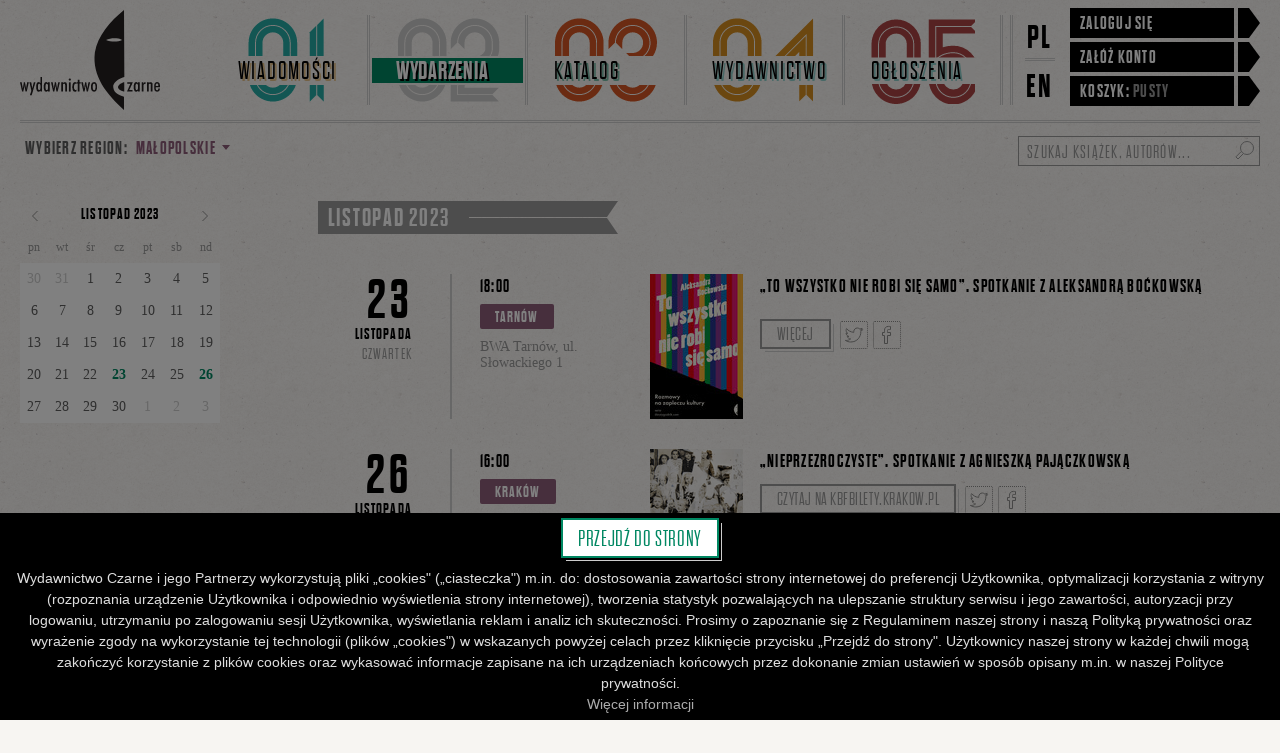

--- FILE ---
content_type: text/html; charset=utf-8
request_url: https://czarne.com.pl/wydarzenia/malopolskie/miesiace/2023-11
body_size: 24185
content:
<!DOCTYPE html>
<html lang='pl'>
<head>
  <!-- Google tag (gtag.js) -->
  <script async src="https://www.googletagmanager.com/gtag/js?id=G-DV4XYW5NKJ"></script>
  <script>
    window.dataLayer = window.dataLayer || [];
    function gtag(){dataLayer.push(arguments);}
    gtag('js', new Date());

    gtag('config', 'UA-30339979-1');
    gtag('config', 'G-DV4XYW5NKJ');
    gtag('config', 'AW-739185021');

  </script>

<title>Wydarzenia listopad 2023 - Wydawnictwo Czarne</title>
<meta content='width=device-width, initial-scale=1' name='viewport'>
<link rel="stylesheet" href="https://czarne.b-cdn.net/assets/application-5b26414994935dcab485229fa9b75e19f74ba740996bb8f9d0ee3124d8b5763f.css" media="all" data-turbolinks-track="true" />
<script src="https://czarne.b-cdn.net/assets/application-a025d3c9c4fc14b7b2309f22c411248d6a863eba00dc54d8a07175985a59857f.js" data-turbolinks-track="true"></script>



<meta name="csrf-param" content="authenticity_token" />
<meta name="csrf-token" content="N1Y0_tPj-KQMb0jeXMvkGwaiYBQIpjTedDCN8cTRWPPnoTIxlxULr0O9e1pTtEtDwSQwFIzOoEoT0cU5OFbA3A" />
<link rel="icon" type="image/x-icon" href="https://czarne.b-cdn.net/images/favicon.ico" />
<link rel="search" type="application/opensearchdescription+xml" href="https://czarne.com.pl/opensearch" title="Wydawnictwo Czarne" />
  <!-- Facebook Pixel Code -->
<script>
  !function(f,b,e,v,n,t,s)
    {if(f.fbq)return;n=f.fbq=function(){n.callMethod?
     n.callMethod.apply(n,arguments):n.queue.push(arguments)};
     if(!f._fbq)f._fbq=n;n.push=n;n.loaded=!0;n.version='2.0';
     n.queue=[];t=b.createElement(e);t.async=!0;
     t.src=v;s=b.getElementsByTagName(e)[0];
     s.parentNode.insertBefore(t,s)}(window,document,'script',
     'https://connect.facebook.net/en_US/fbevents.js');

  fbq('init', '2783160911909384'); 
  fbq('track', 'PageView');


</script>
<noscript>
 <img height="1" width="1" 
src="https://www.facebook.com/tr?id=2783160911909384&ev=PageView
&noscript=1"/>
</noscript>



<!-- Google Tag Manager -->
<script>(function(w,d,s,l,i){w[l]=w[l]||[];w[l].push({'gtm.start':
new Date().getTime(),event:'gtm.js'});var f=d.getElementsByTagName(s)[0],
j=d.createElement(s),dl=l!='dataLayer'?'&l='+l:'';j.async=true;j.src=
'https://www.googletagmanager.com/gtm.js?id='+i+dl;f.parentNode.insertBefore(j,f);
})(window,document,'script','dataLayer','GTM-K7WMJ8X');</script>
<!-- End Google Tag Manager -->


</head>
<body class='events month'>
<nav aria-label='Nawigacja dla ułatwień dostępu' class='skip-links' role='navigation'>
<h2 class='sr-only'>Linki do przejścia</h2>
<a class="skip-link" tabindex="1" href="#main-content">Przejdź do głównej treści</a>
<a class="skip-link" tabindex="2" href="#main-navigation">Przejdź do głównego menu</a>
<a class="skip-link" tabindex="3" href="#search-form">Przejdź do wyszukiwarki</a>
<a class="skip-link" tabindex="4" href="#main-footer">Przejdź do stopki</a>
</nav>

<!-- Google Tag Manager (noscript) -->
<noscript><iframe src="https://www.googletagmanager.com/ns.html?id=GTM-K7WMJ8X"
height="0" width="0" style="display:none;visibility:hidden"></iframe></noscript>
<!-- End Google Tag Manager (noscript) -->


<header class='app-header' data-component='header'>
<div class='center-wrapper app-header-wrapper'>
<div class='app-header-bar-wrapper'>
<div class='app-header-border top'></div>
<div class='app-header-background-fill'></div>
<a class='app-header-logo' href='/'>
<img alt="Wydawnictwo Czarne" class="app-header-logo-full" src="https://czarne.b-cdn.net/assets/logo-934762c821bdcf12226fa00fb21cccdbee80176504445c038aea961cdf0dfa68.svg" />
<img class="app-header-logo-icon" src="https://czarne.b-cdn.net/assets/logo-icon-0a2a1116e76fad28733f9776c8cb2c2e14d23a7b3f95ac76a340205ee67ba68d.svg" />
</a>
<div class='app-header-title'>Wydarzenia listopad 2023</div>
<div class='app-header-mobile-nav'>
<a class="app-header-mobile-link" href="https://czarne.com.pl/koszyk"><div class='app-header-cart-icon'></div>
</a><a class='app-header-mobile-link open' data-role='open-button' data-value='main' href='#'>
<div class='app-header-hamburger-icon'></div>
</a>
<a class='app-header-mobile-link close' data-role='close-button' href='#'>
<div class='app-header-cross-icon'></div>
</a>
</div>
</div>
<div class='app-header-mobile-wrapper' data-role='main-navigation'>
<div class='app-header-mobile-menu'>
<nav aria-label='Menu główne' class='app-header-nav' id='main-navigation' role='navigation'>
<ul aria-label='Menu główne' class='main-nav' role='menubar'>
<li class='main-nav-item' role='none'>
<a class="main-nav-link link-1" role="menuitem" href="/aktualnosci"><div class='main-nav-background'></div>
<div class='main-nav-text-bar'>
<div class='main-nav-text'>Wiadomości</div>
</div>
</a></li>
<li class='main-nav-item selected' role='none'>
<a class="main-nav-link link-2" role="menuitem" href="/wydarzenia"><div class='main-nav-background'></div>
<div class='main-nav-text-bar'>
<div class='main-nav-text'>Wydarzenia</div>
</div>
</a></li>
<li class='main-nav-item' role='none'>
<a class="main-nav-link link-3" role="menuitem" href="/katalog"><div class='main-nav-background'></div>
<div class='main-nav-text-bar'>
<div class='main-nav-text'>Katalog</div>
</div>
</a></li>
<li class='main-nav-item' role='none'>
<a class="main-nav-link link-4" role="menuitem" href="/wydawnictwo"><div class='main-nav-background'></div>
<div class='main-nav-text-bar'>
<div class='main-nav-text'>Wydawnictwo</div>
</div>
</a></li>
<li class='main-nav-item' role='none'>
<a class="main-nav-link link-5" role="menuitem" href="/nasze-ogloszenia"><div class='main-nav-background'></div>
<div class='main-nav-text-bar'>
<div class='main-nav-text'>Ogłoszenia</div>
</div>
</a></li>
</ul>

</nav>
<div class='app-header-right'>
<ul class='language-nav'>
<li class='language-nav-item first'>
<a class="language-nav-link" href="https://czarne.com.pl/katalog">PL</a>
</li>
<li class='language-nav-item'>
<a class="language-nav-link" href="/en">EN</a>
</li>
</ul>
<ul class='user-nav'>
<li class='user-nav-item'>
<a class="user-nav-link" href="/uzytkownicy/zaloguj"><div class='user-nav-link-bar'>Zaloguj się</div>
</a></li>
<li class='user-nav-item'>
<a class="user-nav-link" href="/uzytkownicy/rejestracja"><div class='user-nav-link-bar'>Załóż konto</div>
</a><div class='clearfix'></div>
</li>
<li class='user-nav-item app-header-cart'>
<a class="user-nav-link" href="https://czarne.com.pl/koszyk"><div class='user-nav-link-bar'>
<span class='app-header-cart-text'>Koszyk:</span>
<span class='app-header-cart-icon'></span>
<span class='app-header-cart-count empty'>pusty</span>
</div>
</a></li>
</ul>

</div>
<div class='app-header-mobile-search'><form role="search" class="search-form" id="search-form" data-component="search" data-autocomplete-url="/szukaj/autocomplete" action="/szukaj" accept-charset="UTF-8" method="get"><input name="utf8" type="hidden" value="&#x2713;" autocomplete="off" /><label class='search-form-field'>
<input type="text" name="q" value="" placeholder="Szukaj książek, autorów..." data-role="search-input" class="search-form-query" aria-label="Szukaj książek, autorów..." />
<div class='preloader search-form-preloader'>
<div class='icon'></div>
</div>
</label>
<button name="button" type="submit" class="search-form-button"><i class='search-icon'></i>
<span class='text'>Szukaj</span>
</button><div class='search-suggestions-wrapper hidden' data-role='suggestions'>
<div class='search-suggestions'>
<ul class='results-container hidden' data-role='results-container'></ul>
<p class='more-results hidden' data-role='more-results' data-search-url='/szukaj'>
<a href="/szukaj">Zobacz więcej wyników
</a></p>
<p class='no-results hidden' data-role='no-results'>
Brak wyników wyszukiwania
</p>
</div>
</div>
<script data-role='item-template' type='text/html'>
<li class='search-result' data-role='search-result'>
<a data-role='result-link'>
<p class='name' data-role='result-name'></p>
<p class='kind' data-role='result-kind'></p>
</a>
</li>
</script>
</form></div>
<div class='clearfix'></div>
</div>
</div>
<div class='app-header-border'></div>
</div>
</header>

<main class='layout-main-content'>


<div class='center-wrapper'>
<div class='floating-search'><form role="search" class="search-form" id="search-form" data-component="search" data-autocomplete-url="/szukaj/autocomplete" action="/szukaj" accept-charset="UTF-8" method="get"><input name="utf8" type="hidden" value="&#x2713;" autocomplete="off" /><label class='search-form-field'>
<input type="text" name="q" value="" placeholder="Szukaj książek, autorów..." data-role="search-input" class="search-form-query" aria-label="Szukaj książek, autorów..." />
<div class='preloader search-form-preloader'>
<div class='icon'></div>
</div>
</label>
<button name="button" type="submit" class="search-form-button"><i class='search-icon'></i>
<span class='text'>Szukaj</span>
</button><div class='search-suggestions-wrapper hidden' data-role='suggestions'>
<div class='search-suggestions'>
<ul class='results-container hidden' data-role='results-container'></ul>
<p class='more-results hidden' data-role='more-results' data-search-url='/szukaj'>
<a href="/szukaj">Zobacz więcej wyników
</a></p>
<p class='no-results hidden' data-role='no-results'>
Brak wyników wyszukiwania
</p>
</div>
</div>
<script data-role='item-template' type='text/html'>
<li class='search-result' data-role='search-result'>
<a data-role='result-link'>
<p class='name' data-role='result-name'></p>
<p class='kind' data-role='result-kind'></p>
</a>
</li>
</script>
</form></div>



<div id='main-content'><nav class='submenu' data-component='submenu'>
<hgroup class='submenu-header' data-action='toggle'>
<h1 class='submenu-title' data-role='title'>Wybierz region:</h1>
<h2 class='submenu-subtitle selected purple'>
małopolskie
</h2>
</hgroup>
<div class='submenu-list-wrapper'>
<ul class='submenu-list'>
<li class='submenu-item grey'>
<a class="submenu-link" href="/wydarzenia/miesiace/2023-11"><span class='submenu-link-text'>Wszystkie</span>
</a></li>
<li class='submenu-item blue'>
<a class="submenu-link" href="/wydarzenia/dolnoslaskie/miesiace/2023-11"><span class='submenu-link-text'>dolnośląskie</span>
</a></li>
<li class='submenu-item green'>
<a class="submenu-link" href="/wydarzenia/kujawsko-pomorskie/miesiace/2023-11"><span class='submenu-link-text'>kujawsko-pomorskie</span>
</a></li>
<li class='submenu-item yellow'>
<a class="submenu-link" href="/wydarzenia/lodzkie/miesiace/2023-11"><span class='submenu-link-text'>łódzkie</span>
</a></li>
<li class='submenu-item orange'>
<a class="submenu-link" href="/wydarzenia/lubelskie/miesiace/2023-11"><span class='submenu-link-text'>lubelskie</span>
</a></li>
<li class='submenu-item red'>
<a class="submenu-link" href="/wydarzenia/lubuskie/miesiace/2023-11"><span class='submenu-link-text'>lubuskie</span>
</a></li>
<li class='submenu-item selected purple'>
<a class="submenu-link" href="/wydarzenia/malopolskie/miesiace/2023-11"><span class='submenu-link-text'>małopolskie</span>
</a></li>
<li class='submenu-item slate-blue'>
<a class="submenu-link" href="/wydarzenia/mazowieckie/miesiace/2023-11"><span class='submenu-link-text'>mazowieckie</span>
</a></li>
<li class='submenu-item blue'>
<a class="submenu-link" href="/wydarzenia/opolskie/miesiace/2023-11"><span class='submenu-link-text'>opolskie</span>
</a></li>
<li class='submenu-item green'>
<a class="submenu-link" href="/wydarzenia/podkarpackie/miesiace/2023-11"><span class='submenu-link-text'>podkarpackie</span>
</a></li>
<li class='submenu-item yellow'>
<a class="submenu-link" href="/wydarzenia/podlaskie/miesiace/2023-11"><span class='submenu-link-text'>podlaskie</span>
</a></li>
<li class='submenu-item orange'>
<a class="submenu-link" href="/wydarzenia/pomorskie/miesiace/2023-11"><span class='submenu-link-text'>pomorskie</span>
</a></li>
<li class='submenu-item red'>
<a class="submenu-link" href="/wydarzenia/slaskie/miesiace/2023-11"><span class='submenu-link-text'>śląskie</span>
</a></li>
<li class='submenu-item purple'>
<a class="submenu-link" href="/wydarzenia/swietokrzyskie/miesiace/2023-11"><span class='submenu-link-text'>świętokrzyskie</span>
</a></li>
<li class='submenu-item slate-blue'>
<a class="submenu-link" href="/wydarzenia/warminsko-mazurskie/miesiace/2023-11"><span class='submenu-link-text'>warmińsko-mazurskie</span>
</a></li>
<li class='submenu-item blue'>
<a class="submenu-link" href="/wydarzenia/wielkopolskie/miesiace/2023-11"><span class='submenu-link-text'>wielkopolskie</span>
</a></li>
<li class='submenu-item green'>
<a class="submenu-link" href="/wydarzenia/zachodniopomorskie/miesiace/2023-11"><span class='submenu-link-text'>zachodniopomorskie</span>
</a></li>
</ul>
</div>
</nav>


<div class='list-wrapper months-wrapper'>
<div class='events-calendar-column' data-component='sticky-column'>
<div class='events-calendar-column-content' data-role='content'>
<div class='events-calendar'>
<div class='events-calendar-header'>
<a class="events-calendar-header-link previous" href="/wydarzenia/malopolskie/miesiace/2023-10">Poprzedni miesiąc</a>
<a class="events-calendar-header-link next" href="/wydarzenia/malopolskie/miesiace/2023-12">Następny miesiąc</a>
<div class='events-calendar-header-text'>
listopad 2023
</div>
</div>
<table class='events-calendar-days'>
<tr>
<th>pn</th>
<th>wt</th>
<th>śr</th>
<th>cz</th>
<th>pt</th>
<th>sb</th>
<th>nd</th>
</tr>
<tr>
<td class='peek'>
<span class='events-calendar-day'>30</span>
</td>
<td class='peek'>
<span class='events-calendar-day'>31</span>
</td>
<td class=''>
<span class='events-calendar-day'> 1</span>
</td>
<td class=''>
<span class='events-calendar-day'> 2</span>
</td>
<td class=''>
<span class='events-calendar-day'> 3</span>
</td>
<td class=''>
<span class='events-calendar-day'> 4</span>
</td>
<td class=''>
<span class='events-calendar-day'> 5</span>
</td>
</tr>
<tr>
<td class=''>
<span class='events-calendar-day'> 6</span>
</td>
<td class=''>
<span class='events-calendar-day'> 7</span>
</td>
<td class=''>
<span class='events-calendar-day'> 8</span>
</td>
<td class=''>
<span class='events-calendar-day'> 9</span>
</td>
<td class=''>
<span class='events-calendar-day'>10</span>
</td>
<td class=''>
<span class='events-calendar-day'>11</span>
</td>
<td class=''>
<span class='events-calendar-day'>12</span>
</td>
</tr>
<tr>
<td class=''>
<span class='events-calendar-day'>13</span>
</td>
<td class=''>
<span class='events-calendar-day'>14</span>
</td>
<td class=''>
<span class='events-calendar-day'>15</span>
</td>
<td class=''>
<span class='events-calendar-day'>16</span>
</td>
<td class=''>
<span class='events-calendar-day'>17</span>
</td>
<td class=''>
<span class='events-calendar-day'>18</span>
</td>
<td class=''>
<span class='events-calendar-day'>19</span>
</td>
</tr>
<tr>
<td class=''>
<span class='events-calendar-day'>20</span>
</td>
<td class=''>
<span class='events-calendar-day'>21</span>
</td>
<td class=''>
<span class='events-calendar-day'>22</span>
</td>
<td class='has-events'>
<a data-component="animated-scroll" class="events-calendar-link" href="#day-23-11">23</a>
</td>
<td class=''>
<span class='events-calendar-day'>24</span>
</td>
<td class=''>
<span class='events-calendar-day'>25</span>
</td>
<td class='has-events'>
<a data-component="animated-scroll" class="events-calendar-link" href="#day-26-11">26</a>
</td>
</tr>
<tr>
<td class=''>
<span class='events-calendar-day'>27</span>
</td>
<td class=''>
<span class='events-calendar-day'>28</span>
</td>
<td class=''>
<span class='events-calendar-day'>29</span>
</td>
<td class=''>
<span class='events-calendar-day'>30</span>
</td>
<td class='peek'>
<span class='events-calendar-day'> 1</span>
</td>
<td class='peek'>
<span class='events-calendar-day'> 2</span>
</td>
<td class='peek'>
<span class='events-calendar-day'> 3</span>
</td>
</tr>
</table>
</div>

</div>
</div>
<div class='events-events-column'>

<ul class='months-list'>
<li class='months-list-item'><section class='calendar-month month-11'>
<h2 class='calendar-month-name'>
<div class='calendar-month-name-text'>Listopad 2023</div>
</h2>
<ul class='days-list'>
<li class='days-list-item'><section class='calendar-day' id='day-23-11'>
<h3 class='calendar-day-name'><span class="date"><span class="date-day-number">23</span><span class="date-month-name">listopada</span><span class="date-day-of-week">Czwartek</span></span></h3>
<ul class='events-list'>
<li class='events-list-item'><section class='event-summary'>

<a class="event-summary-image-link" href="/wydarzenia/4503"><img alt="To wszystko nie robi się samo" class="event-summary-image" src="https://czarne-uploads.b-cdn.net/czarne/uploads/catalog/product/cover/1927/thumbnail_aleksandra-bockowska-to-wszystko-final.jpg" />
</a><div class='event-summary-text-wrapper'>
<a class="event-summary-details" href="/wydarzenia/4503"><div class='event-summary-time'>18:00</div>
<div class='event-summary-city city-20 province-5'>
Tarnów
</div>
<div class='event-summary-address'>BWA Tarnów, ul. Słowackiego 1</div>
</a><h2 class='event-summary-title'><a href="/wydarzenia/4503">„To wszystko nie robi się samo”. Spotkanie z Aleksandrą Boćkowską</a></h2>
<div class='event-summary-description' data-component='covered-content'>
<div class='event-summary-excerpt'><!DOCTYPE html PUBLIC "-//W3C//DTD HTML 4.0 Transitional//EN" "http://www.w3.org/TR/REC-html40/loose.dtd">

</div>
<div class='event-summary-content-wrapper' data-role='content-wrapper'>
<div class='event-summary-content' data-role='content'>
<!DOCTYPE html PUBLIC "-//W3C//DTD HTML 4.0 Transitional//EN" "http://www.w3.org/TR/REC-html40/loose.dtd">
<html><body><p>Spotkanie w ramach 20. Festiwalu Sztuki ARTFEST im. Bogusława Wójtowicza poprowadzi Barbara Bułdys.<br></p></body></html>


</div>
</div>
<div class='event-summary-actions'>
<a class="event-summary-toggle-link more" data-action="uncover" href="/wydarzenia/4503">Więcej</a>
<a class="event-summary-toggle-link less" data-action="cover" href="/wydarzenia/4503">Mniej</a>
<div class='event-summary-share-links'><div class='share-links'><a class="share-link twitter" target="_blank" data-component="share-link" href="https://twitter.com/intent/tweet?url=https%3A%2F%2Fczarne.com.pl%2Fwydarzenia%2F4503&amp;text=%E2%80%9ETo+wszystko+nie+robi+si%C4%99+samo%E2%80%9D.+Spotkanie+z%C2%A0Aleksandr%C4%85+Bo%C4%87kowsk%C4%85&amp;hashtags=AleksandraBo%C4%87kowska&amp;hashtags=ToWszystkoNieRobiSi%C4%99Samo">Tweetnij</a><a class="share-link facebook" target="_blank" data-component="share-link" href="https://www.facebook.com/sharer?u=https%3A%2F%2Fczarne.com.pl%2Fwydarzenia%2F4503">Podziel się na Facebooku</a></div>
</div>
</div>
</div>
</div>
</section>
</li>
</ul>
</section>
</li>
<li class='days-list-item'><section class='calendar-day' id='day-26-11'>
<h3 class='calendar-day-name'><span class="date"><span class="date-day-number">26</span><span class="date-month-name">listopada</span><span class="date-day-of-week">Niedziela</span></span></h3>
<ul class='events-list'>
<li class='events-list-item'><section class='event-summary'>

<a class="event-summary-image-link" href="/wydarzenia/4531"><img alt="Nieprzezroczyste" class="event-summary-image" src="https://czarne-uploads.b-cdn.net/czarne/uploads/catalog/product/cover/1717/thumbnail_nieprzezroczyste_o.png" />
</a><div class='event-summary-text-wrapper'>
<a class="event-summary-details" href="/wydarzenia/4531"><div class='event-summary-time'>16:00</div>
<div class='event-summary-city city-11 province-5'>
Kraków
</div>
<div class='event-summary-address'>Pałac Potockich, Rynek Główny 20</div>
</a><h2 class='event-summary-title'><a href="/wydarzenia/4531">„Nieprzezroczyste”. Spotkanie z Agnieszką Pajączkowską</a></h2>
<div class='event-summary-description' data-component='covered-content'>
<div class='event-summary-excerpt'><!DOCTYPE html PUBLIC "-//W3C//DTD HTML 4.0 Transitional//EN" "http://www.w3.org/TR/REC-html40/loose.dtd">

</div>
<div class='event-summary-actions'>
<a target="_blank" class="event-summary-external-link" href="https://kbfbilety.krakow.pl/kup-bilet/premiera-ksiazki-nieprzezroczyste-historie-chlopskiej-fotografii?id=1537">Czytaj na kbfbilety.krakow.pl</a>
<div class='event-summary-share-links'><div class='share-links'><a class="share-link twitter" target="_blank" data-component="share-link" href="https://twitter.com/intent/tweet?url=https%3A%2F%2Fczarne.com.pl%2Fwydarzenia%2F4531&amp;text=%E2%80%9ENieprzezroczyste%E2%80%9D.+Spotkanie+z%C2%A0Agnieszk%C4%85+Paj%C4%85czkowsk%C4%85&amp;hashtags=AgnieszkaPaj%C4%85czkowska&amp;hashtags=Nieprzezroczyste">Tweetnij</a><a class="share-link facebook" target="_blank" data-component="share-link" href="https://www.facebook.com/sharer?u=https%3A%2F%2Fczarne.com.pl%2Fwydarzenia%2F4531">Podziel się na Facebooku</a></div>
</div>
</div>
</div>
</div>
</section>
</li>
</ul>
</section>
</li>
</ul>
</section>
</li>
</ul>
<div class='clearfix'></div>
</div>
</div>
</div>
</div>
</main>
<div class='cookies-info closed' data-component='cookies-info'>
<div class='cookies-info-wrapper'>
<p class='text'>
Strona używa plików cookies zgodnie z <a href='/polityka-prywatnosci'>polityką prywatności</a>. Korzystając ze strony wyrażasz zgodę na używanie cookie, zgodnie z aktualnymi ustawieniami przeglądarki.
</p>
<a class='close' data-role='close-link' href='#'></a>
</div>
</div>

<footer aria-label='Stopka strony' class='app-footer' id='main-footer' role='contentinfo'>
<div class='center-wrapper'>
<div class='app-footer-ribbon'></div>
<ul class='app-footer-menu'>
<li>
<h2>Wydarzenia</h2>
<ul>
<li><a href="/wydarzenia/miesiace/2026-01">Styczeń</a></li>
<li><a href="/wydarzenia/miesiace/2026-02">Luty</a></li>
<li><a href="/wydarzenia/miesiace/2026-03">Marzec</a></li>
</ul>
</li>
<li>
<h2>Katalog</h2>
<ul>
<li><a href="/katalog/autorzy">Autorzy</a></li>
<li><a href="/katalog/ksiazki">Książki</a></li>
<li><a href="/katalog/serie">Serie wydawnicze</a></li>
<li><a href="/katalog/nowosci">Nowości</a></li>
<li><a href="/katalog/bestsellery">Bestsellery sklepu</a></li>
<li><a href="/katalog/zapowiedzi">Zapowiedzi</a></li>
</ul>
</li>
<li>
<h2>Wydawnictwo</h2>
<ul>
<li><a href="/kontakt">Kontakt</a></li>
<li><a href="/wydaj-u-nas">Wydaj u nas książkę</a></li>
<li><a href="/gdzie-kupic">Gdzie kupić?</a></li>
</ul>
</li>
<li>
<h2>Sklep</h2>
<ul>
<li><a href="/kontakt">Kontakt</a></li>
<li><a href="/koszyk">Twój koszyk</a></li>
<li><a href="/promocje">Promocje</a></li>
<li><a href="/karty-podarunkowe">Kup kartę podarunkową</a></li>
<li><a href="/nota-prawna">Nota prawna</a></li>
<li><a href="/regulamin">Regulamin</a></li>
<li><a href="/polityka-prywatnosci">Polityka prywatności</a></li>
<li><a href="/regulamin-klubu-czarnego">Regulamin Klubu Czarnego</a></li>
<li><a href="/regulamin-karty-podarunkowej">Regulamin Karty Podarunkowej</a></li>
</ul>
</li>
<li>
<h2>Śledź czarne</h2>
<ul>
<li><a href="http://www.facebook.com/WydawnictwoCzarne">Facebook</a></li>
<li><a href="http://www.youtube.com/user/wydawnictwoCZARNE">YouTube</a></li>
<li><a href="https://www.instagram.com/wydawnictwoczarne/">Instagram</a></li>
<li><a href="/subskrypcje/dodaj">Newsletter</a></li>
</ul>
</li>
</ul>
<div class='clearfix'></div>
<div class='app-copyright'>
<div class='app-copyright-general'>
Wydawnictwo Czarne. Wszelkie prawa zastrzeżone. Projekt:
<a href="http://fajnechlopaki.com">Fajne Chłopaki,</a>
logo wydawnictwa: Kamil Targosz.
</div>
<a class="app-copyright-fiche" href="https://www.elibri.com.pl">Powered by
<img alt="Fiche" src="https://czarne.b-cdn.net/assets/fiche-logo-4d52734204d9981acf36d426fd6de4bd746e140a4c6a9b92a5992a8f59f61cc0.svg" />
</a><div class='clearfix'></div>
</div>

</div>
</footer>


<section class='popup hidden' data-component='popup'>
<div class='popup-background'></div>
<div class='popup-content'>
<div class='popup-dialog'>
<a class="popup-close-link" data-role="close-link" href="#"><span class="translation_missing" title="translation missing: pl.application.popup.close">Close</span></a>
<div data-role='response-container'></div>
</div>
</div>
</section>

</body>
</html>



--- FILE ---
content_type: application/javascript
request_url: https://czarne.b-cdn.net/assets/application-a025d3c9c4fc14b7b2309f22c411248d6a863eba00dc54d8a07175985a59857f.js
body_size: 224372
content:
(() => {
  var __create = Object.create;
  var __defProp = Object.defineProperty;
  var __getOwnPropDesc = Object.getOwnPropertyDescriptor;
  var __getOwnPropNames = Object.getOwnPropertyNames;
  var __getProtoOf = Object.getPrototypeOf;
  var __hasOwnProp = Object.prototype.hasOwnProperty;
  var __commonJS = (cb, mod) => function __require() {
    return mod || (0, cb[__getOwnPropNames(cb)[0]])((mod = { exports: {} }).exports, mod), mod.exports;
  };
  var __copyProps = (to, from, except, desc) => {
    if (from && typeof from === "object" || typeof from === "function") {
      for (let key2 of __getOwnPropNames(from))
        if (!__hasOwnProp.call(to, key2) && key2 !== except)
          __defProp(to, key2, { get: () => from[key2], enumerable: !(desc = __getOwnPropDesc(from, key2)) || desc.enumerable });
    }
    return to;
  };
  var __toESM = (mod, isNodeMode, target) => (target = mod != null ? __create(__getProtoOf(mod)) : {}, __copyProps(
    // If the importer is in node compatibility mode or this is not an ESM
    // file that has been converted to a CommonJS file using a Babel-
    // compatible transform (i.e. "__esModule" has not been set), then set
    // "default" to the CommonJS "module.exports" for node compatibility.
    isNodeMode || !mod || !mod.__esModule ? __defProp(target, "default", { value: mod, enumerable: true }) : target,
    mod
  ));

  // node_modules/jquery/dist/jquery.js
  var require_jquery = __commonJS({
    "node_modules/jquery/dist/jquery.js"(exports2, module2) {
      (function(global, factory) {
        "use strict";
        if (typeof module2 === "object" && typeof module2.exports === "object") {
          module2.exports = global.document ? factory(global, true) : function(w) {
            if (!w.document) {
              throw new Error("jQuery requires a window with a document");
            }
            return factory(w);
          };
        } else {
          factory(global);
        }
      })(typeof window !== "undefined" ? window : exports2, function(window2, noGlobal) {
        "use strict";
        var arr = [];
        var getProto = Object.getPrototypeOf;
        var slice = arr.slice;
        var flat = arr.flat ? function(array) {
          return arr.flat.call(array);
        } : function(array) {
          return arr.concat.apply([], array);
        };
        var push = arr.push;
        var indexOf = arr.indexOf;
        var class2type = {};
        var toString = class2type.toString;
        var hasOwn = class2type.hasOwnProperty;
        var fnToString = hasOwn.toString;
        var ObjectFunctionString = fnToString.call(Object);
        var support = {};
        var isFunction2 = function isFunction3(obj) {
          return typeof obj === "function" && typeof obj.nodeType !== "number" && typeof obj.item !== "function";
        };
        var isWindow = function isWindow2(obj) {
          return obj != null && obj === obj.window;
        };
        var document2 = window2.document;
        var preservedScriptAttributes = {
          type: true,
          src: true,
          nonce: true,
          noModule: true
        };
        function DOMEval(code, node, doc2) {
          doc2 = doc2 || document2;
          var i, val, script2 = doc2.createElement("script");
          script2.text = code;
          if (node) {
            for (i in preservedScriptAttributes) {
              val = node[i] || node.getAttribute && node.getAttribute(i);
              if (val) {
                script2.setAttribute(i, val);
              }
            }
          }
          doc2.head.appendChild(script2).parentNode.removeChild(script2);
        }
        function toType(obj) {
          if (obj == null) {
            return obj + "";
          }
          return typeof obj === "object" || typeof obj === "function" ? class2type[toString.call(obj)] || "object" : typeof obj;
        }
        var version = "3.6.3", jQuery2 = function(selector, context2) {
          return new jQuery2.fn.init(selector, context2);
        };
        jQuery2.fn = jQuery2.prototype = {
          // The current version of jQuery being used
          jquery: version,
          constructor: jQuery2,
          // The default length of a jQuery object is 0
          length: 0,
          toArray: function() {
            return slice.call(this);
          },
          // Get the Nth element in the matched element set OR
          // Get the whole matched element set as a clean array
          get: function(num) {
            if (num == null) {
              return slice.call(this);
            }
            return num < 0 ? this[num + this.length] : this[num];
          },
          // Take an array of elements and push it onto the stack
          // (returning the new matched element set)
          pushStack: function(elems) {
            var ret = jQuery2.merge(this.constructor(), elems);
            ret.prevObject = this;
            return ret;
          },
          // Execute a callback for every element in the matched set.
          each: function(callback) {
            return jQuery2.each(this, callback);
          },
          map: function(callback) {
            return this.pushStack(jQuery2.map(this, function(elem, i) {
              return callback.call(elem, i, elem);
            }));
          },
          slice: function() {
            return this.pushStack(slice.apply(this, arguments));
          },
          first: function() {
            return this.eq(0);
          },
          last: function() {
            return this.eq(-1);
          },
          even: function() {
            return this.pushStack(jQuery2.grep(this, function(_elem, i) {
              return (i + 1) % 2;
            }));
          },
          odd: function() {
            return this.pushStack(jQuery2.grep(this, function(_elem, i) {
              return i % 2;
            }));
          },
          eq: function(i) {
            var len = this.length, j = +i + (i < 0 ? len : 0);
            return this.pushStack(j >= 0 && j < len ? [this[j]] : []);
          },
          end: function() {
            return this.prevObject || this.constructor();
          },
          // For internal use only.
          // Behaves like an Array's method, not like a jQuery method.
          push,
          sort: arr.sort,
          splice: arr.splice
        };
        jQuery2.extend = jQuery2.fn.extend = function() {
          var options, name, src, copy, copyIsArray, clone, target = arguments[0] || {}, i = 1, length = arguments.length, deep = false;
          if (typeof target === "boolean") {
            deep = target;
            target = arguments[i] || {};
            i++;
          }
          if (typeof target !== "object" && !isFunction2(target)) {
            target = {};
          }
          if (i === length) {
            target = this;
            i--;
          }
          for (; i < length; i++) {
            if ((options = arguments[i]) != null) {
              for (name in options) {
                copy = options[name];
                if (name === "__proto__" || target === copy) {
                  continue;
                }
                if (deep && copy && (jQuery2.isPlainObject(copy) || (copyIsArray = Array.isArray(copy)))) {
                  src = target[name];
                  if (copyIsArray && !Array.isArray(src)) {
                    clone = [];
                  } else if (!copyIsArray && !jQuery2.isPlainObject(src)) {
                    clone = {};
                  } else {
                    clone = src;
                  }
                  copyIsArray = false;
                  target[name] = jQuery2.extend(deep, clone, copy);
                } else if (copy !== void 0) {
                  target[name] = copy;
                }
              }
            }
          }
          return target;
        };
        jQuery2.extend({
          // Unique for each copy of jQuery on the page
          expando: "jQuery" + (version + Math.random()).replace(/\D/g, ""),
          // Assume jQuery is ready without the ready module
          isReady: true,
          error: function(msg) {
            throw new Error(msg);
          },
          noop: function() {
          },
          isPlainObject: function(obj) {
            var proto, Ctor;
            if (!obj || toString.call(obj) !== "[object Object]") {
              return false;
            }
            proto = getProto(obj);
            if (!proto) {
              return true;
            }
            Ctor = hasOwn.call(proto, "constructor") && proto.constructor;
            return typeof Ctor === "function" && fnToString.call(Ctor) === ObjectFunctionString;
          },
          isEmptyObject: function(obj) {
            var name;
            for (name in obj) {
              return false;
            }
            return true;
          },
          // Evaluates a script in a provided context; falls back to the global one
          // if not specified.
          globalEval: function(code, options, doc2) {
            DOMEval(code, { nonce: options && options.nonce }, doc2);
          },
          each: function(obj, callback) {
            var length, i = 0;
            if (isArrayLike(obj)) {
              length = obj.length;
              for (; i < length; i++) {
                if (callback.call(obj[i], i, obj[i]) === false) {
                  break;
                }
              }
            } else {
              for (i in obj) {
                if (callback.call(obj[i], i, obj[i]) === false) {
                  break;
                }
              }
            }
            return obj;
          },
          // results is for internal usage only
          makeArray: function(arr2, results) {
            var ret = results || [];
            if (arr2 != null) {
              if (isArrayLike(Object(arr2))) {
                jQuery2.merge(
                  ret,
                  typeof arr2 === "string" ? [arr2] : arr2
                );
              } else {
                push.call(ret, arr2);
              }
            }
            return ret;
          },
          inArray: function(elem, arr2, i) {
            return arr2 == null ? -1 : indexOf.call(arr2, elem, i);
          },
          // Support: Android <=4.0 only, PhantomJS 1 only
          // push.apply(_, arraylike) throws on ancient WebKit
          merge: function(first, second) {
            var len = +second.length, j = 0, i = first.length;
            for (; j < len; j++) {
              first[i++] = second[j];
            }
            first.length = i;
            return first;
          },
          grep: function(elems, callback, invert) {
            var callbackInverse, matches = [], i = 0, length = elems.length, callbackExpect = !invert;
            for (; i < length; i++) {
              callbackInverse = !callback(elems[i], i);
              if (callbackInverse !== callbackExpect) {
                matches.push(elems[i]);
              }
            }
            return matches;
          },
          // arg is for internal usage only
          map: function(elems, callback, arg) {
            var length, value, i = 0, ret = [];
            if (isArrayLike(elems)) {
              length = elems.length;
              for (; i < length; i++) {
                value = callback(elems[i], i, arg);
                if (value != null) {
                  ret.push(value);
                }
              }
            } else {
              for (i in elems) {
                value = callback(elems[i], i, arg);
                if (value != null) {
                  ret.push(value);
                }
              }
            }
            return flat(ret);
          },
          // A global GUID counter for objects
          guid: 1,
          // jQuery.support is not used in Core but other projects attach their
          // properties to it so it needs to exist.
          support
        });
        if (typeof Symbol === "function") {
          jQuery2.fn[Symbol.iterator] = arr[Symbol.iterator];
        }
        jQuery2.each(
          "Boolean Number String Function Array Date RegExp Object Error Symbol".split(" "),
          function(_i, name) {
            class2type["[object " + name + "]"] = name.toLowerCase();
          }
        );
        function isArrayLike(obj) {
          var length = !!obj && "length" in obj && obj.length, type = toType(obj);
          if (isFunction2(obj) || isWindow(obj)) {
            return false;
          }
          return type === "array" || length === 0 || typeof length === "number" && length > 0 && length - 1 in obj;
        }
        var Sizzle = (
          /*!
           * Sizzle CSS Selector Engine v2.3.9
           * https://sizzlejs.com/
           *
           * Copyright JS Foundation and other contributors
           * Released under the MIT license
           * https://js.foundation/
           *
           * Date: 2022-12-19
           */
          function(window3) {
            var i, support2, Expr, getText, isXML, tokenize, compile, select, outermostContext, sortInput, hasDuplicate, setDocument, document3, docElem, documentIsHTML, rbuggyQSA, rbuggyMatches, matches, contains, expando = "sizzle" + 1 * /* @__PURE__ */ new Date(), preferredDoc = window3.document, dirruns = 0, done = 0, classCache = createCache(), tokenCache = createCache(), compilerCache = createCache(), nonnativeSelectorCache = createCache(), sortOrder = function(a, b) {
              if (a === b) {
                hasDuplicate = true;
              }
              return 0;
            }, hasOwn2 = {}.hasOwnProperty, arr2 = [], pop = arr2.pop, pushNative = arr2.push, push2 = arr2.push, slice2 = arr2.slice, indexOf2 = function(list, elem) {
              var i2 = 0, len = list.length;
              for (; i2 < len; i2++) {
                if (list[i2] === elem) {
                  return i2;
                }
              }
              return -1;
            }, booleans = "checked|selected|async|autofocus|autoplay|controls|defer|disabled|hidden|ismap|loop|multiple|open|readonly|required|scoped", whitespace2 = "[\\x20\\t\\r\\n\\f]", identifier = "(?:\\\\[\\da-fA-F]{1,6}" + whitespace2 + "?|\\\\[^\\r\\n\\f]|[\\w-]|[^\0-\\x7f])+", attributes = "\\[" + whitespace2 + "*(" + identifier + ")(?:" + whitespace2 + // Operator (capture 2)
            "*([*^$|!~]?=)" + whitespace2 + // "Attribute values must be CSS identifiers [capture 5]
            // or strings [capture 3 or capture 4]"
            `*(?:'((?:\\\\.|[^\\\\'])*)'|"((?:\\\\.|[^\\\\"])*)"|(` + identifier + "))|)" + whitespace2 + "*\\]", pseudos = ":(" + identifier + `)(?:\\((('((?:\\\\.|[^\\\\'])*)'|"((?:\\\\.|[^\\\\"])*)")|((?:\\\\.|[^\\\\()[\\]]|` + attributes + ")*)|.*)\\)|)", rwhitespace = new RegExp(whitespace2 + "+", "g"), rtrim2 = new RegExp("^" + whitespace2 + "+|((?:^|[^\\\\])(?:\\\\.)*)" + whitespace2 + "+$", "g"), rcomma = new RegExp("^" + whitespace2 + "*," + whitespace2 + "*"), rcombinators = new RegExp("^" + whitespace2 + "*([>+~]|" + whitespace2 + ")" + whitespace2 + "*"), rdescend = new RegExp(whitespace2 + "|>"), rpseudo = new RegExp(pseudos), ridentifier = new RegExp("^" + identifier + "$"), matchExpr = {
              "ID": new RegExp("^#(" + identifier + ")"),
              "CLASS": new RegExp("^\\.(" + identifier + ")"),
              "TAG": new RegExp("^(" + identifier + "|[*])"),
              "ATTR": new RegExp("^" + attributes),
              "PSEUDO": new RegExp("^" + pseudos),
              "CHILD": new RegExp("^:(only|first|last|nth|nth-last)-(child|of-type)(?:\\(" + whitespace2 + "*(even|odd|(([+-]|)(\\d*)n|)" + whitespace2 + "*(?:([+-]|)" + whitespace2 + "*(\\d+)|))" + whitespace2 + "*\\)|)", "i"),
              "bool": new RegExp("^(?:" + booleans + ")$", "i"),
              // For use in libraries implementing .is()
              // We use this for POS matching in `select`
              "needsContext": new RegExp("^" + whitespace2 + "*[>+~]|:(even|odd|eq|gt|lt|nth|first|last)(?:\\(" + whitespace2 + "*((?:-\\d)?\\d*)" + whitespace2 + "*\\)|)(?=[^-]|$)", "i")
            }, rhtml2 = /HTML$/i, rinputs = /^(?:input|select|textarea|button)$/i, rheader = /^h\d$/i, rnative = /^[^{]+\{\s*\[native \w/, rquickExpr2 = /^(?:#([\w-]+)|(\w+)|\.([\w-]+))$/, rsibling = /[+~]/, runescape = new RegExp("\\\\[\\da-fA-F]{1,6}" + whitespace2 + "?|\\\\([^\\r\\n\\f])", "g"), funescape = function(escape, nonHex) {
              var high = "0x" + escape.slice(1) - 65536;
              return nonHex ? (
                // Strip the backslash prefix from a non-hex escape sequence
                nonHex
              ) : (
                // Replace a hexadecimal escape sequence with the encoded Unicode code point
                // Support: IE <=11+
                // For values outside the Basic Multilingual Plane (BMP), manually construct a
                // surrogate pair
                high < 0 ? String.fromCharCode(high + 65536) : String.fromCharCode(high >> 10 | 55296, high & 1023 | 56320)
              );
            }, rcssescape = /([\0-\x1f\x7f]|^-?\d)|^-$|[^\0-\x1f\x7f-\uFFFF\w-]/g, fcssescape = function(ch, asCodePoint) {
              if (asCodePoint) {
                if (ch === "\0") {
                  return "\uFFFD";
                }
                return ch.slice(0, -1) + "\\" + ch.charCodeAt(ch.length - 1).toString(16) + " ";
              }
              return "\\" + ch;
            }, unloadHandler = function() {
              setDocument();
            }, inDisabledFieldset = addCombinator(
              function(elem) {
                return elem.disabled === true && elem.nodeName.toLowerCase() === "fieldset";
              },
              { dir: "parentNode", next: "legend" }
            );
            try {
              push2.apply(
                arr2 = slice2.call(preferredDoc.childNodes),
                preferredDoc.childNodes
              );
              arr2[preferredDoc.childNodes.length].nodeType;
            } catch (e) {
              push2 = {
                apply: arr2.length ? (
                  // Leverage slice if possible
                  function(target, els) {
                    pushNative.apply(target, slice2.call(els));
                  }
                ) : (
                  // Support: IE<9
                  // Otherwise append directly
                  function(target, els) {
                    var j = target.length, i2 = 0;
                    while (target[j++] = els[i2++]) {
                    }
                    target.length = j - 1;
                  }
                )
              };
            }
            function Sizzle2(selector, context2, results, seed) {
              var m, i2, elem, nid, match, groups, newSelector, newContext = context2 && context2.ownerDocument, nodeType = context2 ? context2.nodeType : 9;
              results = results || [];
              if (typeof selector !== "string" || !selector || nodeType !== 1 && nodeType !== 9 && nodeType !== 11) {
                return results;
              }
              if (!seed) {
                setDocument(context2);
                context2 = context2 || document3;
                if (documentIsHTML) {
                  if (nodeType !== 11 && (match = rquickExpr2.exec(selector))) {
                    if (m = match[1]) {
                      if (nodeType === 9) {
                        if (elem = context2.getElementById(m)) {
                          if (elem.id === m) {
                            results.push(elem);
                            return results;
                          }
                        } else {
                          return results;
                        }
                      } else {
                        if (newContext && (elem = newContext.getElementById(m)) && contains(context2, elem) && elem.id === m) {
                          results.push(elem);
                          return results;
                        }
                      }
                    } else if (match[2]) {
                      push2.apply(results, context2.getElementsByTagName(selector));
                      return results;
                    } else if ((m = match[3]) && support2.getElementsByClassName && context2.getElementsByClassName) {
                      push2.apply(results, context2.getElementsByClassName(m));
                      return results;
                    }
                  }
                  if (support2.qsa && !nonnativeSelectorCache[selector + " "] && (!rbuggyQSA || !rbuggyQSA.test(selector)) && // Support: IE 8 only
                  // Exclude object elements
                  (nodeType !== 1 || context2.nodeName.toLowerCase() !== "object")) {
                    newSelector = selector;
                    newContext = context2;
                    if (nodeType === 1 && (rdescend.test(selector) || rcombinators.test(selector))) {
                      newContext = rsibling.test(selector) && testContext(context2.parentNode) || context2;
                      if (newContext !== context2 || !support2.scope) {
                        if (nid = context2.getAttribute("id")) {
                          nid = nid.replace(rcssescape, fcssescape);
                        } else {
                          context2.setAttribute("id", nid = expando);
                        }
                      }
                      groups = tokenize(selector);
                      i2 = groups.length;
                      while (i2--) {
                        groups[i2] = (nid ? "#" + nid : ":scope") + " " + toSelector(groups[i2]);
                      }
                      newSelector = groups.join(",");
                    }
                    try {
                      if (support2.cssSupportsSelector && // eslint-disable-next-line no-undef
                      !CSS.supports("selector(:is(" + newSelector + "))")) {
                        throw new Error();
                      }
                      push2.apply(
                        results,
                        newContext.querySelectorAll(newSelector)
                      );
                      return results;
                    } catch (qsaError) {
                      nonnativeSelectorCache(selector, true);
                    } finally {
                      if (nid === expando) {
                        context2.removeAttribute("id");
                      }
                    }
                  }
                }
              }
              return select(selector.replace(rtrim2, "$1"), context2, results, seed);
            }
            function createCache() {
              var keys = [];
              function cache(key2, value) {
                if (keys.push(key2 + " ") > Expr.cacheLength) {
                  delete cache[keys.shift()];
                }
                return cache[key2 + " "] = value;
              }
              return cache;
            }
            function markFunction(fn) {
              fn[expando] = true;
              return fn;
            }
            function assert(fn) {
              var el = document3.createElement("fieldset");
              try {
                return !!fn(el);
              } catch (e) {
                return false;
              } finally {
                if (el.parentNode) {
                  el.parentNode.removeChild(el);
                }
                el = null;
              }
            }
            function addHandle(attrs, handler) {
              var arr3 = attrs.split("|"), i2 = arr3.length;
              while (i2--) {
                Expr.attrHandle[arr3[i2]] = handler;
              }
            }
            function siblingCheck(a, b) {
              var cur = b && a, diff = cur && a.nodeType === 1 && b.nodeType === 1 && a.sourceIndex - b.sourceIndex;
              if (diff) {
                return diff;
              }
              if (cur) {
                while (cur = cur.nextSibling) {
                  if (cur === b) {
                    return -1;
                  }
                }
              }
              return a ? 1 : -1;
            }
            function createInputPseudo(type) {
              return function(elem) {
                var name = elem.nodeName.toLowerCase();
                return name === "input" && elem.type === type;
              };
            }
            function createButtonPseudo(type) {
              return function(elem) {
                var name = elem.nodeName.toLowerCase();
                return (name === "input" || name === "button") && elem.type === type;
              };
            }
            function createDisabledPseudo(disabled) {
              return function(elem) {
                if ("form" in elem) {
                  if (elem.parentNode && elem.disabled === false) {
                    if ("label" in elem) {
                      if ("label" in elem.parentNode) {
                        return elem.parentNode.disabled === disabled;
                      } else {
                        return elem.disabled === disabled;
                      }
                    }
                    return elem.isDisabled === disabled || // Where there is no isDisabled, check manually
                    /* jshint -W018 */
                    elem.isDisabled !== !disabled && inDisabledFieldset(elem) === disabled;
                  }
                  return elem.disabled === disabled;
                } else if ("label" in elem) {
                  return elem.disabled === disabled;
                }
                return false;
              };
            }
            function createPositionalPseudo(fn) {
              return markFunction(function(argument) {
                argument = +argument;
                return markFunction(function(seed, matches2) {
                  var j, matchIndexes = fn([], seed.length, argument), i2 = matchIndexes.length;
                  while (i2--) {
                    if (seed[j = matchIndexes[i2]]) {
                      seed[j] = !(matches2[j] = seed[j]);
                    }
                  }
                });
              });
            }
            function testContext(context2) {
              return context2 && typeof context2.getElementsByTagName !== "undefined" && context2;
            }
            support2 = Sizzle2.support = {};
            isXML = Sizzle2.isXML = function(elem) {
              var namespace = elem && elem.namespaceURI, docElem2 = elem && (elem.ownerDocument || elem).documentElement;
              return !rhtml2.test(namespace || docElem2 && docElem2.nodeName || "HTML");
            };
            setDocument = Sizzle2.setDocument = function(node) {
              var hasCompare, subWindow, doc2 = node ? node.ownerDocument || node : preferredDoc;
              if (doc2 == document3 || doc2.nodeType !== 9 || !doc2.documentElement) {
                return document3;
              }
              document3 = doc2;
              docElem = document3.documentElement;
              documentIsHTML = !isXML(document3);
              if (preferredDoc != document3 && (subWindow = document3.defaultView) && subWindow.top !== subWindow) {
                if (subWindow.addEventListener) {
                  subWindow.addEventListener("unload", unloadHandler, false);
                } else if (subWindow.attachEvent) {
                  subWindow.attachEvent("onunload", unloadHandler);
                }
              }
              support2.scope = assert(function(el) {
                docElem.appendChild(el).appendChild(document3.createElement("div"));
                return typeof el.querySelectorAll !== "undefined" && !el.querySelectorAll(":scope fieldset div").length;
              });
              support2.cssSupportsSelector = assert(function() {
                return CSS.supports("selector(*)") && // Support: Firefox 78-81 only
                // In old Firefox, `:is()` didn't use forgiving parsing. In that case,
                // fail this test as there's no selector to test against that.
                // `CSS.supports` uses unforgiving parsing
                document3.querySelectorAll(":is(:jqfake)") && // `*` is needed as Safari & newer Chrome implemented something in between
                // for `:has()` - it throws in `qSA` if it only contains an unsupported
                // argument but multiple ones, one of which is supported, are fine.
                // We want to play safe in case `:is()` gets the same treatment.
                !CSS.supports("selector(:is(*,:jqfake))");
              });
              support2.attributes = assert(function(el) {
                el.className = "i";
                return !el.getAttribute("className");
              });
              support2.getElementsByTagName = assert(function(el) {
                el.appendChild(document3.createComment(""));
                return !el.getElementsByTagName("*").length;
              });
              support2.getElementsByClassName = rnative.test(document3.getElementsByClassName);
              support2.getById = assert(function(el) {
                docElem.appendChild(el).id = expando;
                return !document3.getElementsByName || !document3.getElementsByName(expando).length;
              });
              if (support2.getById) {
                Expr.filter["ID"] = function(id) {
                  var attrId = id.replace(runescape, funescape);
                  return function(elem) {
                    return elem.getAttribute("id") === attrId;
                  };
                };
                Expr.find["ID"] = function(id, context2) {
                  if (typeof context2.getElementById !== "undefined" && documentIsHTML) {
                    var elem = context2.getElementById(id);
                    return elem ? [elem] : [];
                  }
                };
              } else {
                Expr.filter["ID"] = function(id) {
                  var attrId = id.replace(runescape, funescape);
                  return function(elem) {
                    var node2 = typeof elem.getAttributeNode !== "undefined" && elem.getAttributeNode("id");
                    return node2 && node2.value === attrId;
                  };
                };
                Expr.find["ID"] = function(id, context2) {
                  if (typeof context2.getElementById !== "undefined" && documentIsHTML) {
                    var node2, i2, elems, elem = context2.getElementById(id);
                    if (elem) {
                      node2 = elem.getAttributeNode("id");
                      if (node2 && node2.value === id) {
                        return [elem];
                      }
                      elems = context2.getElementsByName(id);
                      i2 = 0;
                      while (elem = elems[i2++]) {
                        node2 = elem.getAttributeNode("id");
                        if (node2 && node2.value === id) {
                          return [elem];
                        }
                      }
                    }
                    return [];
                  }
                };
              }
              Expr.find["TAG"] = support2.getElementsByTagName ? function(tag, context2) {
                if (typeof context2.getElementsByTagName !== "undefined") {
                  return context2.getElementsByTagName(tag);
                } else if (support2.qsa) {
                  return context2.querySelectorAll(tag);
                }
              } : function(tag, context2) {
                var elem, tmp = [], i2 = 0, results = context2.getElementsByTagName(tag);
                if (tag === "*") {
                  while (elem = results[i2++]) {
                    if (elem.nodeType === 1) {
                      tmp.push(elem);
                    }
                  }
                  return tmp;
                }
                return results;
              };
              Expr.find["CLASS"] = support2.getElementsByClassName && function(className, context2) {
                if (typeof context2.getElementsByClassName !== "undefined" && documentIsHTML) {
                  return context2.getElementsByClassName(className);
                }
              };
              rbuggyMatches = [];
              rbuggyQSA = [];
              if (support2.qsa = rnative.test(document3.querySelectorAll)) {
                assert(function(el) {
                  var input;
                  docElem.appendChild(el).innerHTML = "<a id='" + expando + "'></a><select id='" + expando + "-\r\\' msallowcapture=''><option selected=''></option></select>";
                  if (el.querySelectorAll("[msallowcapture^='']").length) {
                    rbuggyQSA.push("[*^$]=" + whitespace2 + `*(?:''|"")`);
                  }
                  if (!el.querySelectorAll("[selected]").length) {
                    rbuggyQSA.push("\\[" + whitespace2 + "*(?:value|" + booleans + ")");
                  }
                  if (!el.querySelectorAll("[id~=" + expando + "-]").length) {
                    rbuggyQSA.push("~=");
                  }
                  input = document3.createElement("input");
                  input.setAttribute("name", "");
                  el.appendChild(input);
                  if (!el.querySelectorAll("[name='']").length) {
                    rbuggyQSA.push("\\[" + whitespace2 + "*name" + whitespace2 + "*=" + whitespace2 + `*(?:''|"")`);
                  }
                  if (!el.querySelectorAll(":checked").length) {
                    rbuggyQSA.push(":checked");
                  }
                  if (!el.querySelectorAll("a#" + expando + "+*").length) {
                    rbuggyQSA.push(".#.+[+~]");
                  }
                  el.querySelectorAll("\\\f");
                  rbuggyQSA.push("[\\r\\n\\f]");
                });
                assert(function(el) {
                  el.innerHTML = "<a href='' disabled='disabled'></a><select disabled='disabled'><option/></select>";
                  var input = document3.createElement("input");
                  input.setAttribute("type", "hidden");
                  el.appendChild(input).setAttribute("name", "D");
                  if (el.querySelectorAll("[name=d]").length) {
                    rbuggyQSA.push("name" + whitespace2 + "*[*^$|!~]?=");
                  }
                  if (el.querySelectorAll(":enabled").length !== 2) {
                    rbuggyQSA.push(":enabled", ":disabled");
                  }
                  docElem.appendChild(el).disabled = true;
                  if (el.querySelectorAll(":disabled").length !== 2) {
                    rbuggyQSA.push(":enabled", ":disabled");
                  }
                  el.querySelectorAll("*,:x");
                  rbuggyQSA.push(",.*:");
                });
              }
              if (support2.matchesSelector = rnative.test(matches = docElem.matches || docElem.webkitMatchesSelector || docElem.mozMatchesSelector || docElem.oMatchesSelector || docElem.msMatchesSelector)) {
                assert(function(el) {
                  support2.disconnectedMatch = matches.call(el, "*");
                  matches.call(el, "[s!='']:x");
                  rbuggyMatches.push("!=", pseudos);
                });
              }
              if (!support2.cssSupportsSelector) {
                rbuggyQSA.push(":has");
              }
              rbuggyQSA = rbuggyQSA.length && new RegExp(rbuggyQSA.join("|"));
              rbuggyMatches = rbuggyMatches.length && new RegExp(rbuggyMatches.join("|"));
              hasCompare = rnative.test(docElem.compareDocumentPosition);
              contains = hasCompare || rnative.test(docElem.contains) ? function(a, b) {
                var adown = a.nodeType === 9 && a.documentElement || a, bup = b && b.parentNode;
                return a === bup || !!(bup && bup.nodeType === 1 && (adown.contains ? adown.contains(bup) : a.compareDocumentPosition && a.compareDocumentPosition(bup) & 16));
              } : function(a, b) {
                if (b) {
                  while (b = b.parentNode) {
                    if (b === a) {
                      return true;
                    }
                  }
                }
                return false;
              };
              sortOrder = hasCompare ? function(a, b) {
                if (a === b) {
                  hasDuplicate = true;
                  return 0;
                }
                var compare = !a.compareDocumentPosition - !b.compareDocumentPosition;
                if (compare) {
                  return compare;
                }
                compare = (a.ownerDocument || a) == (b.ownerDocument || b) ? a.compareDocumentPosition(b) : (
                  // Otherwise we know they are disconnected
                  1
                );
                if (compare & 1 || !support2.sortDetached && b.compareDocumentPosition(a) === compare) {
                  if (a == document3 || a.ownerDocument == preferredDoc && contains(preferredDoc, a)) {
                    return -1;
                  }
                  if (b == document3 || b.ownerDocument == preferredDoc && contains(preferredDoc, b)) {
                    return 1;
                  }
                  return sortInput ? indexOf2(sortInput, a) - indexOf2(sortInput, b) : 0;
                }
                return compare & 4 ? -1 : 1;
              } : function(a, b) {
                if (a === b) {
                  hasDuplicate = true;
                  return 0;
                }
                var cur, i2 = 0, aup = a.parentNode, bup = b.parentNode, ap = [a], bp = [b];
                if (!aup || !bup) {
                  return a == document3 ? -1 : b == document3 ? 1 : (
                    /* eslint-enable eqeqeq */
                    aup ? -1 : bup ? 1 : sortInput ? indexOf2(sortInput, a) - indexOf2(sortInput, b) : 0
                  );
                } else if (aup === bup) {
                  return siblingCheck(a, b);
                }
                cur = a;
                while (cur = cur.parentNode) {
                  ap.unshift(cur);
                }
                cur = b;
                while (cur = cur.parentNode) {
                  bp.unshift(cur);
                }
                while (ap[i2] === bp[i2]) {
                  i2++;
                }
                return i2 ? (
                  // Do a sibling check if the nodes have a common ancestor
                  siblingCheck(ap[i2], bp[i2])
                ) : (
                  // Otherwise nodes in our document sort first
                  // Support: IE 11+, Edge 17 - 18+
                  // IE/Edge sometimes throw a "Permission denied" error when strict-comparing
                  // two documents; shallow comparisons work.
                  /* eslint-disable eqeqeq */
                  ap[i2] == preferredDoc ? -1 : bp[i2] == preferredDoc ? 1 : (
                    /* eslint-enable eqeqeq */
                    0
                  )
                );
              };
              return document3;
            };
            Sizzle2.matches = function(expr, elements) {
              return Sizzle2(expr, null, null, elements);
            };
            Sizzle2.matchesSelector = function(elem, expr) {
              setDocument(elem);
              if (support2.matchesSelector && documentIsHTML && !nonnativeSelectorCache[expr + " "] && (!rbuggyMatches || !rbuggyMatches.test(expr)) && (!rbuggyQSA || !rbuggyQSA.test(expr))) {
                try {
                  var ret = matches.call(elem, expr);
                  if (ret || support2.disconnectedMatch || // As well, disconnected nodes are said to be in a document
                  // fragment in IE 9
                  elem.document && elem.document.nodeType !== 11) {
                    return ret;
                  }
                } catch (e) {
                  nonnativeSelectorCache(expr, true);
                }
              }
              return Sizzle2(expr, document3, null, [elem]).length > 0;
            };
            Sizzle2.contains = function(context2, elem) {
              if ((context2.ownerDocument || context2) != document3) {
                setDocument(context2);
              }
              return contains(context2, elem);
            };
            Sizzle2.attr = function(elem, name) {
              if ((elem.ownerDocument || elem) != document3) {
                setDocument(elem);
              }
              var fn = Expr.attrHandle[name.toLowerCase()], val = fn && hasOwn2.call(Expr.attrHandle, name.toLowerCase()) ? fn(elem, name, !documentIsHTML) : void 0;
              return val !== void 0 ? val : support2.attributes || !documentIsHTML ? elem.getAttribute(name) : (val = elem.getAttributeNode(name)) && val.specified ? val.value : null;
            };
            Sizzle2.escape = function(sel) {
              return (sel + "").replace(rcssescape, fcssescape);
            };
            Sizzle2.error = function(msg) {
              throw new Error("Syntax error, unrecognized expression: " + msg);
            };
            Sizzle2.uniqueSort = function(results) {
              var elem, duplicates = [], j = 0, i2 = 0;
              hasDuplicate = !support2.detectDuplicates;
              sortInput = !support2.sortStable && results.slice(0);
              results.sort(sortOrder);
              if (hasDuplicate) {
                while (elem = results[i2++]) {
                  if (elem === results[i2]) {
                    j = duplicates.push(i2);
                  }
                }
                while (j--) {
                  results.splice(duplicates[j], 1);
                }
              }
              sortInput = null;
              return results;
            };
            getText = Sizzle2.getText = function(elem) {
              var node, ret = "", i2 = 0, nodeType = elem.nodeType;
              if (!nodeType) {
                while (node = elem[i2++]) {
                  ret += getText(node);
                }
              } else if (nodeType === 1 || nodeType === 9 || nodeType === 11) {
                if (typeof elem.textContent === "string") {
                  return elem.textContent;
                } else {
                  for (elem = elem.firstChild; elem; elem = elem.nextSibling) {
                    ret += getText(elem);
                  }
                }
              } else if (nodeType === 3 || nodeType === 4) {
                return elem.nodeValue;
              }
              return ret;
            };
            Expr = Sizzle2.selectors = {
              // Can be adjusted by the user
              cacheLength: 50,
              createPseudo: markFunction,
              match: matchExpr,
              attrHandle: {},
              find: {},
              relative: {
                ">": { dir: "parentNode", first: true },
                " ": { dir: "parentNode" },
                "+": { dir: "previousSibling", first: true },
                "~": { dir: "previousSibling" }
              },
              preFilter: {
                "ATTR": function(match) {
                  match[1] = match[1].replace(runescape, funescape);
                  match[3] = (match[3] || match[4] || match[5] || "").replace(runescape, funescape);
                  if (match[2] === "~=") {
                    match[3] = " " + match[3] + " ";
                  }
                  return match.slice(0, 4);
                },
                "CHILD": function(match) {
                  match[1] = match[1].toLowerCase();
                  if (match[1].slice(0, 3) === "nth") {
                    if (!match[3]) {
                      Sizzle2.error(match[0]);
                    }
                    match[4] = +(match[4] ? match[5] + (match[6] || 1) : 2 * (match[3] === "even" || match[3] === "odd"));
                    match[5] = +(match[7] + match[8] || match[3] === "odd");
                  } else if (match[3]) {
                    Sizzle2.error(match[0]);
                  }
                  return match;
                },
                "PSEUDO": function(match) {
                  var excess, unquoted = !match[6] && match[2];
                  if (matchExpr["CHILD"].test(match[0])) {
                    return null;
                  }
                  if (match[3]) {
                    match[2] = match[4] || match[5] || "";
                  } else if (unquoted && rpseudo.test(unquoted) && // Get excess from tokenize (recursively)
                  (excess = tokenize(unquoted, true)) && // advance to the next closing parenthesis
                  (excess = unquoted.indexOf(")", unquoted.length - excess) - unquoted.length)) {
                    match[0] = match[0].slice(0, excess);
                    match[2] = unquoted.slice(0, excess);
                  }
                  return match.slice(0, 3);
                }
              },
              filter: {
                "TAG": function(nodeNameSelector) {
                  var nodeName2 = nodeNameSelector.replace(runescape, funescape).toLowerCase();
                  return nodeNameSelector === "*" ? function() {
                    return true;
                  } : function(elem) {
                    return elem.nodeName && elem.nodeName.toLowerCase() === nodeName2;
                  };
                },
                "CLASS": function(className) {
                  var pattern = classCache[className + " "];
                  return pattern || (pattern = new RegExp("(^|" + whitespace2 + ")" + className + "(" + whitespace2 + "|$)")) && classCache(
                    className,
                    function(elem) {
                      return pattern.test(
                        typeof elem.className === "string" && elem.className || typeof elem.getAttribute !== "undefined" && elem.getAttribute("class") || ""
                      );
                    }
                  );
                },
                "ATTR": function(name, operator, check) {
                  return function(elem) {
                    var result = Sizzle2.attr(elem, name);
                    if (result == null) {
                      return operator === "!=";
                    }
                    if (!operator) {
                      return true;
                    }
                    result += "";
                    return operator === "=" ? result === check : operator === "!=" ? result !== check : operator === "^=" ? check && result.indexOf(check) === 0 : operator === "*=" ? check && result.indexOf(check) > -1 : operator === "$=" ? check && result.slice(-check.length) === check : operator === "~=" ? (" " + result.replace(rwhitespace, " ") + " ").indexOf(check) > -1 : operator === "|=" ? result === check || result.slice(0, check.length + 1) === check + "-" : false;
                  };
                },
                "CHILD": function(type, what, _argument, first, last) {
                  var simple = type.slice(0, 3) !== "nth", forward = type.slice(-4) !== "last", ofType = what === "of-type";
                  return first === 1 && last === 0 ? (
                    // Shortcut for :nth-*(n)
                    function(elem) {
                      return !!elem.parentNode;
                    }
                  ) : function(elem, _context, xml) {
                    var cache, uniqueCache, outerCache, node, nodeIndex, start, dir2 = simple !== forward ? "nextSibling" : "previousSibling", parent = elem.parentNode, name = ofType && elem.nodeName.toLowerCase(), useCache = !xml && !ofType, diff = false;
                    if (parent) {
                      if (simple) {
                        while (dir2) {
                          node = elem;
                          while (node = node[dir2]) {
                            if (ofType ? node.nodeName.toLowerCase() === name : node.nodeType === 1) {
                              return false;
                            }
                          }
                          start = dir2 = type === "only" && !start && "nextSibling";
                        }
                        return true;
                      }
                      start = [forward ? parent.firstChild : parent.lastChild];
                      if (forward && useCache) {
                        node = parent;
                        outerCache = node[expando] || (node[expando] = {});
                        uniqueCache = outerCache[node.uniqueID] || (outerCache[node.uniqueID] = {});
                        cache = uniqueCache[type] || [];
                        nodeIndex = cache[0] === dirruns && cache[1];
                        diff = nodeIndex && cache[2];
                        node = nodeIndex && parent.childNodes[nodeIndex];
                        while (node = ++nodeIndex && node && node[dir2] || // Fallback to seeking `elem` from the start
                        (diff = nodeIndex = 0) || start.pop()) {
                          if (node.nodeType === 1 && ++diff && node === elem) {
                            uniqueCache[type] = [dirruns, nodeIndex, diff];
                            break;
                          }
                        }
                      } else {
                        if (useCache) {
                          node = elem;
                          outerCache = node[expando] || (node[expando] = {});
                          uniqueCache = outerCache[node.uniqueID] || (outerCache[node.uniqueID] = {});
                          cache = uniqueCache[type] || [];
                          nodeIndex = cache[0] === dirruns && cache[1];
                          diff = nodeIndex;
                        }
                        if (diff === false) {
                          while (node = ++nodeIndex && node && node[dir2] || (diff = nodeIndex = 0) || start.pop()) {
                            if ((ofType ? node.nodeName.toLowerCase() === name : node.nodeType === 1) && ++diff) {
                              if (useCache) {
                                outerCache = node[expando] || (node[expando] = {});
                                uniqueCache = outerCache[node.uniqueID] || (outerCache[node.uniqueID] = {});
                                uniqueCache[type] = [dirruns, diff];
                              }
                              if (node === elem) {
                                break;
                              }
                            }
                          }
                        }
                      }
                      diff -= last;
                      return diff === first || diff % first === 0 && diff / first >= 0;
                    }
                  };
                },
                "PSEUDO": function(pseudo, argument) {
                  var args, fn = Expr.pseudos[pseudo] || Expr.setFilters[pseudo.toLowerCase()] || Sizzle2.error("unsupported pseudo: " + pseudo);
                  if (fn[expando]) {
                    return fn(argument);
                  }
                  if (fn.length > 1) {
                    args = [pseudo, pseudo, "", argument];
                    return Expr.setFilters.hasOwnProperty(pseudo.toLowerCase()) ? markFunction(function(seed, matches2) {
                      var idx, matched = fn(seed, argument), i2 = matched.length;
                      while (i2--) {
                        idx = indexOf2(seed, matched[i2]);
                        seed[idx] = !(matches2[idx] = matched[i2]);
                      }
                    }) : function(elem) {
                      return fn(elem, 0, args);
                    };
                  }
                  return fn;
                }
              },
              pseudos: {
                // Potentially complex pseudos
                "not": markFunction(function(selector) {
                  var input = [], results = [], matcher = compile(selector.replace(rtrim2, "$1"));
                  return matcher[expando] ? markFunction(function(seed, matches2, _context, xml) {
                    var elem, unmatched = matcher(seed, null, xml, []), i2 = seed.length;
                    while (i2--) {
                      if (elem = unmatched[i2]) {
                        seed[i2] = !(matches2[i2] = elem);
                      }
                    }
                  }) : function(elem, _context, xml) {
                    input[0] = elem;
                    matcher(input, null, xml, results);
                    input[0] = null;
                    return !results.pop();
                  };
                }),
                "has": markFunction(function(selector) {
                  return function(elem) {
                    return Sizzle2(selector, elem).length > 0;
                  };
                }),
                "contains": markFunction(function(text) {
                  text = text.replace(runescape, funescape);
                  return function(elem) {
                    return (elem.textContent || getText(elem)).indexOf(text) > -1;
                  };
                }),
                // "Whether an element is represented by a :lang() selector
                // is based solely on the element's language value
                // being equal to the identifier C,
                // or beginning with the identifier C immediately followed by "-".
                // The matching of C against the element's language value is performed case-insensitively.
                // The identifier C does not have to be a valid language name."
                // http://www.w3.org/TR/selectors/#lang-pseudo
                "lang": markFunction(function(lang) {
                  if (!ridentifier.test(lang || "")) {
                    Sizzle2.error("unsupported lang: " + lang);
                  }
                  lang = lang.replace(runescape, funescape).toLowerCase();
                  return function(elem) {
                    var elemLang;
                    do {
                      if (elemLang = documentIsHTML ? elem.lang : elem.getAttribute("xml:lang") || elem.getAttribute("lang")) {
                        elemLang = elemLang.toLowerCase();
                        return elemLang === lang || elemLang.indexOf(lang + "-") === 0;
                      }
                    } while ((elem = elem.parentNode) && elem.nodeType === 1);
                    return false;
                  };
                }),
                // Miscellaneous
                "target": function(elem) {
                  var hash = window3.location && window3.location.hash;
                  return hash && hash.slice(1) === elem.id;
                },
                "root": function(elem) {
                  return elem === docElem;
                },
                "focus": function(elem) {
                  return elem === document3.activeElement && (!document3.hasFocus || document3.hasFocus()) && !!(elem.type || elem.href || ~elem.tabIndex);
                },
                // Boolean properties
                "enabled": createDisabledPseudo(false),
                "disabled": createDisabledPseudo(true),
                "checked": function(elem) {
                  var nodeName2 = elem.nodeName.toLowerCase();
                  return nodeName2 === "input" && !!elem.checked || nodeName2 === "option" && !!elem.selected;
                },
                "selected": function(elem) {
                  if (elem.parentNode) {
                    elem.parentNode.selectedIndex;
                  }
                  return elem.selected === true;
                },
                // Contents
                "empty": function(elem) {
                  for (elem = elem.firstChild; elem; elem = elem.nextSibling) {
                    if (elem.nodeType < 6) {
                      return false;
                    }
                  }
                  return true;
                },
                "parent": function(elem) {
                  return !Expr.pseudos["empty"](elem);
                },
                // Element/input types
                "header": function(elem) {
                  return rheader.test(elem.nodeName);
                },
                "input": function(elem) {
                  return rinputs.test(elem.nodeName);
                },
                "button": function(elem) {
                  var name = elem.nodeName.toLowerCase();
                  return name === "input" && elem.type === "button" || name === "button";
                },
                "text": function(elem) {
                  var attr2;
                  return elem.nodeName.toLowerCase() === "input" && elem.type === "text" && // Support: IE <10 only
                  // New HTML5 attribute values (e.g., "search") appear with elem.type === "text"
                  ((attr2 = elem.getAttribute("type")) == null || attr2.toLowerCase() === "text");
                },
                // Position-in-collection
                "first": createPositionalPseudo(function() {
                  return [0];
                }),
                "last": createPositionalPseudo(function(_matchIndexes, length) {
                  return [length - 1];
                }),
                "eq": createPositionalPseudo(function(_matchIndexes, length, argument) {
                  return [argument < 0 ? argument + length : argument];
                }),
                "even": createPositionalPseudo(function(matchIndexes, length) {
                  var i2 = 0;
                  for (; i2 < length; i2 += 2) {
                    matchIndexes.push(i2);
                  }
                  return matchIndexes;
                }),
                "odd": createPositionalPseudo(function(matchIndexes, length) {
                  var i2 = 1;
                  for (; i2 < length; i2 += 2) {
                    matchIndexes.push(i2);
                  }
                  return matchIndexes;
                }),
                "lt": createPositionalPseudo(function(matchIndexes, length, argument) {
                  var i2 = argument < 0 ? argument + length : argument > length ? length : argument;
                  for (; --i2 >= 0; ) {
                    matchIndexes.push(i2);
                  }
                  return matchIndexes;
                }),
                "gt": createPositionalPseudo(function(matchIndexes, length, argument) {
                  var i2 = argument < 0 ? argument + length : argument;
                  for (; ++i2 < length; ) {
                    matchIndexes.push(i2);
                  }
                  return matchIndexes;
                })
              }
            };
            Expr.pseudos["nth"] = Expr.pseudos["eq"];
            for (i in { radio: true, checkbox: true, file: true, password: true, image: true }) {
              Expr.pseudos[i] = createInputPseudo(i);
            }
            for (i in { submit: true, reset: true }) {
              Expr.pseudos[i] = createButtonPseudo(i);
            }
            function setFilters() {
            }
            setFilters.prototype = Expr.filters = Expr.pseudos;
            Expr.setFilters = new setFilters();
            tokenize = Sizzle2.tokenize = function(selector, parseOnly) {
              var matched, match, tokens, type, soFar, groups, preFilters, cached = tokenCache[selector + " "];
              if (cached) {
                return parseOnly ? 0 : cached.slice(0);
              }
              soFar = selector;
              groups = [];
              preFilters = Expr.preFilter;
              while (soFar) {
                if (!matched || (match = rcomma.exec(soFar))) {
                  if (match) {
                    soFar = soFar.slice(match[0].length) || soFar;
                  }
                  groups.push(tokens = []);
                }
                matched = false;
                if (match = rcombinators.exec(soFar)) {
                  matched = match.shift();
                  tokens.push({
                    value: matched,
                    // Cast descendant combinators to space
                    type: match[0].replace(rtrim2, " ")
                  });
                  soFar = soFar.slice(matched.length);
                }
                for (type in Expr.filter) {
                  if ((match = matchExpr[type].exec(soFar)) && (!preFilters[type] || (match = preFilters[type](match)))) {
                    matched = match.shift();
                    tokens.push({
                      value: matched,
                      type,
                      matches: match
                    });
                    soFar = soFar.slice(matched.length);
                  }
                }
                if (!matched) {
                  break;
                }
              }
              return parseOnly ? soFar.length : soFar ? Sizzle2.error(selector) : (
                // Cache the tokens
                tokenCache(selector, groups).slice(0)
              );
            };
            function toSelector(tokens) {
              var i2 = 0, len = tokens.length, selector = "";
              for (; i2 < len; i2++) {
                selector += tokens[i2].value;
              }
              return selector;
            }
            function addCombinator(matcher, combinator, base) {
              var dir2 = combinator.dir, skip = combinator.next, key2 = skip || dir2, checkNonElements = base && key2 === "parentNode", doneName = done++;
              return combinator.first ? (
                // Check against closest ancestor/preceding element
                function(elem, context2, xml) {
                  while (elem = elem[dir2]) {
                    if (elem.nodeType === 1 || checkNonElements) {
                      return matcher(elem, context2, xml);
                    }
                  }
                  return false;
                }
              ) : (
                // Check against all ancestor/preceding elements
                function(elem, context2, xml) {
                  var oldCache, uniqueCache, outerCache, newCache = [dirruns, doneName];
                  if (xml) {
                    while (elem = elem[dir2]) {
                      if (elem.nodeType === 1 || checkNonElements) {
                        if (matcher(elem, context2, xml)) {
                          return true;
                        }
                      }
                    }
                  } else {
                    while (elem = elem[dir2]) {
                      if (elem.nodeType === 1 || checkNonElements) {
                        outerCache = elem[expando] || (elem[expando] = {});
                        uniqueCache = outerCache[elem.uniqueID] || (outerCache[elem.uniqueID] = {});
                        if (skip && skip === elem.nodeName.toLowerCase()) {
                          elem = elem[dir2] || elem;
                        } else if ((oldCache = uniqueCache[key2]) && oldCache[0] === dirruns && oldCache[1] === doneName) {
                          return newCache[2] = oldCache[2];
                        } else {
                          uniqueCache[key2] = newCache;
                          if (newCache[2] = matcher(elem, context2, xml)) {
                            return true;
                          }
                        }
                      }
                    }
                  }
                  return false;
                }
              );
            }
            function elementMatcher(matchers) {
              return matchers.length > 1 ? function(elem, context2, xml) {
                var i2 = matchers.length;
                while (i2--) {
                  if (!matchers[i2](elem, context2, xml)) {
                    return false;
                  }
                }
                return true;
              } : matchers[0];
            }
            function multipleContexts(selector, contexts, results) {
              var i2 = 0, len = contexts.length;
              for (; i2 < len; i2++) {
                Sizzle2(selector, contexts[i2], results);
              }
              return results;
            }
            function condense(unmatched, map, filter, context2, xml) {
              var elem, newUnmatched = [], i2 = 0, len = unmatched.length, mapped = map != null;
              for (; i2 < len; i2++) {
                if (elem = unmatched[i2]) {
                  if (!filter || filter(elem, context2, xml)) {
                    newUnmatched.push(elem);
                    if (mapped) {
                      map.push(i2);
                    }
                  }
                }
              }
              return newUnmatched;
            }
            function setMatcher(preFilter, selector, matcher, postFilter, postFinder, postSelector) {
              if (postFilter && !postFilter[expando]) {
                postFilter = setMatcher(postFilter);
              }
              if (postFinder && !postFinder[expando]) {
                postFinder = setMatcher(postFinder, postSelector);
              }
              return markFunction(function(seed, results, context2, xml) {
                var temp, i2, elem, preMap = [], postMap = [], preexisting = results.length, elems = seed || multipleContexts(
                  selector || "*",
                  context2.nodeType ? [context2] : context2,
                  []
                ), matcherIn = preFilter && (seed || !selector) ? condense(elems, preMap, preFilter, context2, xml) : elems, matcherOut = matcher ? (
                  // If we have a postFinder, or filtered seed, or non-seed postFilter or preexisting results,
                  postFinder || (seed ? preFilter : preexisting || postFilter) ? (
                    // ...intermediate processing is necessary
                    []
                  ) : (
                    // ...otherwise use results directly
                    results
                  )
                ) : matcherIn;
                if (matcher) {
                  matcher(matcherIn, matcherOut, context2, xml);
                }
                if (postFilter) {
                  temp = condense(matcherOut, postMap);
                  postFilter(temp, [], context2, xml);
                  i2 = temp.length;
                  while (i2--) {
                    if (elem = temp[i2]) {
                      matcherOut[postMap[i2]] = !(matcherIn[postMap[i2]] = elem);
                    }
                  }
                }
                if (seed) {
                  if (postFinder || preFilter) {
                    if (postFinder) {
                      temp = [];
                      i2 = matcherOut.length;
                      while (i2--) {
                        if (elem = matcherOut[i2]) {
                          temp.push(matcherIn[i2] = elem);
                        }
                      }
                      postFinder(null, matcherOut = [], temp, xml);
                    }
                    i2 = matcherOut.length;
                    while (i2--) {
                      if ((elem = matcherOut[i2]) && (temp = postFinder ? indexOf2(seed, elem) : preMap[i2]) > -1) {
                        seed[temp] = !(results[temp] = elem);
                      }
                    }
                  }
                } else {
                  matcherOut = condense(
                    matcherOut === results ? matcherOut.splice(preexisting, matcherOut.length) : matcherOut
                  );
                  if (postFinder) {
                    postFinder(null, results, matcherOut, xml);
                  } else {
                    push2.apply(results, matcherOut);
                  }
                }
              });
            }
            function matcherFromTokens(tokens) {
              var checkContext, matcher, j, len = tokens.length, leadingRelative = Expr.relative[tokens[0].type], implicitRelative = leadingRelative || Expr.relative[" "], i2 = leadingRelative ? 1 : 0, matchContext = addCombinator(function(elem) {
                return elem === checkContext;
              }, implicitRelative, true), matchAnyContext = addCombinator(function(elem) {
                return indexOf2(checkContext, elem) > -1;
              }, implicitRelative, true), matchers = [function(elem, context2, xml) {
                var ret = !leadingRelative && (xml || context2 !== outermostContext) || ((checkContext = context2).nodeType ? matchContext(elem, context2, xml) : matchAnyContext(elem, context2, xml));
                checkContext = null;
                return ret;
              }];
              for (; i2 < len; i2++) {
                if (matcher = Expr.relative[tokens[i2].type]) {
                  matchers = [addCombinator(elementMatcher(matchers), matcher)];
                } else {
                  matcher = Expr.filter[tokens[i2].type].apply(null, tokens[i2].matches);
                  if (matcher[expando]) {
                    j = ++i2;
                    for (; j < len; j++) {
                      if (Expr.relative[tokens[j].type]) {
                        break;
                      }
                    }
                    return setMatcher(
                      i2 > 1 && elementMatcher(matchers),
                      i2 > 1 && toSelector(
                        // If the preceding token was a descendant combinator, insert an implicit any-element `*`
                        tokens.slice(0, i2 - 1).concat({ value: tokens[i2 - 2].type === " " ? "*" : "" })
                      ).replace(rtrim2, "$1"),
                      matcher,
                      i2 < j && matcherFromTokens(tokens.slice(i2, j)),
                      j < len && matcherFromTokens(tokens = tokens.slice(j)),
                      j < len && toSelector(tokens)
                    );
                  }
                  matchers.push(matcher);
                }
              }
              return elementMatcher(matchers);
            }
            function matcherFromGroupMatchers(elementMatchers, setMatchers) {
              var bySet = setMatchers.length > 0, byElement = elementMatchers.length > 0, superMatcher = function(seed, context2, xml, results, outermost) {
                var elem, j, matcher, matchedCount = 0, i2 = "0", unmatched = seed && [], setMatched = [], contextBackup = outermostContext, elems = seed || byElement && Expr.find["TAG"]("*", outermost), dirrunsUnique = dirruns += contextBackup == null ? 1 : Math.random() || 0.1, len = elems.length;
                if (outermost) {
                  outermostContext = context2 == document3 || context2 || outermost;
                }
                for (; i2 !== len && (elem = elems[i2]) != null; i2++) {
                  if (byElement && elem) {
                    j = 0;
                    if (!context2 && elem.ownerDocument != document3) {
                      setDocument(elem);
                      xml = !documentIsHTML;
                    }
                    while (matcher = elementMatchers[j++]) {
                      if (matcher(elem, context2 || document3, xml)) {
                        results.push(elem);
                        break;
                      }
                    }
                    if (outermost) {
                      dirruns = dirrunsUnique;
                    }
                  }
                  if (bySet) {
                    if (elem = !matcher && elem) {
                      matchedCount--;
                    }
                    if (seed) {
                      unmatched.push(elem);
                    }
                  }
                }
                matchedCount += i2;
                if (bySet && i2 !== matchedCount) {
                  j = 0;
                  while (matcher = setMatchers[j++]) {
                    matcher(unmatched, setMatched, context2, xml);
                  }
                  if (seed) {
                    if (matchedCount > 0) {
                      while (i2--) {
                        if (!(unmatched[i2] || setMatched[i2])) {
                          setMatched[i2] = pop.call(results);
                        }
                      }
                    }
                    setMatched = condense(setMatched);
                  }
                  push2.apply(results, setMatched);
                  if (outermost && !seed && setMatched.length > 0 && matchedCount + setMatchers.length > 1) {
                    Sizzle2.uniqueSort(results);
                  }
                }
                if (outermost) {
                  dirruns = dirrunsUnique;
                  outermostContext = contextBackup;
                }
                return unmatched;
              };
              return bySet ? markFunction(superMatcher) : superMatcher;
            }
            compile = Sizzle2.compile = function(selector, match) {
              var i2, setMatchers = [], elementMatchers = [], cached = compilerCache[selector + " "];
              if (!cached) {
                if (!match) {
                  match = tokenize(selector);
                }
                i2 = match.length;
                while (i2--) {
                  cached = matcherFromTokens(match[i2]);
                  if (cached[expando]) {
                    setMatchers.push(cached);
                  } else {
                    elementMatchers.push(cached);
                  }
                }
                cached = compilerCache(
                  selector,
                  matcherFromGroupMatchers(elementMatchers, setMatchers)
                );
                cached.selector = selector;
              }
              return cached;
            };
            select = Sizzle2.select = function(selector, context2, results, seed) {
              var i2, tokens, token, type, find, compiled = typeof selector === "function" && selector, match = !seed && tokenize(selector = compiled.selector || selector);
              results = results || [];
              if (match.length === 1) {
                tokens = match[0] = match[0].slice(0);
                if (tokens.length > 2 && (token = tokens[0]).type === "ID" && context2.nodeType === 9 && documentIsHTML && Expr.relative[tokens[1].type]) {
                  context2 = (Expr.find["ID"](token.matches[0].replace(runescape, funescape), context2) || [])[0];
                  if (!context2) {
                    return results;
                  } else if (compiled) {
                    context2 = context2.parentNode;
                  }
                  selector = selector.slice(tokens.shift().value.length);
                }
                i2 = matchExpr["needsContext"].test(selector) ? 0 : tokens.length;
                while (i2--) {
                  token = tokens[i2];
                  if (Expr.relative[type = token.type]) {
                    break;
                  }
                  if (find = Expr.find[type]) {
                    if (seed = find(
                      token.matches[0].replace(runescape, funescape),
                      rsibling.test(tokens[0].type) && testContext(context2.parentNode) || context2
                    )) {
                      tokens.splice(i2, 1);
                      selector = seed.length && toSelector(tokens);
                      if (!selector) {
                        push2.apply(results, seed);
                        return results;
                      }
                      break;
                    }
                  }
                }
              }
              (compiled || compile(selector, match))(
                seed,
                context2,
                !documentIsHTML,
                results,
                !context2 || rsibling.test(selector) && testContext(context2.parentNode) || context2
              );
              return results;
            };
            support2.sortStable = expando.split("").sort(sortOrder).join("") === expando;
            support2.detectDuplicates = !!hasDuplicate;
            setDocument();
            support2.sortDetached = assert(function(el) {
              return el.compareDocumentPosition(document3.createElement("fieldset")) & 1;
            });
            if (!assert(function(el) {
              el.innerHTML = "<a href='#'></a>";
              return el.firstChild.getAttribute("href") === "#";
            })) {
              addHandle("type|href|height|width", function(elem, name, isXML2) {
                if (!isXML2) {
                  return elem.getAttribute(name, name.toLowerCase() === "type" ? 1 : 2);
                }
              });
            }
            if (!support2.attributes || !assert(function(el) {
              el.innerHTML = "<input/>";
              el.firstChild.setAttribute("value", "");
              return el.firstChild.getAttribute("value") === "";
            })) {
              addHandle("value", function(elem, _name, isXML2) {
                if (!isXML2 && elem.nodeName.toLowerCase() === "input") {
                  return elem.defaultValue;
                }
              });
            }
            if (!assert(function(el) {
              return el.getAttribute("disabled") == null;
            })) {
              addHandle(booleans, function(elem, name, isXML2) {
                var val;
                if (!isXML2) {
                  return elem[name] === true ? name.toLowerCase() : (val = elem.getAttributeNode(name)) && val.specified ? val.value : null;
                }
              });
            }
            return Sizzle2;
          }(window2)
        );
        jQuery2.find = Sizzle;
        jQuery2.expr = Sizzle.selectors;
        jQuery2.expr[":"] = jQuery2.expr.pseudos;
        jQuery2.uniqueSort = jQuery2.unique = Sizzle.uniqueSort;
        jQuery2.text = Sizzle.getText;
        jQuery2.isXMLDoc = Sizzle.isXML;
        jQuery2.contains = Sizzle.contains;
        jQuery2.escapeSelector = Sizzle.escape;
        var dir = function(elem, dir2, until) {
          var matched = [], truncate = until !== void 0;
          while ((elem = elem[dir2]) && elem.nodeType !== 9) {
            if (elem.nodeType === 1) {
              if (truncate && jQuery2(elem).is(until)) {
                break;
              }
              matched.push(elem);
            }
          }
          return matched;
        };
        var siblings = function(n, elem) {
          var matched = [];
          for (; n; n = n.nextSibling) {
            if (n.nodeType === 1 && n !== elem) {
              matched.push(n);
            }
          }
          return matched;
        };
        var rneedsContext = jQuery2.expr.match.needsContext;
        function nodeName(elem, name) {
          return elem.nodeName && elem.nodeName.toLowerCase() === name.toLowerCase();
        }
        var rsingleTag = /^<([a-z][^\/\0>:\x20\t\r\n\f]*)[\x20\t\r\n\f]*\/?>(?:<\/\1>|)$/i;
        function winnow(elements, qualifier, not) {
          if (isFunction2(qualifier)) {
            return jQuery2.grep(elements, function(elem, i) {
              return !!qualifier.call(elem, i, elem) !== not;
            });
          }
          if (qualifier.nodeType) {
            return jQuery2.grep(elements, function(elem) {
              return elem === qualifier !== not;
            });
          }
          if (typeof qualifier !== "string") {
            return jQuery2.grep(elements, function(elem) {
              return indexOf.call(qualifier, elem) > -1 !== not;
            });
          }
          return jQuery2.filter(qualifier, elements, not);
        }
        jQuery2.filter = function(expr, elems, not) {
          var elem = elems[0];
          if (not) {
            expr = ":not(" + expr + ")";
          }
          if (elems.length === 1 && elem.nodeType === 1) {
            return jQuery2.find.matchesSelector(elem, expr) ? [elem] : [];
          }
          return jQuery2.find.matches(expr, jQuery2.grep(elems, function(elem2) {
            return elem2.nodeType === 1;
          }));
        };
        jQuery2.fn.extend({
          find: function(selector) {
            var i, ret, len = this.length, self = this;
            if (typeof selector !== "string") {
              return this.pushStack(jQuery2(selector).filter(function() {
                for (i = 0; i < len; i++) {
                  if (jQuery2.contains(self[i], this)) {
                    return true;
                  }
                }
              }));
            }
            ret = this.pushStack([]);
            for (i = 0; i < len; i++) {
              jQuery2.find(selector, self[i], ret);
            }
            return len > 1 ? jQuery2.uniqueSort(ret) : ret;
          },
          filter: function(selector) {
            return this.pushStack(winnow(this, selector || [], false));
          },
          not: function(selector) {
            return this.pushStack(winnow(this, selector || [], true));
          },
          is: function(selector) {
            return !!winnow(
              this,
              // If this is a positional/relative selector, check membership in the returned set
              // so $("p:first").is("p:last") won't return true for a doc with two "p".
              typeof selector === "string" && rneedsContext.test(selector) ? jQuery2(selector) : selector || [],
              false
            ).length;
          }
        });
        var rootjQuery, rquickExpr = /^(?:\s*(<[\w\W]+>)[^>]*|#([\w-]+))$/, init = jQuery2.fn.init = function(selector, context2, root) {
          var match, elem;
          if (!selector) {
            return this;
          }
          root = root || rootjQuery;
          if (typeof selector === "string") {
            if (selector[0] === "<" && selector[selector.length - 1] === ">" && selector.length >= 3) {
              match = [null, selector, null];
            } else {
              match = rquickExpr.exec(selector);
            }
            if (match && (match[1] || !context2)) {
              if (match[1]) {
                context2 = context2 instanceof jQuery2 ? context2[0] : context2;
                jQuery2.merge(this, jQuery2.parseHTML(
                  match[1],
                  context2 && context2.nodeType ? context2.ownerDocument || context2 : document2,
                  true
                ));
                if (rsingleTag.test(match[1]) && jQuery2.isPlainObject(context2)) {
                  for (match in context2) {
                    if (isFunction2(this[match])) {
                      this[match](context2[match]);
                    } else {
                      this.attr(match, context2[match]);
                    }
                  }
                }
                return this;
              } else {
                elem = document2.getElementById(match[2]);
                if (elem) {
                  this[0] = elem;
                  this.length = 1;
                }
                return this;
              }
            } else if (!context2 || context2.jquery) {
              return (context2 || root).find(selector);
            } else {
              return this.constructor(context2).find(selector);
            }
          } else if (selector.nodeType) {
            this[0] = selector;
            this.length = 1;
            return this;
          } else if (isFunction2(selector)) {
            return root.ready !== void 0 ? root.ready(selector) : (
              // Execute immediately if ready is not present
              selector(jQuery2)
            );
          }
          return jQuery2.makeArray(selector, this);
        };
        init.prototype = jQuery2.fn;
        rootjQuery = jQuery2(document2);
        var rparentsprev = /^(?:parents|prev(?:Until|All))/, guaranteedUnique = {
          children: true,
          contents: true,
          next: true,
          prev: true
        };
        jQuery2.fn.extend({
          has: function(target) {
            var targets = jQuery2(target, this), l = targets.length;
            return this.filter(function() {
              var i = 0;
              for (; i < l; i++) {
                if (jQuery2.contains(this, targets[i])) {
                  return true;
                }
              }
            });
          },
          closest: function(selectors, context2) {
            var cur, i = 0, l = this.length, matched = [], targets = typeof selectors !== "string" && jQuery2(selectors);
            if (!rneedsContext.test(selectors)) {
              for (; i < l; i++) {
                for (cur = this[i]; cur && cur !== context2; cur = cur.parentNode) {
                  if (cur.nodeType < 11 && (targets ? targets.index(cur) > -1 : (
                    // Don't pass non-elements to Sizzle
                    cur.nodeType === 1 && jQuery2.find.matchesSelector(cur, selectors)
                  ))) {
                    matched.push(cur);
                    break;
                  }
                }
              }
            }
            return this.pushStack(matched.length > 1 ? jQuery2.uniqueSort(matched) : matched);
          },
          // Determine the position of an element within the set
          index: function(elem) {
            if (!elem) {
              return this[0] && this[0].parentNode ? this.first().prevAll().length : -1;
            }
            if (typeof elem === "string") {
              return indexOf.call(jQuery2(elem), this[0]);
            }
            return indexOf.call(
              this,
              // If it receives a jQuery object, the first element is used
              elem.jquery ? elem[0] : elem
            );
          },
          add: function(selector, context2) {
            return this.pushStack(
              jQuery2.uniqueSort(
                jQuery2.merge(this.get(), jQuery2(selector, context2))
              )
            );
          },
          addBack: function(selector) {
            return this.add(
              selector == null ? this.prevObject : this.prevObject.filter(selector)
            );
          }
        });
        function sibling(cur, dir2) {
          while ((cur = cur[dir2]) && cur.nodeType !== 1) {
          }
          return cur;
        }
        jQuery2.each({
          parent: function(elem) {
            var parent = elem.parentNode;
            return parent && parent.nodeType !== 11 ? parent : null;
          },
          parents: function(elem) {
            return dir(elem, "parentNode");
          },
          parentsUntil: function(elem, _i, until) {
            return dir(elem, "parentNode", until);
          },
          next: function(elem) {
            return sibling(elem, "nextSibling");
          },
          prev: function(elem) {
            return sibling(elem, "previousSibling");
          },
          nextAll: function(elem) {
            return dir(elem, "nextSibling");
          },
          prevAll: function(elem) {
            return dir(elem, "previousSibling");
          },
          nextUntil: function(elem, _i, until) {
            return dir(elem, "nextSibling", until);
          },
          prevUntil: function(elem, _i, until) {
            return dir(elem, "previousSibling", until);
          },
          siblings: function(elem) {
            return siblings((elem.parentNode || {}).firstChild, elem);
          },
          children: function(elem) {
            return siblings(elem.firstChild);
          },
          contents: function(elem) {
            if (elem.contentDocument != null && // Support: IE 11+
            // <object> elements with no `data` attribute has an object
            // `contentDocument` with a `null` prototype.
            getProto(elem.contentDocument)) {
              return elem.contentDocument;
            }
            if (nodeName(elem, "template")) {
              elem = elem.content || elem;
            }
            return jQuery2.merge([], elem.childNodes);
          }
        }, function(name, fn) {
          jQuery2.fn[name] = function(until, selector) {
            var matched = jQuery2.map(this, fn, until);
            if (name.slice(-5) !== "Until") {
              selector = until;
            }
            if (selector && typeof selector === "string") {
              matched = jQuery2.filter(selector, matched);
            }
            if (this.length > 1) {
              if (!guaranteedUnique[name]) {
                jQuery2.uniqueSort(matched);
              }
              if (rparentsprev.test(name)) {
                matched.reverse();
              }
            }
            return this.pushStack(matched);
          };
        });
        var rnothtmlwhite = /[^\x20\t\r\n\f]+/g;
        function createOptions(options) {
          var object = {};
          jQuery2.each(options.match(rnothtmlwhite) || [], function(_2, flag) {
            object[flag] = true;
          });
          return object;
        }
        jQuery2.Callbacks = function(options) {
          options = typeof options === "string" ? createOptions(options) : jQuery2.extend({}, options);
          var firing, memory, fired, locked, list = [], queue = [], firingIndex = -1, fire = function() {
            locked = locked || options.once;
            fired = firing = true;
            for (; queue.length; firingIndex = -1) {
              memory = queue.shift();
              while (++firingIndex < list.length) {
                if (list[firingIndex].apply(memory[0], memory[1]) === false && options.stopOnFalse) {
                  firingIndex = list.length;
                  memory = false;
                }
              }
            }
            if (!options.memory) {
              memory = false;
            }
            firing = false;
            if (locked) {
              if (memory) {
                list = [];
              } else {
                list = "";
              }
            }
          }, self = {
            // Add a callback or a collection of callbacks to the list
            add: function() {
              if (list) {
                if (memory && !firing) {
                  firingIndex = list.length - 1;
                  queue.push(memory);
                }
                (function add(args) {
                  jQuery2.each(args, function(_2, arg) {
                    if (isFunction2(arg)) {
                      if (!options.unique || !self.has(arg)) {
                        list.push(arg);
                      }
                    } else if (arg && arg.length && toType(arg) !== "string") {
                      add(arg);
                    }
                  });
                })(arguments);
                if (memory && !firing) {
                  fire();
                }
              }
              return this;
            },
            // Remove a callback from the list
            remove: function() {
              jQuery2.each(arguments, function(_2, arg) {
                var index;
                while ((index = jQuery2.inArray(arg, list, index)) > -1) {
                  list.splice(index, 1);
                  if (index <= firingIndex) {
                    firingIndex--;
                  }
                }
              });
              return this;
            },
            // Check if a given callback is in the list.
            // If no argument is given, return whether or not list has callbacks attached.
            has: function(fn) {
              return fn ? jQuery2.inArray(fn, list) > -1 : list.length > 0;
            },
            // Remove all callbacks from the list
            empty: function() {
              if (list) {
                list = [];
              }
              return this;
            },
            // Disable .fire and .add
            // Abort any current/pending executions
            // Clear all callbacks and values
            disable: function() {
              locked = queue = [];
              list = memory = "";
              return this;
            },
            disabled: function() {
              return !list;
            },
            // Disable .fire
            // Also disable .add unless we have memory (since it would have no effect)
            // Abort any pending executions
            lock: function() {
              locked = queue = [];
              if (!memory && !firing) {
                list = memory = "";
              }
              return this;
            },
            locked: function() {
              return !!locked;
            },
            // Call all callbacks with the given context and arguments
            fireWith: function(context2, args) {
              if (!locked) {
                args = args || [];
                args = [context2, args.slice ? args.slice() : args];
                queue.push(args);
                if (!firing) {
                  fire();
                }
              }
              return this;
            },
            // Call all the callbacks with the given arguments
            fire: function() {
              self.fireWith(this, arguments);
              return this;
            },
            // To know if the callbacks have already been called at least once
            fired: function() {
              return !!fired;
            }
          };
          return self;
        };
        function Identity(v) {
          return v;
        }
        function Thrower(ex) {
          throw ex;
        }
        function adoptValue(value, resolve, reject, noValue) {
          var method;
          try {
            if (value && isFunction2(method = value.promise)) {
              method.call(value).done(resolve).fail(reject);
            } else if (value && isFunction2(method = value.then)) {
              method.call(value, resolve, reject);
            } else {
              resolve.apply(void 0, [value].slice(noValue));
            }
          } catch (value2) {
            reject.apply(void 0, [value2]);
          }
        }
        jQuery2.extend({
          Deferred: function(func) {
            var tuples = [
              // action, add listener, callbacks,
              // ... .then handlers, argument index, [final state]
              [
                "notify",
                "progress",
                jQuery2.Callbacks("memory"),
                jQuery2.Callbacks("memory"),
                2
              ],
              [
                "resolve",
                "done",
                jQuery2.Callbacks("once memory"),
                jQuery2.Callbacks("once memory"),
                0,
                "resolved"
              ],
              [
                "reject",
                "fail",
                jQuery2.Callbacks("once memory"),
                jQuery2.Callbacks("once memory"),
                1,
                "rejected"
              ]
            ], state = "pending", promise = {
              state: function() {
                return state;
              },
              always: function() {
                deferred.done(arguments).fail(arguments);
                return this;
              },
              "catch": function(fn) {
                return promise.then(null, fn);
              },
              // Keep pipe for back-compat
              pipe: function() {
                var fns = arguments;
                return jQuery2.Deferred(function(newDefer) {
                  jQuery2.each(tuples, function(_i, tuple) {
                    var fn = isFunction2(fns[tuple[4]]) && fns[tuple[4]];
                    deferred[tuple[1]](function() {
                      var returned = fn && fn.apply(this, arguments);
                      if (returned && isFunction2(returned.promise)) {
                        returned.promise().progress(newDefer.notify).done(newDefer.resolve).fail(newDefer.reject);
                      } else {
                        newDefer[tuple[0] + "With"](
                          this,
                          fn ? [returned] : arguments
                        );
                      }
                    });
                  });
                  fns = null;
                }).promise();
              },
              then: function(onFulfilled, onRejected, onProgress) {
                var maxDepth = 0;
                function resolve(depth, deferred2, handler, special) {
                  return function() {
                    var that = this, args = arguments, mightThrow = function() {
                      var returned, then;
                      if (depth < maxDepth) {
                        return;
                      }
                      returned = handler.apply(that, args);
                      if (returned === deferred2.promise()) {
                        throw new TypeError("Thenable self-resolution");
                      }
                      then = returned && // Support: Promises/A+ section 2.3.4
                      // https://promisesaplus.com/#point-64
                      // Only check objects and functions for thenability
                      (typeof returned === "object" || typeof returned === "function") && returned.then;
                      if (isFunction2(then)) {
                        if (special) {
                          then.call(
                            returned,
                            resolve(maxDepth, deferred2, Identity, special),
                            resolve(maxDepth, deferred2, Thrower, special)
                          );
                        } else {
                          maxDepth++;
                          then.call(
                            returned,
                            resolve(maxDepth, deferred2, Identity, special),
                            resolve(maxDepth, deferred2, Thrower, special),
                            resolve(
                              maxDepth,
                              deferred2,
                              Identity,
                              deferred2.notifyWith
                            )
                          );
                        }
                      } else {
                        if (handler !== Identity) {
                          that = void 0;
                          args = [returned];
                        }
                        (special || deferred2.resolveWith)(that, args);
                      }
                    }, process = special ? mightThrow : function() {
                      try {
                        mightThrow();
                      } catch (e) {
                        if (jQuery2.Deferred.exceptionHook) {
                          jQuery2.Deferred.exceptionHook(
                            e,
                            process.stackTrace
                          );
                        }
                        if (depth + 1 >= maxDepth) {
                          if (handler !== Thrower) {
                            that = void 0;
                            args = [e];
                          }
                          deferred2.rejectWith(that, args);
                        }
                      }
                    };
                    if (depth) {
                      process();
                    } else {
                      if (jQuery2.Deferred.getStackHook) {
                        process.stackTrace = jQuery2.Deferred.getStackHook();
                      }
                      window2.setTimeout(process);
                    }
                  };
                }
                return jQuery2.Deferred(function(newDefer) {
                  tuples[0][3].add(
                    resolve(
                      0,
                      newDefer,
                      isFunction2(onProgress) ? onProgress : Identity,
                      newDefer.notifyWith
                    )
                  );
                  tuples[1][3].add(
                    resolve(
                      0,
                      newDefer,
                      isFunction2(onFulfilled) ? onFulfilled : Identity
                    )
                  );
                  tuples[2][3].add(
                    resolve(
                      0,
                      newDefer,
                      isFunction2(onRejected) ? onRejected : Thrower
                    )
                  );
                }).promise();
              },
              // Get a promise for this deferred
              // If obj is provided, the promise aspect is added to the object
              promise: function(obj) {
                return obj != null ? jQuery2.extend(obj, promise) : promise;
              }
            }, deferred = {};
            jQuery2.each(tuples, function(i, tuple) {
              var list = tuple[2], stateString = tuple[5];
              promise[tuple[1]] = list.add;
              if (stateString) {
                list.add(
                  function() {
                    state = stateString;
                  },
                  // rejected_callbacks.disable
                  // fulfilled_callbacks.disable
                  tuples[3 - i][2].disable,
                  // rejected_handlers.disable
                  // fulfilled_handlers.disable
                  tuples[3 - i][3].disable,
                  // progress_callbacks.lock
                  tuples[0][2].lock,
                  // progress_handlers.lock
                  tuples[0][3].lock
                );
              }
              list.add(tuple[3].fire);
              deferred[tuple[0]] = function() {
                deferred[tuple[0] + "With"](this === deferred ? void 0 : this, arguments);
                return this;
              };
              deferred[tuple[0] + "With"] = list.fireWith;
            });
            promise.promise(deferred);
            if (func) {
              func.call(deferred, deferred);
            }
            return deferred;
          },
          // Deferred helper
          when: function(singleValue) {
            var remaining = arguments.length, i = remaining, resolveContexts = Array(i), resolveValues = slice.call(arguments), primary = jQuery2.Deferred(), updateFunc = function(i2) {
              return function(value) {
                resolveContexts[i2] = this;
                resolveValues[i2] = arguments.length > 1 ? slice.call(arguments) : value;
                if (!--remaining) {
                  primary.resolveWith(resolveContexts, resolveValues);
                }
              };
            };
            if (remaining <= 1) {
              adoptValue(
                singleValue,
                primary.done(updateFunc(i)).resolve,
                primary.reject,
                !remaining
              );
              if (primary.state() === "pending" || isFunction2(resolveValues[i] && resolveValues[i].then)) {
                return primary.then();
              }
            }
            while (i--) {
              adoptValue(resolveValues[i], updateFunc(i), primary.reject);
            }
            return primary.promise();
          }
        });
        var rerrorNames = /^(Eval|Internal|Range|Reference|Syntax|Type|URI)Error$/;
        jQuery2.Deferred.exceptionHook = function(error, stack) {
          if (window2.console && window2.console.warn && error && rerrorNames.test(error.name)) {
            window2.console.warn("jQuery.Deferred exception: " + error.message, error.stack, stack);
          }
        };
        jQuery2.readyException = function(error) {
          window2.setTimeout(function() {
            throw error;
          });
        };
        var readyList = jQuery2.Deferred();
        jQuery2.fn.ready = function(fn) {
          readyList.then(fn).catch(function(error) {
            jQuery2.readyException(error);
          });
          return this;
        };
        jQuery2.extend({
          // Is the DOM ready to be used? Set to true once it occurs.
          isReady: false,
          // A counter to track how many items to wait for before
          // the ready event fires. See trac-6781
          readyWait: 1,
          // Handle when the DOM is ready
          ready: function(wait) {
            if (wait === true ? --jQuery2.readyWait : jQuery2.isReady) {
              return;
            }
            jQuery2.isReady = true;
            if (wait !== true && --jQuery2.readyWait > 0) {
              return;
            }
            readyList.resolveWith(document2, [jQuery2]);
          }
        });
        jQuery2.ready.then = readyList.then;
        function completed() {
          document2.removeEventListener("DOMContentLoaded", completed);
          window2.removeEventListener("load", completed);
          jQuery2.ready();
        }
        if (document2.readyState === "complete" || document2.readyState !== "loading" && !document2.documentElement.doScroll) {
          window2.setTimeout(jQuery2.ready);
        } else {
          document2.addEventListener("DOMContentLoaded", completed);
          window2.addEventListener("load", completed);
        }
        var access = function(elems, fn, key2, value, chainable, emptyGet, raw) {
          var i = 0, len = elems.length, bulk = key2 == null;
          if (toType(key2) === "object") {
            chainable = true;
            for (i in key2) {
              access(elems, fn, i, key2[i], true, emptyGet, raw);
            }
          } else if (value !== void 0) {
            chainable = true;
            if (!isFunction2(value)) {
              raw = true;
            }
            if (bulk) {
              if (raw) {
                fn.call(elems, value);
                fn = null;
              } else {
                bulk = fn;
                fn = function(elem, _key, value2) {
                  return bulk.call(jQuery2(elem), value2);
                };
              }
            }
            if (fn) {
              for (; i < len; i++) {
                fn(
                  elems[i],
                  key2,
                  raw ? value : value.call(elems[i], i, fn(elems[i], key2))
                );
              }
            }
          }
          if (chainable) {
            return elems;
          }
          if (bulk) {
            return fn.call(elems);
          }
          return len ? fn(elems[0], key2) : emptyGet;
        };
        var rmsPrefix = /^-ms-/, rdashAlpha = /-([a-z])/g;
        function fcamelCase(_all, letter) {
          return letter.toUpperCase();
        }
        function camelCase(string) {
          return string.replace(rmsPrefix, "ms-").replace(rdashAlpha, fcamelCase);
        }
        var acceptData = function(owner) {
          return owner.nodeType === 1 || owner.nodeType === 9 || !+owner.nodeType;
        };
        function Data() {
          this.expando = jQuery2.expando + Data.uid++;
        }
        Data.uid = 1;
        Data.prototype = {
          cache: function(owner) {
            var value = owner[this.expando];
            if (!value) {
              value = {};
              if (acceptData(owner)) {
                if (owner.nodeType) {
                  owner[this.expando] = value;
                } else {
                  Object.defineProperty(owner, this.expando, {
                    value,
                    configurable: true
                  });
                }
              }
            }
            return value;
          },
          set: function(owner, data2, value) {
            var prop, cache = this.cache(owner);
            if (typeof data2 === "string") {
              cache[camelCase(data2)] = value;
            } else {
              for (prop in data2) {
                cache[camelCase(prop)] = data2[prop];
              }
            }
            return cache;
          },
          get: function(owner, key2) {
            return key2 === void 0 ? this.cache(owner) : (
              // Always use camelCase key (gh-2257)
              owner[this.expando] && owner[this.expando][camelCase(key2)]
            );
          },
          access: function(owner, key2, value) {
            if (key2 === void 0 || key2 && typeof key2 === "string" && value === void 0) {
              return this.get(owner, key2);
            }
            this.set(owner, key2, value);
            return value !== void 0 ? value : key2;
          },
          remove: function(owner, key2) {
            var i, cache = owner[this.expando];
            if (cache === void 0) {
              return;
            }
            if (key2 !== void 0) {
              if (Array.isArray(key2)) {
                key2 = key2.map(camelCase);
              } else {
                key2 = camelCase(key2);
                key2 = key2 in cache ? [key2] : key2.match(rnothtmlwhite) || [];
              }
              i = key2.length;
              while (i--) {
                delete cache[key2[i]];
              }
            }
            if (key2 === void 0 || jQuery2.isEmptyObject(cache)) {
              if (owner.nodeType) {
                owner[this.expando] = void 0;
              } else {
                delete owner[this.expando];
              }
            }
          },
          hasData: function(owner) {
            var cache = owner[this.expando];
            return cache !== void 0 && !jQuery2.isEmptyObject(cache);
          }
        };
        var dataPriv = new Data();
        var dataUser = new Data();
        var rbrace = /^(?:\{[\w\W]*\}|\[[\w\W]*\])$/, rmultiDash = /[A-Z]/g;
        function getData(data2) {
          if (data2 === "true") {
            return true;
          }
          if (data2 === "false") {
            return false;
          }
          if (data2 === "null") {
            return null;
          }
          if (data2 === +data2 + "") {
            return +data2;
          }
          if (rbrace.test(data2)) {
            return JSON.parse(data2);
          }
          return data2;
        }
        function dataAttr(elem, key2, data2) {
          var name;
          if (data2 === void 0 && elem.nodeType === 1) {
            name = "data-" + key2.replace(rmultiDash, "-$&").toLowerCase();
            data2 = elem.getAttribute(name);
            if (typeof data2 === "string") {
              try {
                data2 = getData(data2);
              } catch (e) {
              }
              dataUser.set(elem, key2, data2);
            } else {
              data2 = void 0;
            }
          }
          return data2;
        }
        jQuery2.extend({
          hasData: function(elem) {
            return dataUser.hasData(elem) || dataPriv.hasData(elem);
          },
          data: function(elem, name, data2) {
            return dataUser.access(elem, name, data2);
          },
          removeData: function(elem, name) {
            dataUser.remove(elem, name);
          },
          // TODO: Now that all calls to _data and _removeData have been replaced
          // with direct calls to dataPriv methods, these can be deprecated.
          _data: function(elem, name, data2) {
            return dataPriv.access(elem, name, data2);
          },
          _removeData: function(elem, name) {
            dataPriv.remove(elem, name);
          }
        });
        jQuery2.fn.extend({
          data: function(key2, value) {
            var i, name, data2, elem = this[0], attrs = elem && elem.attributes;
            if (key2 === void 0) {
              if (this.length) {
                data2 = dataUser.get(elem);
                if (elem.nodeType === 1 && !dataPriv.get(elem, "hasDataAttrs")) {
                  i = attrs.length;
                  while (i--) {
                    if (attrs[i]) {
                      name = attrs[i].name;
                      if (name.indexOf("data-") === 0) {
                        name = camelCase(name.slice(5));
                        dataAttr(elem, name, data2[name]);
                      }
                    }
                  }
                  dataPriv.set(elem, "hasDataAttrs", true);
                }
              }
              return data2;
            }
            if (typeof key2 === "object") {
              return this.each(function() {
                dataUser.set(this, key2);
              });
            }
            return access(this, function(value2) {
              var data3;
              if (elem && value2 === void 0) {
                data3 = dataUser.get(elem, key2);
                if (data3 !== void 0) {
                  return data3;
                }
                data3 = dataAttr(elem, key2);
                if (data3 !== void 0) {
                  return data3;
                }
                return;
              }
              this.each(function() {
                dataUser.set(this, key2, value2);
              });
            }, null, value, arguments.length > 1, null, true);
          },
          removeData: function(key2) {
            return this.each(function() {
              dataUser.remove(this, key2);
            });
          }
        });
        jQuery2.extend({
          queue: function(elem, type, data2) {
            var queue;
            if (elem) {
              type = (type || "fx") + "queue";
              queue = dataPriv.get(elem, type);
              if (data2) {
                if (!queue || Array.isArray(data2)) {
                  queue = dataPriv.access(elem, type, jQuery2.makeArray(data2));
                } else {
                  queue.push(data2);
                }
              }
              return queue || [];
            }
          },
          dequeue: function(elem, type) {
            type = type || "fx";
            var queue = jQuery2.queue(elem, type), startLength = queue.length, fn = queue.shift(), hooks = jQuery2._queueHooks(elem, type), next = function() {
              jQuery2.dequeue(elem, type);
            };
            if (fn === "inprogress") {
              fn = queue.shift();
              startLength--;
            }
            if (fn) {
              if (type === "fx") {
                queue.unshift("inprogress");
              }
              delete hooks.stop;
              fn.call(elem, next, hooks);
            }
            if (!startLength && hooks) {
              hooks.empty.fire();
            }
          },
          // Not public - generate a queueHooks object, or return the current one
          _queueHooks: function(elem, type) {
            var key2 = type + "queueHooks";
            return dataPriv.get(elem, key2) || dataPriv.access(elem, key2, {
              empty: jQuery2.Callbacks("once memory").add(function() {
                dataPriv.remove(elem, [type + "queue", key2]);
              })
            });
          }
        });
        jQuery2.fn.extend({
          queue: function(type, data2) {
            var setter = 2;
            if (typeof type !== "string") {
              data2 = type;
              type = "fx";
              setter--;
            }
            if (arguments.length < setter) {
              return jQuery2.queue(this[0], type);
            }
            return data2 === void 0 ? this : this.each(function() {
              var queue = jQuery2.queue(this, type, data2);
              jQuery2._queueHooks(this, type);
              if (type === "fx" && queue[0] !== "inprogress") {
                jQuery2.dequeue(this, type);
              }
            });
          },
          dequeue: function(type) {
            return this.each(function() {
              jQuery2.dequeue(this, type);
            });
          },
          clearQueue: function(type) {
            return this.queue(type || "fx", []);
          },
          // Get a promise resolved when queues of a certain type
          // are emptied (fx is the type by default)
          promise: function(type, obj) {
            var tmp, count = 1, defer = jQuery2.Deferred(), elements = this, i = this.length, resolve = function() {
              if (!--count) {
                defer.resolveWith(elements, [elements]);
              }
            };
            if (typeof type !== "string") {
              obj = type;
              type = void 0;
            }
            type = type || "fx";
            while (i--) {
              tmp = dataPriv.get(elements[i], type + "queueHooks");
              if (tmp && tmp.empty) {
                count++;
                tmp.empty.add(resolve);
              }
            }
            resolve();
            return defer.promise(obj);
          }
        });
        var pnum = /[+-]?(?:\d*\.|)\d+(?:[eE][+-]?\d+|)/.source;
        var rcssNum = new RegExp("^(?:([+-])=|)(" + pnum + ")([a-z%]*)$", "i");
        var cssExpand = ["Top", "Right", "Bottom", "Left"];
        var documentElement = document2.documentElement;
        var isAttached = function(elem) {
          return jQuery2.contains(elem.ownerDocument, elem);
        }, composed = { composed: true };
        if (documentElement.getRootNode) {
          isAttached = function(elem) {
            return jQuery2.contains(elem.ownerDocument, elem) || elem.getRootNode(composed) === elem.ownerDocument;
          };
        }
        var isHiddenWithinTree = function(elem, el) {
          elem = el || elem;
          return elem.style.display === "none" || elem.style.display === "" && // Otherwise, check computed style
          // Support: Firefox <=43 - 45
          // Disconnected elements can have computed display: none, so first confirm that elem is
          // in the document.
          isAttached(elem) && jQuery2.css(elem, "display") === "none";
        };
        function adjustCSS(elem, prop, valueParts, tween) {
          var adjusted, scale, maxIterations = 20, currentValue = tween ? function() {
            return tween.cur();
          } : function() {
            return jQuery2.css(elem, prop, "");
          }, initial = currentValue(), unit = valueParts && valueParts[3] || (jQuery2.cssNumber[prop] ? "" : "px"), initialInUnit = elem.nodeType && (jQuery2.cssNumber[prop] || unit !== "px" && +initial) && rcssNum.exec(jQuery2.css(elem, prop));
          if (initialInUnit && initialInUnit[3] !== unit) {
            initial = initial / 2;
            unit = unit || initialInUnit[3];
            initialInUnit = +initial || 1;
            while (maxIterations--) {
              jQuery2.style(elem, prop, initialInUnit + unit);
              if ((1 - scale) * (1 - (scale = currentValue() / initial || 0.5)) <= 0) {
                maxIterations = 0;
              }
              initialInUnit = initialInUnit / scale;
            }
            initialInUnit = initialInUnit * 2;
            jQuery2.style(elem, prop, initialInUnit + unit);
            valueParts = valueParts || [];
          }
          if (valueParts) {
            initialInUnit = +initialInUnit || +initial || 0;
            adjusted = valueParts[1] ? initialInUnit + (valueParts[1] + 1) * valueParts[2] : +valueParts[2];
            if (tween) {
              tween.unit = unit;
              tween.start = initialInUnit;
              tween.end = adjusted;
            }
          }
          return adjusted;
        }
        var defaultDisplayMap = {};
        function getDefaultDisplay(elem) {
          var temp, doc2 = elem.ownerDocument, nodeName2 = elem.nodeName, display = defaultDisplayMap[nodeName2];
          if (display) {
            return display;
          }
          temp = doc2.body.appendChild(doc2.createElement(nodeName2));
          display = jQuery2.css(temp, "display");
          temp.parentNode.removeChild(temp);
          if (display === "none") {
            display = "block";
          }
          defaultDisplayMap[nodeName2] = display;
          return display;
        }
        function showHide(elements, show) {
          var display, elem, values = [], index = 0, length = elements.length;
          for (; index < length; index++) {
            elem = elements[index];
            if (!elem.style) {
              continue;
            }
            display = elem.style.display;
            if (show) {
              if (display === "none") {
                values[index] = dataPriv.get(elem, "display") || null;
                if (!values[index]) {
                  elem.style.display = "";
                }
              }
              if (elem.style.display === "" && isHiddenWithinTree(elem)) {
                values[index] = getDefaultDisplay(elem);
              }
            } else {
              if (display !== "none") {
                values[index] = "none";
                dataPriv.set(elem, "display", display);
              }
            }
          }
          for (index = 0; index < length; index++) {
            if (values[index] != null) {
              elements[index].style.display = values[index];
            }
          }
          return elements;
        }
        jQuery2.fn.extend({
          show: function() {
            return showHide(this, true);
          },
          hide: function() {
            return showHide(this);
          },
          toggle: function(state) {
            if (typeof state === "boolean") {
              return state ? this.show() : this.hide();
            }
            return this.each(function() {
              if (isHiddenWithinTree(this)) {
                jQuery2(this).show();
              } else {
                jQuery2(this).hide();
              }
            });
          }
        });
        var rcheckableType = /^(?:checkbox|radio)$/i;
        var rtagName = /<([a-z][^\/\0>\x20\t\r\n\f]*)/i;
        var rscriptType = /^$|^module$|\/(?:java|ecma)script/i;
        (function() {
          var fragment = document2.createDocumentFragment(), div = fragment.appendChild(document2.createElement("div")), input = document2.createElement("input");
          input.setAttribute("type", "radio");
          input.setAttribute("checked", "checked");
          input.setAttribute("name", "t");
          div.appendChild(input);
          support.checkClone = div.cloneNode(true).cloneNode(true).lastChild.checked;
          div.innerHTML = "<textarea>x</textarea>";
          support.noCloneChecked = !!div.cloneNode(true).lastChild.defaultValue;
          div.innerHTML = "<option></option>";
          support.option = !!div.lastChild;
        })();
        var wrapMap = {
          // XHTML parsers do not magically insert elements in the
          // same way that tag soup parsers do. So we cannot shorten
          // this by omitting <tbody> or other required elements.
          thead: [1, "<table>", "</table>"],
          col: [2, "<table><colgroup>", "</colgroup></table>"],
          tr: [2, "<table><tbody>", "</tbody></table>"],
          td: [3, "<table><tbody><tr>", "</tr></tbody></table>"],
          _default: [0, "", ""]
        };
        wrapMap.tbody = wrapMap.tfoot = wrapMap.colgroup = wrapMap.caption = wrapMap.thead;
        wrapMap.th = wrapMap.td;
        if (!support.option) {
          wrapMap.optgroup = wrapMap.option = [1, "<select multiple='multiple'>", "</select>"];
        }
        function getAll(context2, tag) {
          var ret;
          if (typeof context2.getElementsByTagName !== "undefined") {
            ret = context2.getElementsByTagName(tag || "*");
          } else if (typeof context2.querySelectorAll !== "undefined") {
            ret = context2.querySelectorAll(tag || "*");
          } else {
            ret = [];
          }
          if (tag === void 0 || tag && nodeName(context2, tag)) {
            return jQuery2.merge([context2], ret);
          }
          return ret;
        }
        function setGlobalEval(elems, refElements) {
          var i = 0, l = elems.length;
          for (; i < l; i++) {
            dataPriv.set(
              elems[i],
              "globalEval",
              !refElements || dataPriv.get(refElements[i], "globalEval")
            );
          }
        }
        var rhtml = /<|&#?\w+;/;
        function buildFragment(elems, context2, scripts, selection, ignored) {
          var elem, tmp, tag, wrap, attached, j, fragment = context2.createDocumentFragment(), nodes = [], i = 0, l = elems.length;
          for (; i < l; i++) {
            elem = elems[i];
            if (elem || elem === 0) {
              if (toType(elem) === "object") {
                jQuery2.merge(nodes, elem.nodeType ? [elem] : elem);
              } else if (!rhtml.test(elem)) {
                nodes.push(context2.createTextNode(elem));
              } else {
                tmp = tmp || fragment.appendChild(context2.createElement("div"));
                tag = (rtagName.exec(elem) || ["", ""])[1].toLowerCase();
                wrap = wrapMap[tag] || wrapMap._default;
                tmp.innerHTML = wrap[1] + jQuery2.htmlPrefilter(elem) + wrap[2];
                j = wrap[0];
                while (j--) {
                  tmp = tmp.lastChild;
                }
                jQuery2.merge(nodes, tmp.childNodes);
                tmp = fragment.firstChild;
                tmp.textContent = "";
              }
            }
          }
          fragment.textContent = "";
          i = 0;
          while (elem = nodes[i++]) {
            if (selection && jQuery2.inArray(elem, selection) > -1) {
              if (ignored) {
                ignored.push(elem);
              }
              continue;
            }
            attached = isAttached(elem);
            tmp = getAll(fragment.appendChild(elem), "script");
            if (attached) {
              setGlobalEval(tmp);
            }
            if (scripts) {
              j = 0;
              while (elem = tmp[j++]) {
                if (rscriptType.test(elem.type || "")) {
                  scripts.push(elem);
                }
              }
            }
          }
          return fragment;
        }
        var rtypenamespace = /^([^.]*)(?:\.(.+)|)/;
        function returnTrue() {
          return true;
        }
        function returnFalse() {
          return false;
        }
        function expectSync(elem, type) {
          return elem === safeActiveElement() === (type === "focus");
        }
        function safeActiveElement() {
          try {
            return document2.activeElement;
          } catch (err) {
          }
        }
        function on(elem, types, selector, data2, fn, one) {
          var origFn, type;
          if (typeof types === "object") {
            if (typeof selector !== "string") {
              data2 = data2 || selector;
              selector = void 0;
            }
            for (type in types) {
              on(elem, type, selector, data2, types[type], one);
            }
            return elem;
          }
          if (data2 == null && fn == null) {
            fn = selector;
            data2 = selector = void 0;
          } else if (fn == null) {
            if (typeof selector === "string") {
              fn = data2;
              data2 = void 0;
            } else {
              fn = data2;
              data2 = selector;
              selector = void 0;
            }
          }
          if (fn === false) {
            fn = returnFalse;
          } else if (!fn) {
            return elem;
          }
          if (one === 1) {
            origFn = fn;
            fn = function(event) {
              jQuery2().off(event);
              return origFn.apply(this, arguments);
            };
            fn.guid = origFn.guid || (origFn.guid = jQuery2.guid++);
          }
          return elem.each(function() {
            jQuery2.event.add(this, types, fn, data2, selector);
          });
        }
        jQuery2.event = {
          global: {},
          add: function(elem, types, handler, data2, selector) {
            var handleObjIn, eventHandle, tmp, events, t, handleObj, special, handlers, type, namespaces, origType, elemData = dataPriv.get(elem);
            if (!acceptData(elem)) {
              return;
            }
            if (handler.handler) {
              handleObjIn = handler;
              handler = handleObjIn.handler;
              selector = handleObjIn.selector;
            }
            if (selector) {
              jQuery2.find.matchesSelector(documentElement, selector);
            }
            if (!handler.guid) {
              handler.guid = jQuery2.guid++;
            }
            if (!(events = elemData.events)) {
              events = elemData.events = /* @__PURE__ */ Object.create(null);
            }
            if (!(eventHandle = elemData.handle)) {
              eventHandle = elemData.handle = function(e) {
                return typeof jQuery2 !== "undefined" && jQuery2.event.triggered !== e.type ? jQuery2.event.dispatch.apply(elem, arguments) : void 0;
              };
            }
            types = (types || "").match(rnothtmlwhite) || [""];
            t = types.length;
            while (t--) {
              tmp = rtypenamespace.exec(types[t]) || [];
              type = origType = tmp[1];
              namespaces = (tmp[2] || "").split(".").sort();
              if (!type) {
                continue;
              }
              special = jQuery2.event.special[type] || {};
              type = (selector ? special.delegateType : special.bindType) || type;
              special = jQuery2.event.special[type] || {};
              handleObj = jQuery2.extend({
                type,
                origType,
                data: data2,
                handler,
                guid: handler.guid,
                selector,
                needsContext: selector && jQuery2.expr.match.needsContext.test(selector),
                namespace: namespaces.join(".")
              }, handleObjIn);
              if (!(handlers = events[type])) {
                handlers = events[type] = [];
                handlers.delegateCount = 0;
                if (!special.setup || special.setup.call(elem, data2, namespaces, eventHandle) === false) {
                  if (elem.addEventListener) {
                    elem.addEventListener(type, eventHandle);
                  }
                }
              }
              if (special.add) {
                special.add.call(elem, handleObj);
                if (!handleObj.handler.guid) {
                  handleObj.handler.guid = handler.guid;
                }
              }
              if (selector) {
                handlers.splice(handlers.delegateCount++, 0, handleObj);
              } else {
                handlers.push(handleObj);
              }
              jQuery2.event.global[type] = true;
            }
          },
          // Detach an event or set of events from an element
          remove: function(elem, types, handler, selector, mappedTypes) {
            var j, origCount, tmp, events, t, handleObj, special, handlers, type, namespaces, origType, elemData = dataPriv.hasData(elem) && dataPriv.get(elem);
            if (!elemData || !(events = elemData.events)) {
              return;
            }
            types = (types || "").match(rnothtmlwhite) || [""];
            t = types.length;
            while (t--) {
              tmp = rtypenamespace.exec(types[t]) || [];
              type = origType = tmp[1];
              namespaces = (tmp[2] || "").split(".").sort();
              if (!type) {
                for (type in events) {
                  jQuery2.event.remove(elem, type + types[t], handler, selector, true);
                }
                continue;
              }
              special = jQuery2.event.special[type] || {};
              type = (selector ? special.delegateType : special.bindType) || type;
              handlers = events[type] || [];
              tmp = tmp[2] && new RegExp("(^|\\.)" + namespaces.join("\\.(?:.*\\.|)") + "(\\.|$)");
              origCount = j = handlers.length;
              while (j--) {
                handleObj = handlers[j];
                if ((mappedTypes || origType === handleObj.origType) && (!handler || handler.guid === handleObj.guid) && (!tmp || tmp.test(handleObj.namespace)) && (!selector || selector === handleObj.selector || selector === "**" && handleObj.selector)) {
                  handlers.splice(j, 1);
                  if (handleObj.selector) {
                    handlers.delegateCount--;
                  }
                  if (special.remove) {
                    special.remove.call(elem, handleObj);
                  }
                }
              }
              if (origCount && !handlers.length) {
                if (!special.teardown || special.teardown.call(elem, namespaces, elemData.handle) === false) {
                  jQuery2.removeEvent(elem, type, elemData.handle);
                }
                delete events[type];
              }
            }
            if (jQuery2.isEmptyObject(events)) {
              dataPriv.remove(elem, "handle events");
            }
          },
          dispatch: function(nativeEvent) {
            var i, j, ret, matched, handleObj, handlerQueue, args = new Array(arguments.length), event = jQuery2.event.fix(nativeEvent), handlers = (dataPriv.get(this, "events") || /* @__PURE__ */ Object.create(null))[event.type] || [], special = jQuery2.event.special[event.type] || {};
            args[0] = event;
            for (i = 1; i < arguments.length; i++) {
              args[i] = arguments[i];
            }
            event.delegateTarget = this;
            if (special.preDispatch && special.preDispatch.call(this, event) === false) {
              return;
            }
            handlerQueue = jQuery2.event.handlers.call(this, event, handlers);
            i = 0;
            while ((matched = handlerQueue[i++]) && !event.isPropagationStopped()) {
              event.currentTarget = matched.elem;
              j = 0;
              while ((handleObj = matched.handlers[j++]) && !event.isImmediatePropagationStopped()) {
                if (!event.rnamespace || handleObj.namespace === false || event.rnamespace.test(handleObj.namespace)) {
                  event.handleObj = handleObj;
                  event.data = handleObj.data;
                  ret = ((jQuery2.event.special[handleObj.origType] || {}).handle || handleObj.handler).apply(matched.elem, args);
                  if (ret !== void 0) {
                    if ((event.result = ret) === false) {
                      event.preventDefault();
                      event.stopPropagation();
                    }
                  }
                }
              }
            }
            if (special.postDispatch) {
              special.postDispatch.call(this, event);
            }
            return event.result;
          },
          handlers: function(event, handlers) {
            var i, handleObj, sel, matchedHandlers, matchedSelectors, handlerQueue = [], delegateCount = handlers.delegateCount, cur = event.target;
            if (delegateCount && // Support: IE <=9
            // Black-hole SVG <use> instance trees (trac-13180)
            cur.nodeType && // Support: Firefox <=42
            // Suppress spec-violating clicks indicating a non-primary pointer button (trac-3861)
            // https://www.w3.org/TR/DOM-Level-3-Events/#event-type-click
            // Support: IE 11 only
            // ...but not arrow key "clicks" of radio inputs, which can have `button` -1 (gh-2343)
            !(event.type === "click" && event.button >= 1)) {
              for (; cur !== this; cur = cur.parentNode || this) {
                if (cur.nodeType === 1 && !(event.type === "click" && cur.disabled === true)) {
                  matchedHandlers = [];
                  matchedSelectors = {};
                  for (i = 0; i < delegateCount; i++) {
                    handleObj = handlers[i];
                    sel = handleObj.selector + " ";
                    if (matchedSelectors[sel] === void 0) {
                      matchedSelectors[sel] = handleObj.needsContext ? jQuery2(sel, this).index(cur) > -1 : jQuery2.find(sel, this, null, [cur]).length;
                    }
                    if (matchedSelectors[sel]) {
                      matchedHandlers.push(handleObj);
                    }
                  }
                  if (matchedHandlers.length) {
                    handlerQueue.push({ elem: cur, handlers: matchedHandlers });
                  }
                }
              }
            }
            cur = this;
            if (delegateCount < handlers.length) {
              handlerQueue.push({ elem: cur, handlers: handlers.slice(delegateCount) });
            }
            return handlerQueue;
          },
          addProp: function(name, hook) {
            Object.defineProperty(jQuery2.Event.prototype, name, {
              enumerable: true,
              configurable: true,
              get: isFunction2(hook) ? function() {
                if (this.originalEvent) {
                  return hook(this.originalEvent);
                }
              } : function() {
                if (this.originalEvent) {
                  return this.originalEvent[name];
                }
              },
              set: function(value) {
                Object.defineProperty(this, name, {
                  enumerable: true,
                  configurable: true,
                  writable: true,
                  value
                });
              }
            });
          },
          fix: function(originalEvent) {
            return originalEvent[jQuery2.expando] ? originalEvent : new jQuery2.Event(originalEvent);
          },
          special: {
            load: {
              // Prevent triggered image.load events from bubbling to window.load
              noBubble: true
            },
            click: {
              // Utilize native event to ensure correct state for checkable inputs
              setup: function(data2) {
                var el = this || data2;
                if (rcheckableType.test(el.type) && el.click && nodeName(el, "input")) {
                  leverageNative(el, "click", returnTrue);
                }
                return false;
              },
              trigger: function(data2) {
                var el = this || data2;
                if (rcheckableType.test(el.type) && el.click && nodeName(el, "input")) {
                  leverageNative(el, "click");
                }
                return true;
              },
              // For cross-browser consistency, suppress native .click() on links
              // Also prevent it if we're currently inside a leveraged native-event stack
              _default: function(event) {
                var target = event.target;
                return rcheckableType.test(target.type) && target.click && nodeName(target, "input") && dataPriv.get(target, "click") || nodeName(target, "a");
              }
            },
            beforeunload: {
              postDispatch: function(event) {
                if (event.result !== void 0 && event.originalEvent) {
                  event.originalEvent.returnValue = event.result;
                }
              }
            }
          }
        };
        function leverageNative(el, type, expectSync2) {
          if (!expectSync2) {
            if (dataPriv.get(el, type) === void 0) {
              jQuery2.event.add(el, type, returnTrue);
            }
            return;
          }
          dataPriv.set(el, type, false);
          jQuery2.event.add(el, type, {
            namespace: false,
            handler: function(event) {
              var notAsync, result, saved = dataPriv.get(this, type);
              if (event.isTrigger & 1 && this[type]) {
                if (!saved.length) {
                  saved = slice.call(arguments);
                  dataPriv.set(this, type, saved);
                  notAsync = expectSync2(this, type);
                  this[type]();
                  result = dataPriv.get(this, type);
                  if (saved !== result || notAsync) {
                    dataPriv.set(this, type, false);
                  } else {
                    result = {};
                  }
                  if (saved !== result) {
                    event.stopImmediatePropagation();
                    event.preventDefault();
                    return result && result.value;
                  }
                } else if ((jQuery2.event.special[type] || {}).delegateType) {
                  event.stopPropagation();
                }
              } else if (saved.length) {
                dataPriv.set(this, type, {
                  value: jQuery2.event.trigger(
                    // Support: IE <=9 - 11+
                    // Extend with the prototype to reset the above stopImmediatePropagation()
                    jQuery2.extend(saved[0], jQuery2.Event.prototype),
                    saved.slice(1),
                    this
                  )
                });
                event.stopImmediatePropagation();
              }
            }
          });
        }
        jQuery2.removeEvent = function(elem, type, handle) {
          if (elem.removeEventListener) {
            elem.removeEventListener(type, handle);
          }
        };
        jQuery2.Event = function(src, props) {
          if (!(this instanceof jQuery2.Event)) {
            return new jQuery2.Event(src, props);
          }
          if (src && src.type) {
            this.originalEvent = src;
            this.type = src.type;
            this.isDefaultPrevented = src.defaultPrevented || src.defaultPrevented === void 0 && // Support: Android <=2.3 only
            src.returnValue === false ? returnTrue : returnFalse;
            this.target = src.target && src.target.nodeType === 3 ? src.target.parentNode : src.target;
            this.currentTarget = src.currentTarget;
            this.relatedTarget = src.relatedTarget;
          } else {
            this.type = src;
          }
          if (props) {
            jQuery2.extend(this, props);
          }
          this.timeStamp = src && src.timeStamp || Date.now();
          this[jQuery2.expando] = true;
        };
        jQuery2.Event.prototype = {
          constructor: jQuery2.Event,
          isDefaultPrevented: returnFalse,
          isPropagationStopped: returnFalse,
          isImmediatePropagationStopped: returnFalse,
          isSimulated: false,
          preventDefault: function() {
            var e = this.originalEvent;
            this.isDefaultPrevented = returnTrue;
            if (e && !this.isSimulated) {
              e.preventDefault();
            }
          },
          stopPropagation: function() {
            var e = this.originalEvent;
            this.isPropagationStopped = returnTrue;
            if (e && !this.isSimulated) {
              e.stopPropagation();
            }
          },
          stopImmediatePropagation: function() {
            var e = this.originalEvent;
            this.isImmediatePropagationStopped = returnTrue;
            if (e && !this.isSimulated) {
              e.stopImmediatePropagation();
            }
            this.stopPropagation();
          }
        };
        jQuery2.each({
          altKey: true,
          bubbles: true,
          cancelable: true,
          changedTouches: true,
          ctrlKey: true,
          detail: true,
          eventPhase: true,
          metaKey: true,
          pageX: true,
          pageY: true,
          shiftKey: true,
          view: true,
          "char": true,
          code: true,
          charCode: true,
          key: true,
          keyCode: true,
          button: true,
          buttons: true,
          clientX: true,
          clientY: true,
          offsetX: true,
          offsetY: true,
          pointerId: true,
          pointerType: true,
          screenX: true,
          screenY: true,
          targetTouches: true,
          toElement: true,
          touches: true,
          which: true
        }, jQuery2.event.addProp);
        jQuery2.each({ focus: "focusin", blur: "focusout" }, function(type, delegateType) {
          jQuery2.event.special[type] = {
            // Utilize native event if possible so blur/focus sequence is correct
            setup: function() {
              leverageNative(this, type, expectSync);
              return false;
            },
            trigger: function() {
              leverageNative(this, type);
              return true;
            },
            // Suppress native focus or blur if we're currently inside
            // a leveraged native-event stack
            _default: function(event) {
              return dataPriv.get(event.target, type);
            },
            delegateType
          };
        });
        jQuery2.each({
          mouseenter: "mouseover",
          mouseleave: "mouseout",
          pointerenter: "pointerover",
          pointerleave: "pointerout"
        }, function(orig, fix) {
          jQuery2.event.special[orig] = {
            delegateType: fix,
            bindType: fix,
            handle: function(event) {
              var ret, target = this, related = event.relatedTarget, handleObj = event.handleObj;
              if (!related || related !== target && !jQuery2.contains(target, related)) {
                event.type = handleObj.origType;
                ret = handleObj.handler.apply(this, arguments);
                event.type = fix;
              }
              return ret;
            }
          };
        });
        jQuery2.fn.extend({
          on: function(types, selector, data2, fn) {
            return on(this, types, selector, data2, fn);
          },
          one: function(types, selector, data2, fn) {
            return on(this, types, selector, data2, fn, 1);
          },
          off: function(types, selector, fn) {
            var handleObj, type;
            if (types && types.preventDefault && types.handleObj) {
              handleObj = types.handleObj;
              jQuery2(types.delegateTarget).off(
                handleObj.namespace ? handleObj.origType + "." + handleObj.namespace : handleObj.origType,
                handleObj.selector,
                handleObj.handler
              );
              return this;
            }
            if (typeof types === "object") {
              for (type in types) {
                this.off(type, selector, types[type]);
              }
              return this;
            }
            if (selector === false || typeof selector === "function") {
              fn = selector;
              selector = void 0;
            }
            if (fn === false) {
              fn = returnFalse;
            }
            return this.each(function() {
              jQuery2.event.remove(this, types, fn, selector);
            });
          }
        });
        var rnoInnerhtml = /<script|<style|<link/i, rchecked = /checked\s*(?:[^=]|=\s*.checked.)/i, rcleanScript = /^\s*<!\[CDATA\[|\]\]>\s*$/g;
        function manipulationTarget(elem, content) {
          if (nodeName(elem, "table") && nodeName(content.nodeType !== 11 ? content : content.firstChild, "tr")) {
            return jQuery2(elem).children("tbody")[0] || elem;
          }
          return elem;
        }
        function disableScript(elem) {
          elem.type = (elem.getAttribute("type") !== null) + "/" + elem.type;
          return elem;
        }
        function restoreScript(elem) {
          if ((elem.type || "").slice(0, 5) === "true/") {
            elem.type = elem.type.slice(5);
          } else {
            elem.removeAttribute("type");
          }
          return elem;
        }
        function cloneCopyEvent(src, dest) {
          var i, l, type, pdataOld, udataOld, udataCur, events;
          if (dest.nodeType !== 1) {
            return;
          }
          if (dataPriv.hasData(src)) {
            pdataOld = dataPriv.get(src);
            events = pdataOld.events;
            if (events) {
              dataPriv.remove(dest, "handle events");
              for (type in events) {
                for (i = 0, l = events[type].length; i < l; i++) {
                  jQuery2.event.add(dest, type, events[type][i]);
                }
              }
            }
          }
          if (dataUser.hasData(src)) {
            udataOld = dataUser.access(src);
            udataCur = jQuery2.extend({}, udataOld);
            dataUser.set(dest, udataCur);
          }
        }
        function fixInput(src, dest) {
          var nodeName2 = dest.nodeName.toLowerCase();
          if (nodeName2 === "input" && rcheckableType.test(src.type)) {
            dest.checked = src.checked;
          } else if (nodeName2 === "input" || nodeName2 === "textarea") {
            dest.defaultValue = src.defaultValue;
          }
        }
        function domManip(collection, args, callback, ignored) {
          args = flat(args);
          var fragment, first, scripts, hasScripts, node, doc2, i = 0, l = collection.length, iNoClone = l - 1, value = args[0], valueIsFunction = isFunction2(value);
          if (valueIsFunction || l > 1 && typeof value === "string" && !support.checkClone && rchecked.test(value)) {
            return collection.each(function(index) {
              var self = collection.eq(index);
              if (valueIsFunction) {
                args[0] = value.call(this, index, self.html());
              }
              domManip(self, args, callback, ignored);
            });
          }
          if (l) {
            fragment = buildFragment(args, collection[0].ownerDocument, false, collection, ignored);
            first = fragment.firstChild;
            if (fragment.childNodes.length === 1) {
              fragment = first;
            }
            if (first || ignored) {
              scripts = jQuery2.map(getAll(fragment, "script"), disableScript);
              hasScripts = scripts.length;
              for (; i < l; i++) {
                node = fragment;
                if (i !== iNoClone) {
                  node = jQuery2.clone(node, true, true);
                  if (hasScripts) {
                    jQuery2.merge(scripts, getAll(node, "script"));
                  }
                }
                callback.call(collection[i], node, i);
              }
              if (hasScripts) {
                doc2 = scripts[scripts.length - 1].ownerDocument;
                jQuery2.map(scripts, restoreScript);
                for (i = 0; i < hasScripts; i++) {
                  node = scripts[i];
                  if (rscriptType.test(node.type || "") && !dataPriv.access(node, "globalEval") && jQuery2.contains(doc2, node)) {
                    if (node.src && (node.type || "").toLowerCase() !== "module") {
                      if (jQuery2._evalUrl && !node.noModule) {
                        jQuery2._evalUrl(node.src, {
                          nonce: node.nonce || node.getAttribute("nonce")
                        }, doc2);
                      }
                    } else {
                      DOMEval(node.textContent.replace(rcleanScript, ""), node, doc2);
                    }
                  }
                }
              }
            }
          }
          return collection;
        }
        function remove(elem, selector, keepData) {
          var node, nodes = selector ? jQuery2.filter(selector, elem) : elem, i = 0;
          for (; (node = nodes[i]) != null; i++) {
            if (!keepData && node.nodeType === 1) {
              jQuery2.cleanData(getAll(node));
            }
            if (node.parentNode) {
              if (keepData && isAttached(node)) {
                setGlobalEval(getAll(node, "script"));
              }
              node.parentNode.removeChild(node);
            }
          }
          return elem;
        }
        jQuery2.extend({
          htmlPrefilter: function(html) {
            return html;
          },
          clone: function(elem, dataAndEvents, deepDataAndEvents) {
            var i, l, srcElements, destElements, clone = elem.cloneNode(true), inPage = isAttached(elem);
            if (!support.noCloneChecked && (elem.nodeType === 1 || elem.nodeType === 11) && !jQuery2.isXMLDoc(elem)) {
              destElements = getAll(clone);
              srcElements = getAll(elem);
              for (i = 0, l = srcElements.length; i < l; i++) {
                fixInput(srcElements[i], destElements[i]);
              }
            }
            if (dataAndEvents) {
              if (deepDataAndEvents) {
                srcElements = srcElements || getAll(elem);
                destElements = destElements || getAll(clone);
                for (i = 0, l = srcElements.length; i < l; i++) {
                  cloneCopyEvent(srcElements[i], destElements[i]);
                }
              } else {
                cloneCopyEvent(elem, clone);
              }
            }
            destElements = getAll(clone, "script");
            if (destElements.length > 0) {
              setGlobalEval(destElements, !inPage && getAll(elem, "script"));
            }
            return clone;
          },
          cleanData: function(elems) {
            var data2, elem, type, special = jQuery2.event.special, i = 0;
            for (; (elem = elems[i]) !== void 0; i++) {
              if (acceptData(elem)) {
                if (data2 = elem[dataPriv.expando]) {
                  if (data2.events) {
                    for (type in data2.events) {
                      if (special[type]) {
                        jQuery2.event.remove(elem, type);
                      } else {
                        jQuery2.removeEvent(elem, type, data2.handle);
                      }
                    }
                  }
                  elem[dataPriv.expando] = void 0;
                }
                if (elem[dataUser.expando]) {
                  elem[dataUser.expando] = void 0;
                }
              }
            }
          }
        });
        jQuery2.fn.extend({
          detach: function(selector) {
            return remove(this, selector, true);
          },
          remove: function(selector) {
            return remove(this, selector);
          },
          text: function(value) {
            return access(this, function(value2) {
              return value2 === void 0 ? jQuery2.text(this) : this.empty().each(function() {
                if (this.nodeType === 1 || this.nodeType === 11 || this.nodeType === 9) {
                  this.textContent = value2;
                }
              });
            }, null, value, arguments.length);
          },
          append: function() {
            return domManip(this, arguments, function(elem) {
              if (this.nodeType === 1 || this.nodeType === 11 || this.nodeType === 9) {
                var target = manipulationTarget(this, elem);
                target.appendChild(elem);
              }
            });
          },
          prepend: function() {
            return domManip(this, arguments, function(elem) {
              if (this.nodeType === 1 || this.nodeType === 11 || this.nodeType === 9) {
                var target = manipulationTarget(this, elem);
                target.insertBefore(elem, target.firstChild);
              }
            });
          },
          before: function() {
            return domManip(this, arguments, function(elem) {
              if (this.parentNode) {
                this.parentNode.insertBefore(elem, this);
              }
            });
          },
          after: function() {
            return domManip(this, arguments, function(elem) {
              if (this.parentNode) {
                this.parentNode.insertBefore(elem, this.nextSibling);
              }
            });
          },
          empty: function() {
            var elem, i = 0;
            for (; (elem = this[i]) != null; i++) {
              if (elem.nodeType === 1) {
                jQuery2.cleanData(getAll(elem, false));
                elem.textContent = "";
              }
            }
            return this;
          },
          clone: function(dataAndEvents, deepDataAndEvents) {
            dataAndEvents = dataAndEvents == null ? false : dataAndEvents;
            deepDataAndEvents = deepDataAndEvents == null ? dataAndEvents : deepDataAndEvents;
            return this.map(function() {
              return jQuery2.clone(this, dataAndEvents, deepDataAndEvents);
            });
          },
          html: function(value) {
            return access(this, function(value2) {
              var elem = this[0] || {}, i = 0, l = this.length;
              if (value2 === void 0 && elem.nodeType === 1) {
                return elem.innerHTML;
              }
              if (typeof value2 === "string" && !rnoInnerhtml.test(value2) && !wrapMap[(rtagName.exec(value2) || ["", ""])[1].toLowerCase()]) {
                value2 = jQuery2.htmlPrefilter(value2);
                try {
                  for (; i < l; i++) {
                    elem = this[i] || {};
                    if (elem.nodeType === 1) {
                      jQuery2.cleanData(getAll(elem, false));
                      elem.innerHTML = value2;
                    }
                  }
                  elem = 0;
                } catch (e) {
                }
              }
              if (elem) {
                this.empty().append(value2);
              }
            }, null, value, arguments.length);
          },
          replaceWith: function() {
            var ignored = [];
            return domManip(this, arguments, function(elem) {
              var parent = this.parentNode;
              if (jQuery2.inArray(this, ignored) < 0) {
                jQuery2.cleanData(getAll(this));
                if (parent) {
                  parent.replaceChild(elem, this);
                }
              }
            }, ignored);
          }
        });
        jQuery2.each({
          appendTo: "append",
          prependTo: "prepend",
          insertBefore: "before",
          insertAfter: "after",
          replaceAll: "replaceWith"
        }, function(name, original) {
          jQuery2.fn[name] = function(selector) {
            var elems, ret = [], insert = jQuery2(selector), last = insert.length - 1, i = 0;
            for (; i <= last; i++) {
              elems = i === last ? this : this.clone(true);
              jQuery2(insert[i])[original](elems);
              push.apply(ret, elems.get());
            }
            return this.pushStack(ret);
          };
        });
        var rnumnonpx = new RegExp("^(" + pnum + ")(?!px)[a-z%]+$", "i");
        var rcustomProp = /^--/;
        var getStyles = function(elem) {
          var view = elem.ownerDocument.defaultView;
          if (!view || !view.opener) {
            view = window2;
          }
          return view.getComputedStyle(elem);
        };
        var swap = function(elem, options, callback) {
          var ret, name, old = {};
          for (name in options) {
            old[name] = elem.style[name];
            elem.style[name] = options[name];
          }
          ret = callback.call(elem);
          for (name in options) {
            elem.style[name] = old[name];
          }
          return ret;
        };
        var rboxStyle = new RegExp(cssExpand.join("|"), "i");
        var whitespace = "[\\x20\\t\\r\\n\\f]";
        var rtrimCSS = new RegExp(
          "^" + whitespace + "+|((?:^|[^\\\\])(?:\\\\.)*)" + whitespace + "+$",
          "g"
        );
        (function() {
          function computeStyleTests() {
            if (!div) {
              return;
            }
            container.style.cssText = "position:absolute;left:-11111px;width:60px;margin-top:1px;padding:0;border:0";
            div.style.cssText = "position:relative;display:block;box-sizing:border-box;overflow:scroll;margin:auto;border:1px;padding:1px;width:60%;top:1%";
            documentElement.appendChild(container).appendChild(div);
            var divStyle = window2.getComputedStyle(div);
            pixelPositionVal = divStyle.top !== "1%";
            reliableMarginLeftVal = roundPixelMeasures(divStyle.marginLeft) === 12;
            div.style.right = "60%";
            pixelBoxStylesVal = roundPixelMeasures(divStyle.right) === 36;
            boxSizingReliableVal = roundPixelMeasures(divStyle.width) === 36;
            div.style.position = "absolute";
            scrollboxSizeVal = roundPixelMeasures(div.offsetWidth / 3) === 12;
            documentElement.removeChild(container);
            div = null;
          }
          function roundPixelMeasures(measure) {
            return Math.round(parseFloat(measure));
          }
          var pixelPositionVal, boxSizingReliableVal, scrollboxSizeVal, pixelBoxStylesVal, reliableTrDimensionsVal, reliableMarginLeftVal, container = document2.createElement("div"), div = document2.createElement("div");
          if (!div.style) {
            return;
          }
          div.style.backgroundClip = "content-box";
          div.cloneNode(true).style.backgroundClip = "";
          support.clearCloneStyle = div.style.backgroundClip === "content-box";
          jQuery2.extend(support, {
            boxSizingReliable: function() {
              computeStyleTests();
              return boxSizingReliableVal;
            },
            pixelBoxStyles: function() {
              computeStyleTests();
              return pixelBoxStylesVal;
            },
            pixelPosition: function() {
              computeStyleTests();
              return pixelPositionVal;
            },
            reliableMarginLeft: function() {
              computeStyleTests();
              return reliableMarginLeftVal;
            },
            scrollboxSize: function() {
              computeStyleTests();
              return scrollboxSizeVal;
            },
            // Support: IE 9 - 11+, Edge 15 - 18+
            // IE/Edge misreport `getComputedStyle` of table rows with width/height
            // set in CSS while `offset*` properties report correct values.
            // Behavior in IE 9 is more subtle than in newer versions & it passes
            // some versions of this test; make sure not to make it pass there!
            //
            // Support: Firefox 70+
            // Only Firefox includes border widths
            // in computed dimensions. (gh-4529)
            reliableTrDimensions: function() {
              var table, tr, trChild, trStyle;
              if (reliableTrDimensionsVal == null) {
                table = document2.createElement("table");
                tr = document2.createElement("tr");
                trChild = document2.createElement("div");
                table.style.cssText = "position:absolute;left:-11111px;border-collapse:separate";
                tr.style.cssText = "border:1px solid";
                tr.style.height = "1px";
                trChild.style.height = "9px";
                trChild.style.display = "block";
                documentElement.appendChild(table).appendChild(tr).appendChild(trChild);
                trStyle = window2.getComputedStyle(tr);
                reliableTrDimensionsVal = parseInt(trStyle.height, 10) + parseInt(trStyle.borderTopWidth, 10) + parseInt(trStyle.borderBottomWidth, 10) === tr.offsetHeight;
                documentElement.removeChild(table);
              }
              return reliableTrDimensionsVal;
            }
          });
        })();
        function curCSS(elem, name, computed) {
          var width, minWidth, maxWidth, ret, isCustomProp = rcustomProp.test(name), style = elem.style;
          computed = computed || getStyles(elem);
          if (computed) {
            ret = computed.getPropertyValue(name) || computed[name];
            if (isCustomProp && ret) {
              ret = ret.replace(rtrimCSS, "$1") || void 0;
            }
            if (ret === "" && !isAttached(elem)) {
              ret = jQuery2.style(elem, name);
            }
            if (!support.pixelBoxStyles() && rnumnonpx.test(ret) && rboxStyle.test(name)) {
              width = style.width;
              minWidth = style.minWidth;
              maxWidth = style.maxWidth;
              style.minWidth = style.maxWidth = style.width = ret;
              ret = computed.width;
              style.width = width;
              style.minWidth = minWidth;
              style.maxWidth = maxWidth;
            }
          }
          return ret !== void 0 ? (
            // Support: IE <=9 - 11 only
            // IE returns zIndex value as an integer.
            ret + ""
          ) : ret;
        }
        function addGetHookIf(conditionFn, hookFn) {
          return {
            get: function() {
              if (conditionFn()) {
                delete this.get;
                return;
              }
              return (this.get = hookFn).apply(this, arguments);
            }
          };
        }
        var cssPrefixes = ["Webkit", "Moz", "ms"], emptyStyle = document2.createElement("div").style, vendorProps = {};
        function vendorPropName(name) {
          var capName = name[0].toUpperCase() + name.slice(1), i = cssPrefixes.length;
          while (i--) {
            name = cssPrefixes[i] + capName;
            if (name in emptyStyle) {
              return name;
            }
          }
        }
        function finalPropName(name) {
          var final = jQuery2.cssProps[name] || vendorProps[name];
          if (final) {
            return final;
          }
          if (name in emptyStyle) {
            return name;
          }
          return vendorProps[name] = vendorPropName(name) || name;
        }
        var rdisplayswap = /^(none|table(?!-c[ea]).+)/, cssShow = { position: "absolute", visibility: "hidden", display: "block" }, cssNormalTransform = {
          letterSpacing: "0",
          fontWeight: "400"
        };
        function setPositiveNumber(_elem, value, subtract) {
          var matches = rcssNum.exec(value);
          return matches ? (
            // Guard against undefined "subtract", e.g., when used as in cssHooks
            Math.max(0, matches[2] - (subtract || 0)) + (matches[3] || "px")
          ) : value;
        }
        function boxModelAdjustment(elem, dimension, box, isBorderBox, styles, computedVal) {
          var i = dimension === "width" ? 1 : 0, extra = 0, delta = 0;
          if (box === (isBorderBox ? "border" : "content")) {
            return 0;
          }
          for (; i < 4; i += 2) {
            if (box === "margin") {
              delta += jQuery2.css(elem, box + cssExpand[i], true, styles);
            }
            if (!isBorderBox) {
              delta += jQuery2.css(elem, "padding" + cssExpand[i], true, styles);
              if (box !== "padding") {
                delta += jQuery2.css(elem, "border" + cssExpand[i] + "Width", true, styles);
              } else {
                extra += jQuery2.css(elem, "border" + cssExpand[i] + "Width", true, styles);
              }
            } else {
              if (box === "content") {
                delta -= jQuery2.css(elem, "padding" + cssExpand[i], true, styles);
              }
              if (box !== "margin") {
                delta -= jQuery2.css(elem, "border" + cssExpand[i] + "Width", true, styles);
              }
            }
          }
          if (!isBorderBox && computedVal >= 0) {
            delta += Math.max(0, Math.ceil(
              elem["offset" + dimension[0].toUpperCase() + dimension.slice(1)] - computedVal - delta - extra - 0.5
              // If offsetWidth/offsetHeight is unknown, then we can't determine content-box scroll gutter
              // Use an explicit zero to avoid NaN (gh-3964)
            )) || 0;
          }
          return delta;
        }
        function getWidthOrHeight(elem, dimension, extra) {
          var styles = getStyles(elem), boxSizingNeeded = !support.boxSizingReliable() || extra, isBorderBox = boxSizingNeeded && jQuery2.css(elem, "boxSizing", false, styles) === "border-box", valueIsBorderBox = isBorderBox, val = curCSS(elem, dimension, styles), offsetProp = "offset" + dimension[0].toUpperCase() + dimension.slice(1);
          if (rnumnonpx.test(val)) {
            if (!extra) {
              return val;
            }
            val = "auto";
          }
          if ((!support.boxSizingReliable() && isBorderBox || // Support: IE 10 - 11+, Edge 15 - 18+
          // IE/Edge misreport `getComputedStyle` of table rows with width/height
          // set in CSS while `offset*` properties report correct values.
          // Interestingly, in some cases IE 9 doesn't suffer from this issue.
          !support.reliableTrDimensions() && nodeName(elem, "tr") || // Fall back to offsetWidth/offsetHeight when value is "auto"
          // This happens for inline elements with no explicit setting (gh-3571)
          val === "auto" || // Support: Android <=4.1 - 4.3 only
          // Also use offsetWidth/offsetHeight for misreported inline dimensions (gh-3602)
          !parseFloat(val) && jQuery2.css(elem, "display", false, styles) === "inline") && // Make sure the element is visible & connected
          elem.getClientRects().length) {
            isBorderBox = jQuery2.css(elem, "boxSizing", false, styles) === "border-box";
            valueIsBorderBox = offsetProp in elem;
            if (valueIsBorderBox) {
              val = elem[offsetProp];
            }
          }
          val = parseFloat(val) || 0;
          return val + boxModelAdjustment(
            elem,
            dimension,
            extra || (isBorderBox ? "border" : "content"),
            valueIsBorderBox,
            styles,
            // Provide the current computed size to request scroll gutter calculation (gh-3589)
            val
          ) + "px";
        }
        jQuery2.extend({
          // Add in style property hooks for overriding the default
          // behavior of getting and setting a style property
          cssHooks: {
            opacity: {
              get: function(elem, computed) {
                if (computed) {
                  var ret = curCSS(elem, "opacity");
                  return ret === "" ? "1" : ret;
                }
              }
            }
          },
          // Don't automatically add "px" to these possibly-unitless properties
          cssNumber: {
            "animationIterationCount": true,
            "columnCount": true,
            "fillOpacity": true,
            "flexGrow": true,
            "flexShrink": true,
            "fontWeight": true,
            "gridArea": true,
            "gridColumn": true,
            "gridColumnEnd": true,
            "gridColumnStart": true,
            "gridRow": true,
            "gridRowEnd": true,
            "gridRowStart": true,
            "lineHeight": true,
            "opacity": true,
            "order": true,
            "orphans": true,
            "widows": true,
            "zIndex": true,
            "zoom": true
          },
          // Add in properties whose names you wish to fix before
          // setting or getting the value
          cssProps: {},
          // Get and set the style property on a DOM Node
          style: function(elem, name, value, extra) {
            if (!elem || elem.nodeType === 3 || elem.nodeType === 8 || !elem.style) {
              return;
            }
            var ret, type, hooks, origName = camelCase(name), isCustomProp = rcustomProp.test(name), style = elem.style;
            if (!isCustomProp) {
              name = finalPropName(origName);
            }
            hooks = jQuery2.cssHooks[name] || jQuery2.cssHooks[origName];
            if (value !== void 0) {
              type = typeof value;
              if (type === "string" && (ret = rcssNum.exec(value)) && ret[1]) {
                value = adjustCSS(elem, name, ret);
                type = "number";
              }
              if (value == null || value !== value) {
                return;
              }
              if (type === "number" && !isCustomProp) {
                value += ret && ret[3] || (jQuery2.cssNumber[origName] ? "" : "px");
              }
              if (!support.clearCloneStyle && value === "" && name.indexOf("background") === 0) {
                style[name] = "inherit";
              }
              if (!hooks || !("set" in hooks) || (value = hooks.set(elem, value, extra)) !== void 0) {
                if (isCustomProp) {
                  style.setProperty(name, value);
                } else {
                  style[name] = value;
                }
              }
            } else {
              if (hooks && "get" in hooks && (ret = hooks.get(elem, false, extra)) !== void 0) {
                return ret;
              }
              return style[name];
            }
          },
          css: function(elem, name, extra, styles) {
            var val, num, hooks, origName = camelCase(name), isCustomProp = rcustomProp.test(name);
            if (!isCustomProp) {
              name = finalPropName(origName);
            }
            hooks = jQuery2.cssHooks[name] || jQuery2.cssHooks[origName];
            if (hooks && "get" in hooks) {
              val = hooks.get(elem, true, extra);
            }
            if (val === void 0) {
              val = curCSS(elem, name, styles);
            }
            if (val === "normal" && name in cssNormalTransform) {
              val = cssNormalTransform[name];
            }
            if (extra === "" || extra) {
              num = parseFloat(val);
              return extra === true || isFinite(num) ? num || 0 : val;
            }
            return val;
          }
        });
        jQuery2.each(["height", "width"], function(_i, dimension) {
          jQuery2.cssHooks[dimension] = {
            get: function(elem, computed, extra) {
              if (computed) {
                return rdisplayswap.test(jQuery2.css(elem, "display")) && // Support: Safari 8+
                // Table columns in Safari have non-zero offsetWidth & zero
                // getBoundingClientRect().width unless display is changed.
                // Support: IE <=11 only
                // Running getBoundingClientRect on a disconnected node
                // in IE throws an error.
                (!elem.getClientRects().length || !elem.getBoundingClientRect().width) ? swap(elem, cssShow, function() {
                  return getWidthOrHeight(elem, dimension, extra);
                }) : getWidthOrHeight(elem, dimension, extra);
              }
            },
            set: function(elem, value, extra) {
              var matches, styles = getStyles(elem), scrollboxSizeBuggy = !support.scrollboxSize() && styles.position === "absolute", boxSizingNeeded = scrollboxSizeBuggy || extra, isBorderBox = boxSizingNeeded && jQuery2.css(elem, "boxSizing", false, styles) === "border-box", subtract = extra ? boxModelAdjustment(
                elem,
                dimension,
                extra,
                isBorderBox,
                styles
              ) : 0;
              if (isBorderBox && scrollboxSizeBuggy) {
                subtract -= Math.ceil(
                  elem["offset" + dimension[0].toUpperCase() + dimension.slice(1)] - parseFloat(styles[dimension]) - boxModelAdjustment(elem, dimension, "border", false, styles) - 0.5
                );
              }
              if (subtract && (matches = rcssNum.exec(value)) && (matches[3] || "px") !== "px") {
                elem.style[dimension] = value;
                value = jQuery2.css(elem, dimension);
              }
              return setPositiveNumber(elem, value, subtract);
            }
          };
        });
        jQuery2.cssHooks.marginLeft = addGetHookIf(
          support.reliableMarginLeft,
          function(elem, computed) {
            if (computed) {
              return (parseFloat(curCSS(elem, "marginLeft")) || elem.getBoundingClientRect().left - swap(elem, { marginLeft: 0 }, function() {
                return elem.getBoundingClientRect().left;
              })) + "px";
            }
          }
        );
        jQuery2.each({
          margin: "",
          padding: "",
          border: "Width"
        }, function(prefix, suffix) {
          jQuery2.cssHooks[prefix + suffix] = {
            expand: function(value) {
              var i = 0, expanded = {}, parts = typeof value === "string" ? value.split(" ") : [value];
              for (; i < 4; i++) {
                expanded[prefix + cssExpand[i] + suffix] = parts[i] || parts[i - 2] || parts[0];
              }
              return expanded;
            }
          };
          if (prefix !== "margin") {
            jQuery2.cssHooks[prefix + suffix].set = setPositiveNumber;
          }
        });
        jQuery2.fn.extend({
          css: function(name, value) {
            return access(this, function(elem, name2, value2) {
              var styles, len, map = {}, i = 0;
              if (Array.isArray(name2)) {
                styles = getStyles(elem);
                len = name2.length;
                for (; i < len; i++) {
                  map[name2[i]] = jQuery2.css(elem, name2[i], false, styles);
                }
                return map;
              }
              return value2 !== void 0 ? jQuery2.style(elem, name2, value2) : jQuery2.css(elem, name2);
            }, name, value, arguments.length > 1);
          }
        });
        function Tween(elem, options, prop, end, easing) {
          return new Tween.prototype.init(elem, options, prop, end, easing);
        }
        jQuery2.Tween = Tween;
        Tween.prototype = {
          constructor: Tween,
          init: function(elem, options, prop, end, easing, unit) {
            this.elem = elem;
            this.prop = prop;
            this.easing = easing || jQuery2.easing._default;
            this.options = options;
            this.start = this.now = this.cur();
            this.end = end;
            this.unit = unit || (jQuery2.cssNumber[prop] ? "" : "px");
          },
          cur: function() {
            var hooks = Tween.propHooks[this.prop];
            return hooks && hooks.get ? hooks.get(this) : Tween.propHooks._default.get(this);
          },
          run: function(percent) {
            var eased, hooks = Tween.propHooks[this.prop];
            if (this.options.duration) {
              this.pos = eased = jQuery2.easing[this.easing](
                percent,
                this.options.duration * percent,
                0,
                1,
                this.options.duration
              );
            } else {
              this.pos = eased = percent;
            }
            this.now = (this.end - this.start) * eased + this.start;
            if (this.options.step) {
              this.options.step.call(this.elem, this.now, this);
            }
            if (hooks && hooks.set) {
              hooks.set(this);
            } else {
              Tween.propHooks._default.set(this);
            }
            return this;
          }
        };
        Tween.prototype.init.prototype = Tween.prototype;
        Tween.propHooks = {
          _default: {
            get: function(tween) {
              var result;
              if (tween.elem.nodeType !== 1 || tween.elem[tween.prop] != null && tween.elem.style[tween.prop] == null) {
                return tween.elem[tween.prop];
              }
              result = jQuery2.css(tween.elem, tween.prop, "");
              return !result || result === "auto" ? 0 : result;
            },
            set: function(tween) {
              if (jQuery2.fx.step[tween.prop]) {
                jQuery2.fx.step[tween.prop](tween);
              } else if (tween.elem.nodeType === 1 && (jQuery2.cssHooks[tween.prop] || tween.elem.style[finalPropName(tween.prop)] != null)) {
                jQuery2.style(tween.elem, tween.prop, tween.now + tween.unit);
              } else {
                tween.elem[tween.prop] = tween.now;
              }
            }
          }
        };
        Tween.propHooks.scrollTop = Tween.propHooks.scrollLeft = {
          set: function(tween) {
            if (tween.elem.nodeType && tween.elem.parentNode) {
              tween.elem[tween.prop] = tween.now;
            }
          }
        };
        jQuery2.easing = {
          linear: function(p) {
            return p;
          },
          swing: function(p) {
            return 0.5 - Math.cos(p * Math.PI) / 2;
          },
          _default: "swing"
        };
        jQuery2.fx = Tween.prototype.init;
        jQuery2.fx.step = {};
        var fxNow, inProgress, rfxtypes = /^(?:toggle|show|hide)$/, rrun = /queueHooks$/;
        function schedule() {
          if (inProgress) {
            if (document2.hidden === false && window2.requestAnimationFrame) {
              window2.requestAnimationFrame(schedule);
            } else {
              window2.setTimeout(schedule, jQuery2.fx.interval);
            }
            jQuery2.fx.tick();
          }
        }
        function createFxNow() {
          window2.setTimeout(function() {
            fxNow = void 0;
          });
          return fxNow = Date.now();
        }
        function genFx(type, includeWidth) {
          var which, i = 0, attrs = { height: type };
          includeWidth = includeWidth ? 1 : 0;
          for (; i < 4; i += 2 - includeWidth) {
            which = cssExpand[i];
            attrs["margin" + which] = attrs["padding" + which] = type;
          }
          if (includeWidth) {
            attrs.opacity = attrs.width = type;
          }
          return attrs;
        }
        function createTween(value, prop, animation) {
          var tween, collection = (Animation.tweeners[prop] || []).concat(Animation.tweeners["*"]), index = 0, length = collection.length;
          for (; index < length; index++) {
            if (tween = collection[index].call(animation, prop, value)) {
              return tween;
            }
          }
        }
        function defaultPrefilter(elem, props, opts) {
          var prop, value, toggle, hooks, oldfire, propTween, restoreDisplay, display, isBox = "width" in props || "height" in props, anim = this, orig = {}, style = elem.style, hidden = elem.nodeType && isHiddenWithinTree(elem), dataShow = dataPriv.get(elem, "fxshow");
          if (!opts.queue) {
            hooks = jQuery2._queueHooks(elem, "fx");
            if (hooks.unqueued == null) {
              hooks.unqueued = 0;
              oldfire = hooks.empty.fire;
              hooks.empty.fire = function() {
                if (!hooks.unqueued) {
                  oldfire();
                }
              };
            }
            hooks.unqueued++;
            anim.always(function() {
              anim.always(function() {
                hooks.unqueued--;
                if (!jQuery2.queue(elem, "fx").length) {
                  hooks.empty.fire();
                }
              });
            });
          }
          for (prop in props) {
            value = props[prop];
            if (rfxtypes.test(value)) {
              delete props[prop];
              toggle = toggle || value === "toggle";
              if (value === (hidden ? "hide" : "show")) {
                if (value === "show" && dataShow && dataShow[prop] !== void 0) {
                  hidden = true;
                } else {
                  continue;
                }
              }
              orig[prop] = dataShow && dataShow[prop] || jQuery2.style(elem, prop);
            }
          }
          propTween = !jQuery2.isEmptyObject(props);
          if (!propTween && jQuery2.isEmptyObject(orig)) {
            return;
          }
          if (isBox && elem.nodeType === 1) {
            opts.overflow = [style.overflow, style.overflowX, style.overflowY];
            restoreDisplay = dataShow && dataShow.display;
            if (restoreDisplay == null) {
              restoreDisplay = dataPriv.get(elem, "display");
            }
            display = jQuery2.css(elem, "display");
            if (display === "none") {
              if (restoreDisplay) {
                display = restoreDisplay;
              } else {
                showHide([elem], true);
                restoreDisplay = elem.style.display || restoreDisplay;
                display = jQuery2.css(elem, "display");
                showHide([elem]);
              }
            }
            if (display === "inline" || display === "inline-block" && restoreDisplay != null) {
              if (jQuery2.css(elem, "float") === "none") {
                if (!propTween) {
                  anim.done(function() {
                    style.display = restoreDisplay;
                  });
                  if (restoreDisplay == null) {
                    display = style.display;
                    restoreDisplay = display === "none" ? "" : display;
                  }
                }
                style.display = "inline-block";
              }
            }
          }
          if (opts.overflow) {
            style.overflow = "hidden";
            anim.always(function() {
              style.overflow = opts.overflow[0];
              style.overflowX = opts.overflow[1];
              style.overflowY = opts.overflow[2];
            });
          }
          propTween = false;
          for (prop in orig) {
            if (!propTween) {
              if (dataShow) {
                if ("hidden" in dataShow) {
                  hidden = dataShow.hidden;
                }
              } else {
                dataShow = dataPriv.access(elem, "fxshow", { display: restoreDisplay });
              }
              if (toggle) {
                dataShow.hidden = !hidden;
              }
              if (hidden) {
                showHide([elem], true);
              }
              anim.done(function() {
                if (!hidden) {
                  showHide([elem]);
                }
                dataPriv.remove(elem, "fxshow");
                for (prop in orig) {
                  jQuery2.style(elem, prop, orig[prop]);
                }
              });
            }
            propTween = createTween(hidden ? dataShow[prop] : 0, prop, anim);
            if (!(prop in dataShow)) {
              dataShow[prop] = propTween.start;
              if (hidden) {
                propTween.end = propTween.start;
                propTween.start = 0;
              }
            }
          }
        }
        function propFilter(props, specialEasing) {
          var index, name, easing, value, hooks;
          for (index in props) {
            name = camelCase(index);
            easing = specialEasing[name];
            value = props[index];
            if (Array.isArray(value)) {
              easing = value[1];
              value = props[index] = value[0];
            }
            if (index !== name) {
              props[name] = value;
              delete props[index];
            }
            hooks = jQuery2.cssHooks[name];
            if (hooks && "expand" in hooks) {
              value = hooks.expand(value);
              delete props[name];
              for (index in value) {
                if (!(index in props)) {
                  props[index] = value[index];
                  specialEasing[index] = easing;
                }
              }
            } else {
              specialEasing[name] = easing;
            }
          }
        }
        function Animation(elem, properties, options) {
          var result, stopped, index = 0, length = Animation.prefilters.length, deferred = jQuery2.Deferred().always(function() {
            delete tick.elem;
          }), tick = function() {
            if (stopped) {
              return false;
            }
            var currentTime = fxNow || createFxNow(), remaining = Math.max(0, animation.startTime + animation.duration - currentTime), temp = remaining / animation.duration || 0, percent = 1 - temp, index2 = 0, length2 = animation.tweens.length;
            for (; index2 < length2; index2++) {
              animation.tweens[index2].run(percent);
            }
            deferred.notifyWith(elem, [animation, percent, remaining]);
            if (percent < 1 && length2) {
              return remaining;
            }
            if (!length2) {
              deferred.notifyWith(elem, [animation, 1, 0]);
            }
            deferred.resolveWith(elem, [animation]);
            return false;
          }, animation = deferred.promise({
            elem,
            props: jQuery2.extend({}, properties),
            opts: jQuery2.extend(true, {
              specialEasing: {},
              easing: jQuery2.easing._default
            }, options),
            originalProperties: properties,
            originalOptions: options,
            startTime: fxNow || createFxNow(),
            duration: options.duration,
            tweens: [],
            createTween: function(prop, end) {
              var tween = jQuery2.Tween(
                elem,
                animation.opts,
                prop,
                end,
                animation.opts.specialEasing[prop] || animation.opts.easing
              );
              animation.tweens.push(tween);
              return tween;
            },
            stop: function(gotoEnd) {
              var index2 = 0, length2 = gotoEnd ? animation.tweens.length : 0;
              if (stopped) {
                return this;
              }
              stopped = true;
              for (; index2 < length2; index2++) {
                animation.tweens[index2].run(1);
              }
              if (gotoEnd) {
                deferred.notifyWith(elem, [animation, 1, 0]);
                deferred.resolveWith(elem, [animation, gotoEnd]);
              } else {
                deferred.rejectWith(elem, [animation, gotoEnd]);
              }
              return this;
            }
          }), props = animation.props;
          propFilter(props, animation.opts.specialEasing);
          for (; index < length; index++) {
            result = Animation.prefilters[index].call(animation, elem, props, animation.opts);
            if (result) {
              if (isFunction2(result.stop)) {
                jQuery2._queueHooks(animation.elem, animation.opts.queue).stop = result.stop.bind(result);
              }
              return result;
            }
          }
          jQuery2.map(props, createTween, animation);
          if (isFunction2(animation.opts.start)) {
            animation.opts.start.call(elem, animation);
          }
          animation.progress(animation.opts.progress).done(animation.opts.done, animation.opts.complete).fail(animation.opts.fail).always(animation.opts.always);
          jQuery2.fx.timer(
            jQuery2.extend(tick, {
              elem,
              anim: animation,
              queue: animation.opts.queue
            })
          );
          return animation;
        }
        jQuery2.Animation = jQuery2.extend(Animation, {
          tweeners: {
            "*": [function(prop, value) {
              var tween = this.createTween(prop, value);
              adjustCSS(tween.elem, prop, rcssNum.exec(value), tween);
              return tween;
            }]
          },
          tweener: function(props, callback) {
            if (isFunction2(props)) {
              callback = props;
              props = ["*"];
            } else {
              props = props.match(rnothtmlwhite);
            }
            var prop, index = 0, length = props.length;
            for (; index < length; index++) {
              prop = props[index];
              Animation.tweeners[prop] = Animation.tweeners[prop] || [];
              Animation.tweeners[prop].unshift(callback);
            }
          },
          prefilters: [defaultPrefilter],
          prefilter: function(callback, prepend) {
            if (prepend) {
              Animation.prefilters.unshift(callback);
            } else {
              Animation.prefilters.push(callback);
            }
          }
        });
        jQuery2.speed = function(speed, easing, fn) {
          var opt = speed && typeof speed === "object" ? jQuery2.extend({}, speed) : {
            complete: fn || !fn && easing || isFunction2(speed) && speed,
            duration: speed,
            easing: fn && easing || easing && !isFunction2(easing) && easing
          };
          if (jQuery2.fx.off) {
            opt.duration = 0;
          } else {
            if (typeof opt.duration !== "number") {
              if (opt.duration in jQuery2.fx.speeds) {
                opt.duration = jQuery2.fx.speeds[opt.duration];
              } else {
                opt.duration = jQuery2.fx.speeds._default;
              }
            }
          }
          if (opt.queue == null || opt.queue === true) {
            opt.queue = "fx";
          }
          opt.old = opt.complete;
          opt.complete = function() {
            if (isFunction2(opt.old)) {
              opt.old.call(this);
            }
            if (opt.queue) {
              jQuery2.dequeue(this, opt.queue);
            }
          };
          return opt;
        };
        jQuery2.fn.extend({
          fadeTo: function(speed, to, easing, callback) {
            return this.filter(isHiddenWithinTree).css("opacity", 0).show().end().animate({ opacity: to }, speed, easing, callback);
          },
          animate: function(prop, speed, easing, callback) {
            var empty = jQuery2.isEmptyObject(prop), optall = jQuery2.speed(speed, easing, callback), doAnimation = function() {
              var anim = Animation(this, jQuery2.extend({}, prop), optall);
              if (empty || dataPriv.get(this, "finish")) {
                anim.stop(true);
              }
            };
            doAnimation.finish = doAnimation;
            return empty || optall.queue === false ? this.each(doAnimation) : this.queue(optall.queue, doAnimation);
          },
          stop: function(type, clearQueue, gotoEnd) {
            var stopQueue = function(hooks) {
              var stop = hooks.stop;
              delete hooks.stop;
              stop(gotoEnd);
            };
            if (typeof type !== "string") {
              gotoEnd = clearQueue;
              clearQueue = type;
              type = void 0;
            }
            if (clearQueue) {
              this.queue(type || "fx", []);
            }
            return this.each(function() {
              var dequeue = true, index = type != null && type + "queueHooks", timers = jQuery2.timers, data2 = dataPriv.get(this);
              if (index) {
                if (data2[index] && data2[index].stop) {
                  stopQueue(data2[index]);
                }
              } else {
                for (index in data2) {
                  if (data2[index] && data2[index].stop && rrun.test(index)) {
                    stopQueue(data2[index]);
                  }
                }
              }
              for (index = timers.length; index--; ) {
                if (timers[index].elem === this && (type == null || timers[index].queue === type)) {
                  timers[index].anim.stop(gotoEnd);
                  dequeue = false;
                  timers.splice(index, 1);
                }
              }
              if (dequeue || !gotoEnd) {
                jQuery2.dequeue(this, type);
              }
            });
          },
          finish: function(type) {
            if (type !== false) {
              type = type || "fx";
            }
            return this.each(function() {
              var index, data2 = dataPriv.get(this), queue = data2[type + "queue"], hooks = data2[type + "queueHooks"], timers = jQuery2.timers, length = queue ? queue.length : 0;
              data2.finish = true;
              jQuery2.queue(this, type, []);
              if (hooks && hooks.stop) {
                hooks.stop.call(this, true);
              }
              for (index = timers.length; index--; ) {
                if (timers[index].elem === this && timers[index].queue === type) {
                  timers[index].anim.stop(true);
                  timers.splice(index, 1);
                }
              }
              for (index = 0; index < length; index++) {
                if (queue[index] && queue[index].finish) {
                  queue[index].finish.call(this);
                }
              }
              delete data2.finish;
            });
          }
        });
        jQuery2.each(["toggle", "show", "hide"], function(_i, name) {
          var cssFn = jQuery2.fn[name];
          jQuery2.fn[name] = function(speed, easing, callback) {
            return speed == null || typeof speed === "boolean" ? cssFn.apply(this, arguments) : this.animate(genFx(name, true), speed, easing, callback);
          };
        });
        jQuery2.each({
          slideDown: genFx("show"),
          slideUp: genFx("hide"),
          slideToggle: genFx("toggle"),
          fadeIn: { opacity: "show" },
          fadeOut: { opacity: "hide" },
          fadeToggle: { opacity: "toggle" }
        }, function(name, props) {
          jQuery2.fn[name] = function(speed, easing, callback) {
            return this.animate(props, speed, easing, callback);
          };
        });
        jQuery2.timers = [];
        jQuery2.fx.tick = function() {
          var timer, i = 0, timers = jQuery2.timers;
          fxNow = Date.now();
          for (; i < timers.length; i++) {
            timer = timers[i];
            if (!timer() && timers[i] === timer) {
              timers.splice(i--, 1);
            }
          }
          if (!timers.length) {
            jQuery2.fx.stop();
          }
          fxNow = void 0;
        };
        jQuery2.fx.timer = function(timer) {
          jQuery2.timers.push(timer);
          jQuery2.fx.start();
        };
        jQuery2.fx.interval = 13;
        jQuery2.fx.start = function() {
          if (inProgress) {
            return;
          }
          inProgress = true;
          schedule();
        };
        jQuery2.fx.stop = function() {
          inProgress = null;
        };
        jQuery2.fx.speeds = {
          slow: 600,
          fast: 200,
          // Default speed
          _default: 400
        };
        jQuery2.fn.delay = function(time, type) {
          time = jQuery2.fx ? jQuery2.fx.speeds[time] || time : time;
          type = type || "fx";
          return this.queue(type, function(next, hooks) {
            var timeout = window2.setTimeout(next, time);
            hooks.stop = function() {
              window2.clearTimeout(timeout);
            };
          });
        };
        (function() {
          var input = document2.createElement("input"), select = document2.createElement("select"), opt = select.appendChild(document2.createElement("option"));
          input.type = "checkbox";
          support.checkOn = input.value !== "";
          support.optSelected = opt.selected;
          input = document2.createElement("input");
          input.value = "t";
          input.type = "radio";
          support.radioValue = input.value === "t";
        })();
        var boolHook, attrHandle = jQuery2.expr.attrHandle;
        jQuery2.fn.extend({
          attr: function(name, value) {
            return access(this, jQuery2.attr, name, value, arguments.length > 1);
          },
          removeAttr: function(name) {
            return this.each(function() {
              jQuery2.removeAttr(this, name);
            });
          }
        });
        jQuery2.extend({
          attr: function(elem, name, value) {
            var ret, hooks, nType = elem.nodeType;
            if (nType === 3 || nType === 8 || nType === 2) {
              return;
            }
            if (typeof elem.getAttribute === "undefined") {
              return jQuery2.prop(elem, name, value);
            }
            if (nType !== 1 || !jQuery2.isXMLDoc(elem)) {
              hooks = jQuery2.attrHooks[name.toLowerCase()] || (jQuery2.expr.match.bool.test(name) ? boolHook : void 0);
            }
            if (value !== void 0) {
              if (value === null) {
                jQuery2.removeAttr(elem, name);
                return;
              }
              if (hooks && "set" in hooks && (ret = hooks.set(elem, value, name)) !== void 0) {
                return ret;
              }
              elem.setAttribute(name, value + "");
              return value;
            }
            if (hooks && "get" in hooks && (ret = hooks.get(elem, name)) !== null) {
              return ret;
            }
            ret = jQuery2.find.attr(elem, name);
            return ret == null ? void 0 : ret;
          },
          attrHooks: {
            type: {
              set: function(elem, value) {
                if (!support.radioValue && value === "radio" && nodeName(elem, "input")) {
                  var val = elem.value;
                  elem.setAttribute("type", value);
                  if (val) {
                    elem.value = val;
                  }
                  return value;
                }
              }
            }
          },
          removeAttr: function(elem, value) {
            var name, i = 0, attrNames = value && value.match(rnothtmlwhite);
            if (attrNames && elem.nodeType === 1) {
              while (name = attrNames[i++]) {
                elem.removeAttribute(name);
              }
            }
          }
        });
        boolHook = {
          set: function(elem, value, name) {
            if (value === false) {
              jQuery2.removeAttr(elem, name);
            } else {
              elem.setAttribute(name, name);
            }
            return name;
          }
        };
        jQuery2.each(jQuery2.expr.match.bool.source.match(/\w+/g), function(_i, name) {
          var getter = attrHandle[name] || jQuery2.find.attr;
          attrHandle[name] = function(elem, name2, isXML) {
            var ret, handle, lowercaseName = name2.toLowerCase();
            if (!isXML) {
              handle = attrHandle[lowercaseName];
              attrHandle[lowercaseName] = ret;
              ret = getter(elem, name2, isXML) != null ? lowercaseName : null;
              attrHandle[lowercaseName] = handle;
            }
            return ret;
          };
        });
        var rfocusable = /^(?:input|select|textarea|button)$/i, rclickable = /^(?:a|area)$/i;
        jQuery2.fn.extend({
          prop: function(name, value) {
            return access(this, jQuery2.prop, name, value, arguments.length > 1);
          },
          removeProp: function(name) {
            return this.each(function() {
              delete this[jQuery2.propFix[name] || name];
            });
          }
        });
        jQuery2.extend({
          prop: function(elem, name, value) {
            var ret, hooks, nType = elem.nodeType;
            if (nType === 3 || nType === 8 || nType === 2) {
              return;
            }
            if (nType !== 1 || !jQuery2.isXMLDoc(elem)) {
              name = jQuery2.propFix[name] || name;
              hooks = jQuery2.propHooks[name];
            }
            if (value !== void 0) {
              if (hooks && "set" in hooks && (ret = hooks.set(elem, value, name)) !== void 0) {
                return ret;
              }
              return elem[name] = value;
            }
            if (hooks && "get" in hooks && (ret = hooks.get(elem, name)) !== null) {
              return ret;
            }
            return elem[name];
          },
          propHooks: {
            tabIndex: {
              get: function(elem) {
                var tabindex = jQuery2.find.attr(elem, "tabindex");
                if (tabindex) {
                  return parseInt(tabindex, 10);
                }
                if (rfocusable.test(elem.nodeName) || rclickable.test(elem.nodeName) && elem.href) {
                  return 0;
                }
                return -1;
              }
            }
          },
          propFix: {
            "for": "htmlFor",
            "class": "className"
          }
        });
        if (!support.optSelected) {
          jQuery2.propHooks.selected = {
            get: function(elem) {
              var parent = elem.parentNode;
              if (parent && parent.parentNode) {
                parent.parentNode.selectedIndex;
              }
              return null;
            },
            set: function(elem) {
              var parent = elem.parentNode;
              if (parent) {
                parent.selectedIndex;
                if (parent.parentNode) {
                  parent.parentNode.selectedIndex;
                }
              }
            }
          };
        }
        jQuery2.each([
          "tabIndex",
          "readOnly",
          "maxLength",
          "cellSpacing",
          "cellPadding",
          "rowSpan",
          "colSpan",
          "useMap",
          "frameBorder",
          "contentEditable"
        ], function() {
          jQuery2.propFix[this.toLowerCase()] = this;
        });
        function stripAndCollapse(value) {
          var tokens = value.match(rnothtmlwhite) || [];
          return tokens.join(" ");
        }
        function getClass(elem) {
          return elem.getAttribute && elem.getAttribute("class") || "";
        }
        function classesToArray(value) {
          if (Array.isArray(value)) {
            return value;
          }
          if (typeof value === "string") {
            return value.match(rnothtmlwhite) || [];
          }
          return [];
        }
        jQuery2.fn.extend({
          addClass: function(value) {
            var classNames, cur, curValue, className, i, finalValue;
            if (isFunction2(value)) {
              return this.each(function(j) {
                jQuery2(this).addClass(value.call(this, j, getClass(this)));
              });
            }
            classNames = classesToArray(value);
            if (classNames.length) {
              return this.each(function() {
                curValue = getClass(this);
                cur = this.nodeType === 1 && " " + stripAndCollapse(curValue) + " ";
                if (cur) {
                  for (i = 0; i < classNames.length; i++) {
                    className = classNames[i];
                    if (cur.indexOf(" " + className + " ") < 0) {
                      cur += className + " ";
                    }
                  }
                  finalValue = stripAndCollapse(cur);
                  if (curValue !== finalValue) {
                    this.setAttribute("class", finalValue);
                  }
                }
              });
            }
            return this;
          },
          removeClass: function(value) {
            var classNames, cur, curValue, className, i, finalValue;
            if (isFunction2(value)) {
              return this.each(function(j) {
                jQuery2(this).removeClass(value.call(this, j, getClass(this)));
              });
            }
            if (!arguments.length) {
              return this.attr("class", "");
            }
            classNames = classesToArray(value);
            if (classNames.length) {
              return this.each(function() {
                curValue = getClass(this);
                cur = this.nodeType === 1 && " " + stripAndCollapse(curValue) + " ";
                if (cur) {
                  for (i = 0; i < classNames.length; i++) {
                    className = classNames[i];
                    while (cur.indexOf(" " + className + " ") > -1) {
                      cur = cur.replace(" " + className + " ", " ");
                    }
                  }
                  finalValue = stripAndCollapse(cur);
                  if (curValue !== finalValue) {
                    this.setAttribute("class", finalValue);
                  }
                }
              });
            }
            return this;
          },
          toggleClass: function(value, stateVal) {
            var classNames, className, i, self, type = typeof value, isValidValue = type === "string" || Array.isArray(value);
            if (isFunction2(value)) {
              return this.each(function(i2) {
                jQuery2(this).toggleClass(
                  value.call(this, i2, getClass(this), stateVal),
                  stateVal
                );
              });
            }
            if (typeof stateVal === "boolean" && isValidValue) {
              return stateVal ? this.addClass(value) : this.removeClass(value);
            }
            classNames = classesToArray(value);
            return this.each(function() {
              if (isValidValue) {
                self = jQuery2(this);
                for (i = 0; i < classNames.length; i++) {
                  className = classNames[i];
                  if (self.hasClass(className)) {
                    self.removeClass(className);
                  } else {
                    self.addClass(className);
                  }
                }
              } else if (value === void 0 || type === "boolean") {
                className = getClass(this);
                if (className) {
                  dataPriv.set(this, "__className__", className);
                }
                if (this.setAttribute) {
                  this.setAttribute(
                    "class",
                    className || value === false ? "" : dataPriv.get(this, "__className__") || ""
                  );
                }
              }
            });
          },
          hasClass: function(selector) {
            var className, elem, i = 0;
            className = " " + selector + " ";
            while (elem = this[i++]) {
              if (elem.nodeType === 1 && (" " + stripAndCollapse(getClass(elem)) + " ").indexOf(className) > -1) {
                return true;
              }
            }
            return false;
          }
        });
        var rreturn = /\r/g;
        jQuery2.fn.extend({
          val: function(value) {
            var hooks, ret, valueIsFunction, elem = this[0];
            if (!arguments.length) {
              if (elem) {
                hooks = jQuery2.valHooks[elem.type] || jQuery2.valHooks[elem.nodeName.toLowerCase()];
                if (hooks && "get" in hooks && (ret = hooks.get(elem, "value")) !== void 0) {
                  return ret;
                }
                ret = elem.value;
                if (typeof ret === "string") {
                  return ret.replace(rreturn, "");
                }
                return ret == null ? "" : ret;
              }
              return;
            }
            valueIsFunction = isFunction2(value);
            return this.each(function(i) {
              var val;
              if (this.nodeType !== 1) {
                return;
              }
              if (valueIsFunction) {
                val = value.call(this, i, jQuery2(this).val());
              } else {
                val = value;
              }
              if (val == null) {
                val = "";
              } else if (typeof val === "number") {
                val += "";
              } else if (Array.isArray(val)) {
                val = jQuery2.map(val, function(value2) {
                  return value2 == null ? "" : value2 + "";
                });
              }
              hooks = jQuery2.valHooks[this.type] || jQuery2.valHooks[this.nodeName.toLowerCase()];
              if (!hooks || !("set" in hooks) || hooks.set(this, val, "value") === void 0) {
                this.value = val;
              }
            });
          }
        });
        jQuery2.extend({
          valHooks: {
            option: {
              get: function(elem) {
                var val = jQuery2.find.attr(elem, "value");
                return val != null ? val : (
                  // Support: IE <=10 - 11 only
                  // option.text throws exceptions (trac-14686, trac-14858)
                  // Strip and collapse whitespace
                  // https://html.spec.whatwg.org/#strip-and-collapse-whitespace
                  stripAndCollapse(jQuery2.text(elem))
                );
              }
            },
            select: {
              get: function(elem) {
                var value, option, i, options = elem.options, index = elem.selectedIndex, one = elem.type === "select-one", values = one ? null : [], max = one ? index + 1 : options.length;
                if (index < 0) {
                  i = max;
                } else {
                  i = one ? index : 0;
                }
                for (; i < max; i++) {
                  option = options[i];
                  if ((option.selected || i === index) && // Don't return options that are disabled or in a disabled optgroup
                  !option.disabled && (!option.parentNode.disabled || !nodeName(option.parentNode, "optgroup"))) {
                    value = jQuery2(option).val();
                    if (one) {
                      return value;
                    }
                    values.push(value);
                  }
                }
                return values;
              },
              set: function(elem, value) {
                var optionSet, option, options = elem.options, values = jQuery2.makeArray(value), i = options.length;
                while (i--) {
                  option = options[i];
                  if (option.selected = jQuery2.inArray(jQuery2.valHooks.option.get(option), values) > -1) {
                    optionSet = true;
                  }
                }
                if (!optionSet) {
                  elem.selectedIndex = -1;
                }
                return values;
              }
            }
          }
        });
        jQuery2.each(["radio", "checkbox"], function() {
          jQuery2.valHooks[this] = {
            set: function(elem, value) {
              if (Array.isArray(value)) {
                return elem.checked = jQuery2.inArray(jQuery2(elem).val(), value) > -1;
              }
            }
          };
          if (!support.checkOn) {
            jQuery2.valHooks[this].get = function(elem) {
              return elem.getAttribute("value") === null ? "on" : elem.value;
            };
          }
        });
        support.focusin = "onfocusin" in window2;
        var rfocusMorph = /^(?:focusinfocus|focusoutblur)$/, stopPropagationCallback = function(e) {
          e.stopPropagation();
        };
        jQuery2.extend(jQuery2.event, {
          trigger: function(event, data2, elem, onlyHandlers) {
            var i, cur, tmp, bubbleType, ontype, handle, special, lastElement, eventPath = [elem || document2], type = hasOwn.call(event, "type") ? event.type : event, namespaces = hasOwn.call(event, "namespace") ? event.namespace.split(".") : [];
            cur = lastElement = tmp = elem = elem || document2;
            if (elem.nodeType === 3 || elem.nodeType === 8) {
              return;
            }
            if (rfocusMorph.test(type + jQuery2.event.triggered)) {
              return;
            }
            if (type.indexOf(".") > -1) {
              namespaces = type.split(".");
              type = namespaces.shift();
              namespaces.sort();
            }
            ontype = type.indexOf(":") < 0 && "on" + type;
            event = event[jQuery2.expando] ? event : new jQuery2.Event(type, typeof event === "object" && event);
            event.isTrigger = onlyHandlers ? 2 : 3;
            event.namespace = namespaces.join(".");
            event.rnamespace = event.namespace ? new RegExp("(^|\\.)" + namespaces.join("\\.(?:.*\\.|)") + "(\\.|$)") : null;
            event.result = void 0;
            if (!event.target) {
              event.target = elem;
            }
            data2 = data2 == null ? [event] : jQuery2.makeArray(data2, [event]);
            special = jQuery2.event.special[type] || {};
            if (!onlyHandlers && special.trigger && special.trigger.apply(elem, data2) === false) {
              return;
            }
            if (!onlyHandlers && !special.noBubble && !isWindow(elem)) {
              bubbleType = special.delegateType || type;
              if (!rfocusMorph.test(bubbleType + type)) {
                cur = cur.parentNode;
              }
              for (; cur; cur = cur.parentNode) {
                eventPath.push(cur);
                tmp = cur;
              }
              if (tmp === (elem.ownerDocument || document2)) {
                eventPath.push(tmp.defaultView || tmp.parentWindow || window2);
              }
            }
            i = 0;
            while ((cur = eventPath[i++]) && !event.isPropagationStopped()) {
              lastElement = cur;
              event.type = i > 1 ? bubbleType : special.bindType || type;
              handle = (dataPriv.get(cur, "events") || /* @__PURE__ */ Object.create(null))[event.type] && dataPriv.get(cur, "handle");
              if (handle) {
                handle.apply(cur, data2);
              }
              handle = ontype && cur[ontype];
              if (handle && handle.apply && acceptData(cur)) {
                event.result = handle.apply(cur, data2);
                if (event.result === false) {
                  event.preventDefault();
                }
              }
            }
            event.type = type;
            if (!onlyHandlers && !event.isDefaultPrevented()) {
              if ((!special._default || special._default.apply(eventPath.pop(), data2) === false) && acceptData(elem)) {
                if (ontype && isFunction2(elem[type]) && !isWindow(elem)) {
                  tmp = elem[ontype];
                  if (tmp) {
                    elem[ontype] = null;
                  }
                  jQuery2.event.triggered = type;
                  if (event.isPropagationStopped()) {
                    lastElement.addEventListener(type, stopPropagationCallback);
                  }
                  elem[type]();
                  if (event.isPropagationStopped()) {
                    lastElement.removeEventListener(type, stopPropagationCallback);
                  }
                  jQuery2.event.triggered = void 0;
                  if (tmp) {
                    elem[ontype] = tmp;
                  }
                }
              }
            }
            return event.result;
          },
          // Piggyback on a donor event to simulate a different one
          // Used only for `focus(in | out)` events
          simulate: function(type, elem, event) {
            var e = jQuery2.extend(
              new jQuery2.Event(),
              event,
              {
                type,
                isSimulated: true
              }
            );
            jQuery2.event.trigger(e, null, elem);
          }
        });
        jQuery2.fn.extend({
          trigger: function(type, data2) {
            return this.each(function() {
              jQuery2.event.trigger(type, data2, this);
            });
          },
          triggerHandler: function(type, data2) {
            var elem = this[0];
            if (elem) {
              return jQuery2.event.trigger(type, data2, elem, true);
            }
          }
        });
        if (!support.focusin) {
          jQuery2.each({ focus: "focusin", blur: "focusout" }, function(orig, fix) {
            var handler = function(event) {
              jQuery2.event.simulate(fix, event.target, jQuery2.event.fix(event));
            };
            jQuery2.event.special[fix] = {
              setup: function() {
                var doc2 = this.ownerDocument || this.document || this, attaches = dataPriv.access(doc2, fix);
                if (!attaches) {
                  doc2.addEventListener(orig, handler, true);
                }
                dataPriv.access(doc2, fix, (attaches || 0) + 1);
              },
              teardown: function() {
                var doc2 = this.ownerDocument || this.document || this, attaches = dataPriv.access(doc2, fix) - 1;
                if (!attaches) {
                  doc2.removeEventListener(orig, handler, true);
                  dataPriv.remove(doc2, fix);
                } else {
                  dataPriv.access(doc2, fix, attaches);
                }
              }
            };
          });
        }
        var location2 = window2.location;
        var nonce = { guid: Date.now() };
        var rquery = /\?/;
        jQuery2.parseXML = function(data2) {
          var xml, parserErrorElem;
          if (!data2 || typeof data2 !== "string") {
            return null;
          }
          try {
            xml = new window2.DOMParser().parseFromString(data2, "text/xml");
          } catch (e) {
          }
          parserErrorElem = xml && xml.getElementsByTagName("parsererror")[0];
          if (!xml || parserErrorElem) {
            jQuery2.error("Invalid XML: " + (parserErrorElem ? jQuery2.map(parserErrorElem.childNodes, function(el) {
              return el.textContent;
            }).join("\n") : data2));
          }
          return xml;
        };
        var rbracket = /\[\]$/, rCRLF = /\r?\n/g, rsubmitterTypes = /^(?:submit|button|image|reset|file)$/i, rsubmittable = /^(?:input|select|textarea|keygen)/i;
        function buildParams(prefix, obj, traditional, add) {
          var name;
          if (Array.isArray(obj)) {
            jQuery2.each(obj, function(i, v) {
              if (traditional || rbracket.test(prefix)) {
                add(prefix, v);
              } else {
                buildParams(
                  prefix + "[" + (typeof v === "object" && v != null ? i : "") + "]",
                  v,
                  traditional,
                  add
                );
              }
            });
          } else if (!traditional && toType(obj) === "object") {
            for (name in obj) {
              buildParams(prefix + "[" + name + "]", obj[name], traditional, add);
            }
          } else {
            add(prefix, obj);
          }
        }
        jQuery2.param = function(a, traditional) {
          var prefix, s = [], add = function(key2, valueOrFunction) {
            var value = isFunction2(valueOrFunction) ? valueOrFunction() : valueOrFunction;
            s[s.length] = encodeURIComponent(key2) + "=" + encodeURIComponent(value == null ? "" : value);
          };
          if (a == null) {
            return "";
          }
          if (Array.isArray(a) || a.jquery && !jQuery2.isPlainObject(a)) {
            jQuery2.each(a, function() {
              add(this.name, this.value);
            });
          } else {
            for (prefix in a) {
              buildParams(prefix, a[prefix], traditional, add);
            }
          }
          return s.join("&");
        };
        jQuery2.fn.extend({
          serialize: function() {
            return jQuery2.param(this.serializeArray());
          },
          serializeArray: function() {
            return this.map(function() {
              var elements = jQuery2.prop(this, "elements");
              return elements ? jQuery2.makeArray(elements) : this;
            }).filter(function() {
              var type = this.type;
              return this.name && !jQuery2(this).is(":disabled") && rsubmittable.test(this.nodeName) && !rsubmitterTypes.test(type) && (this.checked || !rcheckableType.test(type));
            }).map(function(_i, elem) {
              var val = jQuery2(this).val();
              if (val == null) {
                return null;
              }
              if (Array.isArray(val)) {
                return jQuery2.map(val, function(val2) {
                  return { name: elem.name, value: val2.replace(rCRLF, "\r\n") };
                });
              }
              return { name: elem.name, value: val.replace(rCRLF, "\r\n") };
            }).get();
          }
        });
        var r20 = /%20/g, rhash = /#.*$/, rantiCache = /([?&])_=[^&]*/, rheaders = /^(.*?):[ \t]*([^\r\n]*)$/mg, rlocalProtocol = /^(?:about|app|app-storage|.+-extension|file|res|widget):$/, rnoContent = /^(?:GET|HEAD)$/, rprotocol = /^\/\//, prefilters = {}, transports = {}, allTypes = "*/".concat("*"), originAnchor = document2.createElement("a");
        originAnchor.href = location2.href;
        function addToPrefiltersOrTransports(structure) {
          return function(dataTypeExpression, func) {
            if (typeof dataTypeExpression !== "string") {
              func = dataTypeExpression;
              dataTypeExpression = "*";
            }
            var dataType, i = 0, dataTypes = dataTypeExpression.toLowerCase().match(rnothtmlwhite) || [];
            if (isFunction2(func)) {
              while (dataType = dataTypes[i++]) {
                if (dataType[0] === "+") {
                  dataType = dataType.slice(1) || "*";
                  (structure[dataType] = structure[dataType] || []).unshift(func);
                } else {
                  (structure[dataType] = structure[dataType] || []).push(func);
                }
              }
            }
          };
        }
        function inspectPrefiltersOrTransports(structure, options, originalOptions, jqXHR) {
          var inspected = {}, seekingTransport = structure === transports;
          function inspect(dataType) {
            var selected;
            inspected[dataType] = true;
            jQuery2.each(structure[dataType] || [], function(_2, prefilterOrFactory) {
              var dataTypeOrTransport = prefilterOrFactory(options, originalOptions, jqXHR);
              if (typeof dataTypeOrTransport === "string" && !seekingTransport && !inspected[dataTypeOrTransport]) {
                options.dataTypes.unshift(dataTypeOrTransport);
                inspect(dataTypeOrTransport);
                return false;
              } else if (seekingTransport) {
                return !(selected = dataTypeOrTransport);
              }
            });
            return selected;
          }
          return inspect(options.dataTypes[0]) || !inspected["*"] && inspect("*");
        }
        function ajaxExtend(target, src) {
          var key2, deep, flatOptions = jQuery2.ajaxSettings.flatOptions || {};
          for (key2 in src) {
            if (src[key2] !== void 0) {
              (flatOptions[key2] ? target : deep || (deep = {}))[key2] = src[key2];
            }
          }
          if (deep) {
            jQuery2.extend(true, target, deep);
          }
          return target;
        }
        function ajaxHandleResponses(s, jqXHR, responses) {
          var ct, type, finalDataType, firstDataType, contents = s.contents, dataTypes = s.dataTypes;
          while (dataTypes[0] === "*") {
            dataTypes.shift();
            if (ct === void 0) {
              ct = s.mimeType || jqXHR.getResponseHeader("Content-Type");
            }
          }
          if (ct) {
            for (type in contents) {
              if (contents[type] && contents[type].test(ct)) {
                dataTypes.unshift(type);
                break;
              }
            }
          }
          if (dataTypes[0] in responses) {
            finalDataType = dataTypes[0];
          } else {
            for (type in responses) {
              if (!dataTypes[0] || s.converters[type + " " + dataTypes[0]]) {
                finalDataType = type;
                break;
              }
              if (!firstDataType) {
                firstDataType = type;
              }
            }
            finalDataType = finalDataType || firstDataType;
          }
          if (finalDataType) {
            if (finalDataType !== dataTypes[0]) {
              dataTypes.unshift(finalDataType);
            }
            return responses[finalDataType];
          }
        }
        function ajaxConvert(s, response, jqXHR, isSuccess) {
          var conv2, current, conv, tmp, prev, converters = {}, dataTypes = s.dataTypes.slice();
          if (dataTypes[1]) {
            for (conv in s.converters) {
              converters[conv.toLowerCase()] = s.converters[conv];
            }
          }
          current = dataTypes.shift();
          while (current) {
            if (s.responseFields[current]) {
              jqXHR[s.responseFields[current]] = response;
            }
            if (!prev && isSuccess && s.dataFilter) {
              response = s.dataFilter(response, s.dataType);
            }
            prev = current;
            current = dataTypes.shift();
            if (current) {
              if (current === "*") {
                current = prev;
              } else if (prev !== "*" && prev !== current) {
                conv = converters[prev + " " + current] || converters["* " + current];
                if (!conv) {
                  for (conv2 in converters) {
                    tmp = conv2.split(" ");
                    if (tmp[1] === current) {
                      conv = converters[prev + " " + tmp[0]] || converters["* " + tmp[0]];
                      if (conv) {
                        if (conv === true) {
                          conv = converters[conv2];
                        } else if (converters[conv2] !== true) {
                          current = tmp[0];
                          dataTypes.unshift(tmp[1]);
                        }
                        break;
                      }
                    }
                  }
                }
                if (conv !== true) {
                  if (conv && s.throws) {
                    response = conv(response);
                  } else {
                    try {
                      response = conv(response);
                    } catch (e) {
                      return {
                        state: "parsererror",
                        error: conv ? e : "No conversion from " + prev + " to " + current
                      };
                    }
                  }
                }
              }
            }
          }
          return { state: "success", data: response };
        }
        jQuery2.extend({
          // Counter for holding the number of active queries
          active: 0,
          // Last-Modified header cache for next request
          lastModified: {},
          etag: {},
          ajaxSettings: {
            url: location2.href,
            type: "GET",
            isLocal: rlocalProtocol.test(location2.protocol),
            global: true,
            processData: true,
            async: true,
            contentType: "application/x-www-form-urlencoded; charset=UTF-8",
            /*
            timeout: 0,
            data: null,
            dataType: null,
            username: null,
            password: null,
            cache: null,
            throws: false,
            traditional: false,
            headers: {},
            */
            accepts: {
              "*": allTypes,
              text: "text/plain",
              html: "text/html",
              xml: "application/xml, text/xml",
              json: "application/json, text/javascript"
            },
            contents: {
              xml: /\bxml\b/,
              html: /\bhtml/,
              json: /\bjson\b/
            },
            responseFields: {
              xml: "responseXML",
              text: "responseText",
              json: "responseJSON"
            },
            // Data converters
            // Keys separate source (or catchall "*") and destination types with a single space
            converters: {
              // Convert anything to text
              "* text": String,
              // Text to html (true = no transformation)
              "text html": true,
              // Evaluate text as a json expression
              "text json": JSON.parse,
              // Parse text as xml
              "text xml": jQuery2.parseXML
            },
            // For options that shouldn't be deep extended:
            // you can add your own custom options here if
            // and when you create one that shouldn't be
            // deep extended (see ajaxExtend)
            flatOptions: {
              url: true,
              context: true
            }
          },
          // Creates a full fledged settings object into target
          // with both ajaxSettings and settings fields.
          // If target is omitted, writes into ajaxSettings.
          ajaxSetup: function(target, settings) {
            return settings ? (
              // Building a settings object
              ajaxExtend(ajaxExtend(target, jQuery2.ajaxSettings), settings)
            ) : (
              // Extending ajaxSettings
              ajaxExtend(jQuery2.ajaxSettings, target)
            );
          },
          ajaxPrefilter: addToPrefiltersOrTransports(prefilters),
          ajaxTransport: addToPrefiltersOrTransports(transports),
          // Main method
          ajax: function(url, options) {
            if (typeof url === "object") {
              options = url;
              url = void 0;
            }
            options = options || {};
            var transport, cacheURL, responseHeadersString, responseHeaders, timeoutTimer, urlAnchor, completed2, fireGlobals, i, uncached, s = jQuery2.ajaxSetup({}, options), callbackContext = s.context || s, globalEventContext = s.context && (callbackContext.nodeType || callbackContext.jquery) ? jQuery2(callbackContext) : jQuery2.event, deferred = jQuery2.Deferred(), completeDeferred = jQuery2.Callbacks("once memory"), statusCode = s.statusCode || {}, requestHeaders = {}, requestHeadersNames = {}, strAbort = "canceled", jqXHR = {
              readyState: 0,
              // Builds headers hashtable if needed
              getResponseHeader: function(key2) {
                var match;
                if (completed2) {
                  if (!responseHeaders) {
                    responseHeaders = {};
                    while (match = rheaders.exec(responseHeadersString)) {
                      responseHeaders[match[1].toLowerCase() + " "] = (responseHeaders[match[1].toLowerCase() + " "] || []).concat(match[2]);
                    }
                  }
                  match = responseHeaders[key2.toLowerCase() + " "];
                }
                return match == null ? null : match.join(", ");
              },
              // Raw string
              getAllResponseHeaders: function() {
                return completed2 ? responseHeadersString : null;
              },
              // Caches the header
              setRequestHeader: function(name, value) {
                if (completed2 == null) {
                  name = requestHeadersNames[name.toLowerCase()] = requestHeadersNames[name.toLowerCase()] || name;
                  requestHeaders[name] = value;
                }
                return this;
              },
              // Overrides response content-type header
              overrideMimeType: function(type) {
                if (completed2 == null) {
                  s.mimeType = type;
                }
                return this;
              },
              // Status-dependent callbacks
              statusCode: function(map) {
                var code;
                if (map) {
                  if (completed2) {
                    jqXHR.always(map[jqXHR.status]);
                  } else {
                    for (code in map) {
                      statusCode[code] = [statusCode[code], map[code]];
                    }
                  }
                }
                return this;
              },
              // Cancel the request
              abort: function(statusText) {
                var finalText = statusText || strAbort;
                if (transport) {
                  transport.abort(finalText);
                }
                done(0, finalText);
                return this;
              }
            };
            deferred.promise(jqXHR);
            s.url = ((url || s.url || location2.href) + "").replace(rprotocol, location2.protocol + "//");
            s.type = options.method || options.type || s.method || s.type;
            s.dataTypes = (s.dataType || "*").toLowerCase().match(rnothtmlwhite) || [""];
            if (s.crossDomain == null) {
              urlAnchor = document2.createElement("a");
              try {
                urlAnchor.href = s.url;
                urlAnchor.href = urlAnchor.href;
                s.crossDomain = originAnchor.protocol + "//" + originAnchor.host !== urlAnchor.protocol + "//" + urlAnchor.host;
              } catch (e) {
                s.crossDomain = true;
              }
            }
            if (s.data && s.processData && typeof s.data !== "string") {
              s.data = jQuery2.param(s.data, s.traditional);
            }
            inspectPrefiltersOrTransports(prefilters, s, options, jqXHR);
            if (completed2) {
              return jqXHR;
            }
            fireGlobals = jQuery2.event && s.global;
            if (fireGlobals && jQuery2.active++ === 0) {
              jQuery2.event.trigger("ajaxStart");
            }
            s.type = s.type.toUpperCase();
            s.hasContent = !rnoContent.test(s.type);
            cacheURL = s.url.replace(rhash, "");
            if (!s.hasContent) {
              uncached = s.url.slice(cacheURL.length);
              if (s.data && (s.processData || typeof s.data === "string")) {
                cacheURL += (rquery.test(cacheURL) ? "&" : "?") + s.data;
                delete s.data;
              }
              if (s.cache === false) {
                cacheURL = cacheURL.replace(rantiCache, "$1");
                uncached = (rquery.test(cacheURL) ? "&" : "?") + "_=" + nonce.guid++ + uncached;
              }
              s.url = cacheURL + uncached;
            } else if (s.data && s.processData && (s.contentType || "").indexOf("application/x-www-form-urlencoded") === 0) {
              s.data = s.data.replace(r20, "+");
            }
            if (s.ifModified) {
              if (jQuery2.lastModified[cacheURL]) {
                jqXHR.setRequestHeader("If-Modified-Since", jQuery2.lastModified[cacheURL]);
              }
              if (jQuery2.etag[cacheURL]) {
                jqXHR.setRequestHeader("If-None-Match", jQuery2.etag[cacheURL]);
              }
            }
            if (s.data && s.hasContent && s.contentType !== false || options.contentType) {
              jqXHR.setRequestHeader("Content-Type", s.contentType);
            }
            jqXHR.setRequestHeader(
              "Accept",
              s.dataTypes[0] && s.accepts[s.dataTypes[0]] ? s.accepts[s.dataTypes[0]] + (s.dataTypes[0] !== "*" ? ", " + allTypes + "; q=0.01" : "") : s.accepts["*"]
            );
            for (i in s.headers) {
              jqXHR.setRequestHeader(i, s.headers[i]);
            }
            if (s.beforeSend && (s.beforeSend.call(callbackContext, jqXHR, s) === false || completed2)) {
              return jqXHR.abort();
            }
            strAbort = "abort";
            completeDeferred.add(s.complete);
            jqXHR.done(s.success);
            jqXHR.fail(s.error);
            transport = inspectPrefiltersOrTransports(transports, s, options, jqXHR);
            if (!transport) {
              done(-1, "No Transport");
            } else {
              jqXHR.readyState = 1;
              if (fireGlobals) {
                globalEventContext.trigger("ajaxSend", [jqXHR, s]);
              }
              if (completed2) {
                return jqXHR;
              }
              if (s.async && s.timeout > 0) {
                timeoutTimer = window2.setTimeout(function() {
                  jqXHR.abort("timeout");
                }, s.timeout);
              }
              try {
                completed2 = false;
                transport.send(requestHeaders, done);
              } catch (e) {
                if (completed2) {
                  throw e;
                }
                done(-1, e);
              }
            }
            function done(status, nativeStatusText, responses, headers) {
              var isSuccess, success, error, response, modified, statusText = nativeStatusText;
              if (completed2) {
                return;
              }
              completed2 = true;
              if (timeoutTimer) {
                window2.clearTimeout(timeoutTimer);
              }
              transport = void 0;
              responseHeadersString = headers || "";
              jqXHR.readyState = status > 0 ? 4 : 0;
              isSuccess = status >= 200 && status < 300 || status === 304;
              if (responses) {
                response = ajaxHandleResponses(s, jqXHR, responses);
              }
              if (!isSuccess && jQuery2.inArray("script", s.dataTypes) > -1 && jQuery2.inArray("json", s.dataTypes) < 0) {
                s.converters["text script"] = function() {
                };
              }
              response = ajaxConvert(s, response, jqXHR, isSuccess);
              if (isSuccess) {
                if (s.ifModified) {
                  modified = jqXHR.getResponseHeader("Last-Modified");
                  if (modified) {
                    jQuery2.lastModified[cacheURL] = modified;
                  }
                  modified = jqXHR.getResponseHeader("etag");
                  if (modified) {
                    jQuery2.etag[cacheURL] = modified;
                  }
                }
                if (status === 204 || s.type === "HEAD") {
                  statusText = "nocontent";
                } else if (status === 304) {
                  statusText = "notmodified";
                } else {
                  statusText = response.state;
                  success = response.data;
                  error = response.error;
                  isSuccess = !error;
                }
              } else {
                error = statusText;
                if (status || !statusText) {
                  statusText = "error";
                  if (status < 0) {
                    status = 0;
                  }
                }
              }
              jqXHR.status = status;
              jqXHR.statusText = (nativeStatusText || statusText) + "";
              if (isSuccess) {
                deferred.resolveWith(callbackContext, [success, statusText, jqXHR]);
              } else {
                deferred.rejectWith(callbackContext, [jqXHR, statusText, error]);
              }
              jqXHR.statusCode(statusCode);
              statusCode = void 0;
              if (fireGlobals) {
                globalEventContext.trigger(
                  isSuccess ? "ajaxSuccess" : "ajaxError",
                  [jqXHR, s, isSuccess ? success : error]
                );
              }
              completeDeferred.fireWith(callbackContext, [jqXHR, statusText]);
              if (fireGlobals) {
                globalEventContext.trigger("ajaxComplete", [jqXHR, s]);
                if (!--jQuery2.active) {
                  jQuery2.event.trigger("ajaxStop");
                }
              }
            }
            return jqXHR;
          },
          getJSON: function(url, data2, callback) {
            return jQuery2.get(url, data2, callback, "json");
          },
          getScript: function(url, callback) {
            return jQuery2.get(url, void 0, callback, "script");
          }
        });
        jQuery2.each(["get", "post"], function(_i, method) {
          jQuery2[method] = function(url, data2, callback, type) {
            if (isFunction2(data2)) {
              type = type || callback;
              callback = data2;
              data2 = void 0;
            }
            return jQuery2.ajax(jQuery2.extend({
              url,
              type: method,
              dataType: type,
              data: data2,
              success: callback
            }, jQuery2.isPlainObject(url) && url));
          };
        });
        jQuery2.ajaxPrefilter(function(s) {
          var i;
          for (i in s.headers) {
            if (i.toLowerCase() === "content-type") {
              s.contentType = s.headers[i] || "";
            }
          }
        });
        jQuery2._evalUrl = function(url, options, doc2) {
          return jQuery2.ajax({
            url,
            // Make this explicit, since user can override this through ajaxSetup (trac-11264)
            type: "GET",
            dataType: "script",
            cache: true,
            async: false,
            global: false,
            // Only evaluate the response if it is successful (gh-4126)
            // dataFilter is not invoked for failure responses, so using it instead
            // of the default converter is kludgy but it works.
            converters: {
              "text script": function() {
              }
            },
            dataFilter: function(response) {
              jQuery2.globalEval(response, options, doc2);
            }
          });
        };
        jQuery2.fn.extend({
          wrapAll: function(html) {
            var wrap;
            if (this[0]) {
              if (isFunction2(html)) {
                html = html.call(this[0]);
              }
              wrap = jQuery2(html, this[0].ownerDocument).eq(0).clone(true);
              if (this[0].parentNode) {
                wrap.insertBefore(this[0]);
              }
              wrap.map(function() {
                var elem = this;
                while (elem.firstElementChild) {
                  elem = elem.firstElementChild;
                }
                return elem;
              }).append(this);
            }
            return this;
          },
          wrapInner: function(html) {
            if (isFunction2(html)) {
              return this.each(function(i) {
                jQuery2(this).wrapInner(html.call(this, i));
              });
            }
            return this.each(function() {
              var self = jQuery2(this), contents = self.contents();
              if (contents.length) {
                contents.wrapAll(html);
              } else {
                self.append(html);
              }
            });
          },
          wrap: function(html) {
            var htmlIsFunction = isFunction2(html);
            return this.each(function(i) {
              jQuery2(this).wrapAll(htmlIsFunction ? html.call(this, i) : html);
            });
          },
          unwrap: function(selector) {
            this.parent(selector).not("body").each(function() {
              jQuery2(this).replaceWith(this.childNodes);
            });
            return this;
          }
        });
        jQuery2.expr.pseudos.hidden = function(elem) {
          return !jQuery2.expr.pseudos.visible(elem);
        };
        jQuery2.expr.pseudos.visible = function(elem) {
          return !!(elem.offsetWidth || elem.offsetHeight || elem.getClientRects().length);
        };
        jQuery2.ajaxSettings.xhr = function() {
          try {
            return new window2.XMLHttpRequest();
          } catch (e) {
          }
        };
        var xhrSuccessStatus = {
          // File protocol always yields status code 0, assume 200
          0: 200,
          // Support: IE <=9 only
          // trac-1450: sometimes IE returns 1223 when it should be 204
          1223: 204
        }, xhrSupported = jQuery2.ajaxSettings.xhr();
        support.cors = !!xhrSupported && "withCredentials" in xhrSupported;
        support.ajax = xhrSupported = !!xhrSupported;
        jQuery2.ajaxTransport(function(options) {
          var callback, errorCallback;
          if (support.cors || xhrSupported && !options.crossDomain) {
            return {
              send: function(headers, complete) {
                var i, xhr = options.xhr();
                xhr.open(
                  options.type,
                  options.url,
                  options.async,
                  options.username,
                  options.password
                );
                if (options.xhrFields) {
                  for (i in options.xhrFields) {
                    xhr[i] = options.xhrFields[i];
                  }
                }
                if (options.mimeType && xhr.overrideMimeType) {
                  xhr.overrideMimeType(options.mimeType);
                }
                if (!options.crossDomain && !headers["X-Requested-With"]) {
                  headers["X-Requested-With"] = "XMLHttpRequest";
                }
                for (i in headers) {
                  xhr.setRequestHeader(i, headers[i]);
                }
                callback = function(type) {
                  return function() {
                    if (callback) {
                      callback = errorCallback = xhr.onload = xhr.onerror = xhr.onabort = xhr.ontimeout = xhr.onreadystatechange = null;
                      if (type === "abort") {
                        xhr.abort();
                      } else if (type === "error") {
                        if (typeof xhr.status !== "number") {
                          complete(0, "error");
                        } else {
                          complete(
                            // File: protocol always yields status 0; see trac-8605, trac-14207
                            xhr.status,
                            xhr.statusText
                          );
                        }
                      } else {
                        complete(
                          xhrSuccessStatus[xhr.status] || xhr.status,
                          xhr.statusText,
                          // Support: IE <=9 only
                          // IE9 has no XHR2 but throws on binary (trac-11426)
                          // For XHR2 non-text, let the caller handle it (gh-2498)
                          (xhr.responseType || "text") !== "text" || typeof xhr.responseText !== "string" ? { binary: xhr.response } : { text: xhr.responseText },
                          xhr.getAllResponseHeaders()
                        );
                      }
                    }
                  };
                };
                xhr.onload = callback();
                errorCallback = xhr.onerror = xhr.ontimeout = callback("error");
                if (xhr.onabort !== void 0) {
                  xhr.onabort = errorCallback;
                } else {
                  xhr.onreadystatechange = function() {
                    if (xhr.readyState === 4) {
                      window2.setTimeout(function() {
                        if (callback) {
                          errorCallback();
                        }
                      });
                    }
                  };
                }
                callback = callback("abort");
                try {
                  xhr.send(options.hasContent && options.data || null);
                } catch (e) {
                  if (callback) {
                    throw e;
                  }
                }
              },
              abort: function() {
                if (callback) {
                  callback();
                }
              }
            };
          }
        });
        jQuery2.ajaxPrefilter(function(s) {
          if (s.crossDomain) {
            s.contents.script = false;
          }
        });
        jQuery2.ajaxSetup({
          accepts: {
            script: "text/javascript, application/javascript, application/ecmascript, application/x-ecmascript"
          },
          contents: {
            script: /\b(?:java|ecma)script\b/
          },
          converters: {
            "text script": function(text) {
              jQuery2.globalEval(text);
              return text;
            }
          }
        });
        jQuery2.ajaxPrefilter("script", function(s) {
          if (s.cache === void 0) {
            s.cache = false;
          }
          if (s.crossDomain) {
            s.type = "GET";
          }
        });
        jQuery2.ajaxTransport("script", function(s) {
          if (s.crossDomain || s.scriptAttrs) {
            var script2, callback;
            return {
              send: function(_2, complete) {
                script2 = jQuery2("<script>").attr(s.scriptAttrs || {}).prop({ charset: s.scriptCharset, src: s.url }).on("load error", callback = function(evt) {
                  script2.remove();
                  callback = null;
                  if (evt) {
                    complete(evt.type === "error" ? 404 : 200, evt.type);
                  }
                });
                document2.head.appendChild(script2[0]);
              },
              abort: function() {
                if (callback) {
                  callback();
                }
              }
            };
          }
        });
        var oldCallbacks = [], rjsonp = /(=)\?(?=&|$)|\?\?/;
        jQuery2.ajaxSetup({
          jsonp: "callback",
          jsonpCallback: function() {
            var callback = oldCallbacks.pop() || jQuery2.expando + "_" + nonce.guid++;
            this[callback] = true;
            return callback;
          }
        });
        jQuery2.ajaxPrefilter("json jsonp", function(s, originalSettings, jqXHR) {
          var callbackName, overwritten, responseContainer, jsonProp = s.jsonp !== false && (rjsonp.test(s.url) ? "url" : typeof s.data === "string" && (s.contentType || "").indexOf("application/x-www-form-urlencoded") === 0 && rjsonp.test(s.data) && "data");
          if (jsonProp || s.dataTypes[0] === "jsonp") {
            callbackName = s.jsonpCallback = isFunction2(s.jsonpCallback) ? s.jsonpCallback() : s.jsonpCallback;
            if (jsonProp) {
              s[jsonProp] = s[jsonProp].replace(rjsonp, "$1" + callbackName);
            } else if (s.jsonp !== false) {
              s.url += (rquery.test(s.url) ? "&" : "?") + s.jsonp + "=" + callbackName;
            }
            s.converters["script json"] = function() {
              if (!responseContainer) {
                jQuery2.error(callbackName + " was not called");
              }
              return responseContainer[0];
            };
            s.dataTypes[0] = "json";
            overwritten = window2[callbackName];
            window2[callbackName] = function() {
              responseContainer = arguments;
            };
            jqXHR.always(function() {
              if (overwritten === void 0) {
                jQuery2(window2).removeProp(callbackName);
              } else {
                window2[callbackName] = overwritten;
              }
              if (s[callbackName]) {
                s.jsonpCallback = originalSettings.jsonpCallback;
                oldCallbacks.push(callbackName);
              }
              if (responseContainer && isFunction2(overwritten)) {
                overwritten(responseContainer[0]);
              }
              responseContainer = overwritten = void 0;
            });
            return "script";
          }
        });
        support.createHTMLDocument = function() {
          var body = document2.implementation.createHTMLDocument("").body;
          body.innerHTML = "<form></form><form></form>";
          return body.childNodes.length === 2;
        }();
        jQuery2.parseHTML = function(data2, context2, keepScripts) {
          if (typeof data2 !== "string") {
            return [];
          }
          if (typeof context2 === "boolean") {
            keepScripts = context2;
            context2 = false;
          }
          var base, parsed, scripts;
          if (!context2) {
            if (support.createHTMLDocument) {
              context2 = document2.implementation.createHTMLDocument("");
              base = context2.createElement("base");
              base.href = document2.location.href;
              context2.head.appendChild(base);
            } else {
              context2 = document2;
            }
          }
          parsed = rsingleTag.exec(data2);
          scripts = !keepScripts && [];
          if (parsed) {
            return [context2.createElement(parsed[1])];
          }
          parsed = buildFragment([data2], context2, scripts);
          if (scripts && scripts.length) {
            jQuery2(scripts).remove();
          }
          return jQuery2.merge([], parsed.childNodes);
        };
        jQuery2.fn.load = function(url, params, callback) {
          var selector, type, response, self = this, off = url.indexOf(" ");
          if (off > -1) {
            selector = stripAndCollapse(url.slice(off));
            url = url.slice(0, off);
          }
          if (isFunction2(params)) {
            callback = params;
            params = void 0;
          } else if (params && typeof params === "object") {
            type = "POST";
          }
          if (self.length > 0) {
            jQuery2.ajax({
              url,
              // If "type" variable is undefined, then "GET" method will be used.
              // Make value of this field explicit since
              // user can override it through ajaxSetup method
              type: type || "GET",
              dataType: "html",
              data: params
            }).done(function(responseText) {
              response = arguments;
              self.html(selector ? (
                // If a selector was specified, locate the right elements in a dummy div
                // Exclude scripts to avoid IE 'Permission Denied' errors
                jQuery2("<div>").append(jQuery2.parseHTML(responseText)).find(selector)
              ) : (
                // Otherwise use the full result
                responseText
              ));
            }).always(callback && function(jqXHR, status) {
              self.each(function() {
                callback.apply(this, response || [jqXHR.responseText, status, jqXHR]);
              });
            });
          }
          return this;
        };
        jQuery2.expr.pseudos.animated = function(elem) {
          return jQuery2.grep(jQuery2.timers, function(fn) {
            return elem === fn.elem;
          }).length;
        };
        jQuery2.offset = {
          setOffset: function(elem, options, i) {
            var curPosition, curLeft, curCSSTop, curTop, curOffset, curCSSLeft, calculatePosition, position = jQuery2.css(elem, "position"), curElem = jQuery2(elem), props = {};
            if (position === "static") {
              elem.style.position = "relative";
            }
            curOffset = curElem.offset();
            curCSSTop = jQuery2.css(elem, "top");
            curCSSLeft = jQuery2.css(elem, "left");
            calculatePosition = (position === "absolute" || position === "fixed") && (curCSSTop + curCSSLeft).indexOf("auto") > -1;
            if (calculatePosition) {
              curPosition = curElem.position();
              curTop = curPosition.top;
              curLeft = curPosition.left;
            } else {
              curTop = parseFloat(curCSSTop) || 0;
              curLeft = parseFloat(curCSSLeft) || 0;
            }
            if (isFunction2(options)) {
              options = options.call(elem, i, jQuery2.extend({}, curOffset));
            }
            if (options.top != null) {
              props.top = options.top - curOffset.top + curTop;
            }
            if (options.left != null) {
              props.left = options.left - curOffset.left + curLeft;
            }
            if ("using" in options) {
              options.using.call(elem, props);
            } else {
              curElem.css(props);
            }
          }
        };
        jQuery2.fn.extend({
          // offset() relates an element's border box to the document origin
          offset: function(options) {
            if (arguments.length) {
              return options === void 0 ? this : this.each(function(i) {
                jQuery2.offset.setOffset(this, options, i);
              });
            }
            var rect, win2, elem = this[0];
            if (!elem) {
              return;
            }
            if (!elem.getClientRects().length) {
              return { top: 0, left: 0 };
            }
            rect = elem.getBoundingClientRect();
            win2 = elem.ownerDocument.defaultView;
            return {
              top: rect.top + win2.pageYOffset,
              left: rect.left + win2.pageXOffset
            };
          },
          // position() relates an element's margin box to its offset parent's padding box
          // This corresponds to the behavior of CSS absolute positioning
          position: function() {
            if (!this[0]) {
              return;
            }
            var offsetParent, offset, doc2, elem = this[0], parentOffset = { top: 0, left: 0 };
            if (jQuery2.css(elem, "position") === "fixed") {
              offset = elem.getBoundingClientRect();
            } else {
              offset = this.offset();
              doc2 = elem.ownerDocument;
              offsetParent = elem.offsetParent || doc2.documentElement;
              while (offsetParent && (offsetParent === doc2.body || offsetParent === doc2.documentElement) && jQuery2.css(offsetParent, "position") === "static") {
                offsetParent = offsetParent.parentNode;
              }
              if (offsetParent && offsetParent !== elem && offsetParent.nodeType === 1) {
                parentOffset = jQuery2(offsetParent).offset();
                parentOffset.top += jQuery2.css(offsetParent, "borderTopWidth", true);
                parentOffset.left += jQuery2.css(offsetParent, "borderLeftWidth", true);
              }
            }
            return {
              top: offset.top - parentOffset.top - jQuery2.css(elem, "marginTop", true),
              left: offset.left - parentOffset.left - jQuery2.css(elem, "marginLeft", true)
            };
          },
          // This method will return documentElement in the following cases:
          // 1) For the element inside the iframe without offsetParent, this method will return
          //    documentElement of the parent window
          // 2) For the hidden or detached element
          // 3) For body or html element, i.e. in case of the html node - it will return itself
          //
          // but those exceptions were never presented as a real life use-cases
          // and might be considered as more preferable results.
          //
          // This logic, however, is not guaranteed and can change at any point in the future
          offsetParent: function() {
            return this.map(function() {
              var offsetParent = this.offsetParent;
              while (offsetParent && jQuery2.css(offsetParent, "position") === "static") {
                offsetParent = offsetParent.offsetParent;
              }
              return offsetParent || documentElement;
            });
          }
        });
        jQuery2.each({ scrollLeft: "pageXOffset", scrollTop: "pageYOffset" }, function(method, prop) {
          var top = "pageYOffset" === prop;
          jQuery2.fn[method] = function(val) {
            return access(this, function(elem, method2, val2) {
              var win2;
              if (isWindow(elem)) {
                win2 = elem;
              } else if (elem.nodeType === 9) {
                win2 = elem.defaultView;
              }
              if (val2 === void 0) {
                return win2 ? win2[prop] : elem[method2];
              }
              if (win2) {
                win2.scrollTo(
                  !top ? val2 : win2.pageXOffset,
                  top ? val2 : win2.pageYOffset
                );
              } else {
                elem[method2] = val2;
              }
            }, method, val, arguments.length);
          };
        });
        jQuery2.each(["top", "left"], function(_i, prop) {
          jQuery2.cssHooks[prop] = addGetHookIf(
            support.pixelPosition,
            function(elem, computed) {
              if (computed) {
                computed = curCSS(elem, prop);
                return rnumnonpx.test(computed) ? jQuery2(elem).position()[prop] + "px" : computed;
              }
            }
          );
        });
        jQuery2.each({ Height: "height", Width: "width" }, function(name, type) {
          jQuery2.each({
            padding: "inner" + name,
            content: type,
            "": "outer" + name
          }, function(defaultExtra, funcName) {
            jQuery2.fn[funcName] = function(margin, value) {
              var chainable = arguments.length && (defaultExtra || typeof margin !== "boolean"), extra = defaultExtra || (margin === true || value === true ? "margin" : "border");
              return access(this, function(elem, type2, value2) {
                var doc2;
                if (isWindow(elem)) {
                  return funcName.indexOf("outer") === 0 ? elem["inner" + name] : elem.document.documentElement["client" + name];
                }
                if (elem.nodeType === 9) {
                  doc2 = elem.documentElement;
                  return Math.max(
                    elem.body["scroll" + name],
                    doc2["scroll" + name],
                    elem.body["offset" + name],
                    doc2["offset" + name],
                    doc2["client" + name]
                  );
                }
                return value2 === void 0 ? (
                  // Get width or height on the element, requesting but not forcing parseFloat
                  jQuery2.css(elem, type2, extra)
                ) : (
                  // Set width or height on the element
                  jQuery2.style(elem, type2, value2, extra)
                );
              }, type, chainable ? margin : void 0, chainable);
            };
          });
        });
        jQuery2.each([
          "ajaxStart",
          "ajaxStop",
          "ajaxComplete",
          "ajaxError",
          "ajaxSuccess",
          "ajaxSend"
        ], function(_i, type) {
          jQuery2.fn[type] = function(fn) {
            return this.on(type, fn);
          };
        });
        jQuery2.fn.extend({
          bind: function(types, data2, fn) {
            return this.on(types, null, data2, fn);
          },
          unbind: function(types, fn) {
            return this.off(types, null, fn);
          },
          delegate: function(selector, types, data2, fn) {
            return this.on(types, selector, data2, fn);
          },
          undelegate: function(selector, types, fn) {
            return arguments.length === 1 ? this.off(selector, "**") : this.off(types, selector || "**", fn);
          },
          hover: function(fnOver, fnOut) {
            return this.mouseenter(fnOver).mouseleave(fnOut || fnOver);
          }
        });
        jQuery2.each(
          "blur focus focusin focusout resize scroll click dblclick mousedown mouseup mousemove mouseover mouseout mouseenter mouseleave change select submit keydown keypress keyup contextmenu".split(" "),
          function(_i, name) {
            jQuery2.fn[name] = function(data2, fn) {
              return arguments.length > 0 ? this.on(name, null, data2, fn) : this.trigger(name);
            };
          }
        );
        var rtrim = /^[\s\uFEFF\xA0]+|([^\s\uFEFF\xA0])[\s\uFEFF\xA0]+$/g;
        jQuery2.proxy = function(fn, context2) {
          var tmp, args, proxy;
          if (typeof context2 === "string") {
            tmp = fn[context2];
            context2 = fn;
            fn = tmp;
          }
          if (!isFunction2(fn)) {
            return void 0;
          }
          args = slice.call(arguments, 2);
          proxy = function() {
            return fn.apply(context2 || this, args.concat(slice.call(arguments)));
          };
          proxy.guid = fn.guid = fn.guid || jQuery2.guid++;
          return proxy;
        };
        jQuery2.holdReady = function(hold) {
          if (hold) {
            jQuery2.readyWait++;
          } else {
            jQuery2.ready(true);
          }
        };
        jQuery2.isArray = Array.isArray;
        jQuery2.parseJSON = JSON.parse;
        jQuery2.nodeName = nodeName;
        jQuery2.isFunction = isFunction2;
        jQuery2.isWindow = isWindow;
        jQuery2.camelCase = camelCase;
        jQuery2.type = toType;
        jQuery2.now = Date.now;
        jQuery2.isNumeric = function(obj) {
          var type = jQuery2.type(obj);
          return (type === "number" || type === "string") && // parseFloat NaNs numeric-cast false positives ("")
          // ...but misinterprets leading-number strings, particularly hex literals ("0x...")
          // subtraction forces infinities to NaN
          !isNaN(obj - parseFloat(obj));
        };
        jQuery2.trim = function(text) {
          return text == null ? "" : (text + "").replace(rtrim, "$1");
        };
        if (typeof define === "function" && define.amd) {
          define("jquery", [], function() {
            return jQuery2;
          });
        }
        var _jQuery = window2.jQuery, _$ = window2.$;
        jQuery2.noConflict = function(deep) {
          if (window2.$ === jQuery2) {
            window2.$ = _$;
          }
          if (deep && window2.jQuery === jQuery2) {
            window2.jQuery = _jQuery;
          }
          return jQuery2;
        };
        if (typeof noGlobal === "undefined") {
          window2.jQuery = window2.$ = jQuery2;
        }
        return jQuery2;
      });
    }
  });

  // vendor/javascript/fontfaceobserver.standalone.js
  var require_fontfaceobserver_standalone = __commonJS({
    "vendor/javascript/fontfaceobserver.standalone.js"(exports2, module2) {
      (function() {
        function l(a, b) {
          document.addEventListener ? a.addEventListener("scroll", b, false) : a.attachEvent("scroll", b);
        }
        function m(a) {
          document.body ? a() : document.addEventListener ? document.addEventListener("DOMContentLoaded", function c() {
            document.removeEventListener("DOMContentLoaded", c);
            a();
          }) : document.attachEvent("onreadystatechange", function k() {
            if ("interactive" == document.readyState || "complete" == document.readyState)
              document.detachEvent("onreadystatechange", k), a();
          });
        }
        ;
        function r(a) {
          this.a = document.createElement("div");
          this.a.setAttribute("aria-hidden", "true");
          this.a.appendChild(document.createTextNode(a));
          this.b = document.createElement("span");
          this.c = document.createElement("span");
          this.h = document.createElement("span");
          this.f = document.createElement("span");
          this.g = -1;
          this.b.style.cssText = "max-width:none;display:inline-block;position:absolute;height:100%;width:100%;overflow:scroll;font-size:16px;";
          this.c.style.cssText = "max-width:none;display:inline-block;position:absolute;height:100%;width:100%;overflow:scroll;font-size:16px;";
          this.f.style.cssText = "max-width:none;display:inline-block;position:absolute;height:100%;width:100%;overflow:scroll;font-size:16px;";
          this.h.style.cssText = "display:inline-block;width:200%;height:200%;font-size:16px;max-width:none;";
          this.b.appendChild(this.h);
          this.c.appendChild(this.f);
          this.a.appendChild(this.b);
          this.a.appendChild(this.c);
        }
        function t(a, b) {
          a.a.style.cssText = "max-width:none;min-width:20px;min-height:20px;display:inline-block;overflow:hidden;position:absolute;width:auto;margin:0;padding:0;top:-999px;white-space:nowrap;font-synthesis:none;font:" + b + ";";
        }
        function y(a) {
          var b = a.a.offsetWidth, c = b + 100;
          a.f.style.width = c + "px";
          a.c.scrollLeft = c;
          a.b.scrollLeft = a.b.scrollWidth + 100;
          return a.g !== b ? (a.g = b, true) : false;
        }
        function z(a, b) {
          function c() {
            var a2 = k;
            y(a2) && a2.a.parentNode && b(a2.g);
          }
          var k = a;
          l(a.b, c);
          l(a.c, c);
          y(a);
        }
        ;
        function A(a, b) {
          var c = b || {};
          this.family = a;
          this.style = c.style || "normal";
          this.weight = c.weight || "normal";
          this.stretch = c.stretch || "normal";
        }
        var B = null, C = null, E = null, F = null;
        function G() {
          if (null === C)
            if (J() && /Apple/.test(window.navigator.vendor)) {
              var a = /AppleWebKit\/([0-9]+)(?:\.([0-9]+))(?:\.([0-9]+))/.exec(window.navigator.userAgent);
              C = !!a && 603 > parseInt(a[1], 10);
            } else
              C = false;
          return C;
        }
        function J() {
          null === F && (F = !!document.fonts);
          return F;
        }
        function K() {
          if (null === E) {
            var a = document.createElement("div");
            try {
              a.style.font = "condensed 100px sans-serif";
            } catch (b) {
            }
            E = "" !== a.style.font;
          }
          return E;
        }
        function L(a, b) {
          return [a.style, a.weight, K() ? a.stretch : "", "100px", b].join(" ");
        }
        A.prototype.load = function(a, b) {
          var c = this, k = a || "BESbswy", q = 0, D = b || 3e3, H = (/* @__PURE__ */ new Date()).getTime();
          return new Promise(function(a2, b2) {
            if (J() && !G()) {
              var M = new Promise(function(a3, b3) {
                function e() {
                  (/* @__PURE__ */ new Date()).getTime() - H >= D ? b3() : document.fonts.load(L(c, '"' + c.family + '"'), k).then(function(c2) {
                    1 <= c2.length ? a3() : setTimeout(e, 25);
                  }, function() {
                    b3();
                  });
                }
                e();
              }), N = new Promise(function(a3, c2) {
                q = setTimeout(c2, D);
              });
              Promise.race([N, M]).then(function() {
                clearTimeout(q);
                a2(c);
              }, function() {
                b2(c);
              });
            } else
              m(function() {
                function u() {
                  var b3;
                  if (b3 = -1 != f && -1 != g || -1 != f && -1 != h || -1 != g && -1 != h)
                    (b3 = f != g && f != h && g != h) || (null === B && (b3 = /AppleWebKit\/([0-9]+)(?:\.([0-9]+))/.exec(window.navigator.userAgent), B = !!b3 && (536 > parseInt(b3[1], 10) || 536 === parseInt(b3[1], 10) && 11 >= parseInt(b3[2], 10))), b3 = B && (f == v && g == v && h == v || f == w && g == w && h == w || f == x && g == x && h == x)), b3 = !b3;
                  b3 && (d.parentNode && d.parentNode.removeChild(d), clearTimeout(q), a2(c));
                }
                function I() {
                  if ((/* @__PURE__ */ new Date()).getTime() - H >= D)
                    d.parentNode && d.parentNode.removeChild(d), b2(c);
                  else {
                    var a3 = document.hidden;
                    if (true === a3 || void 0 === a3)
                      f = e.a.offsetWidth, g = n.a.offsetWidth, h = p.a.offsetWidth, u();
                    q = setTimeout(I, 50);
                  }
                }
                var e = new r(k), n = new r(k), p = new r(k), f = -1, g = -1, h = -1, v = -1, w = -1, x = -1, d = document.createElement("div");
                d.dir = "ltr";
                t(e, L(c, "sans-serif"));
                t(n, L(c, "serif"));
                t(p, L(c, "monospace"));
                d.appendChild(e.a);
                d.appendChild(n.a);
                d.appendChild(p.a);
                document.body.appendChild(d);
                v = e.a.offsetWidth;
                w = n.a.offsetWidth;
                x = p.a.offsetWidth;
                I();
                z(e, function(a3) {
                  f = a3;
                  u();
                });
                t(e, L(c, '"' + c.family + '",sans-serif'));
                z(n, function(a3) {
                  g = a3;
                  u();
                });
                t(n, L(c, '"' + c.family + '",serif'));
                z(p, function(a3) {
                  h = a3;
                  u();
                });
                t(p, L(c, '"' + c.family + '",monospace'));
              });
          });
        };
        "not-object-to-force-browser-initialization-fiche-FTW" === typeof module2 ? module2.exports = A : (window.FontFaceObserver = A, window.FontFaceObserver.prototype.load = A.prototype.load);
      })();
    }
  });

  // vendor/javascript/jquery.cookie.js
  var require_jquery_cookie = __commonJS({
    "vendor/javascript/jquery.cookie.js"(exports2) {
      (function(factory) {
        if (typeof define === "function" && define.amd) {
          define(["jquery"], factory);
        } else if (typeof exports2 === "object") {
          factory(require_jquery());
        } else {
          factory(jQuery);
        }
      })(function($2) {
        var pluses = /\+/g;
        function encode(s) {
          return config.raw ? s : encodeURIComponent(s);
        }
        function decode(s) {
          return config.raw ? s : decodeURIComponent(s);
        }
        function stringifyCookieValue(value) {
          return encode(config.json ? JSON.stringify(value) : String(value));
        }
        function parseCookieValue(s) {
          if (s.indexOf('"') === 0) {
            s = s.slice(1, -1).replace(/\\"/g, '"').replace(/\\\\/g, "\\");
          }
          try {
            s = decodeURIComponent(s.replace(pluses, " "));
            return config.json ? JSON.parse(s) : s;
          } catch (e) {
          }
        }
        function read(s, converter) {
          var value = config.raw ? s : parseCookieValue(s);
          return $2.isFunction(converter) ? converter(value) : value;
        }
        var config = $2.cookie = function(key2, value, options) {
          if (value !== void 0 && !$2.isFunction(value)) {
            options = $2.extend({}, config.defaults, options);
            if (typeof options.expires === "number") {
              var days = options.expires, t = options.expires = /* @__PURE__ */ new Date();
              t.setTime(+t + days * 864e5);
            }
            return document.cookie = [
              encode(key2),
              "=",
              stringifyCookieValue(value),
              options.expires ? "; expires=" + options.expires.toUTCString() : "",
              // use expires attribute, max-age is not supported by IE
              options.path ? "; path=" + options.path : "",
              options.domain ? "; domain=" + options.domain : "",
              options.secure ? "; secure" : ""
            ].join("");
          }
          var result = key2 ? void 0 : {};
          var cookies = document.cookie ? document.cookie.split("; ") : [];
          for (var i = 0, l = cookies.length; i < l; i++) {
            var parts = cookies[i].split("=");
            var name = decode(parts.shift());
            var cookie = parts.join("=");
            if (key2 && key2 === name) {
              result = read(cookie, value);
              break;
            }
            if (!key2 && (cookie = read(cookie)) !== void 0) {
              result[name] = cookie;
            }
          }
          return result;
        };
        config.defaults = {};
        $2.removeCookie = function(key2, options) {
          if ($2.cookie(key2) === void 0) {
            return false;
          }
          $2.cookie(key2, "", $2.extend({}, options, { expires: -1 }));
          return !$2.cookie(key2);
        };
      });
    }
  });

  // vendor/javascript/jquery.datetimepicker.min.js
  var require_jquery_datetimepicker_min = __commonJS({
    "vendor/javascript/jquery.datetimepicker.min.js"(exports2, module2) {
      var DateFormatter;
      !function() {
        "use strict";
        var e, t, a, r, n, o, i;
        o = 864e5, i = 3600, e = function(e2, t2) {
          return "string" == typeof e2 && "string" == typeof t2 && e2.toLowerCase() === t2.toLowerCase();
        }, t = function(e2, a2, r2) {
          var n2 = r2 || "0", o2 = e2.toString();
          return o2.length < a2 ? t(n2 + o2, a2) : o2;
        }, a = function(e2) {
          var t2, r2;
          for (e2 = e2 || {}, t2 = 1; t2 < arguments.length; t2++)
            if (r2 = arguments[t2])
              for (var n2 in r2)
                r2.hasOwnProperty(n2) && ("object" == typeof r2[n2] ? a(e2[n2], r2[n2]) : e2[n2] = r2[n2]);
          return e2;
        }, r = function(e2, t2) {
          for (var a2 = 0; a2 < t2.length; a2++)
            if (t2[a2].toLowerCase() === e2.toLowerCase())
              return a2;
          return -1;
        }, n = { dateSettings: { days: ["Sunday", "Monday", "Tuesday", "Wednesday", "Thursday", "Friday", "Saturday"], daysShort: ["Sun", "Mon", "Tue", "Wed", "Thu", "Fri", "Sat"], months: ["January", "February", "March", "April", "May", "June", "July", "August", "September", "October", "November", "December"], monthsShort: ["Jan", "Feb", "Mar", "Apr", "May", "Jun", "Jul", "Aug", "Sep", "Oct", "Nov", "Dec"], meridiem: ["AM", "PM"], ordinal: function(e2) {
          var t2 = e2 % 10, a2 = { 1: "st", 2: "nd", 3: "rd" };
          return 1 !== Math.floor(e2 % 100 / 10) && a2[t2] ? a2[t2] : "th";
        } }, separators: /[ \-+\/\.T:@]/g, validParts: /[dDjlNSwzWFmMntLoYyaABgGhHisueTIOPZcrU]/g, intParts: /[djwNzmnyYhHgGis]/g, tzParts: /\b(?:[PMCEA][SDP]T|(?:Pacific|Mountain|Central|Eastern|Atlantic) (?:Standard|Daylight|Prevailing) Time|(?:GMT|UTC)(?:[-+]\d{4})?)\b/g, tzClip: /[^-+\dA-Z]/g }, (DateFormatter = function(e2) {
          var t2 = this, r2 = a(n, e2);
          t2.dateSettings = r2.dateSettings, t2.separators = r2.separators, t2.validParts = r2.validParts, t2.intParts = r2.intParts, t2.tzParts = r2.tzParts, t2.tzClip = r2.tzClip;
        }).prototype = { constructor: DateFormatter, getMonth: function(e2) {
          var t2, a2 = this;
          return 0 === (t2 = r(e2, a2.dateSettings.monthsShort) + 1) && (t2 = r(e2, a2.dateSettings.months) + 1), t2;
        }, parseDate: function(t2, a2) {
          var r2, n2, o2, i2, s, u, d, l, f, c, m = this, h = false, g = false, p = m.dateSettings, D = { date: null, year: null, month: null, day: null, hour: 0, min: 0, sec: 0 };
          if (!t2)
            return null;
          if (t2 instanceof Date)
            return t2;
          if ("U" === a2)
            return (o2 = parseInt(t2)) ? new Date(1e3 * o2) : t2;
          switch (typeof t2) {
            case "number":
              return new Date(t2);
            case "string":
              break;
            default:
              return null;
          }
          if (!(r2 = a2.match(m.validParts)) || 0 === r2.length)
            throw new Error("Invalid date format definition.");
          for (n2 = t2.replace(m.separators, "\0").split("\0"), o2 = 0; o2 < n2.length; o2++)
            switch (i2 = n2[o2], s = parseInt(i2), r2[o2]) {
              case "y":
              case "Y":
                if (!s)
                  return null;
                f = i2.length, D.year = 2 === f ? parseInt((70 > s ? "20" : "19") + i2) : s, h = true;
                break;
              case "m":
              case "n":
              case "M":
              case "F":
                if (isNaN(s)) {
                  if (!((u = m.getMonth(i2)) > 0))
                    return null;
                  D.month = u;
                } else {
                  if (!(s >= 1 && 12 >= s))
                    return null;
                  D.month = s;
                }
                h = true;
                break;
              case "d":
              case "j":
                if (!(s >= 1 && 31 >= s))
                  return null;
                D.day = s, h = true;
                break;
              case "g":
              case "h":
                if (d = r2.indexOf("a") > -1 ? r2.indexOf("a") : r2.indexOf("A") > -1 ? r2.indexOf("A") : -1, c = n2[d], d > -1)
                  l = e(c, p.meridiem[0]) ? 0 : e(c, p.meridiem[1]) ? 12 : -1, s >= 1 && 12 >= s && l > -1 ? D.hour = s + l - 1 : s >= 0 && 23 >= s && (D.hour = s);
                else {
                  if (!(s >= 0 && 23 >= s))
                    return null;
                  D.hour = s;
                }
                g = true;
                break;
              case "G":
              case "H":
                if (!(s >= 0 && 23 >= s))
                  return null;
                D.hour = s, g = true;
                break;
              case "i":
                if (!(s >= 0 && 59 >= s))
                  return null;
                D.min = s, g = true;
                break;
              case "s":
                if (!(s >= 0 && 59 >= s))
                  return null;
                D.sec = s, g = true;
            }
          if (true === h && D.year && D.month && D.day)
            D.date = new Date(D.year, D.month - 1, D.day, D.hour, D.min, D.sec, 0);
          else {
            if (true !== g)
              return null;
            D.date = new Date(0, 0, 0, D.hour, D.min, D.sec, 0);
          }
          return D.date;
        }, guessDate: function(e2, t2) {
          if ("string" != typeof e2)
            return e2;
          var a2, r2, n2, o2, i2, s, u = this, d = e2.replace(u.separators, "\0").split("\0"), l = /^[djmn]/g, f = t2.match(u.validParts), c = /* @__PURE__ */ new Date(), m = 0;
          if (!l.test(f[0]))
            return e2;
          for (n2 = 0; n2 < d.length; n2++) {
            if (m = 2, i2 = d[n2], s = parseInt(i2.substr(0, 2)), isNaN(s))
              return null;
            switch (n2) {
              case 0:
                "m" === f[0] || "n" === f[0] ? c.setMonth(s - 1) : c.setDate(s);
                break;
              case 1:
                "m" === f[0] || "n" === f[0] ? c.setDate(s) : c.setMonth(s - 1);
                break;
              case 2:
                if (r2 = c.getFullYear(), a2 = i2.length, m = 4 > a2 ? a2 : 4, !(r2 = parseInt(4 > a2 ? r2.toString().substr(0, 4 - a2) + i2 : i2.substr(0, 4))))
                  return null;
                c.setFullYear(r2);
                break;
              case 3:
                c.setHours(s);
                break;
              case 4:
                c.setMinutes(s);
                break;
              case 5:
                c.setSeconds(s);
            }
            (o2 = i2.substr(m)).length > 0 && d.splice(n2 + 1, 0, o2);
          }
          return c;
        }, parseFormat: function(e2, a2) {
          var r2, n2 = this, s = n2.dateSettings, u = /\\?(.?)/gi, d = function(e3, t2) {
            return r2[e3] ? r2[e3]() : t2;
          };
          return r2 = { d: function() {
            return t(r2.j(), 2);
          }, D: function() {
            return s.daysShort[r2.w()];
          }, j: function() {
            return a2.getDate();
          }, l: function() {
            return s.days[r2.w()];
          }, N: function() {
            return r2.w() || 7;
          }, w: function() {
            return a2.getDay();
          }, z: function() {
            var e3 = new Date(r2.Y(), r2.n() - 1, r2.j()), t2 = new Date(r2.Y(), 0, 1);
            return Math.round((e3 - t2) / o);
          }, W: function() {
            var e3 = new Date(r2.Y(), r2.n() - 1, r2.j() - r2.N() + 3), a3 = new Date(e3.getFullYear(), 0, 4);
            return t(1 + Math.round((e3 - a3) / o / 7), 2);
          }, F: function() {
            return s.months[a2.getMonth()];
          }, m: function() {
            return t(r2.n(), 2);
          }, M: function() {
            return s.monthsShort[a2.getMonth()];
          }, n: function() {
            return a2.getMonth() + 1;
          }, t: function() {
            return new Date(r2.Y(), r2.n(), 0).getDate();
          }, L: function() {
            var e3 = r2.Y();
            return e3 % 4 == 0 && e3 % 100 != 0 || e3 % 400 == 0 ? 1 : 0;
          }, o: function() {
            var e3 = r2.n(), t2 = r2.W();
            return r2.Y() + (12 === e3 && 9 > t2 ? 1 : 1 === e3 && t2 > 9 ? -1 : 0);
          }, Y: function() {
            return a2.getFullYear();
          }, y: function() {
            return r2.Y().toString().slice(-2);
          }, a: function() {
            return r2.A().toLowerCase();
          }, A: function() {
            var e3 = r2.G() < 12 ? 0 : 1;
            return s.meridiem[e3];
          }, B: function() {
            var e3 = a2.getUTCHours() * i, r3 = 60 * a2.getUTCMinutes(), n3 = a2.getUTCSeconds();
            return t(Math.floor((e3 + r3 + n3 + i) / 86.4) % 1e3, 3);
          }, g: function() {
            return r2.G() % 12 || 12;
          }, G: function() {
            return a2.getHours();
          }, h: function() {
            return t(r2.g(), 2);
          }, H: function() {
            return t(r2.G(), 2);
          }, i: function() {
            return t(a2.getMinutes(), 2);
          }, s: function() {
            return t(a2.getSeconds(), 2);
          }, u: function() {
            return t(1e3 * a2.getMilliseconds(), 6);
          }, e: function() {
            return /\((.*)\)/.exec(String(a2))[1] || "Coordinated Universal Time";
          }, I: function() {
            return new Date(r2.Y(), 0) - Date.UTC(r2.Y(), 0) != new Date(r2.Y(), 6) - Date.UTC(r2.Y(), 6) ? 1 : 0;
          }, O: function() {
            var e3 = a2.getTimezoneOffset(), r3 = Math.abs(e3);
            return (e3 > 0 ? "-" : "+") + t(100 * Math.floor(r3 / 60) + r3 % 60, 4);
          }, P: function() {
            var e3 = r2.O();
            return e3.substr(0, 3) + ":" + e3.substr(3, 2);
          }, T: function() {
            return (String(a2).match(n2.tzParts) || [""]).pop().replace(n2.tzClip, "") || "UTC";
          }, Z: function() {
            return 60 * -a2.getTimezoneOffset();
          }, c: function() {
            return "Y-m-d\\TH:i:sP".replace(u, d);
          }, r: function() {
            return "D, d M Y H:i:s O".replace(u, d);
          }, U: function() {
            return a2.getTime() / 1e3 || 0;
          } }, d(e2, e2);
        }, formatDate: function(e2, t2) {
          var a2, r2, n2, o2, i2, s = this, u = "";
          if ("string" == typeof e2 && !(e2 = s.parseDate(e2, t2)))
            return null;
          if (e2 instanceof Date) {
            for (n2 = t2.length, a2 = 0; n2 > a2; a2++)
              "S" !== (i2 = t2.charAt(a2)) && "\\" !== i2 && (a2 > 0 && "\\" === t2.charAt(a2 - 1) ? u += i2 : (o2 = s.parseFormat(i2, e2), a2 !== n2 - 1 && s.intParts.test(i2) && "S" === t2.charAt(a2 + 1) && (r2 = parseInt(o2) || 0, o2 += s.dateSettings.ordinal(r2)), u += o2));
            return u;
          }
          return "";
        } };
      }();
      var datetimepickerFactory = function(e) {
        "use strict";
        function t(e2, t2, a2) {
          this.date = e2, this.desc = t2, this.style = a2;
        }
        var a = { i18n: { ar: { months: ["\u0643\u0627\u0646\u0648\u0646 \u0627\u0644\u062B\u0627\u0646\u064A", "\u0634\u0628\u0627\u0637", "\u0622\u0630\u0627\u0631", "\u0646\u064A\u0633\u0627\u0646", "\u0645\u0627\u064A\u0648", "\u062D\u0632\u064A\u0631\u0627\u0646", "\u062A\u0645\u0648\u0632", "\u0622\u0628", "\u0623\u064A\u0644\u0648\u0644", "\u062A\u0634\u0631\u064A\u0646 \u0627\u0644\u0623\u0648\u0644", "\u062A\u0634\u0631\u064A\u0646 \u0627\u0644\u062B\u0627\u0646\u064A", "\u0643\u0627\u0646\u0648\u0646 \u0627\u0644\u0623\u0648\u0644"], dayOfWeekShort: ["\u0646", "\u062B", "\u0639", "\u062E", "\u062C", "\u0633", "\u062D"], dayOfWeek: ["\u0627\u0644\u0623\u062D\u062F", "\u0627\u0644\u0627\u062B\u0646\u064A\u0646", "\u0627\u0644\u062B\u0644\u0627\u062B\u0627\u0621", "\u0627\u0644\u0623\u0631\u0628\u0639\u0627\u0621", "\u0627\u0644\u062E\u0645\u064A\u0633", "\u0627\u0644\u062C\u0645\u0639\u0629", "\u0627\u0644\u0633\u0628\u062A", "\u0627\u0644\u0623\u062D\u062F"] }, ro: { months: ["Ianuarie", "Februarie", "Martie", "Aprilie", "Mai", "Iunie", "Iulie", "August", "Septembrie", "Octombrie", "Noiembrie", "Decembrie"], dayOfWeekShort: ["Du", "Lu", "Ma", "Mi", "Jo", "Vi", "S\xE2"], dayOfWeek: ["Duminic\u0103", "Luni", "Mar\u0163i", "Miercuri", "Joi", "Vineri", "S\xE2mb\u0103t\u0103"] }, id: { months: ["Januari", "Februari", "Maret", "April", "Mei", "Juni", "Juli", "Agustus", "September", "Oktober", "November", "Desember"], dayOfWeekShort: ["Min", "Sen", "Sel", "Rab", "Kam", "Jum", "Sab"], dayOfWeek: ["Minggu", "Senin", "Selasa", "Rabu", "Kamis", "Jumat", "Sabtu"] }, is: { months: ["Jan\xFAar", "Febr\xFAar", "Mars", "Apr\xEDl", "Ma\xED", "J\xFAn\xED", "J\xFAl\xED", "\xC1g\xFAst", "September", "Okt\xF3ber", "N\xF3vember", "Desember"], dayOfWeekShort: ["Sun", "M\xE1n", "\xDEri\xF0", "Mi\xF0", "Fim", "F\xF6s", "Lau"], dayOfWeek: ["Sunnudagur", "M\xE1nudagur", "\xDEri\xF0judagur", "Mi\xF0vikudagur", "Fimmtudagur", "F\xF6studagur", "Laugardagur"] }, bg: { months: ["\u042F\u043D\u0443\u0430\u0440\u0438", "\u0424\u0435\u0432\u0440\u0443\u0430\u0440\u0438", "\u041C\u0430\u0440\u0442", "\u0410\u043F\u0440\u0438\u043B", "\u041C\u0430\u0439", "\u042E\u043D\u0438", "\u042E\u043B\u0438", "\u0410\u0432\u0433\u0443\u0441\u0442", "\u0421\u0435\u043F\u0442\u0435\u043C\u0432\u0440\u0438", "\u041E\u043A\u0442\u043E\u043C\u0432\u0440\u0438", "\u041D\u043E\u0435\u043C\u0432\u0440\u0438", "\u0414\u0435\u043A\u0435\u043C\u0432\u0440\u0438"], dayOfWeekShort: ["\u041D\u0434", "\u041F\u043D", "\u0412\u0442", "\u0421\u0440", "\u0427\u0442", "\u041F\u0442", "\u0421\u0431"], dayOfWeek: ["\u041D\u0435\u0434\u0435\u043B\u044F", "\u041F\u043E\u043D\u0435\u0434\u0435\u043B\u043D\u0438\u043A", "\u0412\u0442\u043E\u0440\u043D\u0438\u043A", "\u0421\u0440\u044F\u0434\u0430", "\u0427\u0435\u0442\u0432\u044A\u0440\u0442\u044A\u043A", "\u041F\u0435\u0442\u044A\u043A", "\u0421\u044A\u0431\u043E\u0442\u0430"] }, fa: { months: ["\u0641\u0631\u0648\u0631\u062F\u06CC\u0646", "\u0627\u0631\u062F\u06CC\u0628\u0647\u0634\u062A", "\u062E\u0631\u062F\u0627\u062F", "\u062A\u06CC\u0631", "\u0645\u0631\u062F\u0627\u062F", "\u0634\u0647\u0631\u06CC\u0648\u0631", "\u0645\u0647\u0631", "\u0622\u0628\u0627\u0646", "\u0622\u0630\u0631", "\u062F\u06CC", "\u0628\u0647\u0645\u0646", "\u0627\u0633\u0641\u0646\u062F"], dayOfWeekShort: ["\u06CC\u06A9\u0634\u0646\u0628\u0647", "\u062F\u0648\u0634\u0646\u0628\u0647", "\u0633\u0647 \u0634\u0646\u0628\u0647", "\u0686\u0647\u0627\u0631\u0634\u0646\u0628\u0647", "\u067E\u0646\u062C\u0634\u0646\u0628\u0647", "\u062C\u0645\u0639\u0647", "\u0634\u0646\u0628\u0647"], dayOfWeek: ["\u06CC\u06A9\u200C\u0634\u0646\u0628\u0647", "\u062F\u0648\u0634\u0646\u0628\u0647", "\u0633\u0647\u200C\u0634\u0646\u0628\u0647", "\u0686\u0647\u0627\u0631\u0634\u0646\u0628\u0647", "\u067E\u0646\u062C\u200C\u0634\u0646\u0628\u0647", "\u062C\u0645\u0639\u0647", "\u0634\u0646\u0628\u0647", "\u06CC\u06A9\u200C\u0634\u0646\u0628\u0647"] }, ru: { months: ["\u042F\u043D\u0432\u0430\u0440\u044C", "\u0424\u0435\u0432\u0440\u0430\u043B\u044C", "\u041C\u0430\u0440\u0442", "\u0410\u043F\u0440\u0435\u043B\u044C", "\u041C\u0430\u0439", "\u0418\u044E\u043D\u044C", "\u0418\u044E\u043B\u044C", "\u0410\u0432\u0433\u0443\u0441\u0442", "\u0421\u0435\u043D\u0442\u044F\u0431\u0440\u044C", "\u041E\u043A\u0442\u044F\u0431\u0440\u044C", "\u041D\u043E\u044F\u0431\u0440\u044C", "\u0414\u0435\u043A\u0430\u0431\u0440\u044C"], dayOfWeekShort: ["\u0412\u0441", "\u041F\u043D", "\u0412\u0442", "\u0421\u0440", "\u0427\u0442", "\u041F\u0442", "\u0421\u0431"], dayOfWeek: ["\u0412\u043E\u0441\u043A\u0440\u0435\u0441\u0435\u043D\u044C\u0435", "\u041F\u043E\u043D\u0435\u0434\u0435\u043B\u044C\u043D\u0438\u043A", "\u0412\u0442\u043E\u0440\u043D\u0438\u043A", "\u0421\u0440\u0435\u0434\u0430", "\u0427\u0435\u0442\u0432\u0435\u0440\u0433", "\u041F\u044F\u0442\u043D\u0438\u0446\u0430", "\u0421\u0443\u0431\u0431\u043E\u0442\u0430"] }, uk: { months: ["\u0421\u0456\u0447\u0435\u043D\u044C", "\u041B\u044E\u0442\u0438\u0439", "\u0411\u0435\u0440\u0435\u0437\u0435\u043D\u044C", "\u041A\u0432\u0456\u0442\u0435\u043D\u044C", "\u0422\u0440\u0430\u0432\u0435\u043D\u044C", "\u0427\u0435\u0440\u0432\u0435\u043D\u044C", "\u041B\u0438\u043F\u0435\u043D\u044C", "\u0421\u0435\u0440\u043F\u0435\u043D\u044C", "\u0412\u0435\u0440\u0435\u0441\u0435\u043D\u044C", "\u0416\u043E\u0432\u0442\u0435\u043D\u044C", "\u041B\u0438\u0441\u0442\u043E\u043F\u0430\u0434", "\u0413\u0440\u0443\u0434\u0435\u043D\u044C"], dayOfWeekShort: ["\u041D\u0434\u043B", "\u041F\u043D\u0434", "\u0412\u0442\u0440", "\u0421\u0440\u0434", "\u0427\u0442\u0432", "\u041F\u0442\u043D", "\u0421\u0431\u0442"], dayOfWeek: ["\u041D\u0435\u0434\u0456\u043B\u044F", "\u041F\u043E\u043D\u0435\u0434\u0456\u043B\u043E\u043A", "\u0412\u0456\u0432\u0442\u043E\u0440\u043E\u043A", "\u0421\u0435\u0440\u0435\u0434\u0430", "\u0427\u0435\u0442\u0432\u0435\u0440", "\u041F'\u044F\u0442\u043D\u0438\u0446\u044F", "\u0421\u0443\u0431\u043E\u0442\u0430"] }, en: { months: ["January", "February", "March", "April", "May", "June", "July", "August", "September", "October", "November", "December"], dayOfWeekShort: ["Sun", "Mon", "Tue", "Wed", "Thu", "Fri", "Sat"], dayOfWeek: ["Sunday", "Monday", "Tuesday", "Wednesday", "Thursday", "Friday", "Saturday"] }, el: { months: ["\u0399\u03B1\u03BD\u03BF\u03C5\u03AC\u03C1\u03B9\u03BF\u03C2", "\u03A6\u03B5\u03B2\u03C1\u03BF\u03C5\u03AC\u03C1\u03B9\u03BF\u03C2", "\u039C\u03AC\u03C1\u03C4\u03B9\u03BF\u03C2", "\u0391\u03C0\u03C1\u03AF\u03BB\u03B9\u03BF\u03C2", "\u039C\u03AC\u03B9\u03BF\u03C2", "\u0399\u03BF\u03CD\u03BD\u03B9\u03BF\u03C2", "\u0399\u03BF\u03CD\u03BB\u03B9\u03BF\u03C2", "\u0391\u03CD\u03B3\u03BF\u03C5\u03C3\u03C4\u03BF\u03C2", "\u03A3\u03B5\u03C0\u03C4\u03AD\u03BC\u03B2\u03C1\u03B9\u03BF\u03C2", "\u039F\u03BA\u03C4\u03CE\u03B2\u03C1\u03B9\u03BF\u03C2", "\u039D\u03BF\u03AD\u03BC\u03B2\u03C1\u03B9\u03BF\u03C2", "\u0394\u03B5\u03BA\u03AD\u03BC\u03B2\u03C1\u03B9\u03BF\u03C2"], dayOfWeekShort: ["\u039A\u03C5\u03C1", "\u0394\u03B5\u03C5", "\u03A4\u03C1\u03B9", "\u03A4\u03B5\u03C4", "\u03A0\u03B5\u03BC", "\u03A0\u03B1\u03C1", "\u03A3\u03B1\u03B2"], dayOfWeek: ["\u039A\u03C5\u03C1\u03B9\u03B1\u03BA\u03AE", "\u0394\u03B5\u03C5\u03C4\u03AD\u03C1\u03B1", "\u03A4\u03C1\u03AF\u03C4\u03B7", "\u03A4\u03B5\u03C4\u03AC\u03C1\u03C4\u03B7", "\u03A0\u03AD\u03BC\u03C0\u03C4\u03B7", "\u03A0\u03B1\u03C1\u03B1\u03C3\u03BA\u03B5\u03C5\u03AE", "\u03A3\u03AC\u03B2\u03B2\u03B1\u03C4\u03BF"] }, de: { months: ["Januar", "Februar", "M\xE4rz", "April", "Mai", "Juni", "Juli", "August", "September", "Oktober", "November", "Dezember"], dayOfWeekShort: ["So", "Mo", "Di", "Mi", "Do", "Fr", "Sa"], dayOfWeek: ["Sonntag", "Montag", "Dienstag", "Mittwoch", "Donnerstag", "Freitag", "Samstag"] }, nl: { months: ["januari", "februari", "maart", "april", "mei", "juni", "juli", "augustus", "september", "oktober", "november", "december"], dayOfWeekShort: ["zo", "ma", "di", "wo", "do", "vr", "za"], dayOfWeek: ["zondag", "maandag", "dinsdag", "woensdag", "donderdag", "vrijdag", "zaterdag"] }, tr: { months: ["Ocak", "\u015Eubat", "Mart", "Nisan", "May\u0131s", "Haziran", "Temmuz", "A\u011Fustos", "Eyl\xFCl", "Ekim", "Kas\u0131m", "Aral\u0131k"], dayOfWeekShort: ["Paz", "Pts", "Sal", "\xC7ar", "Per", "Cum", "Cts"], dayOfWeek: ["Pazar", "Pazartesi", "Sal\u0131", "\xC7ar\u015Famba", "Per\u015Fembe", "Cuma", "Cumartesi"] }, fr: { months: ["Janvier", "F\xE9vrier", "Mars", "Avril", "Mai", "Juin", "Juillet", "Ao\xFBt", "Septembre", "Octobre", "Novembre", "D\xE9cembre"], dayOfWeekShort: ["Dim", "Lun", "Mar", "Mer", "Jeu", "Ven", "Sam"], dayOfWeek: ["dimanche", "lundi", "mardi", "mercredi", "jeudi", "vendredi", "samedi"] }, es: { months: ["Enero", "Febrero", "Marzo", "Abril", "Mayo", "Junio", "Julio", "Agosto", "Septiembre", "Octubre", "Noviembre", "Diciembre"], dayOfWeekShort: ["Dom", "Lun", "Mar", "Mi\xE9", "Jue", "Vie", "S\xE1b"], dayOfWeek: ["Domingo", "Lunes", "Martes", "Mi\xE9rcoles", "Jueves", "Viernes", "S\xE1bado"] }, th: { months: ["\u0E21\u0E01\u0E23\u0E32\u0E04\u0E21", "\u0E01\u0E38\u0E21\u0E20\u0E32\u0E1E\u0E31\u0E19\u0E18\u0E4C", "\u0E21\u0E35\u0E19\u0E32\u0E04\u0E21", "\u0E40\u0E21\u0E29\u0E32\u0E22\u0E19", "\u0E1E\u0E24\u0E29\u0E20\u0E32\u0E04\u0E21", "\u0E21\u0E34\u0E16\u0E38\u0E19\u0E32\u0E22\u0E19", "\u0E01\u0E23\u0E01\u0E0E\u0E32\u0E04\u0E21", "\u0E2A\u0E34\u0E07\u0E2B\u0E32\u0E04\u0E21", "\u0E01\u0E31\u0E19\u0E22\u0E32\u0E22\u0E19", "\u0E15\u0E38\u0E25\u0E32\u0E04\u0E21", "\u0E1E\u0E24\u0E28\u0E08\u0E34\u0E01\u0E32\u0E22\u0E19", "\u0E18\u0E31\u0E19\u0E27\u0E32\u0E04\u0E21"], dayOfWeekShort: ["\u0E2D\u0E32.", "\u0E08.", "\u0E2D.", "\u0E1E.", "\u0E1E\u0E24.", "\u0E28.", "\u0E2A."], dayOfWeek: ["\u0E2D\u0E32\u0E17\u0E34\u0E15\u0E22\u0E4C", "\u0E08\u0E31\u0E19\u0E17\u0E23\u0E4C", "\u0E2D\u0E31\u0E07\u0E04\u0E32\u0E23", "\u0E1E\u0E38\u0E18", "\u0E1E\u0E24\u0E2B\u0E31\u0E2A", "\u0E28\u0E38\u0E01\u0E23\u0E4C", "\u0E40\u0E2A\u0E32\u0E23\u0E4C", "\u0E2D\u0E32\u0E17\u0E34\u0E15\u0E22\u0E4C"] }, pl: { months: ["stycze\u0144", "luty", "marzec", "kwiecie\u0144", "maj", "czerwiec", "lipiec", "sierpie\u0144", "wrzesie\u0144", "pa\u017Adziernik", "listopad", "grudzie\u0144"], dayOfWeekShort: ["nd", "pn", "wt", "\u015Br", "cz", "pt", "sb"], dayOfWeek: ["niedziela", "poniedzia\u0142ek", "wtorek", "\u015Broda", "czwartek", "pi\u0105tek", "sobota"] }, pt: { months: ["Janeiro", "Fevereiro", "Mar\xE7o", "Abril", "Maio", "Junho", "Julho", "Agosto", "Setembro", "Outubro", "Novembro", "Dezembro"], dayOfWeekShort: ["Dom", "Seg", "Ter", "Qua", "Qui", "Sex", "Sab"], dayOfWeek: ["Domingo", "Segunda", "Ter\xE7a", "Quarta", "Quinta", "Sexta", "S\xE1bado"] }, ch: { months: ["\u4E00\u6708", "\u4E8C\u6708", "\u4E09\u6708", "\u56DB\u6708", "\u4E94\u6708", "\u516D\u6708", "\u4E03\u6708", "\u516B\u6708", "\u4E5D\u6708", "\u5341\u6708", "\u5341\u4E00\u6708", "\u5341\u4E8C\u6708"], dayOfWeekShort: ["\u65E5", "\u4E00", "\u4E8C", "\u4E09", "\u56DB", "\u4E94", "\u516D"] }, se: { months: ["Januari", "Februari", "Mars", "April", "Maj", "Juni", "Juli", "Augusti", "September", "Oktober", "November", "December"], dayOfWeekShort: ["S\xF6n", "M\xE5n", "Tis", "Ons", "Tor", "Fre", "L\xF6r"] }, km: { months: ["\u1798\u1780\u179A\u17B6\u200B", "\u1780\u17BB\u1798\u17D2\u1797\u17C8", "\u1798\u17B7\u1793\u17B6\u200B", "\u1798\u17C1\u179F\u17B6\u200B", "\u17A7\u179F\u1797\u17B6\u200B", "\u1798\u17B7\u1790\u17BB\u1793\u17B6\u200B", "\u1780\u1780\u17D2\u1780\u178A\u17B6\u200B", "\u179F\u17B8\u17A0\u17B6\u200B", "\u1780\u1789\u17D2\u1789\u17B6\u200B", "\u178F\u17BB\u179B\u17B6\u200B", "\u179C\u17B7\u1785\u17D2\u1786\u17B7\u1780\u17B6", "\u1792\u17D2\u1793\u17BC\u200B"], dayOfWeekShort: ["\u17A2\u17B6\u1791\u17B7\u200B", "\u1785\u17D0\u1793\u17D2\u1791\u200B", "\u17A2\u1784\u17D2\u1782\u17B6\u179A\u200B", "\u1796\u17BB\u1792\u200B", "\u1796\u17D2\u179A\u17A0\u200B\u200B", "\u179F\u17BB\u1780\u17D2\u179A\u200B", "\u179F\u17C5\u179A\u17CD"], dayOfWeek: ["\u17A2\u17B6\u1791\u17B7\u178F\u17D2\u1799\u200B", "\u1785\u17D0\u1793\u17D2\u1791\u200B", "\u17A2\u1784\u17D2\u1782\u17B6\u179A\u200B", "\u1796\u17BB\u1792\u200B", "\u1796\u17D2\u179A\u17A0\u179F\u17D2\u1794\u178F\u17B7\u17CD\u200B", "\u179F\u17BB\u1780\u17D2\u179A\u200B", "\u179F\u17C5\u179A\u17CD"] }, kr: { months: ["1\uC6D4", "2\uC6D4", "3\uC6D4", "4\uC6D4", "5\uC6D4", "6\uC6D4", "7\uC6D4", "8\uC6D4", "9\uC6D4", "10\uC6D4", "11\uC6D4", "12\uC6D4"], dayOfWeekShort: ["\uC77C", "\uC6D4", "\uD654", "\uC218", "\uBAA9", "\uAE08", "\uD1A0"], dayOfWeek: ["\uC77C\uC694\uC77C", "\uC6D4\uC694\uC77C", "\uD654\uC694\uC77C", "\uC218\uC694\uC77C", "\uBAA9\uC694\uC77C", "\uAE08\uC694\uC77C", "\uD1A0\uC694\uC77C"] }, it: { months: ["Gennaio", "Febbraio", "Marzo", "Aprile", "Maggio", "Giugno", "Luglio", "Agosto", "Settembre", "Ottobre", "Novembre", "Dicembre"], dayOfWeekShort: ["Dom", "Lun", "Mar", "Mer", "Gio", "Ven", "Sab"], dayOfWeek: ["Domenica", "Luned\xEC", "Marted\xEC", "Mercoled\xEC", "Gioved\xEC", "Venerd\xEC", "Sabato"] }, da: { months: ["Januar", "Februar", "Marts", "April", "Maj", "Juni", "Juli", "August", "September", "Oktober", "November", "December"], dayOfWeekShort: ["S\xF8n", "Man", "Tir", "Ons", "Tor", "Fre", "L\xF8r"], dayOfWeek: ["s\xF8ndag", "mandag", "tirsdag", "onsdag", "torsdag", "fredag", "l\xF8rdag"] }, no: { months: ["Januar", "Februar", "Mars", "April", "Mai", "Juni", "Juli", "August", "September", "Oktober", "November", "Desember"], dayOfWeekShort: ["S\xF8n", "Man", "Tir", "Ons", "Tor", "Fre", "L\xF8r"], dayOfWeek: ["S\xF8ndag", "Mandag", "Tirsdag", "Onsdag", "Torsdag", "Fredag", "L\xF8rdag"] }, ja: { months: ["1\u6708", "2\u6708", "3\u6708", "4\u6708", "5\u6708", "6\u6708", "7\u6708", "8\u6708", "9\u6708", "10\u6708", "11\u6708", "12\u6708"], dayOfWeekShort: ["\u65E5", "\u6708", "\u706B", "\u6C34", "\u6728", "\u91D1", "\u571F"], dayOfWeek: ["\u65E5\u66DC", "\u6708\u66DC", "\u706B\u66DC", "\u6C34\u66DC", "\u6728\u66DC", "\u91D1\u66DC", "\u571F\u66DC"] }, vi: { months: ["Th\xE1ng 1", "Th\xE1ng 2", "Th\xE1ng 3", "Th\xE1ng 4", "Th\xE1ng 5", "Th\xE1ng 6", "Th\xE1ng 7", "Th\xE1ng 8", "Th\xE1ng 9", "Th\xE1ng 10", "Th\xE1ng 11", "Th\xE1ng 12"], dayOfWeekShort: ["CN", "T2", "T3", "T4", "T5", "T6", "T7"], dayOfWeek: ["Ch\u1EE7 nh\u1EADt", "Th\u1EE9 hai", "Th\u1EE9 ba", "Th\u1EE9 t\u01B0", "Th\u1EE9 n\u0103m", "Th\u1EE9 s\xE1u", "Th\u1EE9 b\u1EA3y"] }, sl: { months: ["Januar", "Februar", "Marec", "April", "Maj", "Junij", "Julij", "Avgust", "September", "Oktober", "November", "December"], dayOfWeekShort: ["Ned", "Pon", "Tor", "Sre", "\u010Cet", "Pet", "Sob"], dayOfWeek: ["Nedelja", "Ponedeljek", "Torek", "Sreda", "\u010Cetrtek", "Petek", "Sobota"] }, cs: { months: ["Leden", "\xDAnor", "B\u0159ezen", "Duben", "Kv\u011Bten", "\u010Cerven", "\u010Cervenec", "Srpen", "Z\xE1\u0159\xED", "\u0158\xEDjen", "Listopad", "Prosinec"], dayOfWeekShort: ["Ne", "Po", "\xDAt", "St", "\u010Ct", "P\xE1", "So"] }, hu: { months: ["Janu\xE1r", "Febru\xE1r", "M\xE1rcius", "\xC1prilis", "M\xE1jus", "J\xFAnius", "J\xFAlius", "Augusztus", "Szeptember", "Okt\xF3ber", "November", "December"], dayOfWeekShort: ["Va", "H\xE9", "Ke", "Sze", "Cs", "P\xE9", "Szo"], dayOfWeek: ["vas\xE1rnap", "h\xE9tf\u0151", "kedd", "szerda", "cs\xFCt\xF6rt\xF6k", "p\xE9ntek", "szombat"] }, az: { months: ["Yanvar", "Fevral", "Mart", "Aprel", "May", "Iyun", "Iyul", "Avqust", "Sentyabr", "Oktyabr", "Noyabr", "Dekabr"], dayOfWeekShort: ["B", "Be", "\xC7a", "\xC7", "Ca", "C", "\u015E"], dayOfWeek: ["Bazar", "Bazar ert\u0259si", "\xC7\u0259r\u015F\u0259nb\u0259 ax\u015Fam\u0131", "\xC7\u0259r\u015F\u0259nb\u0259", "C\xFCm\u0259 ax\u015Fam\u0131", "C\xFCm\u0259", "\u015E\u0259nb\u0259"] }, bs: { months: ["Januar", "Februar", "Mart", "April", "Maj", "Jun", "Jul", "Avgust", "Septembar", "Oktobar", "Novembar", "Decembar"], dayOfWeekShort: ["Ned", "Pon", "Uto", "Sri", "\u010Cet", "Pet", "Sub"], dayOfWeek: ["Nedjelja", "Ponedjeljak", "Utorak", "Srijeda", "\u010Cetvrtak", "Petak", "Subota"] }, ca: { months: ["Gener", "Febrer", "Mar\xE7", "Abril", "Maig", "Juny", "Juliol", "Agost", "Setembre", "Octubre", "Novembre", "Desembre"], dayOfWeekShort: ["Dg", "Dl", "Dt", "Dc", "Dj", "Dv", "Ds"], dayOfWeek: ["Diumenge", "Dilluns", "Dimarts", "Dimecres", "Dijous", "Divendres", "Dissabte"] }, "en-GB": { months: ["January", "February", "March", "April", "May", "June", "July", "August", "September", "October", "November", "December"], dayOfWeekShort: ["Sun", "Mon", "Tue", "Wed", "Thu", "Fri", "Sat"], dayOfWeek: ["Sunday", "Monday", "Tuesday", "Wednesday", "Thursday", "Friday", "Saturday"] }, et: { months: ["Jaanuar", "Veebruar", "M\xE4rts", "Aprill", "Mai", "Juuni", "Juuli", "August", "September", "Oktoober", "November", "Detsember"], dayOfWeekShort: ["P", "E", "T", "K", "N", "R", "L"], dayOfWeek: ["P\xFChap\xE4ev", "Esmasp\xE4ev", "Teisip\xE4ev", "Kolmap\xE4ev", "Neljap\xE4ev", "Reede", "Laup\xE4ev"] }, eu: { months: ["Urtarrila", "Otsaila", "Martxoa", "Apirila", "Maiatza", "Ekaina", "Uztaila", "Abuztua", "Iraila", "Urria", "Azaroa", "Abendua"], dayOfWeekShort: ["Ig.", "Al.", "Ar.", "Az.", "Og.", "Or.", "La."], dayOfWeek: ["Igandea", "Astelehena", "Asteartea", "Asteazkena", "Osteguna", "Ostirala", "Larunbata"] }, fi: { months: ["Tammikuu", "Helmikuu", "Maaliskuu", "Huhtikuu", "Toukokuu", "Kes\xE4kuu", "Hein\xE4kuu", "Elokuu", "Syyskuu", "Lokakuu", "Marraskuu", "Joulukuu"], dayOfWeekShort: ["Su", "Ma", "Ti", "Ke", "To", "Pe", "La"], dayOfWeek: ["sunnuntai", "maanantai", "tiistai", "keskiviikko", "torstai", "perjantai", "lauantai"] }, gl: { months: ["Xan", "Feb", "Maz", "Abr", "Mai", "Xun", "Xul", "Ago", "Set", "Out", "Nov", "Dec"], dayOfWeekShort: ["Dom", "Lun", "Mar", "Mer", "Xov", "Ven", "Sab"], dayOfWeek: ["Domingo", "Luns", "Martes", "M\xE9rcores", "Xoves", "Venres", "S\xE1bado"] }, hr: { months: ["Sije\u010Danj", "Velja\u010Da", "O\u017Eujak", "Travanj", "Svibanj", "Lipanj", "Srpanj", "Kolovoz", "Rujan", "Listopad", "Studeni", "Prosinac"], dayOfWeekShort: ["Ned", "Pon", "Uto", "Sri", "\u010Cet", "Pet", "Sub"], dayOfWeek: ["Nedjelja", "Ponedjeljak", "Utorak", "Srijeda", "\u010Cetvrtak", "Petak", "Subota"] }, ko: { months: ["1\uC6D4", "2\uC6D4", "3\uC6D4", "4\uC6D4", "5\uC6D4", "6\uC6D4", "7\uC6D4", "8\uC6D4", "9\uC6D4", "10\uC6D4", "11\uC6D4", "12\uC6D4"], dayOfWeekShort: ["\uC77C", "\uC6D4", "\uD654", "\uC218", "\uBAA9", "\uAE08", "\uD1A0"], dayOfWeek: ["\uC77C\uC694\uC77C", "\uC6D4\uC694\uC77C", "\uD654\uC694\uC77C", "\uC218\uC694\uC77C", "\uBAA9\uC694\uC77C", "\uAE08\uC694\uC77C", "\uD1A0\uC694\uC77C"] }, lt: { months: ["Sausio", "Vasario", "Kovo", "Baland\u017Eio", "Gegu\u017E\u0117s", "Bir\u017Eelio", "Liepos", "Rugpj\u016B\u010Dio", "Rugs\u0117jo", "Spalio", "Lapkri\u010Dio", "Gruod\u017Eio"], dayOfWeekShort: ["Sek", "Pir", "Ant", "Tre", "Ket", "Pen", "\u0160e\u0161"], dayOfWeek: ["Sekmadienis", "Pirmadienis", "Antradienis", "Tre\u010Diadienis", "Ketvirtadienis", "Penktadienis", "\u0160e\u0161tadienis"] }, lv: { months: ["Janv\u0101ris", "Febru\u0101ris", "Marts", "Apr\u012Blis ", "Maijs", "J\u016Bnijs", "J\u016Blijs", "Augusts", "Septembris", "Oktobris", "Novembris", "Decembris"], dayOfWeekShort: ["Sv", "Pr", "Ot", "Tr", "Ct", "Pk", "St"], dayOfWeek: ["Sv\u0113tdiena", "Pirmdiena", "Otrdiena", "Tre\u0161diena", "Ceturtdiena", "Piektdiena", "Sestdiena"] }, mk: { months: ["\u0458\u0430\u043D\u0443\u0430\u0440\u0438", "\u0444\u0435\u0432\u0440\u0443\u0430\u0440\u0438", "\u043C\u0430\u0440\u0442", "\u0430\u043F\u0440\u0438\u043B", "\u043C\u0430\u0458", "\u0458\u0443\u043D\u0438", "\u0458\u0443\u043B\u0438", "\u0430\u0432\u0433\u0443\u0441\u0442", "\u0441\u0435\u043F\u0442\u0435\u043C\u0432\u0440\u0438", "\u043E\u043A\u0442\u043E\u043C\u0432\u0440\u0438", "\u043D\u043E\u0435\u043C\u0432\u0440\u0438", "\u0434\u0435\u043A\u0435\u043C\u0432\u0440\u0438"], dayOfWeekShort: ["\u043D\u0435\u0434", "\u043F\u043E\u043D", "\u0432\u0442\u043E", "\u0441\u0440\u0435", "\u0447\u0435\u0442", "\u043F\u0435\u0442", "\u0441\u0430\u0431"], dayOfWeek: ["\u041D\u0435\u0434\u0435\u043B\u0430", "\u041F\u043E\u043D\u0435\u0434\u0435\u043B\u043D\u0438\u043A", "\u0412\u0442\u043E\u0440\u043D\u0438\u043A", "\u0421\u0440\u0435\u0434\u0430", "\u0427\u0435\u0442\u0432\u0440\u0442\u043E\u043A", "\u041F\u0435\u0442\u043E\u043A", "\u0421\u0430\u0431\u043E\u0442\u0430"] }, mn: { months: ["1-\u0440 \u0441\u0430\u0440", "2-\u0440 \u0441\u0430\u0440", "3-\u0440 \u0441\u0430\u0440", "4-\u0440 \u0441\u0430\u0440", "5-\u0440 \u0441\u0430\u0440", "6-\u0440 \u0441\u0430\u0440", "7-\u0440 \u0441\u0430\u0440", "8-\u0440 \u0441\u0430\u0440", "9-\u0440 \u0441\u0430\u0440", "10-\u0440 \u0441\u0430\u0440", "11-\u0440 \u0441\u0430\u0440", "12-\u0440 \u0441\u0430\u0440"], dayOfWeekShort: ["\u0414\u0430\u0432", "\u041C\u044F\u0433", "\u041B\u0445\u0430", "\u041F\u04AF\u0440", "\u0411\u0441\u043D", "\u0411\u044F\u043C", "\u041D\u044F\u043C"], dayOfWeek: ["\u0414\u0430\u0432\u0430\u0430", "\u041C\u044F\u0433\u043C\u0430\u0440", "\u041B\u0445\u0430\u0433\u0432\u0430", "\u041F\u04AF\u0440\u044D\u0432", "\u0411\u0430\u0430\u0441\u0430\u043D", "\u0411\u044F\u043C\u0431\u0430", "\u041D\u044F\u043C"] }, "pt-BR": { months: ["Janeiro", "Fevereiro", "Mar\xE7o", "Abril", "Maio", "Junho", "Julho", "Agosto", "Setembro", "Outubro", "Novembro", "Dezembro"], dayOfWeekShort: ["Dom", "Seg", "Ter", "Qua", "Qui", "Sex", "S\xE1b"], dayOfWeek: ["Domingo", "Segunda", "Ter\xE7a", "Quarta", "Quinta", "Sexta", "S\xE1bado"] }, sk: { months: ["Janu\xE1r", "Febru\xE1r", "Marec", "Apr\xEDl", "M\xE1j", "J\xFAn", "J\xFAl", "August", "September", "Okt\xF3ber", "November", "December"], dayOfWeekShort: ["Ne", "Po", "Ut", "St", "\u0160t", "Pi", "So"], dayOfWeek: ["Nede\u013Ea", "Pondelok", "Utorok", "Streda", "\u0160tvrtok", "Piatok", "Sobota"] }, sq: { months: ["Janar", "Shkurt", "Mars", "Prill", "Maj", "Qershor", "Korrik", "Gusht", "Shtator", "Tetor", "N\xEBntor", "Dhjetor"], dayOfWeekShort: ["Die", "H\xEBn", "Mar", "M\xEBr", "Enj", "Pre", "Shtu"], dayOfWeek: ["E Diel", "E H\xEBn\xEB", "E Mart\u0113", "E M\xEBrkur\xEB", "E Enjte", "E Premte", "E Shtun\xEB"] }, "sr-YU": { months: ["Januar", "Februar", "Mart", "April", "Maj", "Jun", "Jul", "Avgust", "Septembar", "Oktobar", "Novembar", "Decembar"], dayOfWeekShort: ["Ned", "Pon", "Uto", "Sre", "\u010Det", "Pet", "Sub"], dayOfWeek: ["Nedelja", "Ponedeljak", "Utorak", "Sreda", "\u010Cetvrtak", "Petak", "Subota"] }, sr: { months: ["\u0458\u0430\u043D\u0443\u0430\u0440", "\u0444\u0435\u0431\u0440\u0443\u0430\u0440", "\u043C\u0430\u0440\u0442", "\u0430\u043F\u0440\u0438\u043B", "\u043C\u0430\u0458", "\u0458\u0443\u043D", "\u0458\u0443\u043B", "\u0430\u0432\u0433\u0443\u0441\u0442", "\u0441\u0435\u043F\u0442\u0435\u043C\u0431\u0430\u0440", "\u043E\u043A\u0442\u043E\u0431\u0430\u0440", "\u043D\u043E\u0432\u0435\u043C\u0431\u0430\u0440", "\u0434\u0435\u0446\u0435\u043C\u0431\u0430\u0440"], dayOfWeekShort: ["\u043D\u0435\u0434", "\u043F\u043E\u043D", "\u0443\u0442\u043E", "\u0441\u0440\u0435", "\u0447\u0435\u0442", "\u043F\u0435\u0442", "\u0441\u0443\u0431"], dayOfWeek: ["\u041D\u0435\u0434\u0435\u0459\u0430", "\u041F\u043E\u043D\u0435\u0434\u0435\u0459\u0430\u043A", "\u0423\u0442\u043E\u0440\u0430\u043A", "\u0421\u0440\u0435\u0434\u0430", "\u0427\u0435\u0442\u0432\u0440\u0442\u0430\u043A", "\u041F\u0435\u0442\u0430\u043A", "\u0421\u0443\u0431\u043E\u0442\u0430"] }, sv: { months: ["Januari", "Februari", "Mars", "April", "Maj", "Juni", "Juli", "Augusti", "September", "Oktober", "November", "December"], dayOfWeekShort: ["S\xF6n", "M\xE5n", "Tis", "Ons", "Tor", "Fre", "L\xF6r"], dayOfWeek: ["S\xF6ndag", "M\xE5ndag", "Tisdag", "Onsdag", "Torsdag", "Fredag", "L\xF6rdag"] }, "zh-TW": { months: ["\u4E00\u6708", "\u4E8C\u6708", "\u4E09\u6708", "\u56DB\u6708", "\u4E94\u6708", "\u516D\u6708", "\u4E03\u6708", "\u516B\u6708", "\u4E5D\u6708", "\u5341\u6708", "\u5341\u4E00\u6708", "\u5341\u4E8C\u6708"], dayOfWeekShort: ["\u65E5", "\u4E00", "\u4E8C", "\u4E09", "\u56DB", "\u4E94", "\u516D"], dayOfWeek: ["\u661F\u671F\u65E5", "\u661F\u671F\u4E00", "\u661F\u671F\u4E8C", "\u661F\u671F\u4E09", "\u661F\u671F\u56DB", "\u661F\u671F\u4E94", "\u661F\u671F\u516D"] }, zh: { months: ["\u4E00\u6708", "\u4E8C\u6708", "\u4E09\u6708", "\u56DB\u6708", "\u4E94\u6708", "\u516D\u6708", "\u4E03\u6708", "\u516B\u6708", "\u4E5D\u6708", "\u5341\u6708", "\u5341\u4E00\u6708", "\u5341\u4E8C\u6708"], dayOfWeekShort: ["\u65E5", "\u4E00", "\u4E8C", "\u4E09", "\u56DB", "\u4E94", "\u516D"], dayOfWeek: ["\u661F\u671F\u65E5", "\u661F\u671F\u4E00", "\u661F\u671F\u4E8C", "\u661F\u671F\u4E09", "\u661F\u671F\u56DB", "\u661F\u671F\u4E94", "\u661F\u671F\u516D"] }, ug: { months: ["1-\u0626\u0627\u064A", "2-\u0626\u0627\u064A", "3-\u0626\u0627\u064A", "4-\u0626\u0627\u064A", "5-\u0626\u0627\u064A", "6-\u0626\u0627\u064A", "7-\u0626\u0627\u064A", "8-\u0626\u0627\u064A", "9-\u0626\u0627\u064A", "10-\u0626\u0627\u064A", "11-\u0626\u0627\u064A", "12-\u0626\u0627\u064A"], dayOfWeek: ["\u064A\u06D5\u0643\u0634\u06D5\u0646\u0628\u06D5", "\u062F\u06C8\u0634\u06D5\u0646\u0628\u06D5", "\u0633\u06D5\u064A\u0634\u06D5\u0646\u0628\u06D5", "\u0686\u0627\u0631\u0634\u06D5\u0646\u0628\u06D5", "\u067E\u06D5\u064A\u0634\u06D5\u0646\u0628\u06D5", "\u062C\u06C8\u0645\u06D5", "\u0634\u06D5\u0646\u0628\u06D5"] }, he: { months: ["\u05D9\u05E0\u05D5\u05D0\u05E8", "\u05E4\u05D1\u05E8\u05D5\u05D0\u05E8", "\u05DE\u05E8\u05E5", "\u05D0\u05E4\u05E8\u05D9\u05DC", "\u05DE\u05D0\u05D9", "\u05D9\u05D5\u05E0\u05D9", "\u05D9\u05D5\u05DC\u05D9", "\u05D0\u05D5\u05D2\u05D5\u05E1\u05D8", "\u05E1\u05E4\u05D8\u05DE\u05D1\u05E8", "\u05D0\u05D5\u05E7\u05D8\u05D5\u05D1\u05E8", "\u05E0\u05D5\u05D1\u05DE\u05D1\u05E8", "\u05D3\u05E6\u05DE\u05D1\u05E8"], dayOfWeekShort: ["\u05D0'", "\u05D1'", "\u05D2'", "\u05D3'", "\u05D4'", "\u05D5'", "\u05E9\u05D1\u05EA"], dayOfWeek: ["\u05E8\u05D0\u05E9\u05D5\u05DF", "\u05E9\u05E0\u05D9", "\u05E9\u05DC\u05D9\u05E9\u05D9", "\u05E8\u05D1\u05D9\u05E2\u05D9", "\u05D7\u05DE\u05D9\u05E9\u05D9", "\u05E9\u05D9\u05E9\u05D9", "\u05E9\u05D1\u05EA", "\u05E8\u05D0\u05E9\u05D5\u05DF"] }, hy: { months: ["\u0540\u0578\u0582\u0576\u057E\u0561\u0580", "\u0553\u0565\u057F\u0580\u057E\u0561\u0580", "\u0544\u0561\u0580\u057F", "\u0531\u057A\u0580\u056B\u056C", "\u0544\u0561\u0575\u056B\u057D", "\u0540\u0578\u0582\u0576\u056B\u057D", "\u0540\u0578\u0582\u056C\u056B\u057D", "\u0555\u0563\u0578\u057D\u057F\u0578\u057D", "\u054D\u0565\u057A\u057F\u0565\u0574\u0562\u0565\u0580", "\u0540\u0578\u056F\u057F\u0565\u0574\u0562\u0565\u0580", "\u0546\u0578\u0575\u0565\u0574\u0562\u0565\u0580", "\u0534\u0565\u056F\u057F\u0565\u0574\u0562\u0565\u0580"], dayOfWeekShort: ["\u053F\u056B", "\u0535\u0580\u056F", "\u0535\u0580\u0584", "\u0549\u0578\u0580", "\u0540\u0576\u0563", "\u0548\u0582\u0580\u0562", "\u0547\u0562\u0569"], dayOfWeek: ["\u053F\u056B\u0580\u0561\u056F\u056B", "\u0535\u0580\u056F\u0578\u0582\u0577\u0561\u0562\u0569\u056B", "\u0535\u0580\u0565\u0584\u0577\u0561\u0562\u0569\u056B", "\u0549\u0578\u0580\u0565\u0584\u0577\u0561\u0562\u0569\u056B", "\u0540\u056B\u0576\u0563\u0577\u0561\u0562\u0569\u056B", "\u0548\u0582\u0580\u0562\u0561\u0569", "\u0547\u0561\u0562\u0561\u0569"] }, kg: { months: ["\u04AE\u0447\u0442\u04AF\u043D \u0430\u0439\u044B", "\u0411\u0438\u0440\u0434\u0438\u043D \u0430\u0439\u044B", "\u0416\u0430\u043B\u0433\u0430\u043D \u041A\u0443\u0440\u0430\u043D", "\u0427\u044B\u043D \u041A\u0443\u0440\u0430\u043D", "\u0411\u0443\u0433\u0443", "\u041A\u0443\u043B\u0436\u0430", "\u0422\u0435\u043A\u0435", "\u0411\u0430\u0448 \u041E\u043E\u043D\u0430", "\u0410\u044F\u043A \u041E\u043E\u043D\u0430", "\u0422\u043E\u0433\u0443\u0437\u0434\u0443\u043D \u0430\u0439\u044B", "\u0416\u0435\u0442\u0438\u043D\u0438\u043D \u0430\u0439\u044B", "\u0411\u0435\u0448\u0442\u0438\u043D \u0430\u0439\u044B"], dayOfWeekShort: ["\u0416\u0435\u043A", "\u0414\u04AF\u0439", "\u0428\u0435\u0439", "\u0428\u0430\u0440", "\u0411\u0435\u0439", "\u0416\u0443\u043C", "\u0418\u0448\u0435"], dayOfWeek: ["\u0416\u0435\u043A\u0448\u0435\u043C\u0431", "\u0414\u04AF\u0439\u0448\u04E9\u043C\u0431", "\u0428\u0435\u0439\u0448\u0435\u043C\u0431", "\u0428\u0430\u0440\u0448\u0435\u043C\u0431", "\u0411\u0435\u0439\u0448\u0435\u043C\u0431\u0438", "\u0416\u0443\u043C\u0430", "\u0418\u0448\u0435\u043D\u0431"] }, rm: { months: ["Schaner", "Favrer", "Mars", "Avrigl", "Matg", "Zercladur", "Fanadur", "Avust", "Settember", "October", "November", "December"], dayOfWeekShort: ["Du", "Gli", "Ma", "Me", "Gie", "Ve", "So"], dayOfWeek: ["Dumengia", "Glindesdi", "Mardi", "Mesemna", "Gievgia", "Venderdi", "Sonda"] }, ka: { months: ["\u10D8\u10D0\u10DC\u10D5\u10D0\u10E0\u10D8", "\u10D7\u10D4\u10D1\u10D4\u10E0\u10D5\u10D0\u10DA\u10D8", "\u10DB\u10D0\u10E0\u10E2\u10D8", "\u10D0\u10DE\u10E0\u10D8\u10DA\u10D8", "\u10DB\u10D0\u10D8\u10E1\u10D8", "\u10D8\u10D5\u10DC\u10D8\u10E1\u10D8", "\u10D8\u10D5\u10DA\u10D8\u10E1\u10D8", "\u10D0\u10D2\u10D5\u10D8\u10E1\u10E2\u10DD", "\u10E1\u10D4\u10E5\u10E2\u10D4\u10DB\u10D1\u10D4\u10E0\u10D8", "\u10DD\u10E5\u10E2\u10DD\u10DB\u10D1\u10D4\u10E0\u10D8", "\u10DC\u10DD\u10D4\u10DB\u10D1\u10D4\u10E0\u10D8", "\u10D3\u10D4\u10D9\u10D4\u10DB\u10D1\u10D4\u10E0\u10D8"], dayOfWeekShort: ["\u10D9\u10D5", "\u10DD\u10E0\u10E8", "\u10E1\u10D0\u10DB\u10E8", "\u10DD\u10D7\u10EE", "\u10EE\u10E3\u10D7", "\u10DE\u10D0\u10E0", "\u10E8\u10D0\u10D1"], dayOfWeek: ["\u10D9\u10D5\u10D8\u10E0\u10D0", "\u10DD\u10E0\u10E8\u10D0\u10D1\u10D0\u10D7\u10D8", "\u10E1\u10D0\u10DB\u10E8\u10D0\u10D1\u10D0\u10D7\u10D8", "\u10DD\u10D7\u10EE\u10E8\u10D0\u10D1\u10D0\u10D7\u10D8", "\u10EE\u10E3\u10D7\u10E8\u10D0\u10D1\u10D0\u10D7\u10D8", "\u10DE\u10D0\u10E0\u10D0\u10E1\u10D9\u10D4\u10D5\u10D8", "\u10E8\u10D0\u10D1\u10D0\u10D7\u10D8"] } }, ownerDocument: document, contentWindow: window, value: "", rtl: false, format: "Y/m/d H:i", formatTime: "H:i", formatDate: "Y/m/d", startDate: false, step: 60, monthChangeSpinner: true, closeOnDateSelect: false, closeOnTimeSelect: true, closeOnWithoutClick: true, closeOnInputClick: true, openOnFocus: true, timepicker: true, datepicker: true, weeks: false, defaultTime: false, defaultDate: false, minDate: false, maxDate: false, minTime: false, maxTime: false, minDateTime: false, maxDateTime: false, allowTimes: [], opened: false, initTime: true, inline: false, theme: "", touchMovedThreshold: 5, onSelectDate: function() {
        }, onSelectTime: function() {
        }, onChangeMonth: function() {
        }, onGetWeekOfYear: function() {
        }, onChangeYear: function() {
        }, onChangeDateTime: function() {
        }, onShow: function() {
        }, onClose: function() {
        }, onGenerate: function() {
        }, withoutCopyright: true, inverseButton: false, hours12: false, next: "xdsoft_next", prev: "xdsoft_prev", dayOfWeekStart: 0, parentID: "body", timeHeightInTimePicker: 25, timepickerScrollbar: true, todayButton: true, prevButton: true, nextButton: true, defaultSelect: true, scrollMonth: true, scrollTime: true, scrollInput: true, lazyInit: false, mask: false, validateOnBlur: true, allowBlank: true, yearStart: 1950, yearEnd: 2050, monthStart: 0, monthEnd: 11, style: "", id: "", fixed: false, roundTime: "round", className: "", weekends: [], highlightedDates: [], highlightedPeriods: [], allowDates: [], allowDateRe: null, disabledDates: [], disabledWeekDays: [], yearOffset: 0, beforeShowDay: null, enterLikeTab: true, showApplyButton: false }, r = null, n = null, o = "en", i = { meridiem: ["AM", "PM"] }, s = function() {
          var t2 = a.i18n[o], s2 = { days: t2.dayOfWeek, daysShort: t2.dayOfWeekShort, months: t2.months, monthsShort: e.map(t2.months, function(e2) {
            return e2.substring(0, 3);
          }) };
          "function" == typeof DateFormatter && (r = n = new DateFormatter({ dateSettings: e.extend({}, i, s2) }));
        }, u = { moment: { default_options: { format: "YYYY/MM/DD HH:mm", formatDate: "YYYY/MM/DD", formatTime: "HH:mm" }, formatter: { parseDate: function(e2, t2) {
          if (l(t2))
            return n.parseDate(e2, t2);
          var a2 = moment(e2, t2);
          return !!a2.isValid() && a2.toDate();
        }, formatDate: function(e2, t2) {
          return l(t2) ? n.formatDate(e2, t2) : moment(e2).format(t2);
        }, formatMask: function(e2) {
          return e2.replace(/Y{4}/g, "9999").replace(/Y{2}/g, "99").replace(/M{2}/g, "19").replace(/D{2}/g, "39").replace(/H{2}/g, "29").replace(/m{2}/g, "59").replace(/s{2}/g, "59");
        } } } };
        e.datetimepicker = { setLocale: function(e2) {
          var t2 = a.i18n[e2] ? e2 : "en";
          o !== t2 && (o = t2, s());
        }, setDateFormatter: function(t2) {
          if ("string" == typeof t2 && u.hasOwnProperty(t2)) {
            var n2 = u[t2];
            e.extend(a, n2.default_options), r = n2.formatter;
          } else
            r = t2;
        } };
        var d = { RFC_2822: "D, d M Y H:i:s O", ATOM: "Y-m-dTH:i:sP", ISO_8601: "Y-m-dTH:i:sO", RFC_822: "D, d M y H:i:s O", RFC_850: "l, d-M-y H:i:s T", RFC_1036: "D, d M y H:i:s O", RFC_1123: "D, d M Y H:i:s O", RSS: "D, d M Y H:i:s O", W3C: "Y-m-dTH:i:sP" }, l = function(e2) {
          return -1 !== Object.values(d).indexOf(e2);
        };
        e.extend(e.datetimepicker, d), s(), window.getComputedStyle || (window.getComputedStyle = function(e2) {
          return this.el = e2, this.getPropertyValue = function(t2) {
            var a2 = /(-([a-z]))/g;
            return "float" === t2 && (t2 = "styleFloat"), a2.test(t2) && (t2 = t2.replace(a2, function(e3, t3, a3) {
              return a3.toUpperCase();
            })), e2.currentStyle[t2] || null;
          }, this;
        }), Array.prototype.indexOf || (Array.prototype.indexOf = function(e2, t2) {
          var a2, r2;
          for (a2 = t2 || 0, r2 = this.length; a2 < r2; a2 += 1)
            if (this[a2] === e2)
              return a2;
          return -1;
        }), Date.prototype.countDaysInMonth = function() {
          return new Date(this.getFullYear(), this.getMonth() + 1, 0).getDate();
        }, e.fn.xdsoftScroller = function(t2, a2) {
          return this.each(function() {
            var r2, n2, o2, i2, s2, u2 = e(this), d2 = function(e2) {
              var t3, a3 = { x: 0, y: 0 };
              return "touchstart" === e2.type || "touchmove" === e2.type || "touchend" === e2.type || "touchcancel" === e2.type ? (t3 = e2.originalEvent.touches[0] || e2.originalEvent.changedTouches[0], a3.x = t3.clientX, a3.y = t3.clientY) : "mousedown" !== e2.type && "mouseup" !== e2.type && "mousemove" !== e2.type && "mouseover" !== e2.type && "mouseout" !== e2.type && "mouseenter" !== e2.type && "mouseleave" !== e2.type || (a3.x = e2.clientX, a3.y = e2.clientY), a3;
            }, l2 = 100, f = false, c = 0, m = 0, h = 0, g = false, p = 0, D = function() {
            };
            "hide" !== a2 ? (e(this).hasClass("xdsoft_scroller_box") || (r2 = u2.children().eq(0), n2 = u2[0].clientHeight, o2 = r2[0].offsetHeight, i2 = e('<div class="xdsoft_scrollbar"></div>'), s2 = e('<div class="xdsoft_scroller"></div>'), i2.append(s2), u2.addClass("xdsoft_scroller_box").append(i2), D = function(e2) {
              var t3 = d2(e2).y - c + p;
              t3 < 0 && (t3 = 0), t3 + s2[0].offsetHeight > h && (t3 = h - s2[0].offsetHeight), u2.trigger("scroll_element.xdsoft_scroller", [l2 ? t3 / l2 : 0]);
            }, s2.on("touchstart.xdsoft_scroller mousedown.xdsoft_scroller", function(r3) {
              n2 || u2.trigger("resize_scroll.xdsoft_scroller", [a2]), c = d2(r3).y, p = parseInt(s2.css("margin-top"), 10), h = i2[0].offsetHeight, "mousedown" === r3.type || "touchstart" === r3.type ? (t2.ownerDocument && e(t2.ownerDocument.body).addClass("xdsoft_noselect"), e([t2.ownerDocument.body, t2.contentWindow]).on("touchend mouseup.xdsoft_scroller", function a3() {
                e([t2.ownerDocument.body, t2.contentWindow]).off("touchend mouseup.xdsoft_scroller", a3).off("mousemove.xdsoft_scroller", D).removeClass("xdsoft_noselect");
              }), e(t2.ownerDocument.body).on("mousemove.xdsoft_scroller", D)) : (g = true, r3.stopPropagation(), r3.preventDefault());
            }).on("touchmove", function(e2) {
              g && (e2.preventDefault(), D(e2));
            }).on("touchend touchcancel", function() {
              g = false, p = 0;
            }), u2.on("scroll_element.xdsoft_scroller", function(e2, t3) {
              n2 || u2.trigger("resize_scroll.xdsoft_scroller", [t3, true]), t3 = t3 > 1 ? 1 : t3 < 0 || isNaN(t3) ? 0 : t3, s2.css("margin-top", l2 * t3), setTimeout(function() {
                r2.css("marginTop", -parseInt((r2[0].offsetHeight - n2) * t3, 10));
              }, 10);
            }).on("resize_scroll.xdsoft_scroller", function(e2, t3, a3) {
              var d3, f2;
              n2 = u2[0].clientHeight, o2 = r2[0].offsetHeight, f2 = (d3 = n2 / o2) * i2[0].offsetHeight, d3 > 1 ? s2.hide() : (s2.show(), s2.css("height", parseInt(f2 > 10 ? f2 : 10, 10)), l2 = i2[0].offsetHeight - s2[0].offsetHeight, true !== a3 && u2.trigger("scroll_element.xdsoft_scroller", [t3 || Math.abs(parseInt(r2.css("marginTop"), 10)) / (o2 - n2)]));
            }), u2.on("mousewheel", function(e2) {
              var t3 = Math.abs(parseInt(r2.css("marginTop"), 10));
              return (t3 -= 20 * e2.deltaY) < 0 && (t3 = 0), u2.trigger("scroll_element.xdsoft_scroller", [t3 / (o2 - n2)]), e2.stopPropagation(), false;
            }), u2.on("touchstart", function(e2) {
              f = d2(e2), m = Math.abs(parseInt(r2.css("marginTop"), 10));
            }), u2.on("touchmove", function(e2) {
              if (f) {
                e2.preventDefault();
                var t3 = d2(e2);
                u2.trigger("scroll_element.xdsoft_scroller", [(m - (t3.y - f.y)) / (o2 - n2)]);
              }
            }), u2.on("touchend touchcancel", function() {
              f = false, m = 0;
            })), u2.trigger("resize_scroll.xdsoft_scroller", [a2])) : u2.find(".xdsoft_scrollbar").hide();
          });
        }, e.fn.datetimepicker = function(n2, i2) {
          var s2, u2, d2 = this, l2 = 48, f = 57, c = 96, m = 105, h = 17, g = 46, p = 13, D = 27, v = 8, y = 37, b = 38, k = 39, x = 40, T = 9, S = 116, M = 65, w = 67, O = 86, W = 90, _2 = 89, F = false, C = e.isPlainObject(n2) || !n2 ? e.extend(true, {}, a, n2) : e.extend(true, {}, a), P = 0, Y = function(e2) {
            e2.on("open.xdsoft focusin.xdsoft mousedown.xdsoft touchstart", function t2() {
              e2.is(":disabled") || e2.data("xdsoft_datetimepicker") || (clearTimeout(P), P = setTimeout(function() {
                e2.data("xdsoft_datetimepicker") || s2(e2), e2.off("open.xdsoft focusin.xdsoft mousedown.xdsoft touchstart", t2).trigger("open.xdsoft");
              }, 100));
            });
          };
          return s2 = function(a2) {
            function i3() {
              var e2, t2 = false;
              return C.startDate ? t2 = A.strToDate(C.startDate) : (t2 = C.value || (a2 && a2.val && a2.val() ? a2.val() : "")) ? (t2 = A.strToDateTime(t2), C.yearOffset && (t2 = new Date(t2.getFullYear() - C.yearOffset, t2.getMonth(), t2.getDate(), t2.getHours(), t2.getMinutes(), t2.getSeconds(), t2.getMilliseconds()))) : C.defaultDate && (t2 = A.strToDateTime(C.defaultDate), C.defaultTime && (e2 = A.strtotime(C.defaultTime), t2.setHours(e2.getHours()), t2.setMinutes(e2.getMinutes()))), t2 && A.isValidDate(t2) ? j.data("changed", true) : t2 = "", t2 || 0;
            }
            function s3(t2) {
              var n3 = function(e2, t3) {
                var a3 = e2.replace(/([\[\]\/\{\}\(\)\-\.\+]{1})/g, "\\$1").replace(/_/g, "{digit+}").replace(/([0-9]{1})/g, "{digit$1}").replace(/\{digit([0-9]{1})\}/g, "[0-$1_]{1}").replace(/\{digit[\+]\}/g, "[0-9_]{1}");
                return new RegExp(a3).test(t3);
              }, o2 = function(e2, a3) {
                if (!(e2 = "string" == typeof e2 || e2 instanceof String ? t2.ownerDocument.getElementById(e2) : e2))
                  return false;
                if (e2.createTextRange) {
                  var r2 = e2.createTextRange();
                  return r2.collapse(true), r2.moveEnd("character", a3), r2.moveStart("character", a3), r2.select(), true;
                }
                return !!e2.setSelectionRange && (e2.setSelectionRange(a3, a3), true);
              };
              t2.mask && a2.off("keydown.xdsoft"), true === t2.mask && (r.formatMask ? t2.mask = r.formatMask(t2.format) : t2.mask = t2.format.replace(/Y/g, "9999").replace(/F/g, "9999").replace(/m/g, "19").replace(/d/g, "39").replace(/H/g, "29").replace(/i/g, "59").replace(/s/g, "59")), "string" === e.type(t2.mask) && (n3(t2.mask, a2.val()) || (a2.val(t2.mask.replace(/[0-9]/g, "_")), o2(a2[0], 0)), a2.on("paste.xdsoft", function(r2) {
                var i4 = (r2.clipboardData || r2.originalEvent.clipboardData || window.clipboardData).getData("text"), s4 = this.value, u4 = this.selectionStart;
                return s4 = s4.substr(0, u4) + i4 + s4.substr(u4 + i4.length), u4 += i4.length, n3(t2.mask, s4) ? (this.value = s4, o2(this, u4)) : "" === e.trim(s4) ? this.value = t2.mask.replace(/[0-9]/g, "_") : a2.trigger("error_input.xdsoft"), r2.preventDefault(), false;
              }), a2.on("keydown.xdsoft", function(r2) {
                var i4, s4 = this.value, u4 = r2.which, d4 = this.selectionStart, C2 = this.selectionEnd, P3 = d4 !== C2;
                if (u4 >= l2 && u4 <= f || u4 >= c && u4 <= m || u4 === v || u4 === g) {
                  for (i4 = u4 === v || u4 === g ? "_" : String.fromCharCode(c <= u4 && u4 <= m ? u4 - l2 : u4), u4 === v && d4 && !P3 && (d4 -= 1); ; ) {
                    var Y3 = t2.mask.substr(d4, 1), A2 = d4 < t2.mask.length, H2 = d4 > 0;
                    if (!(/[^0-9_]/.test(Y3) && A2 && H2))
                      break;
                    d4 += u4 !== v || P3 ? 1 : -1;
                  }
                  if (P3) {
                    var j2 = C2 - d4, J2 = t2.mask.replace(/[0-9]/g, "_"), z2 = J2.substr(d4, j2).substr(1);
                    s4 = s4.substr(0, d4) + (i4 + z2) + s4.substr(d4 + j2);
                  } else
                    s4 = s4.substr(0, d4) + i4 + s4.substr(d4 + 1);
                  if ("" === e.trim(s4))
                    s4 = J2;
                  else if (d4 === t2.mask.length)
                    return r2.preventDefault(), false;
                  for (d4 += u4 === v ? 0 : 1; /[^0-9_]/.test(t2.mask.substr(d4, 1)) && d4 < t2.mask.length && d4 > 0; )
                    d4 += u4 === v ? 0 : 1;
                  n3(t2.mask, s4) ? (this.value = s4, o2(this, d4)) : "" === e.trim(s4) ? this.value = t2.mask.replace(/[0-9]/g, "_") : a2.trigger("error_input.xdsoft");
                } else if (-1 !== [M, w, O, W, _2].indexOf(u4) && F || -1 !== [D, b, x, y, k, S, h, T, p].indexOf(u4))
                  return true;
                return r2.preventDefault(), false;
              }));
            }
            var u3, d3, P2, Y2, A, H, j = e('<div class="xdsoft_datetimepicker xdsoft_noselect"></div>'), J = e('<div class="xdsoft_copyright"><a target="_blank" href="http://xdsoft.net/jqplugins/datetimepicker/">xdsoft.net</a></div>'), z = e('<div class="xdsoft_datepicker active"></div>'), I = e('<div class="xdsoft_monthpicker"><button type="button" class="xdsoft_prev"></button><button type="button" class="xdsoft_today_button"></button><div class="xdsoft_label xdsoft_month"><span></span><i></i></div><div class="xdsoft_label xdsoft_year"><span></span><i></i></div><button type="button" class="xdsoft_next"></button></div>'), N = e('<div class="xdsoft_calendar"></div>'), L = e('<div class="xdsoft_timepicker active"><button type="button" class="xdsoft_prev"></button><div class="xdsoft_time_box"></div><button type="button" class="xdsoft_next"></button></div>'), E = L.find(".xdsoft_time_box").eq(0), R = e('<div class="xdsoft_time_variant"></div>'), V = e('<button type="button" class="xdsoft_save_selected blue-gradient-button">Save Selected</button>'), B = e('<div class="xdsoft_select xdsoft_monthselect"><div></div></div>'), G = e('<div class="xdsoft_select xdsoft_yearselect"><div></div></div>'), U = false, q = 0;
            C.id && j.attr("id", C.id), C.style && j.attr("style", C.style), C.weeks && j.addClass("xdsoft_showweeks"), C.rtl && j.addClass("xdsoft_rtl"), j.addClass("xdsoft_" + C.theme), j.addClass(C.className), I.find(".xdsoft_month span").after(B), I.find(".xdsoft_year span").after(G), I.find(".xdsoft_month,.xdsoft_year").on("touchstart mousedown.xdsoft", function(t2) {
              var a3, r2, n3 = e(this).find(".xdsoft_select").eq(0), o2 = 0, i4 = 0, s4 = n3.is(":visible");
              for (I.find(".xdsoft_select").hide(), A.currentTime && (o2 = A.currentTime[e(this).hasClass("xdsoft_month") ? "getMonth" : "getFullYear"]()), n3[s4 ? "hide" : "show"](), a3 = n3.find("div.xdsoft_option"), r2 = 0; r2 < a3.length && a3.eq(r2).data("value") !== o2; r2 += 1)
                i4 += a3[0].offsetHeight;
              return n3.xdsoftScroller(C, i4 / (n3.children()[0].offsetHeight - n3[0].clientHeight)), t2.stopPropagation(), false;
            });
            var X = function(e2) {
              var t2 = e2.originalEvent, a3 = t2.touches ? t2.touches[0] : t2;
              this.touchStartPosition = this.touchStartPosition || a3;
              var r2 = Math.abs(this.touchStartPosition.clientX - a3.clientX), n3 = Math.abs(this.touchStartPosition.clientY - a3.clientY);
              Math.sqrt(r2 * r2 + n3 * n3) > C.touchMovedThreshold && (this.touchMoved = true);
            };
            I.find(".xdsoft_select").xdsoftScroller(C).on("touchstart mousedown.xdsoft", function(e2) {
              var t2 = e2.originalEvent;
              this.touchMoved = false, this.touchStartPosition = t2.touches ? t2.touches[0] : t2, e2.stopPropagation(), e2.preventDefault();
            }).on("touchmove", ".xdsoft_option", X).on("touchend mousedown.xdsoft", ".xdsoft_option", function() {
              if (!this.touchMoved) {
                void 0 !== A.currentTime && null !== A.currentTime || (A.currentTime = A.now());
                var t2 = A.currentTime.getFullYear();
                A && A.currentTime && A.currentTime[e(this).parent().parent().hasClass("xdsoft_monthselect") ? "setMonth" : "setFullYear"](e(this).data("value")), e(this).parent().parent().hide(), j.trigger("xchange.xdsoft"), C.onChangeMonth && e.isFunction(C.onChangeMonth) && C.onChangeMonth.call(j, A.currentTime, j.data("input")), t2 !== A.currentTime.getFullYear() && e.isFunction(C.onChangeYear) && C.onChangeYear.call(j, A.currentTime, j.data("input"));
              }
            }), j.getValue = function() {
              return A.getCurrentTime();
            }, j.setOptions = function(n3) {
              var o2 = {};
              C = e.extend(true, {}, C, n3), n3.allowTimes && e.isArray(n3.allowTimes) && n3.allowTimes.length && (C.allowTimes = e.extend(true, [], n3.allowTimes)), n3.weekends && e.isArray(n3.weekends) && n3.weekends.length && (C.weekends = e.extend(true, [], n3.weekends)), n3.allowDates && e.isArray(n3.allowDates) && n3.allowDates.length && (C.allowDates = e.extend(true, [], n3.allowDates)), n3.allowDateRe && "[object String]" === Object.prototype.toString.call(n3.allowDateRe) && (C.allowDateRe = new RegExp(n3.allowDateRe)), n3.highlightedDates && e.isArray(n3.highlightedDates) && n3.highlightedDates.length && (e.each(n3.highlightedDates, function(a3, n4) {
                var i4, s4 = e.map(n4.split(","), e.trim), u4 = new t(r.parseDate(s4[0], C.formatDate), s4[1], s4[2]), d4 = r.formatDate(u4.date, C.formatDate);
                void 0 !== o2[d4] ? (i4 = o2[d4].desc) && i4.length && u4.desc && u4.desc.length && (o2[d4].desc = i4 + "\n" + u4.desc) : o2[d4] = u4;
              }), C.highlightedDates = e.extend(true, [], o2)), n3.highlightedPeriods && e.isArray(n3.highlightedPeriods) && n3.highlightedPeriods.length && (o2 = e.extend(true, [], C.highlightedDates), e.each(n3.highlightedPeriods, function(a3, n4) {
                var i4, s4, u4, d4, l3, f2, c2;
                if (e.isArray(n4))
                  i4 = n4[0], s4 = n4[1], u4 = n4[2], c2 = n4[3];
                else {
                  var m2 = e.map(n4.split(","), e.trim);
                  i4 = r.parseDate(m2[0], C.formatDate), s4 = r.parseDate(m2[1], C.formatDate), u4 = m2[2], c2 = m2[3];
                }
                for (; i4 <= s4; )
                  d4 = new t(i4, u4, c2), l3 = r.formatDate(i4, C.formatDate), i4.setDate(i4.getDate() + 1), void 0 !== o2[l3] ? (f2 = o2[l3].desc) && f2.length && d4.desc && d4.desc.length && (o2[l3].desc = f2 + "\n" + d4.desc) : o2[l3] = d4;
              }), C.highlightedDates = e.extend(true, [], o2)), n3.disabledDates && e.isArray(n3.disabledDates) && n3.disabledDates.length && (C.disabledDates = e.extend(true, [], n3.disabledDates)), n3.disabledWeekDays && e.isArray(n3.disabledWeekDays) && n3.disabledWeekDays.length && (C.disabledWeekDays = e.extend(true, [], n3.disabledWeekDays)), !C.open && !C.opened || C.inline || a2.trigger("open.xdsoft"), C.inline && (U = true, j.addClass("xdsoft_inline"), a2.after(j).hide()), C.inverseButton && (C.next = "xdsoft_prev", C.prev = "xdsoft_next"), C.datepicker ? z.addClass("active") : z.removeClass("active"), C.timepicker ? L.addClass("active") : L.removeClass("active"), C.value && (A.setCurrentTime(C.value), a2 && a2.val && a2.val(A.str)), isNaN(C.dayOfWeekStart) ? C.dayOfWeekStart = 0 : C.dayOfWeekStart = parseInt(C.dayOfWeekStart, 10) % 7, C.timepickerScrollbar || E.xdsoftScroller(C, "hide"), C.minDate && /^[\+\-](.*)$/.test(C.minDate) && (C.minDate = r.formatDate(A.strToDateTime(C.minDate), C.formatDate)), C.maxDate && /^[\+\-](.*)$/.test(C.maxDate) && (C.maxDate = r.formatDate(A.strToDateTime(C.maxDate), C.formatDate)), C.minDateTime && /^\+(.*)$/.test(C.minDateTime) && (C.minDateTime = A.strToDateTime(C.minDateTime).dateFormat(C.formatDate)), C.maxDateTime && /^\+(.*)$/.test(C.maxDateTime) && (C.maxDateTime = A.strToDateTime(C.maxDateTime).dateFormat(C.formatDate)), V.toggle(C.showApplyButton), I.find(".xdsoft_today_button").css("visibility", C.todayButton ? "visible" : "hidden"), I.find("." + C.prev).css("visibility", C.prevButton ? "visible" : "hidden"), I.find("." + C.next).css("visibility", C.nextButton ? "visible" : "hidden"), s3(C), C.validateOnBlur && a2.off("blur.xdsoft").on("blur.xdsoft", function() {
                if (C.allowBlank && (!e.trim(e(this).val()).length || "string" == typeof C.mask && e.trim(e(this).val()) === C.mask.replace(/[0-9]/g, "_")))
                  e(this).val(null), j.data("xdsoft_datetime").empty();
                else {
                  var t2 = r.parseDate(e(this).val(), C.format);
                  if (t2)
                    e(this).val(r.formatDate(t2, C.format));
                  else {
                    var a3 = +[e(this).val()[0], e(this).val()[1]].join(""), n4 = +[e(this).val()[2], e(this).val()[3]].join("");
                    !C.datepicker && C.timepicker && a3 >= 0 && a3 < 24 && n4 >= 0 && n4 < 60 ? e(this).val([a3, n4].map(function(e2) {
                      return e2 > 9 ? e2 : "0" + e2;
                    }).join(":")) : e(this).val(r.formatDate(A.now(), C.format));
                  }
                  j.data("xdsoft_datetime").setCurrentTime(e(this).val());
                }
                j.trigger("changedatetime.xdsoft"), j.trigger("close.xdsoft");
              }), C.dayOfWeekStartPrev = 0 === C.dayOfWeekStart ? 6 : C.dayOfWeekStart - 1, j.trigger("xchange.xdsoft").trigger("afterOpen.xdsoft");
            }, j.data("options", C).on("touchstart mousedown.xdsoft", function(e2) {
              return e2.stopPropagation(), e2.preventDefault(), G.hide(), B.hide(), false;
            }), E.append(R), E.xdsoftScroller(C), j.on("afterOpen.xdsoft", function() {
              E.xdsoftScroller(C);
            }), j.append(z).append(L), true !== C.withoutCopyright && j.append(J), z.append(I).append(N).append(V), e(C.parentID).append(j), A = new function() {
              var t2 = this;
              t2.now = function(e2) {
                var a3, r2, n3 = /* @__PURE__ */ new Date();
                return !e2 && C.defaultDate && (a3 = t2.strToDateTime(C.defaultDate), n3.setFullYear(a3.getFullYear()), n3.setMonth(a3.getMonth()), n3.setDate(a3.getDate())), n3.setFullYear(n3.getFullYear()), !e2 && C.defaultTime && (r2 = t2.strtotime(C.defaultTime), n3.setHours(r2.getHours()), n3.setMinutes(r2.getMinutes()), n3.setSeconds(r2.getSeconds()), n3.setMilliseconds(r2.getMilliseconds())), n3;
              }, t2.isValidDate = function(e2) {
                return "[object Date]" === Object.prototype.toString.call(e2) && !isNaN(e2.getTime());
              }, t2.setCurrentTime = function(e2, a3) {
                "string" == typeof e2 ? t2.currentTime = t2.strToDateTime(e2) : t2.isValidDate(e2) ? t2.currentTime = e2 : e2 || a3 || !C.allowBlank || C.inline ? t2.currentTime = t2.now() : t2.currentTime = null, j.trigger("xchange.xdsoft");
              }, t2.empty = function() {
                t2.currentTime = null;
              }, t2.getCurrentTime = function() {
                return t2.currentTime;
              }, t2.nextMonth = function() {
                void 0 !== t2.currentTime && null !== t2.currentTime || (t2.currentTime = t2.now());
                var a3, r2 = t2.currentTime.getMonth() + 1;
                return 12 === r2 && (t2.currentTime.setFullYear(t2.currentTime.getFullYear() + 1), r2 = 0), a3 = t2.currentTime.getFullYear(), t2.currentTime.setDate(Math.min(new Date(t2.currentTime.getFullYear(), r2 + 1, 0).getDate(), t2.currentTime.getDate())), t2.currentTime.setMonth(r2), C.onChangeMonth && e.isFunction(C.onChangeMonth) && C.onChangeMonth.call(j, A.currentTime, j.data("input")), a3 !== t2.currentTime.getFullYear() && e.isFunction(C.onChangeYear) && C.onChangeYear.call(j, A.currentTime, j.data("input")), j.trigger("xchange.xdsoft"), r2;
              }, t2.prevMonth = function() {
                void 0 !== t2.currentTime && null !== t2.currentTime || (t2.currentTime = t2.now());
                var a3 = t2.currentTime.getMonth() - 1;
                return -1 === a3 && (t2.currentTime.setFullYear(t2.currentTime.getFullYear() - 1), a3 = 11), t2.currentTime.setDate(Math.min(new Date(t2.currentTime.getFullYear(), a3 + 1, 0).getDate(), t2.currentTime.getDate())), t2.currentTime.setMonth(a3), C.onChangeMonth && e.isFunction(C.onChangeMonth) && C.onChangeMonth.call(j, A.currentTime, j.data("input")), j.trigger("xchange.xdsoft"), a3;
              }, t2.getWeekOfYear = function(t3) {
                if (C.onGetWeekOfYear && e.isFunction(C.onGetWeekOfYear)) {
                  var a3 = C.onGetWeekOfYear.call(j, t3);
                  if (void 0 !== a3)
                    return a3;
                }
                var r2 = new Date(t3.getFullYear(), 0, 1);
                return 4 !== r2.getDay() && r2.setMonth(0, 1 + (4 - r2.getDay() + 7) % 7), Math.ceil(((t3 - r2) / 864e5 + r2.getDay() + 1) / 7);
              }, t2.strToDateTime = function(e2) {
                var a3, n3, o2 = [];
                return e2 && e2 instanceof Date && t2.isValidDate(e2) ? e2 : ((o2 = /^([+-]{1})(.*)$/.exec(e2)) && (o2[2] = r.parseDate(o2[2], C.formatDate)), o2 && o2[2] ? (a3 = o2[2].getTime() - 6e4 * o2[2].getTimezoneOffset(), n3 = new Date(t2.now(true).getTime() + parseInt(o2[1] + "1", 10) * a3)) : n3 = e2 ? r.parseDate(e2, C.format) : t2.now(), t2.isValidDate(n3) || (n3 = t2.now()), n3);
              }, t2.strToDate = function(e2) {
                if (e2 && e2 instanceof Date && t2.isValidDate(e2))
                  return e2;
                var a3 = e2 ? r.parseDate(e2, C.formatDate) : t2.now(true);
                return t2.isValidDate(a3) || (a3 = t2.now(true)), a3;
              }, t2.strtotime = function(e2) {
                if (e2 && e2 instanceof Date && t2.isValidDate(e2))
                  return e2;
                var a3 = e2 ? r.parseDate(e2, C.formatTime) : t2.now(true);
                return t2.isValidDate(a3) || (a3 = t2.now(true)), a3;
              }, t2.str = function() {
                var e2 = C.format;
                return C.yearOffset && (e2 = (e2 = e2.replace("Y", t2.currentTime.getFullYear() + C.yearOffset)).replace("y", String(t2.currentTime.getFullYear() + C.yearOffset).substring(2, 4))), r.formatDate(t2.currentTime, e2);
              }, t2.currentTime = this.now();
            }(), V.on("touchend click", function(e2) {
              e2.preventDefault(), j.data("changed", true), A.setCurrentTime(i3()), a2.val(A.str()), j.trigger("close.xdsoft");
            }), I.find(".xdsoft_today_button").on("touchend mousedown.xdsoft", function() {
              j.data("changed", true), A.setCurrentTime(0, true), j.trigger("afterOpen.xdsoft");
            }).on("dblclick.xdsoft", function() {
              var e2, t2, r2 = A.getCurrentTime();
              r2 = new Date(r2.getFullYear(), r2.getMonth(), r2.getDate()), e2 = A.strToDate(C.minDate), r2 < (e2 = new Date(e2.getFullYear(), e2.getMonth(), e2.getDate())) || (t2 = A.strToDate(C.maxDate), r2 > (t2 = new Date(t2.getFullYear(), t2.getMonth(), t2.getDate())) || (a2.val(A.str()), a2.trigger("change"), j.trigger("close.xdsoft")));
            }), I.find(".xdsoft_prev,.xdsoft_next").on("touchend mousedown.xdsoft", function() {
              var t2 = e(this), a3 = 0, r2 = false;
              !function e2(n3) {
                t2.hasClass(C.next) ? A.nextMonth() : t2.hasClass(C.prev) && A.prevMonth(), C.monthChangeSpinner && (r2 || (a3 = setTimeout(e2, n3 || 100)));
              }(500), e([C.ownerDocument.body, C.contentWindow]).on("touchend mouseup.xdsoft", function t3() {
                clearTimeout(a3), r2 = true, e([C.ownerDocument.body, C.contentWindow]).off("touchend mouseup.xdsoft", t3);
              });
            }), L.find(".xdsoft_prev,.xdsoft_next").on("touchend mousedown.xdsoft", function() {
              var t2 = e(this), a3 = 0, r2 = false, n3 = 110;
              !function e2(o2) {
                var i4 = E[0].clientHeight, s4 = R[0].offsetHeight, u4 = Math.abs(parseInt(R.css("marginTop"), 10));
                t2.hasClass(C.next) && s4 - i4 - C.timeHeightInTimePicker >= u4 ? R.css("marginTop", "-" + (u4 + C.timeHeightInTimePicker) + "px") : t2.hasClass(C.prev) && u4 - C.timeHeightInTimePicker >= 0 && R.css("marginTop", "-" + (u4 - C.timeHeightInTimePicker) + "px"), E.trigger("scroll_element.xdsoft_scroller", [Math.abs(parseInt(R[0].style.marginTop, 10) / (s4 - i4))]), n3 = n3 > 10 ? 10 : n3 - 10, r2 || (a3 = setTimeout(e2, o2 || n3));
              }(500), e([C.ownerDocument.body, C.contentWindow]).on("touchend mouseup.xdsoft", function t3() {
                clearTimeout(a3), r2 = true, e([C.ownerDocument.body, C.contentWindow]).off("touchend mouseup.xdsoft", t3);
              });
            }), u3 = 0, j.on("xchange.xdsoft", function(t2) {
              clearTimeout(u3), u3 = setTimeout(function() {
                void 0 !== A.currentTime && null !== A.currentTime || (A.currentTime = A.now());
                for (var t3, i4, s4, u4, d4, l3, f2, c2, m2, h2, g2 = "", p2 = new Date(A.currentTime.getFullYear(), A.currentTime.getMonth(), 1, 12, 0, 0), D2 = 0, v2 = A.now(), y2 = false, b2 = false, k2 = false, x2 = false, T2 = [], S2 = true, M2 = ""; p2.getDay() !== C.dayOfWeekStart; )
                  p2.setDate(p2.getDate() - 1);
                for (g2 += "<table><thead><tr>", C.weeks && (g2 += "<th></th>"), t3 = 0; t3 < 7; t3 += 1)
                  g2 += "<th>" + C.i18n[o].dayOfWeekShort[(t3 + C.dayOfWeekStart) % 7] + "</th>";
                g2 += "</tr></thead>", g2 += "<tbody>", false !== C.maxDate && (y2 = A.strToDate(C.maxDate), y2 = new Date(y2.getFullYear(), y2.getMonth(), y2.getDate(), 23, 59, 59, 999)), false !== C.minDate && (b2 = A.strToDate(C.minDate), b2 = new Date(b2.getFullYear(), b2.getMonth(), b2.getDate())), false !== C.minDateTime && (k2 = A.strToDate(C.minDateTime), k2 = new Date(k2.getFullYear(), k2.getMonth(), k2.getDate(), k2.getHours(), k2.getMinutes(), k2.getSeconds())), false !== C.maxDateTime && (x2 = A.strToDate(C.maxDateTime), x2 = new Date(x2.getFullYear(), x2.getMonth(), x2.getDate(), x2.getHours(), x2.getMinutes(), x2.getSeconds()));
                var w2;
                for (false !== x2 && (w2 = 31 * (12 * x2.getFullYear() + x2.getMonth()) + x2.getDate()); D2 < A.currentTime.countDaysInMonth() || p2.getDay() !== C.dayOfWeekStart || A.currentTime.getMonth() === p2.getMonth(); ) {
                  T2 = [], D2 += 1, s4 = p2.getDay(), u4 = p2.getDate(), d4 = p2.getFullYear(), l3 = p2.getMonth(), f2 = A.getWeekOfYear(p2), h2 = "", T2.push("xdsoft_date"), c2 = C.beforeShowDay && e.isFunction(C.beforeShowDay.call) ? C.beforeShowDay.call(j, p2) : null, C.allowDateRe && "[object RegExp]" === Object.prototype.toString.call(C.allowDateRe) && (C.allowDateRe.test(r.formatDate(p2, C.formatDate)) || T2.push("xdsoft_disabled")), C.allowDates && C.allowDates.length > 0 && -1 === C.allowDates.indexOf(r.formatDate(p2, C.formatDate)) && T2.push("xdsoft_disabled");
                  var O2 = 31 * (12 * p2.getFullYear() + p2.getMonth()) + p2.getDate();
                  (false !== y2 && p2 > y2 || false !== k2 && p2 < k2 || false !== b2 && p2 < b2 || false !== x2 && O2 > w2 || c2 && false === c2[0]) && T2.push("xdsoft_disabled"), -1 !== C.disabledDates.indexOf(r.formatDate(p2, C.formatDate)) && T2.push("xdsoft_disabled"), -1 !== C.disabledWeekDays.indexOf(s4) && T2.push("xdsoft_disabled"), a2.is("[disabled]") && T2.push("xdsoft_disabled"), c2 && "" !== c2[1] && T2.push(c2[1]), A.currentTime.getMonth() !== l3 && T2.push("xdsoft_other_month"), (C.defaultSelect || j.data("changed")) && r.formatDate(A.currentTime, C.formatDate) === r.formatDate(p2, C.formatDate) && T2.push("xdsoft_current"), r.formatDate(v2, C.formatDate) === r.formatDate(p2, C.formatDate) && T2.push("xdsoft_today"), 0 !== p2.getDay() && 6 !== p2.getDay() && -1 === C.weekends.indexOf(r.formatDate(p2, C.formatDate)) || T2.push("xdsoft_weekend"), void 0 !== C.highlightedDates[r.formatDate(p2, C.formatDate)] && (i4 = C.highlightedDates[r.formatDate(p2, C.formatDate)], T2.push(void 0 === i4.style ? "xdsoft_highlighted_default" : i4.style), h2 = void 0 === i4.desc ? "" : i4.desc), C.beforeShowDay && e.isFunction(C.beforeShowDay) && T2.push(C.beforeShowDay(p2)), S2 && (g2 += "<tr>", S2 = false, C.weeks && (g2 += "<th>" + f2 + "</th>")), g2 += '<td data-date="' + u4 + '" data-month="' + l3 + '" data-year="' + d4 + '" class="xdsoft_date xdsoft_day_of_week' + p2.getDay() + " " + T2.join(" ") + '" title="' + h2 + '"><div>' + u4 + "</div></td>", p2.getDay() === C.dayOfWeekStartPrev && (g2 += "</tr>", S2 = true), p2.setDate(u4 + 1);
                }
                g2 += "</tbody></table>", N.html(g2), I.find(".xdsoft_label span").eq(0).text(C.i18n[o].months[A.currentTime.getMonth()]), I.find(".xdsoft_label span").eq(1).text(A.currentTime.getFullYear() + C.yearOffset), M2 = "", l3 = "";
                var W2 = 0;
                if (false !== C.minTime) {
                  F2 = A.strtotime(C.minTime);
                  W2 = 60 * F2.getHours() + F2.getMinutes();
                }
                var _3 = 1440;
                if (false !== C.maxTime) {
                  F2 = A.strtotime(C.maxTime);
                  _3 = 60 * F2.getHours() + F2.getMinutes();
                }
                if (false !== C.minDateTime) {
                  F2 = A.strToDateTime(C.minDateTime);
                  r.formatDate(A.currentTime, C.formatDate) === r.formatDate(F2, C.formatDate) && (l3 = 60 * F2.getHours() + F2.getMinutes()) > W2 && (W2 = l3);
                }
                if (false !== C.maxDateTime) {
                  var F2 = A.strToDateTime(C.maxDateTime);
                  r.formatDate(A.currentTime, C.formatDate) === r.formatDate(F2, C.formatDate) && (l3 = 60 * F2.getHours() + F2.getMinutes()) < _3 && (_3 = l3);
                }
                if (m2 = function(t4, n3) {
                  var o2, i5 = A.now(), s5 = C.allowTimes && e.isArray(C.allowTimes) && C.allowTimes.length;
                  i5.setHours(t4), t4 = parseInt(i5.getHours(), 10), i5.setMinutes(n3), n3 = parseInt(i5.getMinutes(), 10), T2 = [];
                  var u5 = 60 * t4 + n3;
                  (a2.is("[disabled]") || u5 >= _3 || u5 < W2) && T2.push("xdsoft_disabled"), (o2 = new Date(A.currentTime)).setHours(parseInt(A.currentTime.getHours(), 10)), s5 || o2.setMinutes(Math[C.roundTime](A.currentTime.getMinutes() / C.step) * C.step), (C.initTime || C.defaultSelect || j.data("changed")) && o2.getHours() === parseInt(t4, 10) && (!s5 && C.step > 59 || o2.getMinutes() === parseInt(n3, 10)) && (C.defaultSelect || j.data("changed") ? T2.push("xdsoft_current") : C.initTime && T2.push("xdsoft_init_time")), parseInt(v2.getHours(), 10) === parseInt(t4, 10) && parseInt(v2.getMinutes(), 10) === parseInt(n3, 10) && T2.push("xdsoft_today"), M2 += '<div class="xdsoft_time ' + T2.join(" ") + '" data-hour="' + t4 + '" data-minute="' + n3 + '">' + r.formatDate(i5, C.formatTime) + "</div>";
                }, C.allowTimes && e.isArray(C.allowTimes) && C.allowTimes.length)
                  for (D2 = 0; D2 < C.allowTimes.length; D2 += 1)
                    m2(A.strtotime(C.allowTimes[D2]).getHours(), l3 = A.strtotime(C.allowTimes[D2]).getMinutes());
                else
                  for (D2 = 0, t3 = 0; D2 < (C.hours12 ? 12 : 24); D2 += 1)
                    for (t3 = 0; t3 < 60; t3 += C.step) {
                      var P3 = 60 * D2 + t3;
                      P3 < W2 || (P3 >= _3 || m2((D2 < 10 ? "0" : "") + D2, l3 = (t3 < 10 ? "0" : "") + t3));
                    }
                for (R.html(M2), n2 = "", D2 = parseInt(C.yearStart, 10); D2 <= parseInt(C.yearEnd, 10); D2 += 1)
                  n2 += '<div class="xdsoft_option ' + (A.currentTime.getFullYear() === D2 ? "xdsoft_current" : "") + '" data-value="' + D2 + '">' + (D2 + C.yearOffset) + "</div>";
                for (G.children().eq(0).html(n2), D2 = parseInt(C.monthStart, 10), n2 = ""; D2 <= parseInt(C.monthEnd, 10); D2 += 1)
                  n2 += '<div class="xdsoft_option ' + (A.currentTime.getMonth() === D2 ? "xdsoft_current" : "") + '" data-value="' + D2 + '">' + C.i18n[o].months[D2] + "</div>";
                B.children().eq(0).html(n2), e(j).trigger("generate.xdsoft");
              }, 10), t2.stopPropagation();
            }).on("afterOpen.xdsoft", function() {
              if (C.timepicker) {
                var e2, t2, a3, r2;
                R.find(".xdsoft_current").length ? e2 = ".xdsoft_current" : R.find(".xdsoft_init_time").length && (e2 = ".xdsoft_init_time"), e2 ? (t2 = E[0].clientHeight, (a3 = R[0].offsetHeight) - t2 < (r2 = R.find(e2).index() * C.timeHeightInTimePicker + 1) && (r2 = a3 - t2), E.trigger("scroll_element.xdsoft_scroller", [parseInt(r2, 10) / (a3 - t2)])) : E.trigger("scroll_element.xdsoft_scroller", [0]);
              }
            }), d3 = 0, N.on("touchend click.xdsoft", "td", function(t2) {
              t2.stopPropagation(), d3 += 1;
              var r2 = e(this), n3 = A.currentTime;
              if (void 0 !== n3 && null !== n3 || (A.currentTime = A.now(), n3 = A.currentTime), r2.hasClass("xdsoft_disabled"))
                return false;
              n3.setDate(1), n3.setFullYear(r2.data("year")), n3.setMonth(r2.data("month")), n3.setDate(r2.data("date")), j.trigger("select.xdsoft", [n3]), a2.val(A.str()), C.onSelectDate && e.isFunction(C.onSelectDate) && C.onSelectDate.call(j, A.currentTime, j.data("input"), t2), j.data("changed", true), j.trigger("xchange.xdsoft"), j.trigger("changedatetime.xdsoft"), (d3 > 1 || true === C.closeOnDateSelect || false === C.closeOnDateSelect && !C.timepicker) && !C.inline && j.trigger("close.xdsoft"), setTimeout(function() {
                d3 = 0;
              }, 200);
            }), R.on("touchstart", "div", function(e2) {
              this.touchMoved = false;
            }).on("touchmove", "div", X).on("touchend click.xdsoft", "div", function(t2) {
              if (!this.touchMoved) {
                t2.stopPropagation();
                var a3 = e(this), r2 = A.currentTime;
                if (void 0 !== r2 && null !== r2 || (A.currentTime = A.now(), r2 = A.currentTime), a3.hasClass("xdsoft_disabled"))
                  return false;
                r2.setHours(a3.data("hour")), r2.setMinutes(a3.data("minute")), j.trigger("select.xdsoft", [r2]), j.data("input").val(A.str()), C.onSelectTime && e.isFunction(C.onSelectTime) && C.onSelectTime.call(j, A.currentTime, j.data("input"), t2), j.data("changed", true), j.trigger("xchange.xdsoft"), j.trigger("changedatetime.xdsoft"), true !== C.inline && true === C.closeOnTimeSelect && j.trigger("close.xdsoft");
              }
            }), z.on("mousewheel.xdsoft", function(e2) {
              return !C.scrollMonth || (e2.deltaY < 0 ? A.nextMonth() : A.prevMonth(), false);
            }), a2.on("mousewheel.xdsoft", function(e2) {
              return !C.scrollInput || (!C.datepicker && C.timepicker ? ((P2 = R.find(".xdsoft_current").length ? R.find(".xdsoft_current").eq(0).index() : 0) + e2.deltaY >= 0 && P2 + e2.deltaY < R.children().length && (P2 += e2.deltaY), R.children().eq(P2).length && R.children().eq(P2).trigger("mousedown"), false) : C.datepicker && !C.timepicker ? (z.trigger(e2, [e2.deltaY, e2.deltaX, e2.deltaY]), a2.val && a2.val(A.str()), j.trigger("changedatetime.xdsoft"), false) : void 0);
            }), j.on("changedatetime.xdsoft", function(t2) {
              if (C.onChangeDateTime && e.isFunction(C.onChangeDateTime)) {
                var a3 = j.data("input");
                C.onChangeDateTime.call(j, A.currentTime, a3, t2), delete C.value, a3.trigger("change");
              }
            }).on("generate.xdsoft", function() {
              C.onGenerate && e.isFunction(C.onGenerate) && C.onGenerate.call(j, A.currentTime, j.data("input")), U && (j.trigger("afterOpen.xdsoft"), U = false);
            }).on("click.xdsoft", function(e2) {
              e2.stopPropagation();
            }), P2 = 0, H = function(e2, t2) {
              do {
                if (!(e2 = e2.parentNode) || false === t2(e2))
                  break;
              } while ("HTML" !== e2.nodeName);
            }, Y2 = function() {
              var t2, a3, r2, n3, o2, i4, s4, u4, d4, l3, f2, c2, m2;
              if (u4 = j.data("input"), t2 = u4.offset(), a3 = u4[0], l3 = "top", r2 = t2.top + a3.offsetHeight - 1, n3 = t2.left, o2 = "absolute", d4 = e(C.contentWindow).width(), c2 = e(C.contentWindow).height(), m2 = e(C.contentWindow).scrollTop(), C.ownerDocument.documentElement.clientWidth - t2.left < z.parent().outerWidth(true)) {
                var h2 = z.parent().outerWidth(true) - a3.offsetWidth;
                n3 -= h2;
              }
              "rtl" === u4.parent().css("direction") && (n3 -= j.outerWidth() - u4.outerWidth()), C.fixed ? (r2 -= m2, n3 -= e(C.contentWindow).scrollLeft(), o2 = "fixed") : (s4 = false, H(a3, function(e2) {
                return null !== e2 && ("fixed" === C.contentWindow.getComputedStyle(e2).getPropertyValue("position") ? (s4 = true, false) : void 0);
              }), s4 ? (o2 = "fixed", r2 + j.outerHeight() > c2 + m2 ? (l3 = "bottom", r2 = c2 + m2 - t2.top) : r2 -= m2) : r2 + j[0].offsetHeight > c2 + m2 && (r2 = t2.top - j[0].offsetHeight + 1), r2 < 0 && (r2 = 0), n3 + a3.offsetWidth > d4 && (n3 = d4 - a3.offsetWidth)), i4 = j[0], H(i4, function(e2) {
                if ("relative" === C.contentWindow.getComputedStyle(e2).getPropertyValue("position") && d4 >= e2.offsetWidth)
                  return n3 -= (d4 - e2.offsetWidth) / 2, false;
              }), (f2 = { position: o2, left: n3, top: "", bottom: "" })[l3] = r2, j.css(f2);
            }, j.on("open.xdsoft", function(t2) {
              var a3 = true;
              C.onShow && e.isFunction(C.onShow) && (a3 = C.onShow.call(j, A.currentTime, j.data("input"), t2)), false !== a3 && (j.show(), Y2(), e(C.contentWindow).off("resize.xdsoft", Y2).on("resize.xdsoft", Y2), C.closeOnWithoutClick && e([C.ownerDocument.body, C.contentWindow]).on("touchstart mousedown.xdsoft", function t3() {
                j.trigger("close.xdsoft"), e([C.ownerDocument.body, C.contentWindow]).off("touchstart mousedown.xdsoft", t3);
              }));
            }).on("close.xdsoft", function(t2) {
              var a3 = true;
              I.find(".xdsoft_month,.xdsoft_year").find(".xdsoft_select").hide(), C.onClose && e.isFunction(C.onClose) && (a3 = C.onClose.call(j, A.currentTime, j.data("input"), t2)), false === a3 || C.opened || C.inline || j.hide(), t2.stopPropagation();
            }).on("toggle.xdsoft", function() {
              j.is(":visible") ? j.trigger("close.xdsoft") : j.trigger("open.xdsoft");
            }).data("input", a2), q = 0, j.data("xdsoft_datetime", A), j.setOptions(C), A.setCurrentTime(i3()), a2.data("xdsoft_datetimepicker", j).on("open.xdsoft focusin.xdsoft mousedown.xdsoft touchstart", function() {
              a2.is(":disabled") || a2.data("xdsoft_datetimepicker").is(":visible") && C.closeOnInputClick || C.openOnFocus && (clearTimeout(q), q = setTimeout(function() {
                a2.is(":disabled") || (U = true, A.setCurrentTime(i3(), true), C.mask && s3(C), j.trigger("open.xdsoft"));
              }, 100));
            }).on("keydown.xdsoft", function(t2) {
              var a3, r2 = t2.which;
              return -1 !== [p].indexOf(r2) && C.enterLikeTab ? (a3 = e("input:visible,textarea:visible,button:visible,a:visible"), j.trigger("close.xdsoft"), a3.eq(a3.index(this) + 1).focus(), false) : -1 !== [T].indexOf(r2) ? (j.trigger("close.xdsoft"), true) : void 0;
            }).on("blur.xdsoft", function() {
              j.trigger("close.xdsoft");
            });
          }, u2 = function(t2) {
            var a2 = t2.data("xdsoft_datetimepicker");
            a2 && (a2.data("xdsoft_datetime", null), a2.remove(), t2.data("xdsoft_datetimepicker", null).off(".xdsoft"), e(C.contentWindow).off("resize.xdsoft"), e([C.contentWindow, C.ownerDocument.body]).off("mousedown.xdsoft touchstart"), t2.unmousewheel && t2.unmousewheel());
          }, e(C.ownerDocument).off("keydown.xdsoftctrl keyup.xdsoftctrl").on("keydown.xdsoftctrl", function(e2) {
            e2.keyCode === h && (F = true);
          }).on("keyup.xdsoftctrl", function(e2) {
            e2.keyCode === h && (F = false);
          }), this.each(function() {
            var t2 = e(this).data("xdsoft_datetimepicker");
            if (t2) {
              if ("string" === e.type(n2))
                switch (n2) {
                  case "show":
                    e(this).select().focus(), t2.trigger("open.xdsoft");
                    break;
                  case "hide":
                    t2.trigger("close.xdsoft");
                    break;
                  case "toggle":
                    t2.trigger("toggle.xdsoft");
                    break;
                  case "destroy":
                    u2(e(this));
                    break;
                  case "reset":
                    this.value = this.defaultValue, this.value && t2.data("xdsoft_datetime").isValidDate(r.parseDate(this.value, C.format)) || t2.data("changed", false), t2.data("xdsoft_datetime").setCurrentTime(this.value);
                    break;
                  case "validate":
                    t2.data("input").trigger("blur.xdsoft");
                    break;
                  default:
                    t2[n2] && e.isFunction(t2[n2]) && (d2 = t2[n2](i2));
                }
              else
                t2.setOptions(n2);
              return 0;
            }
            "string" !== e.type(n2) && (!C.lazyInit || C.open || C.inline ? s2(e(this)) : Y(e(this)));
          }), d2;
        }, e.fn.datetimepicker.defaults = a;
      };
      !function(e) {
        "function" == typeof define && define.amd ? define(["jquery", "jquery-mousewheel"], e) : "object" == typeof exports2 ? module2.exports = e(require_jquery()) : e(jQuery);
      }(datetimepickerFactory), function(e) {
        "function" == typeof define && define.amd ? define(["jquery"], e) : "object" == typeof exports2 ? module2.exports = e : e(jQuery);
      }(function(e) {
        function t(t2) {
          var i2 = t2 || window.event, s2 = u.call(arguments, 1), d2 = 0, f = 0, c = 0, m = 0, h = 0, g = 0;
          if (t2 = e.event.fix(i2), t2.type = "mousewheel", "detail" in i2 && (c = -1 * i2.detail), "wheelDelta" in i2 && (c = i2.wheelDelta), "wheelDeltaY" in i2 && (c = i2.wheelDeltaY), "wheelDeltaX" in i2 && (f = -1 * i2.wheelDeltaX), "axis" in i2 && i2.axis === i2.HORIZONTAL_AXIS && (f = -1 * c, c = 0), d2 = 0 === c ? f : c, "deltaY" in i2 && (d2 = c = -1 * i2.deltaY), "deltaX" in i2 && (f = i2.deltaX, 0 === c && (d2 = -1 * f)), 0 !== c || 0 !== f) {
            if (1 === i2.deltaMode) {
              var p = e.data(this, "mousewheel-line-height");
              d2 *= p, c *= p, f *= p;
            } else if (2 === i2.deltaMode) {
              var D = e.data(this, "mousewheel-page-height");
              d2 *= D, c *= D, f *= D;
            }
            if (m = Math.max(Math.abs(c), Math.abs(f)), (!o || m < o) && (o = m, r(i2, m) && (o /= 40)), r(i2, m) && (d2 /= 40, f /= 40, c /= 40), d2 = Math[d2 >= 1 ? "floor" : "ceil"](d2 / o), f = Math[f >= 1 ? "floor" : "ceil"](f / o), c = Math[c >= 1 ? "floor" : "ceil"](c / o), l.settings.normalizeOffset && this.getBoundingClientRect) {
              var v = this.getBoundingClientRect();
              h = t2.clientX - v.left, g = t2.clientY - v.top;
            }
            return t2.deltaX = f, t2.deltaY = c, t2.deltaFactor = o, t2.offsetX = h, t2.offsetY = g, t2.deltaMode = 0, s2.unshift(t2, d2, f, c), n && clearTimeout(n), n = setTimeout(a, 200), (e.event.dispatch || e.event.handle).apply(this, s2);
          }
        }
        function a() {
          o = null;
        }
        function r(e2, t2) {
          return l.settings.adjustOldDeltas && "mousewheel" === e2.type && t2 % 120 == 0;
        }
        var n, o, i = ["wheel", "mousewheel", "DOMMouseScroll", "MozMousePixelScroll"], s = "onwheel" in document || document.documentMode >= 9 ? ["wheel"] : ["mousewheel", "DomMouseScroll", "MozMousePixelScroll"], u = Array.prototype.slice;
        if (e.event.fixHooks)
          for (var d = i.length; d; )
            e.event.fixHooks[i[--d]] = e.event.mouseHooks;
        var l = e.event.special.mousewheel = { version: "3.1.12", setup: function() {
          if (this.addEventListener)
            for (var a2 = s.length; a2; )
              this.addEventListener(s[--a2], t, false);
          else
            this.onmousewheel = t;
          e.data(this, "mousewheel-line-height", l.getLineHeight(this)), e.data(this, "mousewheel-page-height", l.getPageHeight(this));
        }, teardown: function() {
          if (this.removeEventListener)
            for (var a2 = s.length; a2; )
              this.removeEventListener(s[--a2], t, false);
          else
            this.onmousewheel = null;
          e.removeData(this, "mousewheel-line-height"), e.removeData(this, "mousewheel-page-height");
        }, getLineHeight: function(t2) {
          var a2 = e(t2), r2 = a2["offsetParent" in e.fn ? "offsetParent" : "parent"]();
          return r2.length || (r2 = e("body")), parseInt(r2.css("fontSize"), 10) || parseInt(a2.css("fontSize"), 10) || 16;
        }, getPageHeight: function(t2) {
          return e(t2).height();
        }, settings: { adjustOldDeltas: true, normalizeOffset: true } };
        e.fn.extend({ mousewheel: function(e2) {
          return e2 ? this.bind("mousewheel", e2) : this.trigger("mousewheel");
        }, unmousewheel: function(e2) {
          return this.unbind("mousewheel", e2);
        } });
      });
    }
  });

  // vendor/javascript/jquery.scrollTo.min.js
  var require_jquery_scrollTo_min = __commonJS({
    "vendor/javascript/jquery.scrollTo.min.js"(exports2, module2) {
      (function(f) {
        "use strict";
        "function" === typeof define && define.amd ? define(["jquery"], f) : "undefined" !== typeof module2 && module2.exports ? module2.exports = f(require_jquery()) : f(jQuery);
      })(function($2) {
        "use strict";
        function n(a) {
          return !a.nodeName || -1 !== $2.inArray(a.nodeName.toLowerCase(), ["iframe", "#document", "html", "body"]);
        }
        function h(a) {
          return $2.isFunction(a) || $2.isPlainObject(a) ? a : { top: a, left: a };
        }
        var p = $2.scrollTo = function(a, d, b) {
          return $2(window).scrollTo(a, d, b);
        };
        p.defaults = { axis: "xy", duration: 0, limit: true };
        $2.fn.scrollTo = function(a, d, b) {
          "object" === typeof d && (b = d, d = 0);
          "function" === typeof b && (b = { onAfter: b });
          "max" === a && (a = 9e9);
          b = $2.extend({}, p.defaults, b);
          d = d || b.duration;
          var u = b.queue && 1 < b.axis.length;
          u && (d /= 2);
          b.offset = h(b.offset);
          b.over = h(b.over);
          return this.each(function() {
            function k(a2) {
              var k2 = $2.extend({}, b, { queue: true, duration: d, complete: a2 && function() {
                a2.call(q, e, b);
              } });
              r.animate(f, k2);
            }
            if (null !== a) {
              var l = n(this), q = l ? this.contentWindow || window : this, r = $2(q), e = a, f = {}, t;
              switch (typeof e) {
                case "number":
                case "string":
                  if (/^([+-]=?)?\d+(\.\d+)?(px|%)?$/.test(e)) {
                    e = h(e);
                    break;
                  }
                  e = l ? $2(e) : $2(e, q);
                case "object":
                  if (e.length === 0)
                    return;
                  if (e.is || e.style)
                    t = (e = $2(e)).offset();
              }
              var v = $2.isFunction(b.offset) && b.offset(q, e) || b.offset;
              $2.each(b.axis.split(""), function(a2, c) {
                var d2 = "x" === c ? "Left" : "Top", m = d2.toLowerCase(), g = "scroll" + d2, h2 = r[g](), n2 = p.max(q, c);
                t ? (f[g] = t[m] + (l ? 0 : h2 - r.offset()[m]), b.margin && (f[g] -= parseInt(e.css("margin" + d2), 10) || 0, f[g] -= parseInt(e.css("border" + d2 + "Width"), 10) || 0), f[g] += v[m] || 0, b.over[m] && (f[g] += e["x" === c ? "width" : "height"]() * b.over[m])) : (d2 = e[m], f[g] = d2.slice && "%" === d2.slice(-1) ? parseFloat(d2) / 100 * n2 : d2);
                b.limit && /^\d+$/.test(f[g]) && (f[g] = 0 >= f[g] ? 0 : Math.min(f[g], n2));
                !a2 && 1 < b.axis.length && (h2 === f[g] ? f = {} : u && (k(b.onAfterFirst), f = {}));
              });
              k(b.onAfter);
            }
          });
        };
        p.max = function(a, d) {
          var b = "x" === d ? "Width" : "Height", h2 = "scroll" + b;
          if (!n(a))
            return a[h2] - $2(a)[b.toLowerCase()]();
          var b = "client" + b, k = a.ownerDocument || a.document, l = k.documentElement, k = k.body;
          return Math.max(l[h2], k[h2]) - Math.min(l[b], k[b]);
        };
        $2.Tween.propHooks.scrollLeft = $2.Tween.propHooks.scrollTop = { get: function(a) {
          return $2(a.elem)[a.prop]();
        }, set: function(a) {
          var d = this.get(a);
          if (a.options.interrupt && a._last && a._last !== d)
            return $2(a.elem).stop();
          var b = Math.round(a.now);
          d !== b && ($2(a.elem)[a.prop](b), a._last = this.get(a));
        } };
        return p;
      });
    }
  });

  // node_modules/@selectize/selectize/dist/js/selectize.js
  var require_selectize = __commonJS({
    "node_modules/@selectize/selectize/dist/js/selectize.js"(exports2, module2) {
      (function(root, factory) {
        if (typeof define === "function" && define.amd) {
          define(["jquery"], factory);
        } else if (typeof module2 === "object" && typeof module2.exports === "object") {
          module2.exports = factory(require_jquery());
        } else {
          root.Selectize = factory(root.jQuery);
        }
      })(exports2, function($2) {
        "use strict";
        var highlight = function($element, pattern) {
          if (typeof pattern === "string" && !pattern.length)
            return;
          var regex = typeof pattern === "string" ? new RegExp(pattern, "i") : pattern;
          var highlight2 = function(node) {
            var skip = 0;
            if (node.nodeType === 3) {
              var pos = node.data.search(regex);
              if (pos >= 0 && node.data.length > 0) {
                var match = node.data.match(regex);
                var spannode = document.createElement("span");
                spannode.className = "highlight";
                var middlebit = node.splitText(pos);
                var endbit = middlebit.splitText(match[0].length);
                var middleclone = middlebit.cloneNode(true);
                spannode.appendChild(middleclone);
                middlebit.parentNode.replaceChild(spannode, middlebit);
                skip = 1;
              }
            } else if (node.nodeType === 1 && node.childNodes && !/(script|style)/i.test(node.tagName) && (node.className !== "highlight" || node.tagName !== "SPAN")) {
              for (var i = 0; i < node.childNodes.length; ++i) {
                i += highlight2(node.childNodes[i]);
              }
            }
            return skip;
          };
          return $element.each(function() {
            highlight2(this);
          });
        };
        $2.fn.removeHighlight = function() {
          return this.find("span.highlight").each(function() {
            this.parentNode.firstChild.nodeName;
            var parent = this.parentNode;
            parent.replaceChild(this.firstChild, this);
            parent.normalize();
          }).end();
        };
        var MicroEvent = function() {
        };
        MicroEvent.prototype = {
          on: function(event, fct) {
            this._events = this._events || {};
            this._events[event] = this._events[event] || [];
            this._events[event].push(fct);
          },
          off: function(event, fct) {
            var n = arguments.length;
            if (n === 0)
              return delete this._events;
            if (n === 1)
              return delete this._events[event];
            this._events = this._events || {};
            if (event in this._events === false)
              return;
            this._events[event].splice(this._events[event].indexOf(fct), 1);
          },
          trigger: function(event) {
            const events = this._events = this._events || {};
            if (event in events === false)
              return;
            for (var i = 0; i < events[event].length; i++) {
              events[event][i].apply(this, Array.prototype.slice.call(arguments, 1));
            }
          }
        };
        MicroEvent.mixin = function(destObject) {
          var props = ["on", "off", "trigger"];
          for (var i = 0; i < props.length; i++) {
            destObject.prototype[props[i]] = MicroEvent.prototype[props[i]];
          }
        };
        var MicroPlugin = {};
        MicroPlugin.mixin = function(Interface) {
          Interface.plugins = {};
          Interface.prototype.initializePlugins = function(plugins) {
            var i, n, key2;
            var self = this;
            var queue = [];
            self.plugins = {
              names: [],
              settings: {},
              requested: {},
              loaded: {}
            };
            if (utils.isArray(plugins)) {
              for (i = 0, n = plugins.length; i < n; i++) {
                if (typeof plugins[i] === "string") {
                  queue.push(plugins[i]);
                } else {
                  self.plugins.settings[plugins[i].name] = plugins[i].options;
                  queue.push(plugins[i].name);
                }
              }
            } else if (plugins) {
              for (key2 in plugins) {
                if (plugins.hasOwnProperty(key2)) {
                  self.plugins.settings[key2] = plugins[key2];
                  queue.push(key2);
                }
              }
            }
            while (queue.length) {
              self.require(queue.shift());
            }
          };
          Interface.prototype.loadPlugin = function(name) {
            var self = this;
            var plugins = self.plugins;
            var plugin = Interface.plugins[name];
            if (!Interface.plugins.hasOwnProperty(name)) {
              throw new Error('Unable to find "' + name + '" plugin');
            }
            plugins.requested[name] = true;
            plugins.loaded[name] = plugin.fn.apply(self, [self.plugins.settings[name] || {}]);
            plugins.names.push(name);
          };
          Interface.prototype.require = function(name) {
            var self = this;
            var plugins = self.plugins;
            if (!self.plugins.loaded.hasOwnProperty(name)) {
              if (plugins.requested[name]) {
                throw new Error('Plugin has circular dependency ("' + name + '")');
              }
              self.loadPlugin(name);
            }
            return plugins.loaded[name];
          };
          Interface.define = function(name, fn) {
            Interface.plugins[name] = {
              "name": name,
              "fn": fn
            };
          };
        };
        var utils = {
          isArray: Array.isArray || function(vArg) {
            return Object.prototype.toString.call(vArg) === "[object Array]";
          }
        };
        var Sifter = function(items, settings) {
          this.items = items;
          this.settings = settings || { diacritics: true };
        };
        Sifter.prototype.tokenize = function(query, respect_word_boundaries) {
          query = trim(String(query || "").toLowerCase());
          if (!query || !query.length)
            return [];
          var i, n, regex, letter;
          var tokens = [];
          var words = query.split(/ +/);
          for (i = 0, n = words.length; i < n; i++) {
            regex = escape_regex(words[i]);
            if (this.settings.diacritics) {
              for (letter in DIACRITICS) {
                if (DIACRITICS.hasOwnProperty(letter)) {
                  regex = regex.replace(new RegExp(letter, "g"), DIACRITICS[letter]);
                }
              }
            }
            if (respect_word_boundaries)
              regex = "\\b" + regex;
            tokens.push({
              string: words[i],
              regex: new RegExp(regex, "i")
            });
          }
          return tokens;
        };
        Sifter.prototype.iterator = function(object, callback) {
          var iterator;
          if (is_array(object)) {
            iterator = Array.prototype.forEach || function(callback2) {
              for (var i = 0, n = this.length; i < n; i++) {
                callback2(this[i], i, this);
              }
            };
          } else {
            iterator = function(callback2) {
              for (var key2 in this) {
                if (this.hasOwnProperty(key2)) {
                  callback2(this[key2], key2, this);
                }
              }
            };
          }
          iterator.apply(object, [callback]);
        };
        Sifter.prototype.getScoreFunction = function(search, options) {
          var self, fields, tokens, token_count, nesting;
          self = this;
          search = self.prepareSearch(search, options);
          tokens = search.tokens;
          fields = search.options.fields;
          token_count = tokens.length;
          nesting = search.options.nesting;
          var scoreValue = function(value, token) {
            var score, pos;
            if (!value)
              return 0;
            value = String(value || "");
            pos = value.search(token.regex);
            if (pos === -1)
              return 0;
            score = token.string.length / value.length;
            if (pos === 0)
              score += 0.5;
            return score;
          };
          var scoreObject = function() {
            var field_count = fields.length;
            if (!field_count) {
              return function() {
                return 0;
              };
            }
            if (field_count === 1) {
              return function(token, data2) {
                return scoreValue(getattr(data2, fields[0], nesting), token);
              };
            }
            return function(token, data2) {
              for (var i = 0, sum = 0; i < field_count; i++) {
                sum += scoreValue(getattr(data2, fields[i], nesting), token);
              }
              return sum / field_count;
            };
          }();
          if (!token_count) {
            return function() {
              return 0;
            };
          }
          if (token_count === 1) {
            return function(data2) {
              return scoreObject(tokens[0], data2);
            };
          }
          if (search.options.conjunction === "and") {
            return function(data2) {
              var score;
              for (var i = 0, sum = 0; i < token_count; i++) {
                score = scoreObject(tokens[i], data2);
                if (score <= 0)
                  return 0;
                sum += score;
              }
              return sum / token_count;
            };
          } else {
            return function(data2) {
              for (var i = 0, sum = 0; i < token_count; i++) {
                sum += scoreObject(tokens[i], data2);
              }
              return sum / token_count;
            };
          }
        };
        Sifter.prototype.getSortFunction = function(search, options) {
          var i, n, self, field, fields, fields_count, multiplier, multipliers, get_field, implicit_score, sort;
          self = this;
          search = self.prepareSearch(search, options);
          sort = !search.query && options.sort_empty || options.sort;
          get_field = function(name, result) {
            if (name === "$score")
              return result.score;
            return getattr(self.items[result.id], name, options.nesting);
          };
          fields = [];
          if (sort) {
            for (i = 0, n = sort.length; i < n; i++) {
              if (search.query || sort[i].field !== "$score") {
                fields.push(sort[i]);
              }
            }
          }
          if (search.query) {
            implicit_score = true;
            for (i = 0, n = fields.length; i < n; i++) {
              if (fields[i].field === "$score") {
                implicit_score = false;
                break;
              }
            }
            if (implicit_score) {
              fields.unshift({ field: "$score", direction: "desc" });
            }
          } else {
            for (i = 0, n = fields.length; i < n; i++) {
              if (fields[i].field === "$score") {
                fields.splice(i, 1);
                break;
              }
            }
          }
          multipliers = [];
          for (i = 0, n = fields.length; i < n; i++) {
            multipliers.push(fields[i].direction === "desc" ? -1 : 1);
          }
          fields_count = fields.length;
          if (!fields_count) {
            return null;
          } else if (fields_count === 1) {
            field = fields[0].field;
            multiplier = multipliers[0];
            return function(a, b) {
              return multiplier * cmp(
                get_field(field, a),
                get_field(field, b)
              );
            };
          } else {
            return function(a, b) {
              var i2, result, a_value, b_value, field2;
              for (i2 = 0; i2 < fields_count; i2++) {
                field2 = fields[i2].field;
                result = multipliers[i2] * cmp(
                  get_field(field2, a),
                  get_field(field2, b)
                );
                if (result)
                  return result;
              }
              return 0;
            };
          }
        };
        Sifter.prototype.prepareSearch = function(query, options) {
          if (typeof query === "object")
            return query;
          options = extend({}, options);
          var option_fields = options.fields;
          var option_sort = options.sort;
          var option_sort_empty = options.sort_empty;
          if (option_fields && !is_array(option_fields))
            options.fields = [option_fields];
          if (option_sort && !is_array(option_sort))
            options.sort = [option_sort];
          if (option_sort_empty && !is_array(option_sort_empty))
            options.sort_empty = [option_sort_empty];
          return {
            options,
            query: String(query || "").toLowerCase(),
            tokens: this.tokenize(query, options.respect_word_boundaries),
            total: 0,
            items: []
          };
        };
        Sifter.prototype.search = function(query, options) {
          var self = this, value, score, search, calculateScore;
          var fn_sort;
          var fn_score;
          search = this.prepareSearch(query, options);
          options = search.options;
          query = search.query;
          fn_score = options.score || self.getScoreFunction(search);
          if (query.length) {
            self.iterator(self.items, function(item, id) {
              score = fn_score(item);
              if (options.filter === false || score > 0) {
                search.items.push({ "score": score, "id": id });
              }
            });
          } else {
            self.iterator(self.items, function(item, id) {
              search.items.push({ "score": 1, "id": id });
            });
          }
          fn_sort = self.getSortFunction(search, options);
          if (fn_sort)
            search.items.sort(fn_sort);
          search.total = search.items.length;
          if (typeof options.limit === "number") {
            search.items = search.items.slice(0, options.limit);
          }
          return search;
        };
        var cmp = function(a, b) {
          if (typeof a === "number" && typeof b === "number") {
            return a > b ? 1 : a < b ? -1 : 0;
          }
          a = asciifold(String(a || ""));
          b = asciifold(String(b || ""));
          if (a > b)
            return 1;
          if (b > a)
            return -1;
          return 0;
        };
        var extend = function(a, b) {
          var i, n, k, object;
          for (i = 1, n = arguments.length; i < n; i++) {
            object = arguments[i];
            if (!object)
              continue;
            for (k in object) {
              if (object.hasOwnProperty(k)) {
                a[k] = object[k];
              }
            }
          }
          return a;
        };
        var getattr = function(obj, name, nesting) {
          if (!obj || !name)
            return;
          if (!nesting)
            return obj[name];
          var names = name.split(".");
          while (names.length && (obj = obj[names.shift()]))
            ;
          return obj;
        };
        var trim = function(str2) {
          return (str2 + "").replace(/^\s+|\s+$|/g, "");
        };
        var escape_regex = function(str2) {
          return (str2 + "").replace(/([.?*+^$[\]\\(){}|-])/g, "\\$1");
        };
        var is_array = Array.isArray || typeof $2 !== "undefined" && $2.isArray || function(object) {
          return Object.prototype.toString.call(object) === "[object Array]";
        };
        var DIACRITICS = {
          "a": "[a\u1E00\u1E01\u0102\u0103\xC2\xE2\u01CD\u01CE\u023A\u2C65\u0226\u0227\u1EA0\u1EA1\xC4\xE4\xC0\xE0\xC1\xE1\u0100\u0101\xC3\xE3\xC5\xE5\u0105\u0104\xC3\u0105\u0104]",
          "b": "[b\u2422\u03B2\u0392B\u0E3F\u{10301}\u16D2]",
          "c": "[c\u0106\u0107\u0108\u0109\u010C\u010D\u010A\u010BC\u0304c\u0304\xC7\xE7\u1E08\u1E09\u023B\u023C\u0187\u0188\u0255\u1D04\uFF23\uFF43]",
          "d": "[d\u010E\u010F\u1E0A\u1E0B\u1E10\u1E11\u1E0C\u1E0D\u1E12\u1E13\u1E0E\u1E0F\u0110\u0111D\u0326d\u0326\u0189\u0256\u018A\u0257\u018B\u018C\u1D6D\u1D81\u1D91\u0221\u1D05\uFF24\uFF44\xF0]",
          "e": "[e\xC9\xE9\xC8\xE8\xCA\xEA\u1E18\u1E19\u011A\u011B\u0114\u0115\u1EBC\u1EBD\u1E1A\u1E1B\u1EBA\u1EBB\u0116\u0117\xCB\xEB\u0112\u0113\u0228\u0229\u0118\u0119\u1D92\u0246\u0247\u0204\u0205\u1EBE\u1EBF\u1EC0\u1EC1\u1EC4\u1EC5\u1EC2\u1EC3\u1E1C\u1E1D\u1E16\u1E17\u1E14\u1E15\u0206\u0207\u1EB8\u1EB9\u1EC6\u1EC7\u2C78\u1D07\uFF25\uFF45\u0258\u01DD\u018F\u0190\u03B5]",
          "f": "[f\u0191\u0192\u1E1E\u1E1F]",
          "g": "[g\u0262\u20B2\u01E4\u01E5\u011C\u011D\u011E\u011F\u0122\u0123\u0193\u0260\u0120\u0121]",
          "h": "[h\u0124\u0125\u0126\u0127\u1E28\u1E29\u1E96\u1E96\u1E24\u1E25\u1E22\u1E23\u0266\u02B0\u01F6\u0195]",
          "i": "[i\xCD\xED\xCC\xEC\u012C\u012D\xCE\xEE\u01CF\u01D0\xCF\xEF\u1E2E\u1E2F\u0128\u0129\u012E\u012F\u012A\u012B\u1EC8\u1EC9\u0208\u0209\u020A\u020B\u1ECA\u1ECB\u1E2C\u1E2D\u0197\u0268\u0268\u0306\u1D7B\u1D96\u0130iI\u0131\u026A\uFF29\uFF49]",
          "j": "[j\u0237\u0134\u0135\u0248\u0249\u029D\u025F\u02B2]",
          "k": "[k\u0198\u0199\uA740\uA741\u1E30\u1E31\u01E8\u01E9\u1E32\u1E33\u1E34\u1E35\u03BA\u03F0\u20AD]",
          "l": "[l\u0141\u0142\u013D\u013E\u013B\u013C\u0139\u013A\u1E36\u1E37\u1E38\u1E39\u1E3C\u1E3D\u1E3A\u1E3B\u013F\u0140\u023D\u019A\u2C60\u2C61\u2C62\u026B\u026C\u1D85\u026D\u0234\u029F\uFF2C\uFF4C]",
          "n": "[n\u0143\u0144\u01F8\u01F9\u0147\u0148\xD1\xF1\u1E44\u1E45\u0145\u0146\u1E46\u1E47\u1E4A\u1E4B\u1E48\u1E49N\u0308n\u0308\u019D\u0272\u0220\u019E\u1D70\u1D87\u0273\u0235\u0274\uFF2E\uFF4E\u014A\u014B]",
          "o": "[o\xD8\xF8\xD6\xF6\xD3\xF3\xD2\xF2\xD4\xF4\u01D1\u01D2\u0150\u0151\u014E\u014F\u022E\u022F\u1ECC\u1ECD\u019F\u0275\u01A0\u01A1\u1ECE\u1ECF\u014C\u014D\xD5\xF5\u01EA\u01EB\u020C\u020D\u0555\u0585]",
          "p": "[p\u1E54\u1E55\u1E56\u1E57\u2C63\u1D7D\u01A4\u01A5\u1D71]",
          "q": "[q\uA756\uA757\u02A0\u024A\u024B\uA758\uA759q\u0303]",
          "r": "[r\u0154\u0155\u024C\u024D\u0158\u0159\u0156\u0157\u1E58\u1E59\u0210\u0211\u0212\u0213\u1E5A\u1E5B\u2C64\u027D]",
          "s": "[s\u015A\u015B\u1E60\u1E61\u1E62\u1E63\uA7A8\uA7A9\u015C\u015D\u0160\u0161\u015E\u015F\u0218\u0219S\u0308s\u0308]",
          "t": "[t\u0164\u0165\u1E6A\u1E6B\u0162\u0163\u1E6C\u1E6D\u01AE\u0288\u021A\u021B\u1E70\u1E71\u1E6E\u1E6F\u01AC\u01AD]",
          "u": "[u\u016C\u016D\u0244\u0289\u1EE4\u1EE5\xDC\xFC\xDA\xFA\xD9\xF9\xDB\xFB\u01D3\u01D4\u0170\u0171\u016C\u016D\u01AF\u01B0\u1EE6\u1EE7\u016A\u016B\u0168\u0169\u0172\u0173\u0214\u0215\u222A]",
          "v": "[v\u1E7C\u1E7D\u1E7E\u1E7F\u01B2\u028B\uA75E\uA75F\u2C71\u028B]",
          "w": "[w\u1E82\u1E83\u1E80\u1E81\u0174\u0175\u1E84\u1E85\u1E86\u1E87\u1E88\u1E89]",
          "x": "[x\u1E8C\u1E8D\u1E8A\u1E8B\u03C7]",
          "y": "[y\xDD\xFD\u1EF2\u1EF3\u0176\u0177\u0178\xFF\u1EF8\u1EF9\u1E8E\u1E8F\u1EF4\u1EF5\u024E\u024F\u01B3\u01B4]",
          "z": "[z\u0179\u017A\u1E90\u1E91\u017D\u017E\u017B\u017C\u1E92\u1E93\u1E94\u1E95\u01B5\u01B6]"
        };
        var asciifold = function() {
          var i, n, k, chunk;
          var foreignletters = "";
          var lookup = {};
          for (k in DIACRITICS) {
            if (DIACRITICS.hasOwnProperty(k)) {
              chunk = DIACRITICS[k].substring(2, DIACRITICS[k].length - 1);
              foreignletters += chunk;
              for (i = 0, n = chunk.length; i < n; i++) {
                lookup[chunk.charAt(i)] = k;
              }
            }
          }
          var regexp = new RegExp("[" + foreignletters + "]", "g");
          return function(str2) {
            return str2.replace(regexp, function(foreignletter) {
              return lookup[foreignletter];
            }).toLowerCase();
          };
        }();
        function uaDetect(platform, re) {
          if (navigator.userAgentData) {
            return platform === navigator.userAgentData.platform;
          }
          return re.test(navigator.userAgent);
        }
        var IS_MAC = uaDetect("macOS", /Mac/);
        var KEY_A = 65;
        var KEY_COMMA = 188;
        var KEY_RETURN = 13;
        var KEY_ESC = 27;
        var KEY_LEFT = 37;
        var KEY_UP = 38;
        var KEY_P = 80;
        var KEY_RIGHT = 39;
        var KEY_DOWN = 40;
        var KEY_N = 78;
        var KEY_BACKSPACE = 8;
        var KEY_DELETE = 46;
        var KEY_SHIFT = 16;
        var KEY_CMD = IS_MAC ? 91 : 17;
        var KEY_CTRL = IS_MAC ? 18 : 17;
        var KEY_TAB = 9;
        var TAG_SELECT = 1;
        var TAG_INPUT = 2;
        var SUPPORTS_VALIDITY_API = !uaDetect("Android", /android/i) && !!document.createElement("input").validity;
        var isset = function(object) {
          return typeof object !== "undefined";
        };
        var hash_key = function(value) {
          if (typeof value === "undefined" || value === null)
            return null;
          if (typeof value === "boolean")
            return value ? "1" : "0";
          return value + "";
        };
        var escape_html = function(str2) {
          return (str2 + "").replace(/&/g, "&amp;").replace(/</g, "&lt;").replace(/>/g, "&gt;").replace(/"/g, "&quot;");
        };
        var escape_replace = function(str2) {
          return (str2 + "").replace(/\$/g, "$$$$");
        };
        var hook = {};
        hook.before = function(self, method, fn) {
          var original = self[method];
          self[method] = function() {
            fn.apply(self, arguments);
            return original.apply(self, arguments);
          };
        };
        hook.after = function(self, method, fn) {
          var original = self[method];
          self[method] = function() {
            var result = original.apply(self, arguments);
            fn.apply(self, arguments);
            return result;
          };
        };
        var once = function(fn) {
          var called = false;
          return function() {
            if (called)
              return;
            called = true;
            fn.apply(this, arguments);
          };
        };
        var debounce = function(fn, delay) {
          var timeout;
          return function() {
            var self = this;
            var args = arguments;
            window.clearTimeout(timeout);
            timeout = window.setTimeout(function() {
              fn.apply(self, args);
            }, delay);
          };
        };
        var debounce_events = function(self, types, fn) {
          var type;
          var trigger = self.trigger;
          var event_args = {};
          self.trigger = function() {
            var type2 = arguments[0];
            if (types.indexOf(type2) !== -1) {
              event_args[type2] = arguments;
            } else {
              return trigger.apply(self, arguments);
            }
          };
          fn.apply(self, []);
          self.trigger = trigger;
          for (type in event_args) {
            if (event_args.hasOwnProperty(type)) {
              trigger.apply(self, event_args[type]);
            }
          }
        };
        var watchChildEvent = function($parent, event, selector, fn) {
          $parent.on(event, selector, function(e) {
            var child = e.target;
            while (child && child.parentNode !== $parent[0]) {
              child = child.parentNode;
            }
            e.currentTarget = child;
            return fn.apply(this, [e]);
          });
        };
        var getInputSelection = function(input) {
          var result = {};
          if (input === void 0) {
            console.warn("WARN getInputSelection cannot locate input control");
            return result;
          }
          if ("selectionStart" in input) {
            result.start = input.selectionStart;
            result.length = input.selectionEnd - result.start;
          } else if (document.selection) {
            input.focus();
            var sel = document.selection.createRange();
            var selLen = document.selection.createRange().text.length;
            sel.moveStart("character", -input.value.length);
            result.start = sel.text.length - selLen;
            result.length = selLen;
          }
          return result;
        };
        var transferStyles = function($from, $to, properties) {
          var i, n, styles = {};
          if (properties) {
            for (i = 0, n = properties.length; i < n; i++) {
              styles[properties[i]] = $from.css(properties[i]);
            }
          } else {
            styles = $from.css();
          }
          $to.css(styles);
        };
        var measureString = function(str2, $parent) {
          if (!str2) {
            return 0;
          }
          if (!Selectize.$testInput) {
            Selectize.$testInput = $2("<span />").css({
              position: "absolute",
              width: "auto",
              padding: 0,
              whiteSpace: "pre"
            });
            $2("<div />").css({
              position: "absolute",
              width: 0,
              height: 0,
              overflow: "hidden"
            }).append(Selectize.$testInput).appendTo("body");
          }
          Selectize.$testInput.text(str2);
          transferStyles($parent, Selectize.$testInput, [
            "letterSpacing",
            "fontSize",
            "fontFamily",
            "fontWeight",
            "textTransform"
          ]);
          return Selectize.$testInput.width();
        };
        var autoGrow = function($input) {
          var currentWidth = null;
          var update = function(e, options) {
            var value, keyCode, printable, width;
            var placeholder, placeholderWidth;
            var shift, character, selection;
            e = e || window.event || {};
            options = options || {};
            if (e.metaKey || e.altKey)
              return;
            if (!options.force && $input.data("grow") === false)
              return;
            value = $input.val();
            if (e.type && e.type.toLowerCase() === "keydown") {
              keyCode = e.keyCode;
              printable = keyCode >= 48 && keyCode <= 57 || // 0-9
              keyCode >= 65 && keyCode <= 90 || // a-z
              keyCode >= 96 && keyCode <= 111 || // numpad 0-9, numeric operators
              keyCode >= 186 && keyCode <= 222 || // semicolon, equal, comma, dash, etc.
              keyCode === 32;
              if (keyCode === KEY_DELETE || keyCode === KEY_BACKSPACE) {
                selection = getInputSelection($input[0]);
                if (selection.length) {
                  value = value.substring(0, selection.start) + value.substring(selection.start + selection.length);
                } else if (keyCode === KEY_BACKSPACE && selection.start) {
                  value = value.substring(0, selection.start - 1) + value.substring(selection.start + 1);
                } else if (keyCode === KEY_DELETE && typeof selection.start !== "undefined") {
                  value = value.substring(0, selection.start) + value.substring(selection.start + 1);
                }
              } else if (printable) {
                shift = e.shiftKey;
                character = String.fromCharCode(e.keyCode);
                if (shift)
                  character = character.toUpperCase();
                else
                  character = character.toLowerCase();
                value += character;
              }
            }
            placeholder = $input.attr("placeholder");
            if (placeholder) {
              placeholderWidth = measureString(placeholder, $input) + 4;
            } else {
              placeholderWidth = 0;
            }
            width = Math.max(measureString(value, $input), placeholderWidth) + 4;
            if (width !== currentWidth) {
              currentWidth = width;
              $input.width(width);
              $input.triggerHandler("resize");
            }
          };
          $input.on("keydown keyup update blur", update);
          update();
        };
        var domToString = function(d) {
          var tmp = document.createElement("div");
          tmp.appendChild(d.cloneNode(true));
          return tmp.innerHTML;
        };
        var logError = function(message, options) {
          if (!options)
            options = {};
          var component = "Selectize";
          console.error(component + ": " + message);
          if (options.explanation) {
            if (console.group)
              console.group();
            console.error(options.explanation);
            if (console.group)
              console.groupEnd();
          }
        };
        var isJSON = function(data2) {
          try {
            JSON.parse(str);
          } catch (e) {
            return false;
          }
          return true;
        };
        var Selectize = function($input, settings) {
          var key2, i, n, dir, input, self = this;
          input = $input[0];
          input.selectize = self;
          var computedStyle = window.getComputedStyle && window.getComputedStyle(input, null);
          dir = computedStyle ? computedStyle.getPropertyValue("direction") : input.currentStyle && input.currentStyle.direction;
          dir = dir || $input.parents("[dir]:first").attr("dir") || "";
          $2.extend(self, {
            order: 0,
            settings,
            $input,
            tabIndex: $input.attr("tabindex") || "",
            tagType: input.tagName.toLowerCase() === "select" ? TAG_SELECT : TAG_INPUT,
            rtl: /rtl/i.test(dir),
            eventNS: ".selectize" + ++Selectize.count,
            highlightedValue: null,
            isBlurring: false,
            isOpen: false,
            isDisabled: false,
            isRequired: $input.is("[required]"),
            isInvalid: false,
            isLocked: false,
            isFocused: false,
            isInputHidden: false,
            isSetup: false,
            isShiftDown: false,
            isCmdDown: false,
            isCtrlDown: false,
            ignoreFocus: false,
            ignoreBlur: false,
            ignoreHover: false,
            hasOptions: false,
            currentResults: null,
            lastValue: "",
            lastValidValue: "",
            lastOpenTarget: false,
            caretPos: 0,
            loading: 0,
            loadedSearches: {},
            isDropdownClosing: false,
            $activeOption: null,
            $activeItems: [],
            optgroups: {},
            options: {},
            userOptions: {},
            items: [],
            renderCache: {},
            onSearchChange: settings.loadThrottle === null ? self.onSearchChange : debounce(self.onSearchChange, settings.loadThrottle)
          });
          self.sifter = new Sifter(this.options, { diacritics: settings.diacritics });
          if (self.settings.options) {
            for (i = 0, n = self.settings.options.length; i < n; i++) {
              self.registerOption(self.settings.options[i]);
            }
            delete self.settings.options;
          }
          if (self.settings.optgroups) {
            for (i = 0, n = self.settings.optgroups.length; i < n; i++) {
              self.registerOptionGroup(self.settings.optgroups[i]);
            }
            delete self.settings.optgroups;
          }
          self.settings.mode = self.settings.mode || (self.settings.maxItems === 1 ? "single" : "multi");
          if (typeof self.settings.hideSelected !== "boolean") {
            self.settings.hideSelected = self.settings.mode === "multi";
          }
          self.initializePlugins(self.settings.plugins);
          self.setupCallbacks();
          self.setupTemplates();
          self.setup();
        };
        MicroEvent.mixin(Selectize);
        MicroPlugin.mixin(Selectize);
        $2.extend(Selectize.prototype, {
          /**
           * Creates all elements and sets up event bindings.
           */
          setup: function() {
            var self = this;
            var settings = self.settings;
            var eventNS = self.eventNS;
            var $window = $2(window);
            var $document = $2(document);
            var $input = self.$input;
            var $wrapper;
            var $control;
            var $control_input;
            var $dropdown;
            var $dropdown_content;
            var $dropdown_parent;
            var inputMode;
            var timeout_blur;
            var timeout_focus;
            var classes;
            var classes_plugins;
            var inputId;
            inputMode = self.settings.mode;
            classes = $input.attr("class") || "";
            $wrapper = $2("<div>").addClass(settings.wrapperClass).addClass(classes + " selectize-control").addClass(inputMode);
            $control = $2("<div>").addClass(settings.inputClass + " selectize-input items").appendTo($wrapper);
            $control_input = $2('<input type="select-one" autocomplete="new-password" autofill="no" />').appendTo($control).attr("tabindex", $input.is(":disabled") ? "-1" : self.tabIndex);
            $dropdown_parent = $2(settings.dropdownParent || $wrapper);
            $dropdown = $2("<div>").addClass(settings.dropdownClass).addClass(inputMode + " selectize-dropdown").hide().appendTo($dropdown_parent);
            $dropdown_content = $2("<div>").addClass(settings.dropdownContentClass + " selectize-dropdown-content").attr("tabindex", "-1").appendTo($dropdown);
            if (inputId = $input.attr("id")) {
              $control_input.attr("id", inputId + "-selectized");
              $2("label[for='" + inputId + "']").attr("for", inputId + "-selectized");
            }
            if (self.settings.copyClassesToDropdown) {
              $dropdown.addClass(classes);
            }
            $wrapper.css({
              width: $input[0].style.width
            });
            if (self.plugins.names.length) {
              classes_plugins = "plugin-" + self.plugins.names.join(" plugin-");
              $wrapper.addClass(classes_plugins);
              $dropdown.addClass(classes_plugins);
            }
            if ((settings.maxItems === null || settings.maxItems > 1) && self.tagType === TAG_SELECT) {
              $input.attr("multiple", "multiple");
            }
            if (self.settings.placeholder) {
              $control_input.attr("placeholder", settings.placeholder);
            }
            if (!self.settings.search) {
              $control_input.attr("readonly", true);
              $control_input.attr("inputmode", "none");
              $control.css("cursor", "pointer");
            }
            if (!self.settings.splitOn && self.settings.delimiter) {
              var delimiterEscaped = self.settings.delimiter.replace(/[-\/\\^$*+?.()|[\]{}]/g, "\\$&");
              self.settings.splitOn = new RegExp("\\s*" + delimiterEscaped + "+\\s*");
            }
            if ($input.attr("autocorrect")) {
              $control_input.attr("autocorrect", $input.attr("autocorrect"));
            }
            if ($input.attr("autocapitalize")) {
              $control_input.attr("autocapitalize", $input.attr("autocapitalize"));
            }
            if ($input.is("input")) {
              $control_input[0].type = $input[0].type;
            }
            self.$wrapper = $wrapper;
            self.$control = $control;
            self.$control_input = $control_input;
            self.$dropdown = $dropdown;
            self.$dropdown_content = $dropdown_content;
            $dropdown.on("mouseenter mousedown mouseup click", "[data-disabled]>[data-selectable]", function(e) {
              e.stopImmediatePropagation();
            });
            $dropdown.on("mouseenter", "[data-selectable]", function() {
              return self.onOptionHover.apply(self, arguments);
            });
            $dropdown.on("mouseup click", "[data-selectable]", function() {
              return self.onOptionSelect.apply(self, arguments);
            });
            watchChildEvent($control, "mouseup", "*:not(input)", function() {
              return self.onItemSelect.apply(self, arguments);
            });
            autoGrow($control_input);
            $control.on({
              mousedown: function() {
                return self.onMouseDown.apply(self, arguments);
              },
              click: function() {
                return self.onClick.apply(self, arguments);
              }
            });
            $control_input.on({
              mousedown: function(e) {
                if (self.$control_input.val() !== "" || self.settings.openOnFocus) {
                  e.stopPropagation();
                }
              },
              keydown: function() {
                return self.onKeyDown.apply(self, arguments);
              },
              keypress: function() {
                return self.onKeyPress.apply(self, arguments);
              },
              input: function() {
                return self.onInput.apply(self, arguments);
              },
              resize: function() {
                self.positionDropdown.apply(self, []);
              },
              // blur      : function() { return self.onBlur.apply(self, arguments); },
              focus: function() {
                self.ignoreBlur = false;
                return self.onFocus.apply(self, arguments);
              },
              paste: function() {
                return self.onPaste.apply(self, arguments);
              }
            });
            $document.on("keydown" + eventNS, function(e) {
              self.isCmdDown = e[IS_MAC ? "metaKey" : "ctrlKey"];
              self.isCtrlDown = e[IS_MAC ? "altKey" : "ctrlKey"];
              self.isShiftDown = e.shiftKey;
            });
            $document.on("keyup" + eventNS, function(e) {
              if (e.keyCode === KEY_CTRL)
                self.isCtrlDown = false;
              if (e.keyCode === KEY_SHIFT)
                self.isShiftDown = false;
              if (e.keyCode === KEY_CMD)
                self.isCmdDown = false;
            });
            $document.on("mousedown" + eventNS, function(e) {
              if (self.isFocused) {
                if (e.target === self.$dropdown[0] || e.target.parentNode === self.$dropdown[0]) {
                  return false;
                }
                if (!self.$dropdown.has(e.target).length && e.target !== self.$control[0]) {
                  self.blur(e.target);
                }
              }
            });
            $window.on(["scroll" + eventNS, "resize" + eventNS].join(" "), function() {
              if (self.isOpen) {
                self.positionDropdown.apply(self, arguments);
              }
            });
            $window.on("mousemove" + eventNS, function() {
              self.ignoreHover = self.settings.ignoreHover;
            });
            var inputPlaceholder = $2("<div></div>");
            var inputChildren = $input.children().detach();
            $input.replaceWith(inputPlaceholder);
            inputPlaceholder.replaceWith($input);
            this.revertSettings = {
              $children: inputChildren,
              tabindex: $input.attr("tabindex")
            };
            $input.attr("tabindex", -1).hide().after(self.$wrapper);
            if (Array.isArray(settings.items)) {
              self.lastValidValue = settings.items;
              self.setValue(settings.items);
              delete settings.items;
            }
            if (SUPPORTS_VALIDITY_API) {
              $input.on("invalid" + eventNS, function(e) {
                e.preventDefault();
                self.isInvalid = true;
                self.refreshState();
              });
            }
            self.updateOriginalInput();
            self.refreshItems();
            self.refreshState();
            self.updatePlaceholder();
            self.isSetup = true;
            if ($input.is(":disabled")) {
              self.disable();
            }
            self.on("change", this.onChange);
            $input.data("selectize", self);
            $input.addClass("selectized");
            self.trigger("initialize");
            if (settings.preload === true) {
              self.onSearchChange("");
            }
          },
          /**
           * Sets up default rendering functions.
           */
          setupTemplates: function() {
            var self = this;
            var field_label = self.settings.labelField;
            var field_value = self.settings.valueField;
            var field_optgroup = self.settings.optgroupLabelField;
            var templates = {
              "optgroup": function(data2) {
                return '<div class="optgroup">' + data2.html + "</div>";
              },
              "optgroup_header": function(data2, escape) {
                return '<div class="optgroup-header">' + escape(data2[field_optgroup]) + "</div>";
              },
              "option": function(data2, escape) {
                var classes = data2.classes ? " " + data2.classes : "";
                classes += data2[field_value] === "" ? " selectize-dropdown-emptyoptionlabel" : "";
                var styles = data2.styles ? ' style="' + data2.styles + '"' : "";
                return "<div" + styles + ' class="option' + classes + '">' + escape(data2[field_label]) + "</div>";
              },
              "item": function(data2, escape) {
                return '<div class="item">' + escape(data2[field_label]) + "</div>";
              },
              "option_create": function(data2, escape) {
                return '<div class="create">Add <strong>' + escape(data2.input) + "</strong>&#x2026;</div>";
              }
            };
            self.settings.render = $2.extend({}, templates, self.settings.render);
          },
          /**
           * Maps fired events to callbacks provided
           * in the settings used when creating the control.
           */
          setupCallbacks: function() {
            var key2, fn, callbacks = {
              "initialize": "onInitialize",
              "change": "onChange",
              "item_add": "onItemAdd",
              "item_remove": "onItemRemove",
              "clear": "onClear",
              "option_add": "onOptionAdd",
              "option_remove": "onOptionRemove",
              "option_clear": "onOptionClear",
              "optgroup_add": "onOptionGroupAdd",
              "optgroup_remove": "onOptionGroupRemove",
              "optgroup_clear": "onOptionGroupClear",
              "dropdown_open": "onDropdownOpen",
              "dropdown_close": "onDropdownClose",
              "type": "onType",
              "load": "onLoad",
              "focus": "onFocus",
              "blur": "onBlur",
              "dropdown_item_activate": "onDropdownItemActivate",
              "dropdown_item_deactivate": "onDropdownItemDeactivate"
            };
            for (key2 in callbacks) {
              if (callbacks.hasOwnProperty(key2)) {
                fn = this.settings[callbacks[key2]];
                if (fn)
                  this.on(key2, fn);
              }
            }
          },
          /**
           * Triggered when the main control element
           * has a click event.
           *
           * @param {PointerEvent} e
           * @return {boolean}
           */
          onClick: function(e) {
            var self = this;
            if (self.isDropdownClosing) {
              return;
            }
            if (!self.isFocused || !self.isOpen) {
              self.focus();
              e.preventDefault();
            }
          },
          /**
           * Triggered when the main control element
           * has a mouse down event.
           *
           * @param {object} e
           * @return {boolean}
           */
          onMouseDown: function(e) {
            var self = this;
            var defaultPrevented = e.isDefaultPrevented();
            var $target = $2(e.target);
            if (!self.isFocused) {
              if (!defaultPrevented) {
                window.setTimeout(function() {
                  self.focus();
                }, 0);
              }
            }
            if (e.target !== self.$control_input[0] || self.$control_input.val() === "") {
              if (self.settings.mode === "single") {
                self.isOpen ? self.close() : self.open();
              } else {
                if (!defaultPrevented) {
                  self.setActiveItem(null);
                }
                if (!self.settings.openOnFocus) {
                  if (self.isOpen && e.target === self.lastOpenTarget) {
                    self.close();
                    self.lastOpenTarget = false;
                  } else if (!self.isOpen) {
                    self.refreshOptions();
                    self.open();
                    self.lastOpenTarget = e.target;
                  } else {
                    self.lastOpenTarget = e.target;
                  }
                }
              }
              return false;
            }
          },
          /**
           * Triggered when the value of the control has been changed.
           * This should propagate the event to the original DOM
           * input / select element.
           */
          onChange: function() {
            var self = this;
            if (self.getValue() !== "") {
              self.lastValidValue = self.getValue();
            }
            this.$input.trigger("input");
            this.$input.trigger("change");
          },
          /**
           * Triggered on <input> paste.
           *
           * @param {object} e
           * @returns {boolean}
           */
          onPaste: function(e) {
            var self = this;
            if (self.isFull() || self.isInputHidden || self.isLocked) {
              e.preventDefault();
              return;
            }
            if (self.settings.splitOn) {
              setTimeout(function() {
                var pastedText = self.$control_input.val();
                if (!pastedText.match(self.settings.splitOn)) {
                  return;
                }
                var splitInput = pastedText.trim().split(self.settings.splitOn);
                for (var i = 0, n = splitInput.length; i < n; i++) {
                  self.createItem(splitInput[i]);
                }
              }, 0);
            }
          },
          /**
           * Triggered on <input> keypress.
           *
           * @param {object} e
           * @returns {boolean}
           */
          onKeyPress: function(e) {
            if (this.isLocked)
              return e && e.preventDefault();
            var character = String.fromCharCode(e.keyCode || e.which);
            if (this.settings.create && this.settings.mode === "multi" && character === this.settings.delimiter) {
              this.createItem();
              e.preventDefault();
              return false;
            }
          },
          /**
           * Triggered on <input> keydown.
           *
           * @param {object} e
           * @returns {boolean}
           */
          onKeyDown: function(e) {
            var isInput = e.target === this.$control_input[0];
            var self = this;
            if (self.isLocked) {
              if (e.keyCode !== KEY_TAB) {
                e.preventDefault();
              }
              return;
            }
            switch (e.keyCode) {
              case KEY_A:
                if (self.isCmdDown) {
                  self.selectAll();
                  return;
                }
                break;
              case KEY_ESC:
                if (self.isOpen) {
                  e.preventDefault();
                  e.stopPropagation();
                  self.close();
                }
                return;
              case KEY_N:
                if (!e.ctrlKey || e.altKey)
                  break;
              case KEY_DOWN:
                if (!self.isOpen && self.hasOptions) {
                  self.open();
                } else if (self.$activeOption) {
                  self.ignoreHover = true;
                  var $next = self.getAdjacentOption(self.$activeOption, 1);
                  if ($next.length)
                    self.setActiveOption($next, true, true);
                }
                e.preventDefault();
                return;
              case KEY_P:
                if (!e.ctrlKey || e.altKey)
                  break;
              case KEY_UP:
                if (self.$activeOption) {
                  self.ignoreHover = true;
                  var $prev = self.getAdjacentOption(self.$activeOption, -1);
                  if ($prev.length)
                    self.setActiveOption($prev, true, true);
                }
                e.preventDefault();
                return;
              case KEY_RETURN:
                if (self.isOpen && self.$activeOption) {
                  self.onOptionSelect({ currentTarget: self.$activeOption });
                  e.preventDefault();
                }
                return;
              case KEY_LEFT:
                self.advanceSelection(-1, e);
                return;
              case KEY_RIGHT:
                self.advanceSelection(1, e);
                return;
              case KEY_TAB:
                if (self.settings.selectOnTab && self.isOpen && self.$activeOption) {
                  self.onOptionSelect({ currentTarget: self.$activeOption });
                  if (!self.isFull()) {
                    e.preventDefault();
                  }
                }
                if (self.settings.create && self.createItem() && self.settings.showAddOptionOnCreate) {
                  e.preventDefault();
                }
                return;
              case KEY_BACKSPACE:
              case KEY_DELETE:
                self.deleteSelection(e);
                return;
            }
            if ((self.isFull() || self.isInputHidden) && !(IS_MAC ? e.metaKey : e.ctrlKey)) {
              e.preventDefault();
              return;
            }
          },
          /**
           * Triggered on <input> input.
           *
           * @param {object} e
           * @returns {boolean}
           */
          onInput: function(e) {
            var self = this;
            var value = self.$control_input.val() || "";
            if (self.lastValue !== value) {
              self.lastValue = value;
              self.onSearchChange(value);
              self.refreshOptions();
              self.trigger("type", value);
            }
          },
          /**
           * Invokes the user-provide option provider / loader.
           *
           * Note: this function is debounced in the Selectize
           * constructor (by `settings.loadThrottle` milliseconds)
           *
           * @param {string} value
           */
          onSearchChange: function(value) {
            var self = this;
            var fn = self.settings.load;
            if (!fn)
              return;
            if (self.loadedSearches.hasOwnProperty(value))
              return;
            self.loadedSearches[value] = true;
            self.load(function(callback) {
              fn.apply(self, [value, callback]);
            });
          },
          /**
           * Triggered on <input> focus.
           *
           * @param {FocusEvent} e (optional)
           * @returns {boolean}
           */
          onFocus: function(e) {
            var self = this;
            var wasFocused = self.isFocused;
            if (self.isDisabled) {
              self.blur();
              e && e.preventDefault();
              return false;
            }
            if (self.ignoreFocus)
              return;
            self.isFocused = true;
            if (self.settings.preload === "focus")
              self.onSearchChange("");
            if (!wasFocused)
              self.trigger("focus");
            if (!self.$activeItems.length) {
              self.showInput();
              self.setActiveItem(null);
              self.refreshOptions(!!self.settings.openOnFocus);
            }
            self.refreshState();
          },
          /**
           * Triggered on <input> blur.
           *
           * @param {object} e
           * @param {Element} dest
           */
          onBlur: function(e, dest) {
            var self = this;
            if (!self.isFocused)
              return;
            self.isFocused = false;
            if (self.ignoreFocus) {
              return;
            }
            var deactivate = function() {
              self.close();
              self.setTextboxValue("");
              self.setActiveItem(null);
              self.setActiveOption(null);
              self.setCaret(self.items.length);
              self.refreshState();
              dest && dest.focus && dest.focus();
              self.isBlurring = false;
              self.ignoreFocus = false;
              self.trigger("blur");
            };
            self.isBlurring = true;
            self.ignoreFocus = true;
            if (self.settings.create && self.settings.createOnBlur) {
              self.createItem(null, false, deactivate);
            } else {
              deactivate();
            }
          },
          /**
           * Triggered when the user rolls over
           * an option in the autocomplete dropdown menu.
           *
           * @param {object} e
           * @returns {boolean}
           */
          onOptionHover: function(e) {
            if (this.ignoreHover)
              return;
            this.setActiveOption(e.currentTarget, false);
          },
          /**
           * Triggered when the user clicks on an option
           * in the autocomplete dropdown menu.
           *
           * @param {object} e
           * @returns {boolean}
           */
          onOptionSelect: function(e) {
            var value, $target, $option, self = this;
            if (e.preventDefault) {
              e.preventDefault();
              e.stopPropagation();
            }
            $target = $2(e.currentTarget);
            if ($target.hasClass("create")) {
              self.createItem(null, function() {
                if (self.settings.closeAfterSelect) {
                  self.close();
                }
              });
            } else {
              value = $target.attr("data-value");
              if (typeof value !== "undefined") {
                self.lastQuery = null;
                self.setTextboxValue("");
                self.addItem(value);
                if (self.settings.closeAfterSelect) {
                  self.close();
                } else if (!self.settings.hideSelected && e.type && /mouse/.test(e.type)) {
                  self.setActiveOption(self.getOption(value));
                }
              }
            }
          },
          /**
           * Triggered when the user clicks on an item
           * that has been selected.
           *
           * @param {object} e
           * @returns {boolean}
           */
          onItemSelect: function(e) {
            var self = this;
            if (self.isLocked)
              return;
            if (self.settings.mode === "multi") {
              e.preventDefault();
              self.setActiveItem(e.currentTarget, e);
            }
          },
          /**
           * Invokes the provided method that provides
           * results to a callback---which are then added
           * as options to the control.
           *
           * @param {function} fn
           */
          load: function(fn) {
            var self = this;
            var $wrapper = self.$wrapper.addClass(self.settings.loadingClass);
            self.loading++;
            fn.apply(self, [function(results) {
              self.loading = Math.max(self.loading - 1, 0);
              if (results && results.length) {
                self.addOption(results);
                self.refreshOptions(self.isFocused && !self.isInputHidden);
              }
              if (!self.loading) {
                $wrapper.removeClass(self.settings.loadingClass);
              }
              self.trigger("load", results);
            }]);
          },
          /**
           * Gets the value of input field of the control.
           *
           * @returns {string} value
           */
          getTextboxValue: function() {
            var $input = this.$control_input;
            return $input.val();
          },
          /**
           * Sets the input field of the control to the specified value.
           *
           * @param {string} value
           */
          setTextboxValue: function(value) {
            var $input = this.$control_input;
            var changed = $input.val() !== value;
            if (changed) {
              $input.val(value).triggerHandler("update");
              this.lastValue = value;
            }
          },
          /**
           * Returns the value of the control. If multiple items
           * can be selected (e.g. <select multiple>), this returns
           * an array. If only one item can be selected, this
           * returns a string.
           *
           * @returns {mixed}
           */
          getValue: function() {
            if (this.tagType === TAG_SELECT && this.$input.attr("multiple")) {
              return this.items;
            } else {
              return this.items.join(this.settings.delimiter);
            }
          },
          /**
           * Resets the selected items to the given value.
           *
           * @param {Array<String|Number>} value
           */
          setValue: function(value, silent) {
            const items = Array.isArray(value) ? value : [value];
            if (items.join("") === this.items.join("")) {
              return;
            }
            var events = silent ? [] : ["change"];
            debounce_events(this, events, function() {
              this.clear(silent);
              this.addItems(value, silent);
            });
          },
          /**
           * Resets the number of max items to the given value
           *
           * @param {number} value
           */
          setMaxItems: function(value) {
            if (value === 0)
              value = null;
            this.settings.maxItems = value;
            this.settings.mode = this.settings.mode || (this.settings.maxItems === 1 ? "single" : "multi");
            this.refreshState();
          },
          /**
           * Sets the selected item.
           *
           * @param {object} $item
           * @param {object} e (optional)
           */
          setActiveItem: function($item, e) {
            var self = this;
            var eventName;
            var i, idx, begin, end, item, swap;
            var $last;
            if (self.settings.mode === "single")
              return;
            $item = $2($item);
            if (!$item.length) {
              $2(self.$activeItems).removeClass("active");
              self.$activeItems = [];
              if (self.isFocused) {
                self.showInput();
              }
              return;
            }
            eventName = e && e.type.toLowerCase();
            if (eventName === "mousedown" && self.isShiftDown && self.$activeItems.length) {
              $last = self.$control.children(".active:last");
              begin = Array.prototype.indexOf.apply(self.$control[0].childNodes, [$last[0]]);
              end = Array.prototype.indexOf.apply(self.$control[0].childNodes, [$item[0]]);
              if (begin > end) {
                swap = begin;
                begin = end;
                end = swap;
              }
              for (i = begin; i <= end; i++) {
                item = self.$control[0].childNodes[i];
                if (self.$activeItems.indexOf(item) === -1) {
                  $2(item).addClass("active");
                  self.$activeItems.push(item);
                }
              }
              e.preventDefault();
            } else if (eventName === "mousedown" && self.isCtrlDown || eventName === "keydown" && this.isShiftDown) {
              if ($item.hasClass("active")) {
                idx = self.$activeItems.indexOf($item[0]);
                self.$activeItems.splice(idx, 1);
                $item.removeClass("active");
              } else {
                self.$activeItems.push($item.addClass("active")[0]);
              }
            } else {
              $2(self.$activeItems).removeClass("active");
              self.$activeItems = [$item.addClass("active")[0]];
            }
            self.hideInput();
            if (!this.isFocused) {
              self.focus();
            }
          },
          /**
           * Sets the selected item in the dropdown menu
           * of available options.
           *
           * @param {object} $object
           * @param {boolean} scroll
           * @param {boolean} animate
           */
          setActiveOption: function($option, scroll, animate) {
            var height_menu, height_item, y;
            var scroll_top, scroll_bottom;
            var self = this;
            if (self.$activeOption) {
              self.$activeOption.removeClass("active");
              self.trigger("dropdown_item_deactivate", self.$activeOption.attr("data-value"));
            }
            self.$activeOption = null;
            $option = $2($option);
            if (!$option.length)
              return;
            self.$activeOption = $option.addClass("active");
            if (self.isOpen)
              self.trigger("dropdown_item_activate", self.$activeOption.attr("data-value"));
            if (scroll || !isset(scroll)) {
              height_menu = self.$dropdown_content.height();
              height_item = self.$activeOption.outerHeight(true);
              scroll = self.$dropdown_content.scrollTop() || 0;
              y = self.$activeOption.offset().top - self.$dropdown_content.offset().top + scroll;
              scroll_top = y;
              scroll_bottom = y - height_menu + height_item;
              if (y + height_item > height_menu + scroll) {
                self.$dropdown_content.stop().animate({ scrollTop: scroll_bottom }, animate ? self.settings.scrollDuration : 0);
              } else if (y < scroll) {
                self.$dropdown_content.stop().animate({ scrollTop: scroll_top }, animate ? self.settings.scrollDuration : 0);
              }
            }
          },
          /**
           * Selects all items (CTRL + A).
           */
          selectAll: function() {
            var self = this;
            if (self.settings.mode === "single")
              return;
            self.$activeItems = Array.prototype.slice.apply(self.$control.children(":not(input)").addClass("active"));
            if (self.$activeItems.length) {
              self.hideInput();
              self.close();
            }
            self.focus();
          },
          /**
           * Hides the input element out of view, while
           * retaining its focus.
           */
          hideInput: function() {
            var self = this;
            self.setTextboxValue("");
            self.$control_input.css({ opacity: 0, position: "absolute", left: self.rtl ? 1e4 : 0 });
            self.isInputHidden = true;
          },
          /**
           * Restores input visibility.
           */
          showInput: function() {
            this.$control_input.css({ opacity: 1, position: "relative", left: 0 });
            this.isInputHidden = false;
          },
          /**
           * Gives the control focus.
           */
          focus: function() {
            var self = this;
            if (self.isDisabled)
              return self;
            self.ignoreFocus = true;
            self.$control_input[0].focus();
            window.setTimeout(function() {
              self.ignoreFocus = false;
              self.onFocus();
            }, 0);
            return self;
          },
          /**
           * Forces the control out of focus.
           *
           * @param {Element} dest
           */
          blur: function(dest) {
            this.$control_input[0].blur();
            this.onBlur(null, dest);
            return this;
          },
          /**
           * Returns a function that scores an object
           * to show how good of a match it is to the
           * provided query.
           *
           * @param {string} query
           * @param {object} options
           * @return {function}
           */
          getScoreFunction: function(query) {
            return this.sifter.getScoreFunction(query, this.getSearchOptions());
          },
          /**
           * Returns search options for sifter (the system
           * for scoring and sorting results).
           *
           * @see https://github.com/brianreavis/sifter.js
           * @return {object}
           */
          getSearchOptions: function() {
            var settings = this.settings;
            var sort = settings.sortField;
            if (typeof sort === "string") {
              sort = [{ field: sort }];
            }
            return {
              fields: settings.searchField,
              conjunction: settings.searchConjunction,
              sort,
              nesting: settings.nesting,
              filter: settings.filter,
              respect_word_boundaries: settings.respect_word_boundaries
            };
          },
          /**
           * Searches through available options and returns
           * a sorted array of matches.
           *
           * Returns an object containing:
           *
           *   - query {string}
           *   - tokens {array}
           *   - total {int}
           *   - items {array}
           *
           * @param {string} query
           * @returns {object}
           */
          search: function(query) {
            var i, value, score, result, calculateScore;
            var self = this;
            var settings = self.settings;
            var options = this.getSearchOptions();
            if (settings.score) {
              calculateScore = self.settings.score.apply(this, [query]);
              if (typeof calculateScore !== "function") {
                throw new Error('Selectize "score" setting must be a function that returns a function');
              }
            }
            if (query !== self.lastQuery) {
              if (settings.normalize)
                query = query.normalize("NFD").replace(/[\u0300-\u036f]/g, "");
              self.lastQuery = query;
              result = self.sifter.search(query, $2.extend(options, { score: calculateScore }));
              self.currentResults = result;
            } else {
              result = $2.extend(true, {}, self.currentResults);
            }
            if (settings.hideSelected) {
              for (i = result.items.length - 1; i >= 0; i--) {
                if (self.items.indexOf(hash_key(result.items[i].id)) !== -1) {
                  result.items.splice(i, 1);
                }
              }
            }
            return result;
          },
          /**
           * Refreshes the list of available options shown
           * in the autocomplete dropdown menu.
           *
           * @param {boolean} triggerDropdown
           */
          refreshOptions: function(triggerDropdown) {
            var i, j, k, n, groups, groups_order, option, option_html, optgroup, optgroups, html, html_children, has_create_option;
            var $active, $active_before, $create;
            if (typeof triggerDropdown === "undefined") {
              triggerDropdown = true;
            }
            var self = this;
            var query = self.$control_input.val().trim();
            var results = self.search(query);
            var $dropdown_content = self.$dropdown_content;
            var active_before = self.$activeOption && hash_key(self.$activeOption.attr("data-value"));
            n = results.items.length;
            if (typeof self.settings.maxOptions === "number") {
              n = Math.min(n, self.settings.maxOptions);
            }
            groups = {};
            groups_order = [];
            for (i = 0; i < n; i++) {
              option = self.options[results.items[i].id];
              option_html = self.render("option", option);
              optgroup = option[self.settings.optgroupField] || "";
              optgroups = Array.isArray(optgroup) ? optgroup : [optgroup];
              for (j = 0, k = optgroups && optgroups.length; j < k; j++) {
                optgroup = optgroups[j];
                if (!self.optgroups.hasOwnProperty(optgroup) && typeof self.settings.optionGroupRegister === "function") {
                  var regGroup;
                  if (regGroup = self.settings.optionGroupRegister.apply(self, [optgroup])) {
                    self.registerOptionGroup(regGroup);
                  }
                }
                if (!self.optgroups.hasOwnProperty(optgroup)) {
                  optgroup = "";
                }
                if (!groups.hasOwnProperty(optgroup)) {
                  groups[optgroup] = document.createDocumentFragment();
                  groups_order.push(optgroup);
                }
                groups[optgroup].appendChild(option_html);
              }
            }
            if (this.settings.lockOptgroupOrder) {
              groups_order.sort(function(a, b) {
                var a_order = self.optgroups[a] && self.optgroups[a].$order || 0;
                var b_order = self.optgroups[b] && self.optgroups[b].$order || 0;
                return a_order - b_order;
              });
            }
            html = document.createDocumentFragment();
            for (i = 0, n = groups_order.length; i < n; i++) {
              optgroup = groups_order[i];
              if (self.optgroups.hasOwnProperty(optgroup) && groups[optgroup].childNodes.length) {
                html_children = document.createDocumentFragment();
                html_children.appendChild(self.render("optgroup_header", self.optgroups[optgroup]));
                html_children.appendChild(groups[optgroup]);
                html.appendChild(self.render("optgroup", $2.extend({}, self.optgroups[optgroup], {
                  html: domToString(html_children),
                  dom: html_children
                })));
              } else {
                html.appendChild(groups[optgroup]);
              }
            }
            $dropdown_content.html(html);
            if (self.settings.highlight) {
              $dropdown_content.removeHighlight();
              if (results.query.length && results.tokens.length) {
                for (i = 0, n = results.tokens.length; i < n; i++) {
                  highlight($dropdown_content, results.tokens[i].regex);
                }
              }
            }
            if (!self.settings.hideSelected) {
              self.$dropdown.find(".selected").removeClass("selected");
              for (i = 0, n = self.items.length; i < n; i++) {
                self.getOption(self.items[i]).addClass("selected");
              }
            }
            if (self.settings.dropdownSize.sizeType !== "auto" && self.isOpen) {
              self.setupDropdownHeight();
            }
            has_create_option = self.canCreate(query);
            if (has_create_option) {
              if (self.settings.showAddOptionOnCreate) {
                $dropdown_content.prepend(self.render("option_create", { input: query }));
                $create = $2($dropdown_content[0].childNodes[0]);
              }
            }
            self.hasOptions = results.items.length > 0 || has_create_option && self.settings.showAddOptionOnCreate || self.settings.setFirstOptionActive;
            if (self.hasOptions) {
              if (results.items.length > 0) {
                $active_before = active_before && self.getOption(active_before);
                if (results.query !== "" && self.settings.setFirstOptionActive) {
                  $active = $dropdown_content.find("[data-selectable]:first");
                } else if (results.query !== "" && $active_before && $active_before.length) {
                  $active = $active_before;
                } else if (self.settings.mode === "single" && self.items.length) {
                  $active = self.getOption(self.items[0]);
                }
                if (!$active || !$active.length) {
                  if ($create && !self.settings.addPrecedence) {
                    $active = self.getAdjacentOption($create, 1);
                  } else {
                    $active = $dropdown_content.find("[data-selectable]:first");
                  }
                }
              } else {
                $active = $create;
              }
              self.setActiveOption($active);
              if (triggerDropdown && !self.isOpen) {
                self.open();
              }
            } else {
              self.setActiveOption(null);
              if (triggerDropdown && self.isOpen) {
                self.close();
              }
            }
          },
          /**
           * Adds an available option. If it already exists,
           * nothing will happen. Note: this does not refresh
           * the options list dropdown (use `refreshOptions`
           * for that).
           *
           * Usage:
           *
           *   this.addOption(data)
           *
           * @param {object|array} data
           */
          addOption: function(data2) {
            var i, n, value, self = this;
            if (Array.isArray(data2)) {
              for (i = 0, n = data2.length; i < n; i++) {
                self.addOption(data2[i]);
              }
              return;
            }
            if (value = self.registerOption(data2)) {
              self.userOptions[value] = true;
              self.lastQuery = null;
              self.trigger("option_add", value, data2);
            }
          },
          /**
           * Registers an option to the pool of options.
           *
           * @param {object} data
           * @return {boolean|string}
           */
          registerOption: function(data2) {
            var key2 = hash_key(data2[this.settings.valueField]);
            if (typeof key2 === "undefined" || key2 === null || this.options.hasOwnProperty(key2))
              return false;
            data2.$order = data2.$order || ++this.order;
            this.options[key2] = data2;
            return key2;
          },
          /**
           * Registers an option group to the pool of option groups.
           *
           * @param {object} data
           * @return {boolean|string}
           */
          registerOptionGroup: function(data2) {
            var key2 = hash_key(data2[this.settings.optgroupValueField]);
            if (!key2)
              return false;
            data2.$order = data2.$order || ++this.order;
            this.optgroups[key2] = data2;
            return key2;
          },
          /**
           * Registers a new optgroup for options
           * to be bucketed into.
           *
           * @param {string} id
           * @param {object} data
           */
          addOptionGroup: function(id, data2) {
            data2[this.settings.optgroupValueField] = id;
            if (id = this.registerOptionGroup(data2)) {
              this.trigger("optgroup_add", id, data2);
            }
          },
          /**
           * Removes an existing option group.
           *
           * @param {string} id
           */
          removeOptionGroup: function(id) {
            if (this.optgroups.hasOwnProperty(id)) {
              delete this.optgroups[id];
              this.renderCache = {};
              this.trigger("optgroup_remove", id);
            }
          },
          /**
           * Clears all existing option groups.
           */
          clearOptionGroups: function() {
            this.optgroups = {};
            this.renderCache = {};
            this.trigger("optgroup_clear");
          },
          /**
           * Updates an option available for selection. If
           * it is visible in the selected items or options
           * dropdown, it will be re-rendered automatically.
           *
           * @param {string} value
           * @param {object} data
           */
          updateOption: function(value, data2) {
            var self = this;
            var $item, $item_new;
            var value_new, index_item, cache_items, cache_options, order_old;
            value = hash_key(value);
            value_new = hash_key(data2[self.settings.valueField]);
            if (value === null)
              return;
            if (!self.options.hasOwnProperty(value))
              return;
            if (typeof value_new !== "string")
              throw new Error("Value must be set in option data");
            order_old = self.options[value].$order;
            if (value_new !== value) {
              delete self.options[value];
              index_item = self.items.indexOf(value);
              if (index_item !== -1) {
                self.items.splice(index_item, 1, value_new);
              }
            }
            data2.$order = data2.$order || order_old;
            self.options[value_new] = data2;
            cache_items = self.renderCache["item"];
            cache_options = self.renderCache["option"];
            if (cache_items) {
              delete cache_items[value];
              delete cache_items[value_new];
            }
            if (cache_options) {
              delete cache_options[value];
              delete cache_options[value_new];
            }
            if (self.items.indexOf(value_new) !== -1) {
              $item = self.getItem(value);
              $item_new = $2(self.render("item", data2));
              if ($item.hasClass("active"))
                $item_new.addClass("active");
              $item.replaceWith($item_new);
            }
            self.lastQuery = null;
            if (self.isOpen) {
              self.refreshOptions(false);
            }
          },
          /**
           * Removes a single option.
           *
           * @param {string} value
           * @param {boolean} silent
           */
          removeOption: function(value, silent) {
            var self = this;
            value = hash_key(value);
            var cache_items = self.renderCache["item"];
            var cache_options = self.renderCache["option"];
            if (cache_items)
              delete cache_items[value];
            if (cache_options)
              delete cache_options[value];
            delete self.userOptions[value];
            delete self.options[value];
            self.lastQuery = null;
            self.trigger("option_remove", value);
            self.removeItem(value, silent);
          },
          /**
           * Clears all options, including all selected items
           *
           * @param {boolean} silent
           */
          clearOptions: function(silent) {
            var self = this;
            self.loadedSearches = {};
            self.userOptions = {};
            self.renderCache = {};
            var options = self.options;
            $2.each(self.options, function(key2, value) {
              if (self.items.indexOf(key2) == -1) {
                delete options[key2];
              }
            });
            self.options = self.sifter.items = options;
            self.lastQuery = null;
            self.trigger("option_clear");
            self.clear(silent);
          },
          /**
           * Returns the jQuery element of the option
           * matching the given value.
           *
           * @param {string} value
           * @returns {object}
           */
          getOption: function(value) {
            return this.getElementWithValue(value, this.$dropdown_content.find("[data-selectable]"));
          },
          /**
           * Returns the jQuery element of the first
           * selectable option.
           *
           * @return {object}
           */
          getFirstOption: function() {
            var $options = this.$dropdown.find("[data-selectable]");
            return $options.length > 0 ? $options.eq(0) : $2();
          },
          /**
           * Returns the jQuery element of the next or
           * previous selectable option.
           *
           * @param {object} $option
           * @param {int} direction  can be 1 for next or -1 for previous
           * @return {object}
           */
          getAdjacentOption: function($option, direction) {
            var $options = this.$dropdown.find("[data-selectable]");
            var index = $options.index($option) + direction;
            return index >= 0 && index < $options.length ? $options.eq(index) : $2();
          },
          /**
           * Finds the first element with a "data-value" attribute
           * that matches the given value.
           *
           * @param {mixed} value
           * @param {object} $els
           * @return {object}
           */
          getElementWithValue: function(value, $els) {
            value = hash_key(value);
            if (typeof value !== "undefined" && value !== null) {
              for (var i = 0, n = $els.length; i < n; i++) {
                if ($els[i].getAttribute("data-value") === value) {
                  return $2($els[i]);
                }
              }
            }
            return $2();
          },
          /**
           * Finds the first element with a "textContent" property
           * that matches the given textContent value.
           *
           * @param {mixed} textContent
           * @param {boolean} ignoreCase
           * @param {object} $els
           * @return {object}
           */
          getElementWithTextContent: function(textContent, ignoreCase, $els) {
            textContent = hash_key(textContent);
            if (typeof textContent !== "undefined" && textContent !== null) {
              for (var i = 0, n = $els.length; i < n; i++) {
                var eleTextContent = $els[i].textContent;
                if (ignoreCase == true) {
                  eleTextContent = eleTextContent !== null ? eleTextContent.toLowerCase() : null;
                  textContent = textContent.toLowerCase();
                }
                if (eleTextContent === textContent) {
                  return $2($els[i]);
                }
              }
            }
            return $2();
          },
          /**
           * Returns the jQuery element of the item
           * matching the given value.
           *
           * @param {string} value
           * @returns {object}
           */
          getItem: function(value) {
            return this.getElementWithValue(value, this.$control.children());
          },
          /**
           * Returns the jQuery element of the item
           * matching the given textContent.
           *
           * @param {string} value
           * @param {boolean} ignoreCase
           * @returns {object}
           */
          getFirstItemMatchedByTextContent: function(textContent, ignoreCase) {
            ignoreCase = ignoreCase !== null && ignoreCase === true ? true : false;
            return this.getElementWithTextContent(textContent, ignoreCase, this.$dropdown_content.find("[data-selectable]"));
          },
          /**
           * "Selects" multiple items at once. Adds them to the list
           * at the current caret position.
           *
           * @param {string} values
           * @param {boolean} silent
           */
          addItems: function(values, silent) {
            this.buffer = document.createDocumentFragment();
            var childNodes = this.$control[0].childNodes;
            for (var i = 0; i < childNodes.length; i++) {
              this.buffer.appendChild(childNodes[i]);
            }
            var items = Array.isArray(values) ? values : [values];
            for (var i = 0, n = items.length; i < n; i++) {
              this.isPending = i < n - 1;
              this.addItem(items[i], silent);
            }
            var control = this.$control[0];
            control.insertBefore(this.buffer, control.firstChild);
            this.buffer = null;
          },
          /**
           * "Selects" an item. Adds it to the list
           * at the current caret position.
           *
           * @param {string} value
           * @param {boolean} silent
           */
          addItem: function(value, silent) {
            var events = silent ? [] : ["change"];
            debounce_events(this, events, function() {
              var $item, $option, $options;
              var self = this;
              var inputMode = self.settings.mode;
              var i, active, value_next, wasFull;
              value = hash_key(value);
              if (self.items.indexOf(value) !== -1) {
                if (inputMode === "single")
                  self.close();
                return;
              }
              if (!self.options.hasOwnProperty(value))
                return;
              if (inputMode === "single")
                self.clear(silent);
              if (inputMode === "multi" && self.isFull())
                return;
              $item = $2(self.render("item", self.options[value]));
              wasFull = self.isFull();
              self.items.splice(self.caretPos, 0, value);
              self.insertAtCaret($item);
              if (!self.isPending || !wasFull && self.isFull()) {
                self.refreshState();
              }
              if (self.isSetup) {
                $options = self.$dropdown_content.find("[data-selectable]");
                if (!self.isPending) {
                  $option = self.getOption(value);
                  value_next = self.getAdjacentOption($option, 1).attr("data-value");
                  self.refreshOptions(self.isFocused && inputMode !== "single");
                  if (value_next) {
                    self.setActiveOption(self.getOption(value_next));
                  }
                }
                if (!$options.length || self.isFull()) {
                  self.close();
                } else if (!self.isPending) {
                  self.positionDropdown();
                }
                self.updatePlaceholder();
                self.trigger("item_add", value, $item);
                if (!self.isPending) {
                  self.updateOriginalInput({ silent });
                }
              }
            });
          },
          /**
           * Removes the selected item matching
           * the provided value.
           *
           * @param {string} value
           */
          removeItem: function(value, silent) {
            var self = this;
            var $item, i, idx;
            $item = value instanceof $2 ? value : self.getItem(value);
            value = hash_key($item.attr("data-value"));
            i = self.items.indexOf(value);
            if (i !== -1) {
              self.trigger("item_before_remove", value, $item);
              $item.remove();
              if ($item.hasClass("active")) {
                $item.removeClass("active");
                idx = self.$activeItems.indexOf($item[0]);
                self.$activeItems.splice(idx, 1);
                $item.removeClass("active");
              }
              self.items.splice(i, 1);
              self.lastQuery = null;
              if (!self.settings.persist && self.userOptions.hasOwnProperty(value)) {
                self.removeOption(value, silent);
              }
              if (i < self.caretPos) {
                self.setCaret(self.caretPos - 1);
              }
              self.refreshState();
              self.updatePlaceholder();
              self.updateOriginalInput({ silent });
              self.positionDropdown();
              self.trigger("item_remove", value, $item);
            }
          },
          /**
           * Invokes the `create` method provided in the
           * selectize options that should provide the data
           * for the new item, given the user input.
           *
           * Once this completes, it will be added
           * to the item list.
           *
           * @param {string} value
           * @param {boolean} [triggerDropdown]
           * @param {function} [callback]
           * @return {boolean}
           */
          createItem: function(input, triggerDropdown) {
            var self = this;
            var caret = self.caretPos;
            input = input || (self.$control_input.val() || "").trim();
            var callback = arguments[arguments.length - 1];
            if (typeof callback !== "function")
              callback = function() {
              };
            if (typeof triggerDropdown !== "boolean") {
              triggerDropdown = true;
            }
            if (!self.canCreate(input)) {
              callback();
              return false;
            }
            self.lock();
            var setup = typeof self.settings.create === "function" ? this.settings.create : function(input2) {
              var data2 = {};
              data2[self.settings.labelField] = input2;
              var key2 = input2;
              if (self.settings.formatValueToKey && typeof self.settings.formatValueToKey === "function") {
                key2 = self.settings.formatValueToKey.apply(this, [key2]);
                if (key2 === null || typeof key2 === "undefined" || typeof key2 === "object" || typeof key2 === "function") {
                  throw new Error('Selectize "formatValueToKey" setting must be a function that returns a value other than object or function.');
                }
              }
              data2[self.settings.valueField] = key2;
              return data2;
            };
            var create = once(function(data2) {
              self.unlock();
              if (!data2 || typeof data2 !== "object")
                return callback();
              var value = hash_key(data2[self.settings.valueField]);
              if (typeof value !== "string")
                return callback();
              self.setTextboxValue("");
              self.addOption(data2);
              self.setCaret(caret);
              self.addItem(value);
              self.refreshOptions(triggerDropdown && self.settings.mode !== "single");
              callback(data2);
            });
            var output = setup.apply(this, [input, create]);
            if (typeof output !== "undefined") {
              create(output);
            }
            return true;
          },
          /**
           * Re-renders the selected item lists.
           */
          refreshItems: function(silent) {
            this.lastQuery = null;
            if (this.isSetup) {
              this.addItem(this.items, silent);
            }
            this.refreshState();
            this.updateOriginalInput({ silent });
          },
          /**
           * Updates all state-dependent attributes
           * and CSS classes.
           */
          refreshState: function() {
            this.refreshValidityState();
            this.refreshClasses();
          },
          /**
           * Update the `required` attribute of both input and control input.
           *
           * The `required` property needs to be activated on the control input
           * for the error to be displayed at the right place. `required` also
           * needs to be temporarily deactivated on the input since the input is
           * hidden and can't show errors.
           */
          refreshValidityState: function() {
            if (!this.isRequired)
              return false;
            var invalid = !this.items.length;
            this.isInvalid = invalid;
            this.$control_input.prop("required", invalid);
            this.$input.prop("required", !invalid);
          },
          /**
           * Updates all state-dependent CSS classes.
           */
          refreshClasses: function() {
            var self = this;
            var isFull = self.isFull();
            var isLocked = self.isLocked;
            self.$wrapper.toggleClass("rtl", self.rtl);
            self.$control.toggleClass("focus", self.isFocused).toggleClass("disabled", self.isDisabled).toggleClass("required", self.isRequired).toggleClass("invalid", self.isInvalid).toggleClass("locked", isLocked).toggleClass("full", isFull).toggleClass("not-full", !isFull).toggleClass("input-active", self.isFocused && !self.isInputHidden).toggleClass("dropdown-active", self.isOpen).toggleClass("has-options", !$2.isEmptyObject(self.options)).toggleClass("has-items", self.items.length > 0);
            self.$control_input.data("grow", !isFull && !isLocked);
          },
          /**
           * Determines whether or not more items can be added
           * to the control without exceeding the user-defined maximum.
           *
           * @returns {boolean}
           */
          isFull: function() {
            return this.settings.maxItems !== null && this.items.length >= this.settings.maxItems;
          },
          /**
           * Refreshes the original <select> or <input>
           * element to reflect the current state.
           */
          updateOriginalInput: function(opts) {
            var i, n, existing, fresh, old, $options, label, value, values, self = this;
            opts = opts || {};
            if (self.tagType === TAG_SELECT) {
              $options = self.$input.find("option");
              existing = [];
              fresh = [];
              old = [];
              values = [];
              $options.get().forEach(function(option) {
                existing.push(option.value);
              });
              self.items.forEach(function(item) {
                label = self.options[item][self.settings.labelField] || "";
                values.push(item);
                if (existing.indexOf(item) != -1) {
                  return;
                }
                fresh.push('<option value="' + escape_html(item) + '" selected="selected">' + escape_html(label) + "</option>");
              });
              old = existing.filter(function(value2) {
                return values.indexOf(value2) < 0;
              }).map(function(value2) {
                return 'option[value="' + value2 + '"]';
              });
              if (existing.length - old.length + fresh.length === 0 && !self.$input.attr("multiple")) {
                fresh.push('<option value="" selected="selected"></option>');
              }
              self.$input.find(old.join(", ")).remove();
              self.$input.append(fresh.join(""));
            } else {
              self.$input.val(self.getValue());
              self.$input.attr("value", self.$input.val());
            }
            if (self.isSetup) {
              if (!opts.silent) {
                self.trigger("change", self.$input.val());
              }
            }
          },
          /**
           * Shows/hide the input placeholder depending
           * on if there items in the list already.
           */
          updatePlaceholder: function() {
            if (!this.settings.placeholder)
              return;
            var $input = this.$control_input;
            if (this.items.length) {
              $input.removeAttr("placeholder");
            } else {
              $input.attr("placeholder", this.settings.placeholder);
            }
            $input.triggerHandler("update", { force: true });
          },
          /**
           * Shows the autocomplete dropdown containing
           * the available options.
           */
          open: function() {
            var self = this;
            if (self.isLocked || self.isOpen || self.settings.mode === "multi" && self.isFull())
              return;
            self.focus();
            self.isOpen = true;
            self.refreshState();
            self.$dropdown.css({ visibility: "hidden", display: "block" });
            self.setupDropdownHeight();
            self.positionDropdown();
            self.$dropdown.css({ visibility: "visible" });
            self.trigger("dropdown_open", self.$dropdown);
          },
          /**
           * Closes the autocomplete dropdown menu.
           */
          close: function() {
            var self = this;
            var trigger = self.isOpen;
            if (self.settings.mode === "single" && self.items.length) {
              self.hideInput();
              if (self.isBlurring) {
                self.$control_input[0].blur();
              }
            }
            self.isOpen = false;
            self.$dropdown.hide();
            self.setActiveOption(null);
            self.refreshState();
            if (trigger)
              self.trigger("dropdown_close", self.$dropdown);
          },
          /**
           * Calculates and applies the appropriate
           * position of the dropdown.
           */
          positionDropdown: function() {
            var $control = this.$control;
            var offset = this.settings.dropdownParent === "body" ? $control.offset() : $control.position();
            offset.top += $control.outerHeight(true);
            var w = $control[0].getBoundingClientRect().width;
            if (this.settings.minWidth && this.settings.minWidth > w) {
              w = this.settings.minWidth;
            }
            this.$dropdown.css({
              width: w,
              top: offset.top,
              left: offset.left
            });
          },
          setupDropdownHeight: function() {
            if (typeof this.settings.dropdownSize === "object" && this.settings.dropdownSize.sizeType !== "auto") {
              var height = this.settings.dropdownSize.sizeValue;
              if (this.settings.dropdownSize.sizeType === "numberItems") {
                var $items = this.$dropdown_content.find("*").not(".optgroup, .highlight").not(this.settings.ignoreOnDropwdownHeight);
                var totalHeight = 0;
                var marginTop = 0;
                var marginBottom = 0;
                var separatorHeight = 0;
                for (var i = 0; i < height; i++) {
                  var $item = $2($items[i]);
                  if ($item.length === 0) {
                    break;
                  }
                  totalHeight += $item.outerHeight(true);
                  if (typeof $item.data("selectable") == "undefined") {
                    if ($item.hasClass("optgroup-header")) {
                      var styles = window.getComputedStyle($item.parent()[0], ":before");
                      if (styles) {
                        marginTop = styles.marginTop ? Number(styles.marginTop.replace(/\W*(\w)\w*/g, "$1")) : 0;
                        marginBottom = styles.marginBottom ? Number(styles.marginBottom.replace(/\W*(\w)\w*/g, "$1")) : 0;
                        separatorHeight = styles.borderTopWidth ? Number(styles.borderTopWidth.replace(/\W*(\w)\w*/g, "$1")) : 0;
                      }
                    }
                    height++;
                  }
                }
                var paddingTop = this.$dropdown_content.css("padding-top") ? Number(this.$dropdown_content.css("padding-top").replace(/\W*(\w)\w*/g, "$1")) : 0;
                var paddingBottom = this.$dropdown_content.css("padding-bottom") ? Number(this.$dropdown_content.css("padding-bottom").replace(/\W*(\w)\w*/g, "$1")) : 0;
                height = totalHeight + paddingTop + paddingBottom + marginTop + marginBottom + separatorHeight + "px";
              } else if (this.settings.dropdownSize.sizeType !== "fixedHeight") {
                console.warn('Selectize.js - Value of "sizeType" must be "fixedHeight" or "numberItems');
                return;
              }
              this.$dropdown_content.css({ height, maxHeight: "none" });
            }
          },
          /**
           * Resets / clears all selected items
           * from the control.
           *
           * @param {boolean} silent
           */
          clear: function(silent) {
            var self = this;
            if (!self.items.length)
              return;
            self.$control.children(":not(input)").remove();
            self.items = [];
            self.lastQuery = null;
            self.setCaret(0);
            self.setActiveItem(null);
            self.updatePlaceholder();
            self.updateOriginalInput({ silent });
            self.refreshState();
            self.showInput();
            self.trigger("clear");
          },
          /**
           * A helper method for inserting an element
           * at the current caret position.
           *
           * @param {object} $el
           */
          insertAtCaret: function($el) {
            var caret = Math.min(this.caretPos, this.items.length);
            var el = $el[0];
            var target = this.buffer || this.$control[0];
            if (caret === 0) {
              target.insertBefore(el, target.firstChild);
            } else {
              target.insertBefore(el, target.childNodes[caret]);
            }
            this.setCaret(caret + 1);
          },
          /**
           * Removes the current selected item(s).
           *
           * @param {object} e (optional)
           * @returns {boolean}
           */
          deleteSelection: function(e) {
            var i, n, direction, selection, values, caret, option_select, $option_select, $tail;
            var self = this;
            direction = e && e.keyCode === KEY_BACKSPACE ? -1 : 1;
            selection = getInputSelection(self.$control_input[0]);
            if (self.$activeOption && !self.settings.hideSelected) {
              if (typeof self.settings.deselectBehavior === "string" && self.settings.deselectBehavior === "top") {
                option_select = self.getFirstOption().attr("data-value");
              } else {
                option_select = self.getAdjacentOption(self.$activeOption, -1).attr("data-value");
              }
            }
            values = [];
            if (self.$activeItems.length) {
              $tail = self.$control.children(".active:" + (direction > 0 ? "last" : "first"));
              caret = self.$control.children(":not(input)").index($tail);
              if (direction > 0) {
                caret++;
              }
              for (i = 0, n = self.$activeItems.length; i < n; i++) {
                values.push($2(self.$activeItems[i]).attr("data-value"));
              }
              if (e) {
                e.preventDefault();
                e.stopPropagation();
              }
            } else if ((self.isFocused || self.settings.mode === "single") && self.items.length) {
              if (direction < 0 && selection.start === 0 && selection.length === 0) {
                values.push(self.items[self.caretPos - 1]);
              } else if (direction > 0 && selection.start === self.$control_input.val().length) {
                values.push(self.items[self.caretPos]);
              }
            }
            if (!values.length || typeof self.settings.onDelete === "function" && self.settings.onDelete.apply(self, [values]) === false) {
              return false;
            }
            if (typeof caret !== "undefined") {
              self.setCaret(caret);
            }
            while (values.length) {
              self.removeItem(values.pop());
            }
            self.showInput();
            self.positionDropdown();
            self.refreshOptions(true);
            if (option_select) {
              $option_select = self.getOption(option_select);
              if ($option_select.length) {
                self.setActiveOption($option_select);
              }
            }
            return true;
          },
          /**
           * Selects the previous / next item (depending
           * on the `direction` argument).
           *
           * > 0 - right
           * < 0 - left
           *
           * @param {int} direction
           * @param {object} e (optional)
           */
          advanceSelection: function(direction, e) {
            var tail, selection, idx, valueLength, cursorAtEdge, $tail;
            var self = this;
            if (direction === 0)
              return;
            if (self.rtl)
              direction *= -1;
            tail = direction > 0 ? "last" : "first";
            selection = getInputSelection(self.$control_input[0]);
            if (self.isFocused && !self.isInputHidden) {
              valueLength = self.$control_input.val().length;
              cursorAtEdge = direction < 0 ? selection.start === 0 && selection.length === 0 : selection.start === valueLength;
              if (cursorAtEdge && !valueLength) {
                self.advanceCaret(direction, e);
              }
            } else {
              $tail = self.$control.children(".active:" + tail);
              if ($tail.length) {
                idx = self.$control.children(":not(input)").index($tail);
                self.setActiveItem(null);
                self.setCaret(direction > 0 ? idx + 1 : idx);
              }
            }
          },
          /**
           * Moves the caret left / right.
           *
           * @param {int} direction
           * @param {object} e (optional)
           */
          advanceCaret: function(direction, e) {
            var self = this, fn, $adj;
            if (direction === 0)
              return;
            fn = direction > 0 ? "next" : "prev";
            if (self.isShiftDown) {
              $adj = self.$control_input[fn]();
              if ($adj.length) {
                self.hideInput();
                self.setActiveItem($adj);
                e && e.preventDefault();
              }
            } else {
              self.setCaret(self.caretPos + direction);
            }
          },
          /**
           * Moves the caret to the specified index.
           *
           * @param {int} i
           */
          setCaret: function(i) {
            var self = this;
            if (self.settings.mode === "single") {
              i = self.items.length;
            } else {
              i = Math.max(0, Math.min(self.items.length, i));
            }
            if (!self.isPending) {
              var j, n, fn, $children, $child;
              $children = self.$control.children(":not(input)");
              for (j = 0, n = $children.length; j < n; j++) {
                $child = $2($children[j]).detach();
                if (j < i) {
                  self.$control_input.before($child);
                } else {
                  self.$control.append($child);
                }
              }
            }
            self.caretPos = i;
          },
          /**
           * Disables user input on the control. Used while
           * items are being asynchronously created.
           */
          lock: function() {
            this.close();
            this.isLocked = true;
            this.refreshState();
          },
          /**
           * Re-enables user input on the control.
           */
          unlock: function() {
            this.isLocked = false;
            this.refreshState();
          },
          /**
           * Disables user input on the control completely.
           * While disabled, it cannot receive focus.
           */
          disable: function() {
            var self = this;
            self.$input.prop("disabled", true);
            self.$control_input.prop("disabled", true).prop("tabindex", -1);
            self.isDisabled = true;
            self.lock();
          },
          /**
           * Enables the control so that it can respond
           * to focus and user input.
           */
          enable: function() {
            var self = this;
            self.$input.prop("disabled", false);
            self.$control_input.prop("disabled", false).prop("tabindex", self.tabIndex);
            self.isDisabled = false;
            self.unlock();
          },
          /**
           * Completely destroys the control and
           * unbinds all event listeners so that it can
           * be garbage collected.
           */
          destroy: function() {
            var self = this;
            var eventNS = self.eventNS;
            var revertSettings = self.revertSettings;
            self.trigger("destroy");
            self.off();
            self.$wrapper.remove();
            self.$dropdown.remove();
            self.$input.html("").append(revertSettings.$children).removeAttr("tabindex").removeClass("selectized").attr({ tabindex: revertSettings.tabindex }).show();
            self.$control_input.removeData("grow");
            self.$input.removeData("selectize");
            if (--Selectize.count == 0 && Selectize.$testInput) {
              Selectize.$testInput.remove();
              Selectize.$testInput = void 0;
            }
            $2(window).off(eventNS);
            $2(document).off(eventNS);
            $2(document.body).off(eventNS);
            delete self.$input[0].selectize;
          },
          /**
           * A helper method for rendering "item" and
           * "option" templates, given the data.
           *
           * @param {string} templateName
           * @param {object} data
           * @returns {string}
           */
          render: function(templateName, data2) {
            var value, id, label;
            var html = "";
            var cache = false;
            var self = this;
            var regex_tag = /^[\t \r\n]*<([a-z][a-z0-9\-_]*(?:\:[a-z][a-z0-9\-_]*)?)/i;
            if (templateName === "option" || templateName === "item") {
              value = hash_key(data2[self.settings.valueField]);
              cache = !!value;
            }
            if (cache) {
              if (!isset(self.renderCache[templateName])) {
                self.renderCache[templateName] = {};
              }
              if (self.renderCache[templateName].hasOwnProperty(value)) {
                return self.renderCache[templateName][value];
              }
            }
            html = $2(self.settings.render[templateName].apply(this, [data2, escape_html]));
            if (templateName === "option" || templateName === "option_create") {
              if (!data2[self.settings.disabledField]) {
                html.attr("data-selectable", "");
              }
            } else if (templateName === "optgroup") {
              id = data2[self.settings.optgroupValueField] || "";
              html.attr("data-group", id);
              if (data2[self.settings.disabledField]) {
                html.attr("data-disabled", "");
              }
            }
            if (templateName === "option" || templateName === "item") {
              html.attr("data-value", value || "");
            }
            if (cache) {
              self.renderCache[templateName][value] = html[0];
            }
            return html[0];
          },
          /**
           * Clears the render cache for a template. If
           * no template is given, clears all render
           * caches.
           *
           * @param {string} templateName
           */
          clearCache: function(templateName) {
            var self = this;
            if (typeof templateName === "undefined") {
              self.renderCache = {};
            } else {
              delete self.renderCache[templateName];
            }
          },
          /**
           * Determines whether or not to display the
           * create item prompt, given a user input.
           *
           * @param {string} input
           * @return {boolean}
           */
          canCreate: function(input) {
            var self = this;
            if (!self.settings.create)
              return false;
            var filter = self.settings.createFilter;
            return input.length && (typeof filter !== "function" || filter.apply(self, [input])) && (typeof filter !== "string" || new RegExp(filter).test(input)) && (!(filter instanceof RegExp) || filter.test(input));
          }
        });
        Selectize.count = 0;
        Selectize.defaults = {
          options: [],
          optgroups: [],
          plugins: [],
          delimiter: ",",
          splitOn: null,
          // regexp or string for splitting up values from a paste command
          persist: true,
          diacritics: true,
          create: false,
          showAddOptionOnCreate: true,
          createOnBlur: false,
          createFilter: null,
          highlight: true,
          openOnFocus: true,
          maxOptions: 1e3,
          maxItems: null,
          hideSelected: null,
          addPrecedence: false,
          selectOnTab: true,
          preload: false,
          allowEmptyOption: false,
          showEmptyOptionInDropdown: false,
          emptyOptionLabel: "--",
          setFirstOptionActive: false,
          closeAfterSelect: false,
          closeDropdownThreshold: 250,
          // number of ms to prevent reopening of dropdown after mousedown
          scrollDuration: 60,
          deselectBehavior: "previous",
          //top, previous
          loadThrottle: 300,
          loadingClass: "loading",
          dataAttr: "data-data",
          optgroupField: "optgroup",
          valueField: "value",
          labelField: "text",
          disabledField: "disabled",
          optgroupLabelField: "label",
          optgroupValueField: "value",
          lockOptgroupOrder: false,
          sortField: "$order",
          searchField: ["text"],
          searchConjunction: "and",
          respect_word_boundaries: true,
          mode: null,
          wrapperClass: "",
          inputClass: "",
          dropdownClass: "",
          dropdownContentClass: "",
          dropdownParent: null,
          copyClassesToDropdown: true,
          dropdownSize: {
            sizeType: "auto",
            // 'numberItems' or 'fixedHeight'
            sizeValue: "auto"
            // number of items or height value (px is default) or CSS height (px, rem, em, vh)
          },
          normalize: false,
          ignoreOnDropwdownHeight: "img, i",
          search: true,
          /*
          load                 : null, // function(query, callback) { ... }
          score                : null, // function(search) { ... }
          formatValueToKey     : null, // function(key) { ... }
          optionGroupRegister  : null, // function(optgroup) to register dynamically created option groups
          onInitialize         : null, // function() { ... }
          onChange             : null, // function(value) { ... }
          onItemAdd            : null, // function(value, $item) { ... }
          onItemRemove         : null, // function(value, $item) { ... }
          onClear              : null, // function() { ... }
          onOptionAdd          : null, // function(value, data) { ... }
          onOptionRemove       : null, // function(value) { ... }
          onOptionClear        : null, // function() { ... }
          onOptionGroupAdd     : null, // function(id, data) { ... }
          onOptionGroupRemove  : null, // function(id) { ... }
          onOptionGroupClear   : null, // function() { ... }
          onDropdownOpen       : null, // function($dropdown) { ... }
          onDropdownClose      : null, // function($dropdown) { ... }
          onType               : null, // function(str) { ... }
          onDelete             : null, // function(values) { ... }
          */
          render: {
            /*
            item: null,
            optgroup: null,
            optgroup_header: null,
            option: null,
            option_create: null
            */
          }
        };
        $2.fn.selectize = function(settings_user) {
          var defaults = $2.fn.selectize.defaults;
          var settings = $2.extend({}, defaults, settings_user);
          var attr_data = settings.dataAttr;
          var field_label = settings.labelField;
          var field_value = settings.valueField;
          var field_disabled = settings.disabledField;
          var field_optgroup = settings.optgroupField;
          var field_optgroup_label = settings.optgroupLabelField;
          var field_optgroup_value = settings.optgroupValueField;
          var init_textbox = function($input, settings_element) {
            var i, n, values, option;
            var data_raw = $input.attr(attr_data);
            if (!data_raw) {
              var value = ($input.val() || "").trim();
              if (!settings.allowEmptyOption && !value.length)
                return;
              values = value.split(settings.delimiter);
              for (i = 0, n = values.length; i < n; i++) {
                option = {};
                option[field_label] = values[i];
                option[field_value] = values[i];
                settings_element.options.push(option);
              }
              settings_element.items = values;
            } else {
              settings_element.options = JSON.parse(data_raw);
              for (i = 0, n = settings_element.options.length; i < n; i++) {
                settings_element.items.push(settings_element.options[i][field_value]);
              }
            }
          };
          var init_select = function($input, settings_element) {
            var i, n, tagName, $children, order = 0;
            var options = settings_element.options;
            var optionsMap = {};
            var readData = function($el) {
              var data2 = attr_data && $el.attr(attr_data);
              var allData = $el.data();
              var obj = {};
              if (typeof data2 === "string" && data2.length) {
                if (isJSON(data2)) {
                  Object.assign(obj, JSON.parse(data2));
                } else {
                  obj[data2] = data2;
                }
              }
              Object.assign(obj, allData);
              return obj || null;
            };
            var addOption = function($option, group) {
              $option = $2($option);
              var value = hash_key($option.val());
              if (!value && !settings.allowEmptyOption)
                return;
              if (optionsMap.hasOwnProperty(value)) {
                if (group) {
                  var arr = optionsMap[value][field_optgroup];
                  if (!arr) {
                    optionsMap[value][field_optgroup] = group;
                  } else if (!Array.isArray(arr)) {
                    optionsMap[value][field_optgroup] = [arr, group];
                  } else {
                    arr.push(group);
                  }
                }
                return;
              }
              var option = readData($option) || {};
              option[field_label] = option[field_label] || $option.text();
              option[field_value] = option[field_value] || value;
              option[field_disabled] = option[field_disabled] || $option.prop("disabled");
              option[field_optgroup] = option[field_optgroup] || group;
              option.styles = $option.attr("style") || "";
              option.classes = $option.attr("class") || "";
              optionsMap[value] = option;
              options.push(option);
              if ($option.is(":selected")) {
                settings_element.items.push(value);
              }
            };
            var addGroup = function($optgroup) {
              var i2, n2, id, optgroup, $options;
              $optgroup = $2($optgroup);
              id = $optgroup.attr("label");
              if (id) {
                optgroup = readData($optgroup) || {};
                optgroup[field_optgroup_label] = id;
                optgroup[field_optgroup_value] = id;
                optgroup[field_disabled] = $optgroup.prop("disabled");
                settings_element.optgroups.push(optgroup);
              }
              $options = $2("option", $optgroup);
              for (i2 = 0, n2 = $options.length; i2 < n2; i2++) {
                addOption($options[i2], id);
              }
            };
            settings_element.maxItems = $input.attr("multiple") ? null : 1;
            $children = $input.children();
            for (i = 0, n = $children.length; i < n; i++) {
              tagName = $children[i].tagName.toLowerCase();
              if (tagName === "optgroup") {
                addGroup($children[i]);
              } else if (tagName === "option") {
                addOption($children[i]);
              }
            }
          };
          return this.each(function() {
            if (this.selectize)
              return;
            var instance;
            var $input = $2(this);
            var tag_name = this.tagName.toLowerCase();
            var placeholder = $input.attr("placeholder") || $input.attr("data-placeholder");
            if (!placeholder && !settings.allowEmptyOption) {
              placeholder = $input.children('option[value=""]').text();
            }
            if (settings.allowEmptyOption && settings.showEmptyOptionInDropdown && !$input.children('option[value=""]').length) {
              var input_html = $input.html();
              var label = escape_html(settings.emptyOptionLabel || "--");
              $input.html('<option value="">' + label + "</option>" + input_html);
            }
            var settings_element = {
              "placeholder": placeholder,
              "options": [],
              "optgroups": [],
              "items": []
            };
            if (tag_name === "select") {
              init_select($input, settings_element);
            } else {
              init_textbox($input, settings_element);
            }
            instance = new Selectize($input, $2.extend(true, {}, defaults, settings_element, settings_user));
            instance.settings_user = settings_user;
          });
        };
        $2.fn.selectize.defaults = Selectize.defaults;
        $2.fn.selectize.support = {
          validity: SUPPORTS_VALIDITY_API
        };
        Selectize.define("auto_position", function() {
          var self = this;
          const POSITION = {
            top: "top",
            bottom: "bottom"
          };
          self.positionDropdown = function() {
            return function() {
              const $control = this.$control;
              const offset = this.settings.dropdownParent === "body" ? $control.offset() : $control.position();
              offset.top += $control.outerHeight(true);
              const dropdownHeight = this.$dropdown.prop("scrollHeight") + 5;
              const controlPosTop = this.$control.get(0).getBoundingClientRect().top;
              const wrapperHeight = this.$wrapper.height();
              const position = controlPosTop + dropdownHeight + wrapperHeight > window.innerHeight ? POSITION.top : POSITION.bottom;
              const styles = {
                width: $control.outerWidth(),
                left: offset.left
              };
              if (position === POSITION.top) {
                const styleToAdd = { bottom: offset.top, top: "unset" };
                if (this.settings.dropdownParent === "body") {
                  styleToAdd.top = offset.top - this.$dropdown.outerHeight(true) - $control.outerHeight(true);
                  styleToAdd.bottom = "unset";
                }
                Object.assign(styles, styleToAdd);
                this.$dropdown.addClass("selectize-position-top");
                this.$control.addClass("selectize-position-top");
              } else {
                Object.assign(styles, { top: offset.top, bottom: "unset" });
                this.$dropdown.removeClass("selectize-position-top");
                this.$control.removeClass("selectize-position-top");
              }
              this.$dropdown.css(styles);
            };
          }();
        });
        Selectize.define("auto_select_on_type", function(options) {
          var self = this;
          self.onBlur = function() {
            var originalBlur = self.onBlur;
            return function(e) {
              var $matchedItem = self.getFirstItemMatchedByTextContent(self.lastValue, true);
              if (typeof $matchedItem.attr("data-value") !== "undefined" && self.getValue() !== $matchedItem.attr("data-value")) {
                self.setValue($matchedItem.attr("data-value"));
              }
              return originalBlur.apply(this, arguments);
            };
          }();
        });
        Selectize.define("autofill_disable", function(options) {
          var self = this;
          self.setup = function() {
            var original = self.setup;
            return function() {
              original.apply(self, arguments);
              self.$control_input.attr({ autocomplete: "new-password", autofill: "no" });
            };
          }();
        });
        Selectize.define("clear_button", function(options) {
          var self = this;
          options = $2.extend(
            {
              title: "Clear",
              className: "clear",
              label: "\xD7",
              html: function(data2) {
                return '<a class="' + data2.className + '" title="' + data2.title + '"> ' + data2.label + "</a>";
              }
            },
            options
          );
          self.setup = function() {
            var original = self.setup;
            return function() {
              original.apply(self, arguments);
              self.$button_clear = $2(options.html(options));
              if (self.settings.mode === "single")
                self.$wrapper.addClass("single");
              self.$wrapper.append(self.$button_clear);
              if (self.getValue() === "" || self.getValue().length === 0) {
                self.$wrapper.find("." + options.className).css("display", "none");
              }
              self.on("change", function() {
                if (self.getValue() === "" || self.getValue().length === 0) {
                  self.$wrapper.find("." + options.className).css("display", "none");
                } else {
                  self.$wrapper.find("." + options.className).css("display", "");
                }
              });
              self.$wrapper.on("click", "." + options.className, function(e) {
                e.preventDefault();
                e.stopImmediatePropagation();
                e.stopPropagation();
                if (self.isLocked)
                  return;
                self.clear();
                self.$wrapper.find("." + options.className).css("display", "none");
              });
            };
          }();
        });
        Selectize.define("drag_drop", function(options) {
          if (!$2.fn.sortable)
            throw new Error('The "drag_drop" plugin requires jQuery UI "sortable".');
          if (this.settings.mode !== "multi")
            return;
          var self = this;
          self.lock = function() {
            var original = self.lock;
            return function() {
              var sortable = self.$control.data("sortable");
              if (sortable)
                sortable.disable();
              return original.apply(self, arguments);
            };
          }();
          self.unlock = function() {
            var original = self.unlock;
            return function() {
              var sortable = self.$control.data("sortable");
              if (sortable)
                sortable.enable();
              return original.apply(self, arguments);
            };
          }();
          self.setup = function() {
            var original = self.setup;
            return function() {
              original.apply(this, arguments);
              var $control = self.$control.sortable({
                items: "[data-value]",
                forcePlaceholderSize: true,
                disabled: self.isLocked,
                start: function(e, ui) {
                  ui.placeholder.css("width", ui.helper.css("width"));
                  $control.addClass("dragging");
                },
                stop: function() {
                  $control.removeClass("dragging");
                  var active = self.$activeItems ? self.$activeItems.slice() : null;
                  var values = [];
                  $control.children("[data-value]").each(function() {
                    values.push($2(this).attr("data-value"));
                  });
                  self.isFocused = false;
                  self.setValue(values);
                  self.isFocused = true;
                  self.setActiveItem(active);
                  self.positionDropdown();
                }
              });
            };
          }();
        });
        Selectize.define("dropdown_header", function(options) {
          var self = this;
          options = $2.extend({
            title: "Untitled",
            headerClass: "selectize-dropdown-header",
            titleRowClass: "selectize-dropdown-header-title",
            labelClass: "selectize-dropdown-header-label",
            closeClass: "selectize-dropdown-header-close",
            html: function(data2) {
              return '<div class="' + data2.headerClass + '"><div class="' + data2.titleRowClass + '"><span class="' + data2.labelClass + '">' + data2.title + '</span><a href="javascript:void(0)" class="' + data2.closeClass + '">&#xd7;</a></div></div>';
            }
          }, options);
          self.setup = function() {
            var original = self.setup;
            return function() {
              original.apply(self, arguments);
              self.$dropdown_header = $2(options.html(options));
              self.$dropdown.prepend(self.$dropdown_header);
              self.$dropdown_header.find("." + options.closeClass).on("click", function() {
                self.close();
              });
            };
          }();
        });
        Selectize.define("optgroup_columns", function(options) {
          var self = this;
          options = $2.extend({
            equalizeWidth: true,
            equalizeHeight: true
          }, options);
          this.getAdjacentOption = function($option, direction) {
            var $options = $option.closest("[data-group]").find("[data-selectable]");
            var index = $options.index($option) + direction;
            return index >= 0 && index < $options.length ? $options.eq(index) : $2();
          };
          this.onKeyDown = function() {
            var original = self.onKeyDown;
            return function(e) {
              var index, $option, $options, $optgroup;
              if (this.isOpen && (e.keyCode === KEY_LEFT || e.keyCode === KEY_RIGHT)) {
                self.ignoreHover = true;
                $optgroup = this.$activeOption.closest("[data-group]");
                index = $optgroup.find("[data-selectable]").index(this.$activeOption);
                if (e.keyCode === KEY_LEFT) {
                  $optgroup = $optgroup.prev("[data-group]");
                } else {
                  $optgroup = $optgroup.next("[data-group]");
                }
                $options = $optgroup.find("[data-selectable]");
                $option = $options.eq(Math.min($options.length - 1, index));
                if ($option.length) {
                  this.setActiveOption($option);
                }
                return;
              }
              return original.apply(this, arguments);
            };
          }();
          var getScrollbarWidth = function() {
            var div;
            var width = getScrollbarWidth.width;
            var doc2 = document;
            if (typeof width === "undefined") {
              div = doc2.createElement("div");
              div.innerHTML = '<div style="width:50px;height:50px;position:absolute;left:-50px;top:-50px;overflow:auto;"><div style="width:1px;height:100px;"></div></div>';
              div = div.firstChild;
              doc2.body.appendChild(div);
              width = getScrollbarWidth.width = div.offsetWidth - div.clientWidth;
              doc2.body.removeChild(div);
            }
            return width;
          };
          var equalizeSizes = function() {
            var i, n, height_max, width, width_last, width_parent, $optgroups;
            $optgroups = $2("[data-group]", self.$dropdown_content);
            n = $optgroups.length;
            if (!n || !self.$dropdown_content.width())
              return;
            if (options.equalizeHeight) {
              height_max = 0;
              for (i = 0; i < n; i++) {
                height_max = Math.max(height_max, $optgroups.eq(i).height());
              }
              $optgroups.css({ height: height_max });
            }
            if (options.equalizeWidth) {
              width_parent = self.$dropdown_content.innerWidth() - getScrollbarWidth();
              width = Math.round(width_parent / n);
              $optgroups.css({ width });
              if (n > 1) {
                width_last = width_parent - width * (n - 1);
                $optgroups.eq(n - 1).css({ width: width_last });
              }
            }
          };
          if (options.equalizeHeight || options.equalizeWidth) {
            hook.after(this, "positionDropdown", equalizeSizes);
            hook.after(this, "refreshOptions", equalizeSizes);
          }
        });
        Selectize.define("remove_button", function(options) {
          if (this.settings.mode === "single")
            return;
          options = $2.extend({
            label: "&#xd7;",
            title: "Remove",
            className: "remove",
            append: true
          }, options);
          var multiClose = function(thisRef, options2) {
            var self = thisRef;
            var html = '<a href="javascript:void(0)" class="' + options2.className + '" tabindex="-1" title="' + escape_html(options2.title) + '">' + options2.label + "</a>";
            var append = function(html_container, html_element) {
              var pos = html_container.search(/(<\/[^>]+>\s*)$/);
              return html_container.substring(0, pos) + html_element + html_container.substring(pos);
            };
            thisRef.setup = function() {
              var original = self.setup;
              return function() {
                if (options2.append) {
                  var render_item = self.settings.render.item;
                  self.settings.render.item = function(data2) {
                    return append(render_item.apply(thisRef, arguments), html);
                  };
                }
                original.apply(thisRef, arguments);
                thisRef.$control.on("click", "." + options2.className, function(e) {
                  e.preventDefault();
                  if (self.isLocked)
                    return;
                  var $item = $2(e.currentTarget).parent();
                  self.setActiveItem($item);
                  if (self.deleteSelection()) {
                    self.setCaret(self.items.length);
                  }
                  return false;
                });
              };
            }();
          };
          multiClose(this, options);
        });
        Selectize.define("restore_on_backspace", function(options) {
          var self = this;
          options.text = options.text || function(option) {
            return option[this.settings.labelField];
          };
          this.onKeyDown = function() {
            var original = self.onKeyDown;
            return function(e) {
              var index, option;
              if (e.keyCode === KEY_BACKSPACE && this.$control_input.val() === "" && !this.$activeItems.length) {
                index = this.caretPos - 1;
                if (index >= 0 && index < this.items.length) {
                  option = this.options[this.items[index]];
                  if (this.deleteSelection(e)) {
                    this.setTextboxValue(options.text.apply(this, [option]));
                    this.refreshOptions(true);
                  }
                  e.preventDefault();
                  return;
                }
              }
              return original.apply(this, arguments);
            };
          }();
        });
        Selectize.define("select_on_focus", function(options) {
          var self = this;
          self.on("focus", function() {
            var originalFocus = self.onFocus;
            return function(e) {
              var value = self.getItem(self.getValue()).text();
              self.clear();
              self.setTextboxValue(value);
              self.$control_input.select();
              setTimeout(function() {
                if (self.settings.selectOnTab) {
                  self.setActiveOption(self.getFirstItemMatchedByTextContent(value));
                }
                self.settings.score = null;
              }, 0);
              return originalFocus.apply(this, arguments);
            };
          }());
          self.onBlur = function() {
            var originalBlur = self.onBlur;
            return function(e) {
              if (self.getValue() === "" && self.lastValidValue !== self.getValue()) {
                self.setValue(self.lastValidValue);
              }
              setTimeout(function() {
                self.settings.score = function() {
                  return function() {
                    return 1;
                  };
                };
              }, 0);
              return originalBlur.apply(this, arguments);
            };
          }();
          self.settings.score = function() {
            return function() {
              return 1;
            };
          };
        });
        Selectize.define("tag_limit", function(options) {
          const self = this;
          options.tagLimit = options.tagLimit;
          this.onBlur = function(e) {
            const original = self.onBlur;
            return function(e2) {
              original.apply(this, e2);
              if (!e2)
                return;
              const $control = this.$control;
              const $items = $control.find(".item");
              const limit = options.tagLimit;
              if (limit === void 0 || $items.length <= limit)
                return;
              $items.toArray().forEach(function(item, index) {
                if (index < limit)
                  return;
                $2(item).hide();
              });
              $control.append("<span><b>" + ($items.length - limit) + "</b></span>");
            };
          }();
          this.onFocus = function(e) {
            const original = self.onFocus;
            return function(e2) {
              original.apply(this, e2);
              if (!e2)
                return;
              const $control = this.$control;
              const $items = $control.find(".item");
              $items.show();
              $control.find("span").remove();
            };
          }();
        });
        return Selectize;
      });
    }
  });

  // vendor/javascript/underscore.js
  var require_underscore = __commonJS({
    "vendor/javascript/underscore.js"(exports2) {
      (function() {
        var root = window;
        var previousUnderscore = root._;
        var breaker = {};
        var ArrayProto = Array.prototype, ObjProto = Object.prototype, FuncProto = Function.prototype;
        var push = ArrayProto.push, slice = ArrayProto.slice, concat = ArrayProto.concat, toString = ObjProto.toString, hasOwnProperty = ObjProto.hasOwnProperty;
        var nativeForEach = ArrayProto.forEach, nativeMap = ArrayProto.map, nativeReduce = ArrayProto.reduce, nativeReduceRight = ArrayProto.reduceRight, nativeFilter = ArrayProto.filter, nativeEvery = ArrayProto.every, nativeSome = ArrayProto.some, nativeIndexOf = ArrayProto.indexOf, nativeLastIndexOf = ArrayProto.lastIndexOf, nativeIsArray = Array.isArray, nativeKeys = Object.keys, nativeBind = FuncProto.bind;
        var _2 = function(obj) {
          if (obj instanceof _2)
            return obj;
          if (!(this instanceof _2))
            return new _2(obj);
          this._wrapped = obj;
        };
        root._ = _2;
        _2.VERSION = "1.6.0";
        var each = _2.each = _2.forEach = function(obj, iterator, context2) {
          if (obj == null)
            return obj;
          if (nativeForEach && obj.forEach === nativeForEach) {
            obj.forEach(iterator, context2);
          } else if (obj.length === +obj.length) {
            for (var i = 0, length = obj.length; i < length; i++) {
              if (iterator.call(context2, obj[i], i, obj) === breaker)
                return;
            }
          } else {
            var keys = _2.keys(obj);
            for (var i = 0, length = keys.length; i < length; i++) {
              if (iterator.call(context2, obj[keys[i]], keys[i], obj) === breaker)
                return;
            }
          }
          return obj;
        };
        _2.map = _2.collect = function(obj, iterator, context2) {
          var results = [];
          if (obj == null)
            return results;
          if (nativeMap && obj.map === nativeMap)
            return obj.map(iterator, context2);
          each(obj, function(value, index, list) {
            results.push(iterator.call(context2, value, index, list));
          });
          return results;
        };
        var reduceError = "Reduce of empty array with no initial value";
        _2.reduce = _2.foldl = _2.inject = function(obj, iterator, memo, context2) {
          var initial = arguments.length > 2;
          if (obj == null)
            obj = [];
          if (nativeReduce && obj.reduce === nativeReduce) {
            if (context2)
              iterator = _2.bind(iterator, context2);
            return initial ? obj.reduce(iterator, memo) : obj.reduce(iterator);
          }
          each(obj, function(value, index, list) {
            if (!initial) {
              memo = value;
              initial = true;
            } else {
              memo = iterator.call(context2, memo, value, index, list);
            }
          });
          if (!initial)
            throw new TypeError(reduceError);
          return memo;
        };
        _2.reduceRight = _2.foldr = function(obj, iterator, memo, context2) {
          var initial = arguments.length > 2;
          if (obj == null)
            obj = [];
          if (nativeReduceRight && obj.reduceRight === nativeReduceRight) {
            if (context2)
              iterator = _2.bind(iterator, context2);
            return initial ? obj.reduceRight(iterator, memo) : obj.reduceRight(iterator);
          }
          var length = obj.length;
          if (length !== +length) {
            var keys = _2.keys(obj);
            length = keys.length;
          }
          each(obj, function(value, index, list) {
            index = keys ? keys[--length] : --length;
            if (!initial) {
              memo = obj[index];
              initial = true;
            } else {
              memo = iterator.call(context2, memo, obj[index], index, list);
            }
          });
          if (!initial)
            throw new TypeError(reduceError);
          return memo;
        };
        _2.find = _2.detect = function(obj, predicate, context2) {
          var result2;
          any(obj, function(value, index, list) {
            if (predicate.call(context2, value, index, list)) {
              result2 = value;
              return true;
            }
          });
          return result2;
        };
        _2.filter = _2.select = function(obj, predicate, context2) {
          var results = [];
          if (obj == null)
            return results;
          if (nativeFilter && obj.filter === nativeFilter)
            return obj.filter(predicate, context2);
          each(obj, function(value, index, list) {
            if (predicate.call(context2, value, index, list))
              results.push(value);
          });
          return results;
        };
        _2.reject = function(obj, predicate, context2) {
          return _2.filter(obj, function(value, index, list) {
            return !predicate.call(context2, value, index, list);
          }, context2);
        };
        _2.every = _2.all = function(obj, predicate, context2) {
          predicate || (predicate = _2.identity);
          var result2 = true;
          if (obj == null)
            return result2;
          if (nativeEvery && obj.every === nativeEvery)
            return obj.every(predicate, context2);
          each(obj, function(value, index, list) {
            if (!(result2 = result2 && predicate.call(context2, value, index, list)))
              return breaker;
          });
          return !!result2;
        };
        var any = _2.some = _2.any = function(obj, predicate, context2) {
          predicate || (predicate = _2.identity);
          var result2 = false;
          if (obj == null)
            return result2;
          if (nativeSome && obj.some === nativeSome)
            return obj.some(predicate, context2);
          each(obj, function(value, index, list) {
            if (result2 || (result2 = predicate.call(context2, value, index, list)))
              return breaker;
          });
          return !!result2;
        };
        _2.contains = _2.include = function(obj, target) {
          if (obj == null)
            return false;
          if (nativeIndexOf && obj.indexOf === nativeIndexOf)
            return obj.indexOf(target) != -1;
          return any(obj, function(value) {
            return value === target;
          });
        };
        _2.invoke = function(obj, method) {
          var args = slice.call(arguments, 2);
          var isFunc = _2.isFunction(method);
          return _2.map(obj, function(value) {
            return (isFunc ? method : value[method]).apply(value, args);
          });
        };
        _2.pluck = function(obj, key2) {
          return _2.map(obj, _2.property(key2));
        };
        _2.where = function(obj, attrs) {
          return _2.filter(obj, _2.matches(attrs));
        };
        _2.findWhere = function(obj, attrs) {
          return _2.find(obj, _2.matches(attrs));
        };
        _2.max = function(obj, iterator, context2) {
          if (!iterator && _2.isArray(obj) && obj[0] === +obj[0] && obj.length < 65535) {
            return Math.max.apply(Math, obj);
          }
          var result2 = -Infinity, lastComputed = -Infinity;
          each(obj, function(value, index, list) {
            var computed = iterator ? iterator.call(context2, value, index, list) : value;
            if (computed > lastComputed) {
              result2 = value;
              lastComputed = computed;
            }
          });
          return result2;
        };
        _2.min = function(obj, iterator, context2) {
          if (!iterator && _2.isArray(obj) && obj[0] === +obj[0] && obj.length < 65535) {
            return Math.min.apply(Math, obj);
          }
          var result2 = Infinity, lastComputed = Infinity;
          each(obj, function(value, index, list) {
            var computed = iterator ? iterator.call(context2, value, index, list) : value;
            if (computed < lastComputed) {
              result2 = value;
              lastComputed = computed;
            }
          });
          return result2;
        };
        _2.shuffle = function(obj) {
          var rand;
          var index = 0;
          var shuffled = [];
          each(obj, function(value) {
            rand = _2.random(index++);
            shuffled[index - 1] = shuffled[rand];
            shuffled[rand] = value;
          });
          return shuffled;
        };
        _2.sample = function(obj, n, guard) {
          if (n == null || guard) {
            if (obj.length !== +obj.length)
              obj = _2.values(obj);
            return obj[_2.random(obj.length - 1)];
          }
          return _2.shuffle(obj).slice(0, Math.max(0, n));
        };
        var lookupIterator = function(value) {
          if (value == null)
            return _2.identity;
          if (_2.isFunction(value))
            return value;
          return _2.property(value);
        };
        _2.sortBy = function(obj, iterator, context2) {
          iterator = lookupIterator(iterator);
          return _2.pluck(_2.map(obj, function(value, index, list) {
            return {
              value,
              index,
              criteria: iterator.call(context2, value, index, list)
            };
          }).sort(function(left, right) {
            var a = left.criteria;
            var b = right.criteria;
            if (a !== b) {
              if (a > b || a === void 0)
                return 1;
              if (a < b || b === void 0)
                return -1;
            }
            return left.index - right.index;
          }), "value");
        };
        var group = function(behavior) {
          return function(obj, iterator, context2) {
            var result2 = {};
            iterator = lookupIterator(iterator);
            each(obj, function(value, index) {
              var key2 = iterator.call(context2, value, index, obj);
              behavior(result2, key2, value);
            });
            return result2;
          };
        };
        _2.groupBy = group(function(result2, key2, value) {
          _2.has(result2, key2) ? result2[key2].push(value) : result2[key2] = [value];
        });
        _2.indexBy = group(function(result2, key2, value) {
          result2[key2] = value;
        });
        _2.countBy = group(function(result2, key2) {
          _2.has(result2, key2) ? result2[key2]++ : result2[key2] = 1;
        });
        _2.sortedIndex = function(array, obj, iterator, context2) {
          iterator = lookupIterator(iterator);
          var value = iterator.call(context2, obj);
          var low = 0, high = array.length;
          while (low < high) {
            var mid = low + high >>> 1;
            iterator.call(context2, array[mid]) < value ? low = mid + 1 : high = mid;
          }
          return low;
        };
        _2.toArray = function(obj) {
          if (!obj)
            return [];
          if (_2.isArray(obj))
            return slice.call(obj);
          if (obj.length === +obj.length)
            return _2.map(obj, _2.identity);
          return _2.values(obj);
        };
        _2.size = function(obj) {
          if (obj == null)
            return 0;
          return obj.length === +obj.length ? obj.length : _2.keys(obj).length;
        };
        _2.first = _2.head = _2.take = function(array, n, guard) {
          if (array == null)
            return void 0;
          if (n == null || guard)
            return array[0];
          if (n < 0)
            return [];
          return slice.call(array, 0, n);
        };
        _2.initial = function(array, n, guard) {
          return slice.call(array, 0, array.length - (n == null || guard ? 1 : n));
        };
        _2.last = function(array, n, guard) {
          if (array == null)
            return void 0;
          if (n == null || guard)
            return array[array.length - 1];
          return slice.call(array, Math.max(array.length - n, 0));
        };
        _2.rest = _2.tail = _2.drop = function(array, n, guard) {
          return slice.call(array, n == null || guard ? 1 : n);
        };
        _2.compact = function(array) {
          return _2.filter(array, _2.identity);
        };
        var flatten = function(input, shallow, output) {
          if (shallow && _2.every(input, _2.isArray)) {
            return concat.apply(output, input);
          }
          each(input, function(value) {
            if (_2.isArray(value) || _2.isArguments(value)) {
              shallow ? push.apply(output, value) : flatten(value, shallow, output);
            } else {
              output.push(value);
            }
          });
          return output;
        };
        _2.flatten = function(array, shallow) {
          return flatten(array, shallow, []);
        };
        _2.without = function(array) {
          return _2.difference(array, slice.call(arguments, 1));
        };
        _2.partition = function(array, predicate, context2) {
          predicate = lookupIterator(predicate);
          var pass = [], fail = [];
          each(array, function(elem) {
            (predicate.call(context2, elem) ? pass : fail).push(elem);
          });
          return [pass, fail];
        };
        _2.uniq = _2.unique = function(array, isSorted, iterator, context2) {
          if (_2.isFunction(isSorted)) {
            context2 = iterator;
            iterator = isSorted;
            isSorted = false;
          }
          var initial = iterator ? _2.map(array, iterator, context2) : array;
          var results = [];
          var seen = [];
          each(initial, function(value, index) {
            if (isSorted ? !index || seen[seen.length - 1] !== value : !_2.contains(seen, value)) {
              seen.push(value);
              results.push(array[index]);
            }
          });
          return results;
        };
        _2.union = function() {
          return _2.uniq(_2.flatten(arguments, true));
        };
        _2.intersection = function(array) {
          var rest = slice.call(arguments, 1);
          return _2.filter(_2.uniq(array), function(item) {
            return _2.every(rest, function(other) {
              return _2.contains(other, item);
            });
          });
        };
        _2.difference = function(array) {
          var rest = concat.apply(ArrayProto, slice.call(arguments, 1));
          return _2.filter(array, function(value) {
            return !_2.contains(rest, value);
          });
        };
        _2.zip = function() {
          var length = _2.max(_2.pluck(arguments, "length").concat(0));
          var results = new Array(length);
          for (var i = 0; i < length; i++) {
            results[i] = _2.pluck(arguments, "" + i);
          }
          return results;
        };
        _2.object = function(list, values) {
          if (list == null)
            return {};
          var result2 = {};
          for (var i = 0, length = list.length; i < length; i++) {
            if (values) {
              result2[list[i]] = values[i];
            } else {
              result2[list[i][0]] = list[i][1];
            }
          }
          return result2;
        };
        _2.indexOf = function(array, item, isSorted) {
          if (array == null)
            return -1;
          var i = 0, length = array.length;
          if (isSorted) {
            if (typeof isSorted == "number") {
              i = isSorted < 0 ? Math.max(0, length + isSorted) : isSorted;
            } else {
              i = _2.sortedIndex(array, item);
              return array[i] === item ? i : -1;
            }
          }
          if (nativeIndexOf && array.indexOf === nativeIndexOf)
            return array.indexOf(item, isSorted);
          for (; i < length; i++)
            if (array[i] === item)
              return i;
          return -1;
        };
        _2.lastIndexOf = function(array, item, from) {
          if (array == null)
            return -1;
          var hasIndex = from != null;
          if (nativeLastIndexOf && array.lastIndexOf === nativeLastIndexOf) {
            return hasIndex ? array.lastIndexOf(item, from) : array.lastIndexOf(item);
          }
          var i = hasIndex ? from : array.length;
          while (i--)
            if (array[i] === item)
              return i;
          return -1;
        };
        _2.range = function(start, stop, step) {
          if (arguments.length <= 1) {
            stop = start || 0;
            start = 0;
          }
          step = arguments[2] || 1;
          var length = Math.max(Math.ceil((stop - start) / step), 0);
          var idx = 0;
          var range = new Array(length);
          while (idx < length) {
            range[idx++] = start;
            start += step;
          }
          return range;
        };
        var ctor = function() {
        };
        _2.bind = function(func, context2) {
          var args, bound;
          if (nativeBind && func.bind === nativeBind)
            return nativeBind.apply(func, slice.call(arguments, 1));
          if (!_2.isFunction(func))
            throw new TypeError();
          args = slice.call(arguments, 2);
          return bound = function() {
            if (!(this instanceof bound))
              return func.apply(context2, args.concat(slice.call(arguments)));
            ctor.prototype = func.prototype;
            var self = new ctor();
            ctor.prototype = null;
            var result2 = func.apply(self, args.concat(slice.call(arguments)));
            if (Object(result2) === result2)
              return result2;
            return self;
          };
        };
        _2.partial = function(func) {
          var boundArgs = slice.call(arguments, 1);
          return function() {
            var position = 0;
            var args = boundArgs.slice();
            for (var i = 0, length = args.length; i < length; i++) {
              if (args[i] === _2)
                args[i] = arguments[position++];
            }
            while (position < arguments.length)
              args.push(arguments[position++]);
            return func.apply(this, args);
          };
        };
        _2.bindAll = function(obj) {
          var funcs = slice.call(arguments, 1);
          if (funcs.length === 0)
            throw new Error("bindAll must be passed function names");
          each(funcs, function(f) {
            obj[f] = _2.bind(obj[f], obj);
          });
          return obj;
        };
        _2.memoize = function(func, hasher) {
          var memo = {};
          hasher || (hasher = _2.identity);
          return function() {
            var key2 = hasher.apply(this, arguments);
            return _2.has(memo, key2) ? memo[key2] : memo[key2] = func.apply(this, arguments);
          };
        };
        _2.delay = function(func, wait) {
          var args = slice.call(arguments, 2);
          return setTimeout(function() {
            return func.apply(null, args);
          }, wait);
        };
        _2.defer = function(func) {
          return _2.delay.apply(_2, [func, 1].concat(slice.call(arguments, 1)));
        };
        _2.throttle = function(func, wait, options) {
          var context2, args, result2;
          var timeout = null;
          var previous = 0;
          options || (options = {});
          var later = function() {
            previous = options.leading === false ? 0 : _2.now();
            timeout = null;
            result2 = func.apply(context2, args);
            context2 = args = null;
          };
          return function() {
            var now = _2.now();
            if (!previous && options.leading === false)
              previous = now;
            var remaining = wait - (now - previous);
            context2 = this;
            args = arguments;
            if (remaining <= 0) {
              clearTimeout(timeout);
              timeout = null;
              previous = now;
              result2 = func.apply(context2, args);
              context2 = args = null;
            } else if (!timeout && options.trailing !== false) {
              timeout = setTimeout(later, remaining);
            }
            return result2;
          };
        };
        _2.debounce = function(func, wait, immediate) {
          var timeout, args, context2, timestamp, result2;
          var later = function() {
            var last = _2.now() - timestamp;
            if (last < wait) {
              timeout = setTimeout(later, wait - last);
            } else {
              timeout = null;
              if (!immediate) {
                result2 = func.apply(context2, args);
                context2 = args = null;
              }
            }
          };
          return function() {
            context2 = this;
            args = arguments;
            timestamp = _2.now();
            var callNow = immediate && !timeout;
            if (!timeout) {
              timeout = setTimeout(later, wait);
            }
            if (callNow) {
              result2 = func.apply(context2, args);
              context2 = args = null;
            }
            return result2;
          };
        };
        _2.once = function(func) {
          var ran = false, memo;
          return function() {
            if (ran)
              return memo;
            ran = true;
            memo = func.apply(this, arguments);
            func = null;
            return memo;
          };
        };
        _2.wrap = function(func, wrapper) {
          return _2.partial(wrapper, func);
        };
        _2.compose = function() {
          var funcs = arguments;
          return function() {
            var args = arguments;
            for (var i = funcs.length - 1; i >= 0; i--) {
              args = [funcs[i].apply(this, args)];
            }
            return args[0];
          };
        };
        _2.after = function(times, func) {
          return function() {
            if (--times < 1) {
              return func.apply(this, arguments);
            }
          };
        };
        _2.keys = function(obj) {
          if (!_2.isObject(obj))
            return [];
          if (nativeKeys)
            return nativeKeys(obj);
          var keys = [];
          for (var key2 in obj)
            if (_2.has(obj, key2))
              keys.push(key2);
          return keys;
        };
        _2.values = function(obj) {
          var keys = _2.keys(obj);
          var length = keys.length;
          var values = new Array(length);
          for (var i = 0; i < length; i++) {
            values[i] = obj[keys[i]];
          }
          return values;
        };
        _2.pairs = function(obj) {
          var keys = _2.keys(obj);
          var length = keys.length;
          var pairs = new Array(length);
          for (var i = 0; i < length; i++) {
            pairs[i] = [keys[i], obj[keys[i]]];
          }
          return pairs;
        };
        _2.invert = function(obj) {
          var result2 = {};
          var keys = _2.keys(obj);
          for (var i = 0, length = keys.length; i < length; i++) {
            result2[obj[keys[i]]] = keys[i];
          }
          return result2;
        };
        _2.functions = _2.methods = function(obj) {
          var names = [];
          for (var key2 in obj) {
            if (_2.isFunction(obj[key2]))
              names.push(key2);
          }
          return names.sort();
        };
        _2.extend = function(obj) {
          each(slice.call(arguments, 1), function(source) {
            if (source) {
              for (var prop in source) {
                obj[prop] = source[prop];
              }
            }
          });
          return obj;
        };
        _2.pick = function(obj) {
          var copy = {};
          var keys = concat.apply(ArrayProto, slice.call(arguments, 1));
          each(keys, function(key2) {
            if (key2 in obj)
              copy[key2] = obj[key2];
          });
          return copy;
        };
        _2.omit = function(obj) {
          var copy = {};
          var keys = concat.apply(ArrayProto, slice.call(arguments, 1));
          for (var key2 in obj) {
            if (!_2.contains(keys, key2))
              copy[key2] = obj[key2];
          }
          return copy;
        };
        _2.defaults = function(obj) {
          each(slice.call(arguments, 1), function(source) {
            if (source) {
              for (var prop in source) {
                if (obj[prop] === void 0)
                  obj[prop] = source[prop];
              }
            }
          });
          return obj;
        };
        _2.clone = function(obj) {
          if (!_2.isObject(obj))
            return obj;
          return _2.isArray(obj) ? obj.slice() : _2.extend({}, obj);
        };
        _2.tap = function(obj, interceptor) {
          interceptor(obj);
          return obj;
        };
        var eq = function(a, b, aStack, bStack) {
          if (a === b)
            return a !== 0 || 1 / a == 1 / b;
          if (a == null || b == null)
            return a === b;
          if (a instanceof _2)
            a = a._wrapped;
          if (b instanceof _2)
            b = b._wrapped;
          var className = toString.call(a);
          if (className != toString.call(b))
            return false;
          switch (className) {
            case "[object String]":
              return a == String(b);
            case "[object Number]":
              return a != +a ? b != +b : a == 0 ? 1 / a == 1 / b : a == +b;
            case "[object Date]":
            case "[object Boolean]":
              return +a == +b;
            case "[object RegExp]":
              return a.source == b.source && a.global == b.global && a.multiline == b.multiline && a.ignoreCase == b.ignoreCase;
          }
          if (typeof a != "object" || typeof b != "object")
            return false;
          var length = aStack.length;
          while (length--) {
            if (aStack[length] == a)
              return bStack[length] == b;
          }
          var aCtor = a.constructor, bCtor = b.constructor;
          if (aCtor !== bCtor && !(_2.isFunction(aCtor) && aCtor instanceof aCtor && _2.isFunction(bCtor) && bCtor instanceof bCtor) && ("constructor" in a && "constructor" in b)) {
            return false;
          }
          aStack.push(a);
          bStack.push(b);
          var size = 0, result2 = true;
          if (className == "[object Array]") {
            size = a.length;
            result2 = size == b.length;
            if (result2) {
              while (size--) {
                if (!(result2 = eq(a[size], b[size], aStack, bStack)))
                  break;
              }
            }
          } else {
            for (var key2 in a) {
              if (_2.has(a, key2)) {
                size++;
                if (!(result2 = _2.has(b, key2) && eq(a[key2], b[key2], aStack, bStack)))
                  break;
              }
            }
            if (result2) {
              for (key2 in b) {
                if (_2.has(b, key2) && !size--)
                  break;
              }
              result2 = !size;
            }
          }
          aStack.pop();
          bStack.pop();
          return result2;
        };
        _2.isEqual = function(a, b) {
          return eq(a, b, [], []);
        };
        _2.isEmpty = function(obj) {
          if (obj == null)
            return true;
          if (_2.isArray(obj) || _2.isString(obj))
            return obj.length === 0;
          for (var key2 in obj)
            if (_2.has(obj, key2))
              return false;
          return true;
        };
        _2.isElement = function(obj) {
          return !!(obj && obj.nodeType === 1);
        };
        _2.isArray = nativeIsArray || function(obj) {
          return toString.call(obj) == "[object Array]";
        };
        _2.isObject = function(obj) {
          return obj === Object(obj);
        };
        each(["Arguments", "Function", "String", "Number", "Date", "RegExp"], function(name) {
          _2["is" + name] = function(obj) {
            return toString.call(obj) == "[object " + name + "]";
          };
        });
        if (!_2.isArguments(arguments)) {
          _2.isArguments = function(obj) {
            return !!(obj && _2.has(obj, "callee"));
          };
        }
        if (typeof /./ !== "function") {
          _2.isFunction = function(obj) {
            return typeof obj === "function";
          };
        }
        _2.isFinite = function(obj) {
          return isFinite(obj) && !isNaN(parseFloat(obj));
        };
        _2.isNaN = function(obj) {
          return _2.isNumber(obj) && obj != +obj;
        };
        _2.isBoolean = function(obj) {
          return obj === true || obj === false || toString.call(obj) == "[object Boolean]";
        };
        _2.isNull = function(obj) {
          return obj === null;
        };
        _2.isUndefined = function(obj) {
          return obj === void 0;
        };
        _2.has = function(obj, key2) {
          return hasOwnProperty.call(obj, key2);
        };
        _2.noConflict = function() {
          root._ = previousUnderscore;
          return this;
        };
        _2.identity = function(value) {
          return value;
        };
        _2.constant = function(value) {
          return function() {
            return value;
          };
        };
        _2.property = function(key2) {
          return function(obj) {
            return obj[key2];
          };
        };
        _2.matches = function(attrs) {
          return function(obj) {
            if (obj === attrs)
              return true;
            for (var key2 in attrs) {
              if (attrs[key2] !== obj[key2])
                return false;
            }
            return true;
          };
        };
        _2.times = function(n, iterator, context2) {
          var accum = Array(Math.max(0, n));
          for (var i = 0; i < n; i++)
            accum[i] = iterator.call(context2, i);
          return accum;
        };
        _2.random = function(min, max) {
          if (max == null) {
            max = min;
            min = 0;
          }
          return min + Math.floor(Math.random() * (max - min + 1));
        };
        _2.now = Date.now || function() {
          return (/* @__PURE__ */ new Date()).getTime();
        };
        var entityMap = {
          escape: {
            "&": "&amp;",
            "<": "&lt;",
            ">": "&gt;",
            '"': "&quot;",
            "'": "&#x27;"
          }
        };
        entityMap.unescape = _2.invert(entityMap.escape);
        var entityRegexes = {
          escape: new RegExp("[" + _2.keys(entityMap.escape).join("") + "]", "g"),
          unescape: new RegExp("(" + _2.keys(entityMap.unescape).join("|") + ")", "g")
        };
        _2.each(["escape", "unescape"], function(method) {
          _2[method] = function(string) {
            if (string == null)
              return "";
            return ("" + string).replace(entityRegexes[method], function(match) {
              return entityMap[method][match];
            });
          };
        });
        _2.result = function(object, property) {
          if (object == null)
            return void 0;
          var value = object[property];
          return _2.isFunction(value) ? value.call(object) : value;
        };
        _2.mixin = function(obj) {
          each(_2.functions(obj), function(name) {
            var func = _2[name] = obj[name];
            _2.prototype[name] = function() {
              var args = [this._wrapped];
              push.apply(args, arguments);
              return result.call(this, func.apply(_2, args));
            };
          });
        };
        var idCounter = 0;
        _2.uniqueId = function(prefix) {
          var id = ++idCounter + "";
          return prefix ? prefix + id : id;
        };
        _2.templateSettings = {
          evaluate: /<%([\s\S]+?)%>/g,
          interpolate: /<%=([\s\S]+?)%>/g,
          escape: /<%-([\s\S]+?)%>/g
        };
        var noMatch = /(.)^/;
        var escapes = {
          "'": "'",
          "\\": "\\",
          "\r": "r",
          "\n": "n",
          "	": "t",
          "\u2028": "u2028",
          "\u2029": "u2029"
        };
        var escaper = /\\|'|\r|\n|\t|\u2028|\u2029/g;
        _2.template = function(text, data2, settings) {
          var render;
          settings = _2.defaults({}, settings, _2.templateSettings);
          var matcher = new RegExp([
            (settings.escape || noMatch).source,
            (settings.interpolate || noMatch).source,
            (settings.evaluate || noMatch).source
          ].join("|") + "|$", "g");
          var index = 0;
          var source = "__p+='";
          text.replace(matcher, function(match, escape, interpolate, evaluate, offset) {
            source += text.slice(index, offset).replace(escaper, function(match2) {
              return "\\" + escapes[match2];
            });
            if (escape) {
              source += "'+\n((__t=(" + escape + "))==null?'':_.escape(__t))+\n'";
            }
            if (interpolate) {
              source += "'+\n((__t=(" + interpolate + "))==null?'':__t)+\n'";
            }
            if (evaluate) {
              source += "';\n" + evaluate + "\n__p+='";
            }
            index = offset + match.length;
            return match;
          });
          source += "';\n";
          if (!settings.variable)
            source = "with(obj||{}){\n" + source + "}\n";
          source = "var __t,__p='',__j=Array.prototype.join,print=function(){__p+=__j.call(arguments,'');};\n" + source + "return __p;\n";
          try {
            render = new Function(settings.variable || "obj", "_", source);
          } catch (e) {
            e.source = source;
            throw e;
          }
          if (data2)
            return render(data2, _2);
          var template = function(data3) {
            return render.call(this, data3, _2);
          };
          template.source = "function(" + (settings.variable || "obj") + "){\n" + source + "}";
          return template;
        };
        _2.chain = function(obj) {
          return _2(obj).chain();
        };
        var result = function(obj) {
          return this._chain ? _2(obj).chain() : obj;
        };
        _2.mixin(_2);
        each(["pop", "push", "reverse", "shift", "sort", "splice", "unshift"], function(name) {
          var method = ArrayProto[name];
          _2.prototype[name] = function() {
            var obj = this._wrapped;
            method.apply(obj, arguments);
            if ((name == "shift" || name == "splice") && obj.length === 0)
              delete obj[0];
            return result.call(this, obj);
          };
        });
        each(["concat", "join", "slice"], function(name) {
          var method = ArrayProto[name];
          _2.prototype[name] = function() {
            return result.call(this, method.apply(this._wrapped, arguments));
          };
        });
        _2.extend(_2.prototype, {
          // Start chaining a wrapped Underscore object.
          chain: function() {
            this._chain = true;
            return this;
          },
          // Extracts the result from a wrapped and chained object.
          value: function() {
            return this._wrapped;
          }
        });
        if (typeof define === "function" && define.amd) {
          define("underscore", [], function() {
            return _2;
          });
        }
      }).call(exports2);
    }
  });

  // node_modules/@rails/ujs/lib/assets/compiled/rails-ujs.js
  var require_rails_ujs = __commonJS({
    "node_modules/@rails/ujs/lib/assets/compiled/rails-ujs.js"(exports2, module2) {
      (function() {
        var context2 = this;
        (function() {
          (function() {
            this.Rails = {
              linkClickSelector: "a[data-confirm], a[data-method], a[data-remote]:not([disabled]), a[data-disable-with], a[data-disable]",
              buttonClickSelector: {
                selector: "button[data-remote]:not([form]), button[data-confirm]:not([form])",
                exclude: "form button"
              },
              inputChangeSelector: "select[data-remote], input[data-remote], textarea[data-remote]",
              formSubmitSelector: "form:not([data-turbo=true])",
              formInputClickSelector: "form:not([data-turbo=true]) input[type=submit], form:not([data-turbo=true]) input[type=image], form:not([data-turbo=true]) button[type=submit], form:not([data-turbo=true]) button:not([type]), input[type=submit][form], input[type=image][form], button[type=submit][form], button[form]:not([type])",
              formDisableSelector: "input[data-disable-with]:enabled, button[data-disable-with]:enabled, textarea[data-disable-with]:enabled, input[data-disable]:enabled, button[data-disable]:enabled, textarea[data-disable]:enabled",
              formEnableSelector: "input[data-disable-with]:disabled, button[data-disable-with]:disabled, textarea[data-disable-with]:disabled, input[data-disable]:disabled, button[data-disable]:disabled, textarea[data-disable]:disabled",
              fileInputSelector: "input[name][type=file]:not([disabled])",
              linkDisableSelector: "a[data-disable-with], a[data-disable]",
              buttonDisableSelector: "button[data-remote][data-disable-with], button[data-remote][data-disable]"
            };
          }).call(this);
        }).call(context2);
        var Rails2 = context2.Rails;
        (function() {
          (function() {
            var nonce;
            nonce = null;
            Rails2.loadCSPNonce = function() {
              var ref;
              return nonce = (ref = document.querySelector("meta[name=csp-nonce]")) != null ? ref.content : void 0;
            };
            Rails2.cspNonce = function() {
              return nonce != null ? nonce : Rails2.loadCSPNonce();
            };
          }).call(this);
          (function() {
            var expando, m;
            m = Element.prototype.matches || Element.prototype.matchesSelector || Element.prototype.mozMatchesSelector || Element.prototype.msMatchesSelector || Element.prototype.oMatchesSelector || Element.prototype.webkitMatchesSelector;
            Rails2.matches = function(element, selector) {
              if (selector.exclude != null) {
                return m.call(element, selector.selector) && !m.call(element, selector.exclude);
              } else {
                return m.call(element, selector);
              }
            };
            expando = "_ujsData";
            Rails2.getData = function(element, key2) {
              var ref;
              return (ref = element[expando]) != null ? ref[key2] : void 0;
            };
            Rails2.setData = function(element, key2, value) {
              if (element[expando] == null) {
                element[expando] = {};
              }
              return element[expando][key2] = value;
            };
            Rails2.isContentEditable = function(element) {
              var isEditable;
              isEditable = false;
              while (true) {
                if (element.isContentEditable) {
                  isEditable = true;
                  break;
                }
                element = element.parentElement;
                if (!element) {
                  break;
                }
              }
              return isEditable;
            };
            Rails2.$ = function(selector) {
              return Array.prototype.slice.call(document.querySelectorAll(selector));
            };
          }).call(this);
          (function() {
            var $2, csrfParam, csrfToken;
            $2 = Rails2.$;
            csrfToken = Rails2.csrfToken = function() {
              var meta;
              meta = document.querySelector("meta[name=csrf-token]");
              return meta && meta.content;
            };
            csrfParam = Rails2.csrfParam = function() {
              var meta;
              meta = document.querySelector("meta[name=csrf-param]");
              return meta && meta.content;
            };
            Rails2.CSRFProtection = function(xhr) {
              var token;
              token = csrfToken();
              if (token != null) {
                return xhr.setRequestHeader("X-CSRF-Token", token);
              }
            };
            Rails2.refreshCSRFTokens = function() {
              var param, token;
              token = csrfToken();
              param = csrfParam();
              if (token != null && param != null) {
                return $2('form input[name="' + param + '"]').forEach(function(input) {
                  return input.value = token;
                });
              }
            };
          }).call(this);
          (function() {
            var CustomEvent, fire, matches, preventDefault;
            matches = Rails2.matches;
            CustomEvent = window.CustomEvent;
            if (typeof CustomEvent !== "function") {
              CustomEvent = function(event, params) {
                var evt;
                evt = document.createEvent("CustomEvent");
                evt.initCustomEvent(event, params.bubbles, params.cancelable, params.detail);
                return evt;
              };
              CustomEvent.prototype = window.Event.prototype;
              preventDefault = CustomEvent.prototype.preventDefault;
              CustomEvent.prototype.preventDefault = function() {
                var result;
                result = preventDefault.call(this);
                if (this.cancelable && !this.defaultPrevented) {
                  Object.defineProperty(this, "defaultPrevented", {
                    get: function() {
                      return true;
                    }
                  });
                }
                return result;
              };
            }
            fire = Rails2.fire = function(obj, name, data2) {
              var event;
              event = new CustomEvent(name, {
                bubbles: true,
                cancelable: true,
                detail: data2
              });
              obj.dispatchEvent(event);
              return !event.defaultPrevented;
            };
            Rails2.stopEverything = function(e) {
              fire(e.target, "ujs:everythingStopped");
              e.preventDefault();
              e.stopPropagation();
              return e.stopImmediatePropagation();
            };
            Rails2.delegate = function(element, selector, eventType, handler) {
              return element.addEventListener(eventType, function(e) {
                var target;
                target = e.target;
                while (!(!(target instanceof Element) || matches(target, selector))) {
                  target = target.parentNode;
                }
                if (target instanceof Element && handler.call(target, e) === false) {
                  e.preventDefault();
                  return e.stopPropagation();
                }
              });
            };
          }).call(this);
          (function() {
            var AcceptHeaders, CSRFProtection, createXHR, cspNonce, fire, prepareOptions, processResponse;
            cspNonce = Rails2.cspNonce, CSRFProtection = Rails2.CSRFProtection, fire = Rails2.fire;
            AcceptHeaders = {
              "*": "*/*",
              text: "text/plain",
              html: "text/html",
              xml: "application/xml, text/xml",
              json: "application/json, text/javascript",
              script: "text/javascript, application/javascript, application/ecmascript, application/x-ecmascript"
            };
            Rails2.ajax = function(options) {
              var xhr;
              options = prepareOptions(options);
              xhr = createXHR(options, function() {
                var ref, response;
                response = processResponse((ref = xhr.response) != null ? ref : xhr.responseText, xhr.getResponseHeader("Content-Type"));
                if (Math.floor(xhr.status / 100) === 2) {
                  if (typeof options.success === "function") {
                    options.success(response, xhr.statusText, xhr);
                  }
                } else {
                  if (typeof options.error === "function") {
                    options.error(response, xhr.statusText, xhr);
                  }
                }
                return typeof options.complete === "function" ? options.complete(xhr, xhr.statusText) : void 0;
              });
              if (options.beforeSend != null && !options.beforeSend(xhr, options)) {
                return false;
              }
              if (xhr.readyState === XMLHttpRequest.OPENED) {
                return xhr.send(options.data);
              }
            };
            prepareOptions = function(options) {
              options.url = options.url || location.href;
              options.type = options.type.toUpperCase();
              if (options.type === "GET" && options.data) {
                if (options.url.indexOf("?") < 0) {
                  options.url += "?" + options.data;
                } else {
                  options.url += "&" + options.data;
                }
              }
              if (AcceptHeaders[options.dataType] == null) {
                options.dataType = "*";
              }
              options.accept = AcceptHeaders[options.dataType];
              if (options.dataType !== "*") {
                options.accept += ", */*; q=0.01";
              }
              return options;
            };
            createXHR = function(options, done) {
              var xhr;
              xhr = new XMLHttpRequest();
              xhr.open(options.type, options.url, true);
              xhr.setRequestHeader("Accept", options.accept);
              if (typeof options.data === "string") {
                xhr.setRequestHeader("Content-Type", "application/x-www-form-urlencoded; charset=UTF-8");
              }
              if (!options.crossDomain) {
                xhr.setRequestHeader("X-Requested-With", "XMLHttpRequest");
                CSRFProtection(xhr);
              }
              xhr.withCredentials = !!options.withCredentials;
              xhr.onreadystatechange = function() {
                if (xhr.readyState === XMLHttpRequest.DONE) {
                  return done(xhr);
                }
              };
              return xhr;
            };
            processResponse = function(response, type) {
              var parser, script2;
              if (typeof response === "string" && typeof type === "string") {
                if (type.match(/\bjson\b/)) {
                  try {
                    response = JSON.parse(response);
                  } catch (error) {
                  }
                } else if (type.match(/\b(?:java|ecma)script\b/)) {
                  script2 = document.createElement("script");
                  script2.setAttribute("nonce", cspNonce());
                  script2.text = response;
                  document.head.appendChild(script2).parentNode.removeChild(script2);
                } else if (type.match(/\b(xml|html|svg)\b/)) {
                  parser = new DOMParser();
                  type = type.replace(/;.+/, "");
                  try {
                    response = parser.parseFromString(response, type);
                  } catch (error) {
                  }
                }
              }
              return response;
            };
            Rails2.href = function(element) {
              return element.href;
            };
            Rails2.isCrossDomain = function(url) {
              var e, originAnchor, urlAnchor;
              originAnchor = document.createElement("a");
              originAnchor.href = location.href;
              urlAnchor = document.createElement("a");
              try {
                urlAnchor.href = url;
                return !((!urlAnchor.protocol || urlAnchor.protocol === ":") && !urlAnchor.host || originAnchor.protocol + "//" + originAnchor.host === urlAnchor.protocol + "//" + urlAnchor.host);
              } catch (error) {
                e = error;
                return true;
              }
            };
          }).call(this);
          (function() {
            var matches, toArray;
            matches = Rails2.matches;
            toArray = function(e) {
              return Array.prototype.slice.call(e);
            };
            Rails2.serializeElement = function(element, additionalParam) {
              var inputs, params;
              inputs = [element];
              if (matches(element, "form")) {
                inputs = toArray(element.elements);
              }
              params = [];
              inputs.forEach(function(input) {
                if (!input.name || input.disabled) {
                  return;
                }
                if (matches(input, "fieldset[disabled] *")) {
                  return;
                }
                if (matches(input, "select")) {
                  return toArray(input.options).forEach(function(option) {
                    if (option.selected) {
                      return params.push({
                        name: input.name,
                        value: option.value
                      });
                    }
                  });
                } else if (input.checked || ["radio", "checkbox", "submit"].indexOf(input.type) === -1) {
                  return params.push({
                    name: input.name,
                    value: input.value
                  });
                }
              });
              if (additionalParam) {
                params.push(additionalParam);
              }
              return params.map(function(param) {
                if (param.name != null) {
                  return encodeURIComponent(param.name) + "=" + encodeURIComponent(param.value);
                } else {
                  return param;
                }
              }).join("&");
            };
            Rails2.formElements = function(form, selector) {
              if (matches(form, "form")) {
                return toArray(form.elements).filter(function(el) {
                  return matches(el, selector);
                });
              } else {
                return toArray(form.querySelectorAll(selector));
              }
            };
          }).call(this);
          (function() {
            var allowAction, fire, stopEverything;
            fire = Rails2.fire, stopEverything = Rails2.stopEverything;
            Rails2.handleConfirm = function(e) {
              if (!allowAction(this)) {
                return stopEverything(e);
              }
            };
            Rails2.confirm = function(message, element) {
              return confirm(message);
            };
            allowAction = function(element) {
              var answer, callback, message;
              message = element.getAttribute("data-confirm");
              if (!message) {
                return true;
              }
              answer = false;
              if (fire(element, "confirm")) {
                try {
                  answer = Rails2.confirm(message, element);
                } catch (error) {
                }
                callback = fire(element, "confirm:complete", [answer]);
              }
              return answer && callback;
            };
          }).call(this);
          (function() {
            var disableFormElement, disableFormElements, disableLinkElement, enableFormElement, enableFormElements, enableLinkElement, formElements, getData, isContentEditable, isXhrRedirect, matches, setData, stopEverything;
            matches = Rails2.matches, getData = Rails2.getData, setData = Rails2.setData, stopEverything = Rails2.stopEverything, formElements = Rails2.formElements, isContentEditable = Rails2.isContentEditable;
            Rails2.handleDisabledElement = function(e) {
              var element;
              element = this;
              if (element.disabled) {
                return stopEverything(e);
              }
            };
            Rails2.enableElement = function(e) {
              var element;
              if (e instanceof Event) {
                if (isXhrRedirect(e)) {
                  return;
                }
                element = e.target;
              } else {
                element = e;
              }
              if (isContentEditable(element)) {
                return;
              }
              if (matches(element, Rails2.linkDisableSelector)) {
                return enableLinkElement(element);
              } else if (matches(element, Rails2.buttonDisableSelector) || matches(element, Rails2.formEnableSelector)) {
                return enableFormElement(element);
              } else if (matches(element, Rails2.formSubmitSelector)) {
                return enableFormElements(element);
              }
            };
            Rails2.disableElement = function(e) {
              var element;
              element = e instanceof Event ? e.target : e;
              if (isContentEditable(element)) {
                return;
              }
              if (matches(element, Rails2.linkDisableSelector)) {
                return disableLinkElement(element);
              } else if (matches(element, Rails2.buttonDisableSelector) || matches(element, Rails2.formDisableSelector)) {
                return disableFormElement(element);
              } else if (matches(element, Rails2.formSubmitSelector)) {
                return disableFormElements(element);
              }
            };
            disableLinkElement = function(element) {
              var replacement;
              if (getData(element, "ujs:disabled")) {
                return;
              }
              replacement = element.getAttribute("data-disable-with");
              if (replacement != null) {
                setData(element, "ujs:enable-with", element.innerHTML);
                element.innerHTML = replacement;
              }
              element.addEventListener("click", stopEverything);
              return setData(element, "ujs:disabled", true);
            };
            enableLinkElement = function(element) {
              var originalText;
              originalText = getData(element, "ujs:enable-with");
              if (originalText != null) {
                element.innerHTML = originalText;
                setData(element, "ujs:enable-with", null);
              }
              element.removeEventListener("click", stopEverything);
              return setData(element, "ujs:disabled", null);
            };
            disableFormElements = function(form) {
              return formElements(form, Rails2.formDisableSelector).forEach(disableFormElement);
            };
            disableFormElement = function(element) {
              var replacement;
              if (getData(element, "ujs:disabled")) {
                return;
              }
              replacement = element.getAttribute("data-disable-with");
              if (replacement != null) {
                if (matches(element, "button")) {
                  setData(element, "ujs:enable-with", element.innerHTML);
                  element.innerHTML = replacement;
                } else {
                  setData(element, "ujs:enable-with", element.value);
                  element.value = replacement;
                }
              }
              element.disabled = true;
              return setData(element, "ujs:disabled", true);
            };
            enableFormElements = function(form) {
              return formElements(form, Rails2.formEnableSelector).forEach(enableFormElement);
            };
            enableFormElement = function(element) {
              var originalText;
              originalText = getData(element, "ujs:enable-with");
              if (originalText != null) {
                if (matches(element, "button")) {
                  element.innerHTML = originalText;
                } else {
                  element.value = originalText;
                }
                setData(element, "ujs:enable-with", null);
              }
              element.disabled = false;
              return setData(element, "ujs:disabled", null);
            };
            isXhrRedirect = function(event) {
              var ref, xhr;
              xhr = (ref = event.detail) != null ? ref[0] : void 0;
              return (xhr != null ? xhr.getResponseHeader("X-Xhr-Redirect") : void 0) != null;
            };
          }).call(this);
          (function() {
            var isContentEditable, stopEverything;
            stopEverything = Rails2.stopEverything;
            isContentEditable = Rails2.isContentEditable;
            Rails2.handleMethod = function(e) {
              var csrfParam, csrfToken, form, formContent, href, link, method;
              link = this;
              method = link.getAttribute("data-method");
              if (!method) {
                return;
              }
              if (isContentEditable(this)) {
                return;
              }
              href = Rails2.href(link);
              csrfToken = Rails2.csrfToken();
              csrfParam = Rails2.csrfParam();
              form = document.createElement("form");
              formContent = "<input name='_method' value='" + method + "' type='hidden' />";
              if (csrfParam != null && csrfToken != null && !Rails2.isCrossDomain(href)) {
                formContent += "<input name='" + csrfParam + "' value='" + csrfToken + "' type='hidden' />";
              }
              formContent += '<input type="submit" />';
              form.method = "post";
              form.action = href;
              form.target = link.target;
              form.innerHTML = formContent;
              form.style.display = "none";
              document.body.appendChild(form);
              form.querySelector('[type="submit"]').click();
              return stopEverything(e);
            };
          }).call(this);
          (function() {
            var ajax, fire, getData, isContentEditable, isCrossDomain, isRemote, matches, serializeElement, setData, stopEverything, slice = [].slice;
            matches = Rails2.matches, getData = Rails2.getData, setData = Rails2.setData, fire = Rails2.fire, stopEverything = Rails2.stopEverything, ajax = Rails2.ajax, isCrossDomain = Rails2.isCrossDomain, serializeElement = Rails2.serializeElement, isContentEditable = Rails2.isContentEditable;
            isRemote = function(element) {
              var value;
              value = element.getAttribute("data-remote");
              return value != null && value !== "false";
            };
            Rails2.handleRemote = function(e) {
              var button, data2, dataType, element, method, url, withCredentials;
              element = this;
              if (!isRemote(element)) {
                return true;
              }
              if (!fire(element, "ajax:before")) {
                fire(element, "ajax:stopped");
                return false;
              }
              if (isContentEditable(element)) {
                fire(element, "ajax:stopped");
                return false;
              }
              withCredentials = element.getAttribute("data-with-credentials");
              dataType = element.getAttribute("data-type") || "script";
              if (matches(element, Rails2.formSubmitSelector)) {
                button = getData(element, "ujs:submit-button");
                method = getData(element, "ujs:submit-button-formmethod") || element.method;
                url = getData(element, "ujs:submit-button-formaction") || element.getAttribute("action") || location.href;
                if (method.toUpperCase() === "GET") {
                  url = url.replace(/\?.*$/, "");
                }
                if (element.enctype === "multipart/form-data") {
                  data2 = new FormData(element);
                  if (button != null) {
                    data2.append(button.name, button.value);
                  }
                } else {
                  data2 = serializeElement(element, button);
                }
                setData(element, "ujs:submit-button", null);
                setData(element, "ujs:submit-button-formmethod", null);
                setData(element, "ujs:submit-button-formaction", null);
              } else if (matches(element, Rails2.buttonClickSelector) || matches(element, Rails2.inputChangeSelector)) {
                method = element.getAttribute("data-method");
                url = element.getAttribute("data-url");
                data2 = serializeElement(element, element.getAttribute("data-params"));
              } else {
                method = element.getAttribute("data-method");
                url = Rails2.href(element);
                data2 = element.getAttribute("data-params");
              }
              ajax({
                type: method || "GET",
                url,
                data: data2,
                dataType,
                beforeSend: function(xhr, options) {
                  if (fire(element, "ajax:beforeSend", [xhr, options])) {
                    return fire(element, "ajax:send", [xhr]);
                  } else {
                    fire(element, "ajax:stopped");
                    return false;
                  }
                },
                success: function() {
                  var args;
                  args = 1 <= arguments.length ? slice.call(arguments, 0) : [];
                  return fire(element, "ajax:success", args);
                },
                error: function() {
                  var args;
                  args = 1 <= arguments.length ? slice.call(arguments, 0) : [];
                  return fire(element, "ajax:error", args);
                },
                complete: function() {
                  var args;
                  args = 1 <= arguments.length ? slice.call(arguments, 0) : [];
                  return fire(element, "ajax:complete", args);
                },
                crossDomain: isCrossDomain(url),
                withCredentials: withCredentials != null && withCredentials !== "false"
              });
              return stopEverything(e);
            };
            Rails2.formSubmitButtonClick = function(e) {
              var button, form;
              button = this;
              form = button.form;
              if (!form) {
                return;
              }
              if (button.name) {
                setData(form, "ujs:submit-button", {
                  name: button.name,
                  value: button.value
                });
              }
              setData(form, "ujs:formnovalidate-button", button.formNoValidate);
              setData(form, "ujs:submit-button-formaction", button.getAttribute("formaction"));
              return setData(form, "ujs:submit-button-formmethod", button.getAttribute("formmethod"));
            };
            Rails2.preventInsignificantClick = function(e) {
              var data2, insignificantMetaClick, link, metaClick, method, nonPrimaryMouseClick;
              link = this;
              method = (link.getAttribute("data-method") || "GET").toUpperCase();
              data2 = link.getAttribute("data-params");
              metaClick = e.metaKey || e.ctrlKey;
              insignificantMetaClick = metaClick && method === "GET" && !data2;
              nonPrimaryMouseClick = e.button != null && e.button !== 0;
              if (nonPrimaryMouseClick || insignificantMetaClick) {
                return e.stopImmediatePropagation();
              }
            };
          }).call(this);
          (function() {
            var $2, CSRFProtection, delegate, disableElement, enableElement, fire, formSubmitButtonClick, getData, handleConfirm, handleDisabledElement, handleMethod, handleRemote, loadCSPNonce, preventInsignificantClick, refreshCSRFTokens;
            fire = Rails2.fire, delegate = Rails2.delegate, getData = Rails2.getData, $2 = Rails2.$, refreshCSRFTokens = Rails2.refreshCSRFTokens, CSRFProtection = Rails2.CSRFProtection, loadCSPNonce = Rails2.loadCSPNonce, enableElement = Rails2.enableElement, disableElement = Rails2.disableElement, handleDisabledElement = Rails2.handleDisabledElement, handleConfirm = Rails2.handleConfirm, preventInsignificantClick = Rails2.preventInsignificantClick, handleRemote = Rails2.handleRemote, formSubmitButtonClick = Rails2.formSubmitButtonClick, handleMethod = Rails2.handleMethod;
            if (typeof jQuery !== "undefined" && jQuery !== null && jQuery.ajax != null) {
              if (jQuery.rails) {
                throw new Error("If you load both jquery_ujs and rails-ujs, use rails-ujs only.");
              }
              jQuery.rails = Rails2;
              jQuery.ajaxPrefilter(function(options, originalOptions, xhr) {
                if (!options.crossDomain) {
                  return CSRFProtection(xhr);
                }
              });
            }
            Rails2.start = function() {
              if (window._rails_loaded) {
                throw new Error("rails-ujs has already been loaded!");
              }
              window.addEventListener("pageshow", function() {
                $2(Rails2.formEnableSelector).forEach(function(el) {
                  if (getData(el, "ujs:disabled")) {
                    return enableElement(el);
                  }
                });
                return $2(Rails2.linkDisableSelector).forEach(function(el) {
                  if (getData(el, "ujs:disabled")) {
                    return enableElement(el);
                  }
                });
              });
              delegate(document, Rails2.linkDisableSelector, "ajax:complete", enableElement);
              delegate(document, Rails2.linkDisableSelector, "ajax:stopped", enableElement);
              delegate(document, Rails2.buttonDisableSelector, "ajax:complete", enableElement);
              delegate(document, Rails2.buttonDisableSelector, "ajax:stopped", enableElement);
              delegate(document, Rails2.linkClickSelector, "click", preventInsignificantClick);
              delegate(document, Rails2.linkClickSelector, "click", handleDisabledElement);
              delegate(document, Rails2.linkClickSelector, "click", handleConfirm);
              delegate(document, Rails2.linkClickSelector, "click", disableElement);
              delegate(document, Rails2.linkClickSelector, "click", handleRemote);
              delegate(document, Rails2.linkClickSelector, "click", handleMethod);
              delegate(document, Rails2.buttonClickSelector, "click", preventInsignificantClick);
              delegate(document, Rails2.buttonClickSelector, "click", handleDisabledElement);
              delegate(document, Rails2.buttonClickSelector, "click", handleConfirm);
              delegate(document, Rails2.buttonClickSelector, "click", disableElement);
              delegate(document, Rails2.buttonClickSelector, "click", handleRemote);
              delegate(document, Rails2.inputChangeSelector, "change", handleDisabledElement);
              delegate(document, Rails2.inputChangeSelector, "change", handleConfirm);
              delegate(document, Rails2.inputChangeSelector, "change", handleRemote);
              delegate(document, Rails2.formSubmitSelector, "submit", handleDisabledElement);
              delegate(document, Rails2.formSubmitSelector, "submit", handleConfirm);
              delegate(document, Rails2.formSubmitSelector, "submit", handleRemote);
              delegate(document, Rails2.formSubmitSelector, "submit", function(e) {
                return setTimeout(function() {
                  return disableElement(e);
                }, 13);
              });
              delegate(document, Rails2.formSubmitSelector, "ajax:send", disableElement);
              delegate(document, Rails2.formSubmitSelector, "ajax:complete", enableElement);
              delegate(document, Rails2.formInputClickSelector, "click", preventInsignificantClick);
              delegate(document, Rails2.formInputClickSelector, "click", handleDisabledElement);
              delegate(document, Rails2.formInputClickSelector, "click", handleConfirm);
              delegate(document, Rails2.formInputClickSelector, "click", formSubmitButtonClick);
              document.addEventListener("DOMContentLoaded", refreshCSRFTokens);
              document.addEventListener("DOMContentLoaded", loadCSPNonce);
              return window._rails_loaded = true;
            };
            if (window.Rails === Rails2 && fire(document, "rails:attachBindings")) {
              Rails2.start();
            }
          }).call(this);
        }).call(this);
        if (typeof module2 === "object" && module2.exports) {
          module2.exports = Rails2;
        } else if (typeof define === "function" && define.amd) {
          define(Rails2);
        }
      }).call(exports2);
    }
  });

  // lib/javascript/cookiebanner.js
  var require_cookiebanner = __commonJS({
    "lib/javascript/cookiebanner.js"(exports, module) {
      !function(context) {
        "use strict";
        function contentLoaded(e, t) {
          var i = false, o = true, n = e.document, s = n.documentElement, a = n.addEventListener ? "addEventListener" : "attachEvent", r = n.addEventListener ? "removeEventListener" : "detachEvent", c = n.addEventListener ? "" : "on", l = function(o2) {
            "readystatechange" == o2.type && "complete" != n.readyState || (("load" == o2.type ? e : n)[r](c + o2.type, l, false), !i && (i = true) && t.call(e, o2.type || o2));
          }, p = function() {
            try {
              s.doScroll("left");
            } catch (e2) {
              return void setTimeout(p, 50);
            }
            l("poll");
          };
          if ("complete" == n.readyState)
            t.call(e, "lazy");
          else {
            if (n.createEventObject && s.doScroll) {
              try {
                o = !e.frameElement;
              } catch (e2) {
              }
              o && p();
            }
            n[a](c + "DOMContentLoaded", l, false), n[a](c + "readystatechange", l, false), e[a](c + "load", l, false);
          }
        }
        var win = context, doc = win.document, global_instance_name = "cbinstance", Cookies = { get: function(e) {
          return decodeURIComponent(doc.cookie.replace(new RegExp("(?:(?:^|.*;)\\s*" + encodeURIComponent(e).replace(/[-.+*]/g, "\\$&") + "\\s*\\=\\s*([^;]*).*$)|^.*$"), "$1")) || null;
        }, set: function(e, t, i, o, n, s) {
          if (!e || /^(?:expires|max-age|path|domain|secure)$/i.test(e))
            return false;
          var a = "";
          if (i)
            switch (i.constructor) {
              case Number:
                a = i === 1 / 0 ? "; expires=Fri, 31 Dec 9999 23:59:59 GMT" : "; max-age=" + i;
                break;
              case String:
                a = "; expires=" + i;
                break;
              case Date:
                a = "; expires=" + i.toUTCString();
            }
          return doc.cookie = encodeURIComponent(e) + "=" + encodeURIComponent(t) + a + (n ? "; domain=" + n : "") + (o ? "; path=" + o : "") + (s ? "; secure" : ""), true;
        }, has: function(e) {
          return new RegExp("(?:^|;\\s*)" + encodeURIComponent(e).replace(/[-.+*]/g, "\\$&") + "\\s*\\=").test(doc.cookie);
        }, remove: function(e, t, i) {
          return !(!e || !this.has(e)) && (doc.cookie = encodeURIComponent(e) + "=; expires=Thu, 01 Jan 1970 00:00:00 GMT" + (i ? "; domain=" + i : "") + (t ? "; path=" + t : ""), true);
        } }, Utils = { merge: function() {
          var e, t = {}, i = 0, o = arguments.length;
          if (0 === o)
            return t;
          for (; i < o; i++)
            for (e in arguments[i])
              Object.prototype.hasOwnProperty.call(arguments[i], e) && (t[e] = arguments[i][e]);
          return t;
        }, str2bool: function(e) {
          switch (e = String(e), e.toLowerCase()) {
            case "false":
            case "no":
            case "0":
            case "":
              return false;
            default:
              return true;
          }
        }, fade_in: function(e) {
          e.style.opacity < 1 && (e.style.opacity = (parseFloat(e.style.opacity) + 0.05).toFixed(2), win.setTimeout(function() {
            Utils.fade_in(e);
          }, 50));
        }, fade_out: function(e, t) {
          if ("undefined" != typeof e) {
            e.style.opacity = 1;
            var i = t / 1e3;
            e.style.transition = "opacity " + i + "s ease", e.style.opacity = 0, setTimeout(function() {
              e.parentNode.removeChild(e);
            }, t);
          }
        }, get_data_attribs: function(script) {
          var data = {};
          if (Object.prototype.hasOwnProperty.call(script, "dataset"))
            data = script.dataset;
          else {
            var attribs = script.attributes, key;
            for (key in attribs)
              if (Object.prototype.hasOwnProperty.call(attribs, key)) {
                var attr = attribs[key];
                if (/^data-/.test(attr.name)) {
                  var camelized = Utils.camelize(attr.name.substr(5)), isFunction = 0 === camelized.lastIndexOf("on", 0);
                  data[camelized] = isFunction ? eval(attr.value) : attr.value;
                }
              }
          }
          return data;
        }, normalize_keys: function(e) {
          var t = {};
          for (var i in e)
            if (Object.prototype.hasOwnProperty.call(e, i)) {
              var o = Utils.camelize(i);
              t[o] = e[o] ? e[o] : e[i];
            }
          return t;
        }, camelize: function(e) {
          for (var t = "-", i = e.indexOf(t); i !== -1; ) {
            var o = i === e.length - 1, n = o ? "" : e[i + 1], s = n.toUpperCase(), a = o ? t : t + n;
            e = e.replace(a, s), i = e.indexOf(t);
          }
          return e;
        }, find_script_by_id: function(e) {
          for (var t = doc.getElementsByTagName("script"), i = 0, o = t.length; i < o; i++)
            if (e === t[i].id)
              return t[i];
          return null;
        }, is_numeric: function(e) {
          return parseFloat(e) == e;
        } }, script_el_invoker = Utils.find_script_by_id("cookiebanner"), Cookiebanner = context.Cookiebanner = function(e) {
          this.init(e);
        };
        Cookiebanner.prototype = { cookiejar: Cookies, init: function(e) {
          this.inserted = false, this.closed = false;
          var t = "We use cookies to enhance your experience. By continuing to visit this site you agree to our use of cookies.", i = "Learn more";
          if (this.default_options = { cookie: "cookiebanner-accepted", closeText: "&#10006;", closeStyle: "float:right;padding-left:5px;", closePrecedes: true, cookiePath: "/", cookieDomain: null, cookieSecure: false, debug: false, expires: 1 / 0, zindex: 255, mask: false, maskOpacity: 0.5, maskBackground: "#000", height: "auto", minHeight: "21px", bg: "#000", fg: "#ddd", link: "#aaa", position: "bottom", padding: "5px 16px", message: t, linkmsg: i, moreinfo: "http://aboutcookies.org", moreinfoTarget: "_blank", moreinfoRel: "noopener noreferrer", moreinfoDecoration: "none", moreinfoFontWeight: "normal", moreinfoFontSize: null, moreinfoClass: null, effect: null, fontSize: "14px", fontFamily: "arial, sans-serif", instance: global_instance_name, textAlign: "center", acceptOnScroll: false, acceptOnClick: false, acceptOnTimeout: null, acceptOnFirstVisit: false, onInserted: null, onClosed: null, delayBeforeClose: null, fadeOutDurationMs: 2e3 }, this.options = this.default_options, this.script_el = script_el_invoker, this.script_el) {
            var o = Utils.get_data_attribs(this.script_el);
            this.options = Utils.merge(this.options, o);
          }
          e && (e = Utils.normalize_keys(e), this.options = Utils.merge(this.options, e)), global_instance_name = this.options.instance, this.options.zindex = parseInt(this.options.zindex, 10), this.options.mask = Utils.str2bool(this.options.mask), this.options.closePrecedes = Utils.str2bool(this.options.closePrecedes), "string" == typeof this.options.expires && ("function" == typeof context[this.options.expires] ? this.options.expires = context[this.options.expires] : Utils.is_numeric(this.options.expires) && (this.options.expires = Number(parseFloat(this.options.expires)))), "function" == typeof this.options.expires && (this.options.expires = this.options.expires()), this.script_el && this.run();
        }, log: function() {
          "undefined" != typeof console && console.log.apply(console, arguments);
        }, run: function() {
          if (!this.agreed()) {
            var e = this;
            contentLoaded(win, function() {
              e.insert();
            });
          }
        }, build_viewport_mask: function() {
          var e = null;
          if (true === this.options.mask) {
            var t = this.options.maskOpacity, i = this.options.maskBackground, o = '<div id="cookiebanner-mask" style="position:fixed;top:0;left:0;width:100%;height:100%;background:' + i + ";zoom:1;filter:alpha(opacity=" + 100 * t + ");opacity:" + t + ";z-index:" + this.options.zindex + ';"></div>', n = doc.createElement("div");
            n.innerHTML = o, e = n.firstChild;
          }
          return e;
        }, agree: function() {
          return this.cookiejar.set(this.options.cookie, 1, this.options.expires, this.options.cookiePath, "" !== this.options.cookieDomain ? this.options.cookieDomain : "", !!this.options.cookieSecure), true;
        }, agreed: function() {
          return this.cookiejar.has(this.options.cookie);
        }, close: function() {
          if ("fade" === this.options.effect)
            Utils.fade_out(this.element, this.options.fadeOutDurationMs), this.closed = true;
          else if (this.inserted) {
            this.closed || (this.element && this.element.parentNode.removeChild(this.element), this.element_mask && this.element_mask.parentNode.removeChild(this.element_mask), this.closed = true), this.closed = true;
            var e = this.options.onClosed;
            e && "function" == typeof e && e(this);
          }
          return this.closed;
        }, agree_and_close: function() {
          if (this.options.debug || this.agree(), !this.options.delayBeforeClose || isNaN(parseFloat(this.options.delayBeforeClose)) || !isFinite(this.options.delayBeforeClose))
            return this.close();
          var e = this;
          setTimeout(function() {
            e.close();
          }, this.options.delayBeforeClose);
        }, cleanup: function() {
          return this.close(), this.unload();
        }, unload: function() {
          return this.script_el && this.script_el.parentNode.removeChild(this.script_el), context[global_instance_name] = void 0, true;
        }, insert: function() {
          function e(e2, t2, i2) {
            var o2 = e2.addEventListener ? "addEventListener" : "attachEvent", n2 = e2.addEventListener ? "" : "on";
            e2[o2](n2 + t2, i2, false);
          }
          this.element_mask = this.build_viewport_mask();
          var t = this.options.zindex;
          this.element_mask && (t += 1);
          var i = doc.createElement("div");
          i.className = "cookiebanner", i.style.position = "fixed", i.style.left = 0, i.style.right = 0, i.style.height = this.options.height, i.style.minHeight = this.options.minHeight, i.style.zIndex = t, i.style.background = this.options.bg, i.style.color = this.options.fg, i.style.lineHeight = i.style.minHeight, i.style.padding = this.options.padding, i.style.fontFamily = this.options.fontFamily, i.style.fontSize = this.options.fontSize, i.style.textAlign = this.options.textAlign, "top" === this.options.position ? i.style.top = 0 : i.style.bottom = 0;
          var o = '<div class="cookiebanner-close" style="' + this.options.closeStyle + '">' + this.options.closeText + "</div>", n = "";
          null !== this.options.moreinfoClass && (n = ' class="' + this.options.moreinfoClass + '" ');
          var s = "<span>" + this.options.message + (this.options.linkmsg ? " <a" + n + ">" + this.options.linkmsg + "</a>" : "") + "</span>";
          this.options.closePrecedes ? i.innerHTML = o + s : i.innerHTML = s + o, this.element = i;
          var a;
          a = null !== this.options.moreinfoClass ? i.getElementsByClassName(this.options.moreinfoClass)[0] : i.getElementsByTagName("a")[0], a && (a.href = this.options.moreinfo, a.target = this.options.moreinfoTarget, this.options.moreinfoRel && "" !== this.options.moreinfoRel && (a.rel = this.options.moreinfoRel), a.style.textDecoration = this.options.moreinfoDecoration, a.style.color = this.options.link, a.style.fontWeight = this.options.moreinfoFontWeight, "" !== this.options.moreinfoFontSize && (a.style.fontSize = this.options.moreinfoFontSize));
          var r = i.getElementsByTagName("div")[0];
          r.style.cursor = "pointer";
          var c = this;
          e(r, "click", function() {
            c.agree_and_close();
          }), this.element_mask && (e(this.element_mask, "click", function() {
            c.agree_and_close();
          }), doc.body.appendChild(this.element_mask)), this.options.acceptOnScroll && e(window, "scroll", function() {
            c.agree_and_close();
          }), this.options.acceptOnClick && e(window, "click", function() {
            c.agree_and_close();
          }), this.options.acceptOnTimeout && !isNaN(parseFloat(this.options.acceptOnTimeout)) && isFinite(this.options.acceptOnTimeout) && setTimeout(function() {
            c.agree_and_close();
          }, this.options.acceptOnTimeout), this.options.acceptOnFirstVisit && c.agree(), doc.body.appendChild(this.element), this.inserted = true;
          var l = this.options.onInserted;
          l && "function" == typeof l && l(this), "fade" === this.options.effect ? (this.element.style.opacity = 0, Utils.fade_in(this.element)) : this.element.style.opacity = 1;
        } }, script_el_invoker && (context[global_instance_name] || (context[global_instance_name] = new Cookiebanner()));
      }(window);
    }
  });

  // vendor/javascript/add_jquery.js
  var import_jquery = __toESM(require_jquery());
  window.jQuery = import_jquery.default;
  window.$ = import_jquery.default;

  // vendor/javascript/bricks.js
  !function() {
    "use strict";
    var t = Object.assign || function(t2) {
      for (var n2 = 1; n2 < arguments.length; n2++) {
        var e2 = arguments[n2];
        for (var i in e2)
          Object.prototype.hasOwnProperty.call(e2, i) && (t2[i] = e2[i]);
      }
      return t2;
    }, n = function() {
      function n2(t2, n3) {
        return u[t2] = u[t2] || [], u[t2].push(n3), this;
      }
      function e2(t2, e3) {
        return e3._once = true, n2(t2, e3), this;
      }
      function i(t2) {
        var n3 = arguments.length > 1 && void 0 !== arguments[1] && arguments[1];
        return n3 ? u[t2].splice(u[t2].indexOf(n3), 1) : delete u[t2], this;
      }
      function r(t2) {
        for (var n3 = this, e3 = arguments.length, r2 = Array(e3 > 1 ? e3 - 1 : 0), o2 = 1; o2 < e3; o2++)
          r2[o2 - 1] = arguments[o2];
        var c = u[t2] && u[t2].slice();
        return c && c.forEach(function(e4) {
          e4._once && i(t2, e4), e4.apply(n3, r2);
        }), this;
      }
      var o = arguments.length > 0 && void 0 !== arguments[0] ? arguments[0] : {}, u = /* @__PURE__ */ Object.create(null);
      return t({}, o, { on: n2, once: e2, off: i, emit: r });
    }, e = function() {
      function t2(t3) {
        t3.forEach(function(t4) {
          return t4();
        });
      }
      function e2(t3) {
        arguments.length > 1 && void 0 !== arguments[1] ? arguments[1] : document;
        return Array.prototype.slice.call(t3);
      }
      function i(t3) {
        return Array.apply(null, Array(t3)).map(function() {
          return 0;
        });
      }
      function r() {
        return B.map(function(t3) {
          return t3.mq && window.matchMedia("(min-width: " + t3.mq + ")").matches;
        }).indexOf(true);
      }
      function o() {
        x = r();
      }
      function u() {
        O = -1 === x ? B[B.length - 1] : B[x];
      }
      function c() {
        b = i(O.columns);
      }
      function a() {
        z = P[g ? "new" : "all"]();
      }
      function l() {
        0 !== z.length && (j = z.map(function(t3) {
          return t3.clientWidth;
        }), L = z.map(function(t3) {
          return t3.clientHeight;
        }));
      }
      function f() {
        z.forEach(function(t3, n2) {
          A = b.indexOf(Math.min.apply(Math, b)), t3.style.position = "absolute", k = b[A] + "px", E = A * j[n2] + A * O.gutter + "px", F ? (t3.style.top = k, t3.style.left = E) : t3.style.transform = "translate3d(" + E + ", " + k + ", 0)", t3.setAttribute(_2, ""), M = j[n2], q = L[n2], M && q && (b[A] += q + O.gutter);
        });
      }
      function d() {
        H.style.position = "relative", H.style.width = O.columns * M + (O.columns - 1) * O.gutter + "px", H.style.height = Math.max.apply(Math, b) - O.gutter + "px";
      }
      function s() {
        w || (window.requestAnimationFrame(p), w = true);
      }
      function p() {
        x !== r() && (h(), W.emit("resize", O)), w = false;
      }
      function h() {
        return g = false, t2(S.concat(T)), W.emit("pack");
      }
      function v() {
        return g = true, t2(T), W.emit("update");
      }
      function m() {
        var t3 = !(arguments.length > 0 && void 0 !== arguments[0]) || arguments[0], n2 = t3 ? "addEventListener" : "removeEventListener";
        return window[n2]("resize", s), W;
      }
      var y = arguments.length > 0 && void 0 !== arguments[0] ? arguments[0] : {}, g = void 0, w = void 0, x = void 0, O = void 0, A = void 0, b = void 0, k = void 0, E = void 0, M = void 0, q = void 0, z = void 0, j = void 0, L = void 0, _2 = 0 === y.packed.indexOf("data-") ? y.packed : "data-" + y.packed, B = y.sizes.slice().reverse(), F = false !== y.position, H = y.container.nodeType ? y.container : document.querySelector(y.container), P = { all: function() {
        return e2(H.children);
      }, new: function() {
        return e2(H.children).filter(function(t3) {
          return !t3.hasAttribute("" + _2);
        });
      } }, S = [o, u, c], T = [a, l, f, d], W = n({ pack: h, update: v, resize: m });
      return W;
    };
    window.Bricks = e;
  }();

  // vendor/javascript/clamp.js
  (function() {
    function clamp(element, options) {
      options = options || {};
      var self = this, win2 = window, opt = {
        clamp: options.clamp || 2,
        useNativeClamp: typeof options.useNativeClamp != "undefined" ? options.useNativeClamp : true,
        splitOnChars: options.splitOnChars || [".", "-", "\u2013", "\u2014", " "],
        //Split on sentences (periods), hypens, en-dashes, em-dashes, and words (spaces).
        animate: options.animate || false,
        truncationChar: options.truncationChar || "\u2026",
        truncationHTML: options.truncationHTML
      }, sty = element.style, originalText = element.innerHTML, supportsNativeClamp = typeof element.style.webkitLineClamp != "undefined", clampValue = opt.clamp, isCSSValue = clampValue.indexOf && (clampValue.indexOf("px") > -1 || clampValue.indexOf("em") > -1), truncationHTMLContainer;
      if (opt.truncationHTML) {
        truncationHTMLContainer = document.createElement("span");
        truncationHTMLContainer.innerHTML = opt.truncationHTML;
      }
      function computeStyle(elem, prop) {
        if (!win2.getComputedStyle) {
          win2.getComputedStyle = function(el, pseudo) {
            this.el = el;
            this.getPropertyValue = function(prop2) {
              var re = /(\-([a-z]){1})/g;
              if (prop2 == "float")
                prop2 = "styleFloat";
              if (re.test(prop2)) {
                prop2 = prop2.replace(re, function() {
                  return arguments[2].toUpperCase();
                });
              }
              return el.currentStyle && el.currentStyle[prop2] ? el.currentStyle[prop2] : null;
            };
            return this;
          };
        }
        return win2.getComputedStyle(elem, null).getPropertyValue(prop);
      }
      function getMaxLines(height2) {
        var availHeight = height2 || element.clientHeight, lineHeight = getLineHeight(element);
        return Math.max(Math.floor(availHeight / lineHeight), 0);
      }
      function getMaxHeight(clmp) {
        var lineHeight = getLineHeight(element);
        return lineHeight * clmp;
      }
      function getLineHeight(elem) {
        var lh = computeStyle(elem, "line-height");
        if (lh == "normal") {
          lh = parseInt(computeStyle(elem, "font-size")) * 1.2;
        }
        return parseInt(lh);
      }
      var splitOnChars = opt.splitOnChars.slice(0), splitChar = splitOnChars[0], chunks, lastChunk;
      function getLastChild(elem) {
        if (elem.lastChild.children && elem.lastChild.children.length > 0) {
          return getLastChild(Array.prototype.slice.call(elem.children).pop());
        } else if (!elem.lastChild || !elem.lastChild.nodeValue || elem.lastChild.nodeValue == "" || elem.lastChild.nodeValue == opt.truncationChar) {
          elem.lastChild.parentNode.removeChild(elem.lastChild);
          return getLastChild(element);
        } else {
          return elem.lastChild;
        }
      }
      function truncate(target, maxHeight) {
        if (!maxHeight) {
          return;
        }
        function reset() {
          splitOnChars = opt.splitOnChars.slice(0);
          splitChar = splitOnChars[0];
          chunks = null;
          lastChunk = null;
        }
        var nodeValue = target.nodeValue.replace(opt.truncationChar, "");
        if (!chunks) {
          if (splitOnChars.length > 0) {
            splitChar = splitOnChars.shift();
          } else {
            splitChar = "";
          }
          chunks = nodeValue.split(splitChar);
        }
        if (chunks.length > 1) {
          lastChunk = chunks.pop();
          applyEllipsis(target, chunks.join(splitChar));
        } else {
          chunks = null;
        }
        if (truncationHTMLContainer) {
          target.nodeValue = target.nodeValue.replace(opt.truncationChar, "");
          element.innerHTML = target.nodeValue + " " + truncationHTMLContainer.innerHTML + opt.truncationChar;
        }
        if (chunks) {
          if (element.clientHeight <= maxHeight) {
            if (splitOnChars.length >= 0 && splitChar != "") {
              applyEllipsis(target, chunks.join(splitChar) + splitChar + lastChunk);
              chunks = null;
            } else {
              return element.innerHTML;
            }
          }
        } else {
          if (splitChar == "") {
            applyEllipsis(target, "");
            target = getLastChild(element);
            reset();
          }
        }
        if (opt.animate) {
          setTimeout(function() {
            truncate(target, maxHeight);
          }, opt.animate === true ? 10 : opt.animate);
        } else {
          return truncate(target, maxHeight);
        }
      }
      function applyEllipsis(elem, str2) {
        elem.nodeValue = str2 + opt.truncationChar;
      }
      if (clampValue == "auto") {
        clampValue = getMaxLines();
      } else if (isCSSValue) {
        clampValue = getMaxLines(parseInt(clampValue));
      }
      var clampedText;
      if (supportsNativeClamp && opt.useNativeClamp) {
        sty.overflow = "hidden";
        sty.textOverflow = "ellipsis";
        sty.webkitBoxOrient = "vertical";
        sty.display = "-webkit-box";
        sty.webkitLineClamp = clampValue;
        if (isCSSValue) {
          sty.height = opt.clamp + "px";
        }
      } else {
        var height = getMaxHeight(clampValue);
        if (height <= element.clientHeight) {
          clampedText = truncate(getLastChild(element), height);
        }
      }
      return {
        "original": originalText,
        "clamped": clampedText
      };
    }
    window.$clamp = clamp;
  })();

  // vendor/javascript/all.js
  var import_fontfaceobserver = __toESM(require_fontfaceobserver_standalone());
  var import_jquery2 = __toESM(require_jquery_cookie());
  var import_jquery_datetimepicker = __toESM(require_jquery_datetimepicker_min());
  var import_jquery_scrollTo = __toESM(require_jquery_scrollTo_min());

  // vendor/javascript/jquery-ui.min.js
  (function(e) {
    "function" == typeof define && define.amd ? define(["jquery"], e) : e(jQuery);
  })(function(e) {
    function t(t2, s2) {
      var n2, a2, o, r = t2.nodeName.toLowerCase();
      return "area" === r ? (n2 = t2.parentNode, a2 = n2.name, t2.href && a2 && "map" === n2.nodeName.toLowerCase() ? (o = e("img[usemap='#" + a2 + "']")[0], !!o && i(o)) : false) : (/input|select|textarea|button|object/.test(r) ? !t2.disabled : "a" === r ? t2.href || s2 : s2) && i(t2);
    }
    function i(t2) {
      return e.expr.filters.visible(t2) && !e(t2).parents().addBack().filter(function() {
        return "hidden" === e.css(this, "visibility");
      }).length;
    }
    e.ui = e.ui || {}, e.extend(e.ui, { version: "1.11.1", keyCode: { BACKSPACE: 8, COMMA: 188, DELETE: 46, DOWN: 40, END: 35, ENTER: 13, ESCAPE: 27, HOME: 36, LEFT: 37, PAGE_DOWN: 34, PAGE_UP: 33, PERIOD: 190, RIGHT: 39, SPACE: 32, TAB: 9, UP: 38 } }), e.fn.extend({ scrollParent: function(t2) {
      var i2 = this.css("position"), s2 = "absolute" === i2, n2 = t2 ? /(auto|scroll|hidden)/ : /(auto|scroll)/, a2 = this.parents().filter(function() {
        var t3 = e(this);
        return s2 && "static" === t3.css("position") ? false : n2.test(t3.css("overflow") + t3.css("overflow-y") + t3.css("overflow-x"));
      }).eq(0);
      return "fixed" !== i2 && a2.length ? a2 : e(this[0].ownerDocument || document);
    }, uniqueId: function() {
      var e2 = 0;
      return function() {
        return this.each(function() {
          this.id || (this.id = "ui-id-" + ++e2);
        });
      };
    }(), removeUniqueId: function() {
      return this.each(function() {
        /^ui-id-\d+$/.test(this.id) && e(this).removeAttr("id");
      });
    } }), e.extend(e.expr[":"], { data: e.expr.createPseudo ? e.expr.createPseudo(function(t2) {
      return function(i2) {
        return !!e.data(i2, t2);
      };
    }) : function(t2, i2, s2) {
      return !!e.data(t2, s2[3]);
    }, focusable: function(i2) {
      return t(i2, !isNaN(e.attr(i2, "tabindex")));
    }, tabbable: function(i2) {
      var s2 = e.attr(i2, "tabindex"), n2 = isNaN(s2);
      return (n2 || s2 >= 0) && t(i2, !n2);
    } }), e("<a>").outerWidth(1).jquery || e.each(["Width", "Height"], function(t2, i2) {
      function s2(t3, i3, s3, a3) {
        return e.each(n2, function() {
          i3 -= parseFloat(e.css(t3, "padding" + this)) || 0, s3 && (i3 -= parseFloat(e.css(t3, "border" + this + "Width")) || 0), a3 && (i3 -= parseFloat(e.css(t3, "margin" + this)) || 0);
        }), i3;
      }
      var n2 = "Width" === i2 ? ["Left", "Right"] : ["Top", "Bottom"], a2 = i2.toLowerCase(), o = { innerWidth: e.fn.innerWidth, innerHeight: e.fn.innerHeight, outerWidth: e.fn.outerWidth, outerHeight: e.fn.outerHeight };
      e.fn["inner" + i2] = function(t3) {
        return void 0 === t3 ? o["inner" + i2].call(this) : this.each(function() {
          e(this).css(a2, s2(this, t3) + "px");
        });
      }, e.fn["outer" + i2] = function(t3, n3) {
        return "number" != typeof t3 ? o["outer" + i2].call(this, t3) : this.each(function() {
          e(this).css(a2, s2(this, t3, true, n3) + "px");
        });
      };
    }), e.fn.addBack || (e.fn.addBack = function(e2) {
      return this.add(null == e2 ? this.prevObject : this.prevObject.filter(e2));
    }), e("<a>").data("a-b", "a").removeData("a-b").data("a-b") && (e.fn.removeData = function(t2) {
      return function(i2) {
        return arguments.length ? t2.call(this, e.camelCase(i2)) : t2.call(this);
      };
    }(e.fn.removeData)), e.ui.ie = !!/msie [\w.]+/.exec(navigator.userAgent.toLowerCase()), e.fn.extend({ focus: function(t2) {
      return function(i2, s2) {
        return "number" == typeof i2 ? this.each(function() {
          var t3 = this;
          setTimeout(function() {
            e(t3).focus(), s2 && s2.call(t3);
          }, i2);
        }) : t2.apply(this, arguments);
      };
    }(e.fn.focus), disableSelection: function() {
      var e2 = "onselectstart" in document.createElement("div") ? "selectstart" : "mousedown";
      return function() {
        return this.bind(e2 + ".ui-disableSelection", function(e3) {
          e3.preventDefault();
        });
      };
    }(), enableSelection: function() {
      return this.unbind(".ui-disableSelection");
    }, zIndex: function(t2) {
      if (void 0 !== t2)
        return this.css("zIndex", t2);
      if (this.length)
        for (var i2, s2, n2 = e(this[0]); n2.length && n2[0] !== document; ) {
          if (i2 = n2.css("position"), ("absolute" === i2 || "relative" === i2 || "fixed" === i2) && (s2 = parseInt(n2.css("zIndex"), 10), !isNaN(s2) && 0 !== s2))
            return s2;
          n2 = n2.parent();
        }
      return 0;
    } }), e.ui.plugin = { add: function(t2, i2, s2) {
      var n2, a2 = e.ui[t2].prototype;
      for (n2 in s2)
        a2.plugins[n2] = a2.plugins[n2] || [], a2.plugins[n2].push([i2, s2[n2]]);
    }, call: function(e2, t2, i2, s2) {
      var n2, a2 = e2.plugins[t2];
      if (a2 && (s2 || e2.element[0].parentNode && 11 !== e2.element[0].parentNode.nodeType))
        for (n2 = 0; a2.length > n2; n2++)
          e2.options[a2[n2][0]] && a2[n2][1].apply(e2.element, i2);
    } };
    var s = 0, n = Array.prototype.slice;
    e.cleanData = function(t2) {
      return function(i2) {
        var s2, n2, a2;
        for (a2 = 0; null != (n2 = i2[a2]); a2++)
          try {
            s2 = e._data(n2, "events"), s2 && s2.remove && e(n2).triggerHandler("remove");
          } catch (o) {
          }
        t2(i2);
      };
    }(e.cleanData), e.widget = function(t2, i2, s2) {
      var n2, a2, o, r, h = {}, l = t2.split(".")[0];
      return t2 = t2.split(".")[1], n2 = l + "-" + t2, s2 || (s2 = i2, i2 = e.Widget), e.expr[":"][n2.toLowerCase()] = function(t3) {
        return !!e.data(t3, n2);
      }, e[l] = e[l] || {}, a2 = e[l][t2], o = e[l][t2] = function(e2, t3) {
        return this._createWidget ? (arguments.length && this._createWidget(e2, t3), void 0) : new o(e2, t3);
      }, e.extend(o, a2, { version: s2.version, _proto: e.extend({}, s2), _childConstructors: [] }), r = new i2(), r.options = e.widget.extend({}, r.options), e.each(s2, function(t3, s3) {
        return e.isFunction(s3) ? (h[t3] = function() {
          var e2 = function() {
            return i2.prototype[t3].apply(this, arguments);
          }, n3 = function(e3) {
            return i2.prototype[t3].apply(this, e3);
          };
          return function() {
            var t4, i3 = this._super, a3 = this._superApply;
            return this._super = e2, this._superApply = n3, t4 = s3.apply(this, arguments), this._super = i3, this._superApply = a3, t4;
          };
        }(), void 0) : (h[t3] = s3, void 0);
      }), o.prototype = e.widget.extend(r, { widgetEventPrefix: a2 ? r.widgetEventPrefix || t2 : t2 }, h, { constructor: o, namespace: l, widgetName: t2, widgetFullName: n2 }), a2 ? (e.each(a2._childConstructors, function(t3, i3) {
        var s3 = i3.prototype;
        e.widget(s3.namespace + "." + s3.widgetName, o, i3._proto);
      }), delete a2._childConstructors) : i2._childConstructors.push(o), e.widget.bridge(t2, o), o;
    }, e.widget.extend = function(t2) {
      for (var i2, s2, a2 = n.call(arguments, 1), o = 0, r = a2.length; r > o; o++)
        for (i2 in a2[o])
          s2 = a2[o][i2], a2[o].hasOwnProperty(i2) && void 0 !== s2 && (t2[i2] = e.isPlainObject(s2) ? e.isPlainObject(t2[i2]) ? e.widget.extend({}, t2[i2], s2) : e.widget.extend({}, s2) : s2);
      return t2;
    }, e.widget.bridge = function(t2, i2) {
      var s2 = i2.prototype.widgetFullName || t2;
      e.fn[t2] = function(a2) {
        var o = "string" == typeof a2, r = n.call(arguments, 1), h = this;
        return a2 = !o && r.length ? e.widget.extend.apply(null, [a2].concat(r)) : a2, o ? this.each(function() {
          var i3, n2 = e.data(this, s2);
          return "instance" === a2 ? (h = n2, false) : n2 ? e.isFunction(n2[a2]) && "_" !== a2.charAt(0) ? (i3 = n2[a2].apply(n2, r), i3 !== n2 && void 0 !== i3 ? (h = i3 && i3.jquery ? h.pushStack(i3.get()) : i3, false) : void 0) : e.error("no such method '" + a2 + "' for " + t2 + " widget instance") : e.error("cannot call methods on " + t2 + " prior to initialization; attempted to call method '" + a2 + "'");
        }) : this.each(function() {
          var t3 = e.data(this, s2);
          t3 ? (t3.option(a2 || {}), t3._init && t3._init()) : e.data(this, s2, new i2(a2, this));
        }), h;
      };
    }, e.Widget = function() {
    }, e.Widget._childConstructors = [], e.Widget.prototype = { widgetName: "widget", widgetEventPrefix: "", defaultElement: "<div>", options: { disabled: false, create: null }, _createWidget: function(t2, i2) {
      i2 = e(i2 || this.defaultElement || this)[0], this.element = e(i2), this.uuid = s++, this.eventNamespace = "." + this.widgetName + this.uuid, this.options = e.widget.extend({}, this.options, this._getCreateOptions(), t2), this.bindings = e(), this.hoverable = e(), this.focusable = e(), i2 !== this && (e.data(i2, this.widgetFullName, this), this._on(true, this.element, { remove: function(e2) {
        e2.target === i2 && this.destroy();
      } }), this.document = e(i2.style ? i2.ownerDocument : i2.document || i2), this.window = e(this.document[0].defaultView || this.document[0].parentWindow)), this._create(), this._trigger("create", null, this._getCreateEventData()), this._init();
    }, _getCreateOptions: e.noop, _getCreateEventData: e.noop, _create: e.noop, _init: e.noop, destroy: function() {
      this._destroy(), this.element.unbind(this.eventNamespace).removeData(this.widgetFullName).removeData(e.camelCase(this.widgetFullName)), this.widget().unbind(this.eventNamespace).removeAttr("aria-disabled").removeClass(this.widgetFullName + "-disabled ui-state-disabled"), this.bindings.unbind(this.eventNamespace), this.hoverable.removeClass("ui-state-hover"), this.focusable.removeClass("ui-state-focus");
    }, _destroy: e.noop, widget: function() {
      return this.element;
    }, option: function(t2, i2) {
      var s2, n2, a2, o = t2;
      if (0 === arguments.length)
        return e.widget.extend({}, this.options);
      if ("string" == typeof t2)
        if (o = {}, s2 = t2.split("."), t2 = s2.shift(), s2.length) {
          for (n2 = o[t2] = e.widget.extend({}, this.options[t2]), a2 = 0; s2.length - 1 > a2; a2++)
            n2[s2[a2]] = n2[s2[a2]] || {}, n2 = n2[s2[a2]];
          if (t2 = s2.pop(), 1 === arguments.length)
            return void 0 === n2[t2] ? null : n2[t2];
          n2[t2] = i2;
        } else {
          if (1 === arguments.length)
            return void 0 === this.options[t2] ? null : this.options[t2];
          o[t2] = i2;
        }
      return this._setOptions(o), this;
    }, _setOptions: function(e2) {
      var t2;
      for (t2 in e2)
        this._setOption(t2, e2[t2]);
      return this;
    }, _setOption: function(e2, t2) {
      return this.options[e2] = t2, "disabled" === e2 && (this.widget().toggleClass(this.widgetFullName + "-disabled", !!t2), t2 && (this.hoverable.removeClass("ui-state-hover"), this.focusable.removeClass("ui-state-focus"))), this;
    }, enable: function() {
      return this._setOptions({ disabled: false });
    }, disable: function() {
      return this._setOptions({ disabled: true });
    }, _on: function(t2, i2, s2) {
      var n2, a2 = this;
      "boolean" != typeof t2 && (s2 = i2, i2 = t2, t2 = false), s2 ? (i2 = n2 = e(i2), this.bindings = this.bindings.add(i2)) : (s2 = i2, i2 = this.element, n2 = this.widget()), e.each(s2, function(s3, o) {
        function r() {
          return t2 || a2.options.disabled !== true && !e(this).hasClass("ui-state-disabled") ? ("string" == typeof o ? a2[o] : o).apply(a2, arguments) : void 0;
        }
        "string" != typeof o && (r.guid = o.guid = o.guid || r.guid || e.guid++);
        var h = s3.match(/^([\w:-]*)\s*(.*)$/), l = h[1] + a2.eventNamespace, u = h[2];
        u ? n2.delegate(u, l, r) : i2.bind(l, r);
      });
    }, _off: function(e2, t2) {
      t2 = (t2 || "").split(" ").join(this.eventNamespace + " ") + this.eventNamespace, e2.unbind(t2).undelegate(t2);
    }, _delay: function(e2, t2) {
      function i2() {
        return ("string" == typeof e2 ? s2[e2] : e2).apply(s2, arguments);
      }
      var s2 = this;
      return setTimeout(i2, t2 || 0);
    }, _hoverable: function(t2) {
      this.hoverable = this.hoverable.add(t2), this._on(t2, { mouseenter: function(t3) {
        e(t3.currentTarget).addClass("ui-state-hover");
      }, mouseleave: function(t3) {
        e(t3.currentTarget).removeClass("ui-state-hover");
      } });
    }, _focusable: function(t2) {
      this.focusable = this.focusable.add(t2), this._on(t2, { focusin: function(t3) {
        e(t3.currentTarget).addClass("ui-state-focus");
      }, focusout: function(t3) {
        e(t3.currentTarget).removeClass("ui-state-focus");
      } });
    }, _trigger: function(t2, i2, s2) {
      var n2, a2, o = this.options[t2];
      if (s2 = s2 || {}, i2 = e.Event(i2), i2.type = (t2 === this.widgetEventPrefix ? t2 : this.widgetEventPrefix + t2).toLowerCase(), i2.target = this.element[0], a2 = i2.originalEvent)
        for (n2 in a2)
          n2 in i2 || (i2[n2] = a2[n2]);
      return this.element.trigger(i2, s2), !(e.isFunction(o) && o.apply(this.element[0], [i2].concat(s2)) === false || i2.isDefaultPrevented());
    } }, e.each({ show: "fadeIn", hide: "fadeOut" }, function(t2, i2) {
      e.Widget.prototype["_" + t2] = function(s2, n2, a2) {
        "string" == typeof n2 && (n2 = { effect: n2 });
        var o, r = n2 ? n2 === true || "number" == typeof n2 ? i2 : n2.effect || i2 : t2;
        n2 = n2 || {}, "number" == typeof n2 && (n2 = { duration: n2 }), o = !e.isEmptyObject(n2), n2.complete = a2, n2.delay && s2.delay(n2.delay), o && e.effects && e.effects.effect[r] ? s2[t2](n2) : r !== t2 && s2[r] ? s2[r](n2.duration, n2.easing, a2) : s2.queue(function(i3) {
          e(this)[t2](), a2 && a2.call(s2[0]), i3();
        });
      };
    }), e.widget;
    var a = false;
    e(document).mouseup(function() {
      a = false;
    }), e.widget("ui.mouse", { version: "1.11.1", options: { cancel: "input,textarea,button,select,option", distance: 1, delay: 0 }, _mouseInit: function() {
      var t2 = this;
      this.element.bind("mousedown." + this.widgetName, function(e2) {
        return t2._mouseDown(e2);
      }).bind("click." + this.widgetName, function(i2) {
        return true === e.data(i2.target, t2.widgetName + ".preventClickEvent") ? (e.removeData(i2.target, t2.widgetName + ".preventClickEvent"), i2.stopImmediatePropagation(), false) : void 0;
      }), this.started = false;
    }, _mouseDestroy: function() {
      this.element.unbind("." + this.widgetName), this._mouseMoveDelegate && this.document.unbind("mousemove." + this.widgetName, this._mouseMoveDelegate).unbind("mouseup." + this.widgetName, this._mouseUpDelegate);
    }, _mouseDown: function(t2) {
      if (!a) {
        this._mouseStarted && this._mouseUp(t2), this._mouseDownEvent = t2;
        var i2 = this, s2 = 1 === t2.which, n2 = "string" == typeof this.options.cancel && t2.target.nodeName ? e(t2.target).closest(this.options.cancel).length : false;
        return s2 && !n2 && this._mouseCapture(t2) ? (this.mouseDelayMet = !this.options.delay, this.mouseDelayMet || (this._mouseDelayTimer = setTimeout(function() {
          i2.mouseDelayMet = true;
        }, this.options.delay)), this._mouseDistanceMet(t2) && this._mouseDelayMet(t2) && (this._mouseStarted = this._mouseStart(t2) !== false, !this._mouseStarted) ? (t2.preventDefault(), true) : (true === e.data(t2.target, this.widgetName + ".preventClickEvent") && e.removeData(t2.target, this.widgetName + ".preventClickEvent"), this._mouseMoveDelegate = function(e2) {
          return i2._mouseMove(e2);
        }, this._mouseUpDelegate = function(e2) {
          return i2._mouseUp(e2);
        }, this.document.bind("mousemove." + this.widgetName, this._mouseMoveDelegate).bind("mouseup." + this.widgetName, this._mouseUpDelegate), t2.preventDefault(), a = true, true)) : true;
      }
    }, _mouseMove: function(t2) {
      return e.ui.ie && (!document.documentMode || 9 > document.documentMode) && !t2.button ? this._mouseUp(t2) : t2.which ? this._mouseStarted ? (this._mouseDrag(t2), t2.preventDefault()) : (this._mouseDistanceMet(t2) && this._mouseDelayMet(t2) && (this._mouseStarted = this._mouseStart(this._mouseDownEvent, t2) !== false, this._mouseStarted ? this._mouseDrag(t2) : this._mouseUp(t2)), !this._mouseStarted) : this._mouseUp(t2);
    }, _mouseUp: function(t2) {
      return this.document.unbind("mousemove." + this.widgetName, this._mouseMoveDelegate).unbind("mouseup." + this.widgetName, this._mouseUpDelegate), this._mouseStarted && (this._mouseStarted = false, t2.target === this._mouseDownEvent.target && e.data(t2.target, this.widgetName + ".preventClickEvent", true), this._mouseStop(t2)), a = false, false;
    }, _mouseDistanceMet: function(e2) {
      return Math.max(Math.abs(this._mouseDownEvent.pageX - e2.pageX), Math.abs(this._mouseDownEvent.pageY - e2.pageY)) >= this.options.distance;
    }, _mouseDelayMet: function() {
      return this.mouseDelayMet;
    }, _mouseStart: function() {
    }, _mouseDrag: function() {
    }, _mouseStop: function() {
    }, _mouseCapture: function() {
      return true;
    } }), function() {
      function t2(e2, t3, i3) {
        return [parseFloat(e2[0]) * (p.test(e2[0]) ? t3 / 100 : 1), parseFloat(e2[1]) * (p.test(e2[1]) ? i3 / 100 : 1)];
      }
      function i2(t3, i3) {
        return parseInt(e.css(t3, i3), 10) || 0;
      }
      function s2(t3) {
        var i3 = t3[0];
        return 9 === i3.nodeType ? { width: t3.width(), height: t3.height(), offset: { top: 0, left: 0 } } : e.isWindow(i3) ? { width: t3.width(), height: t3.height(), offset: { top: t3.scrollTop(), left: t3.scrollLeft() } } : i3.preventDefault ? { width: 0, height: 0, offset: { top: i3.pageY, left: i3.pageX } } : { width: t3.outerWidth(), height: t3.outerHeight(), offset: t3.offset() };
      }
      e.ui = e.ui || {};
      var n2, a2, o = Math.max, r = Math.abs, h = Math.round, l = /left|center|right/, u = /top|center|bottom/, d = /[\+\-]\d+(\.[\d]+)?%?/, c = /^\w+/, p = /%$/, f = e.fn.position;
      e.position = { scrollbarWidth: function() {
        if (void 0 !== n2)
          return n2;
        var t3, i3, s3 = e("<div style='display:block;position:absolute;width:50px;height:50px;overflow:hidden;'><div style='height:100px;width:auto;'></div></div>"), a3 = s3.children()[0];
        return e("body").append(s3), t3 = a3.offsetWidth, s3.css("overflow", "scroll"), i3 = a3.offsetWidth, t3 === i3 && (i3 = s3[0].clientWidth), s3.remove(), n2 = t3 - i3;
      }, getScrollInfo: function(t3) {
        var i3 = t3.isWindow || t3.isDocument ? "" : t3.element.css("overflow-x"), s3 = t3.isWindow || t3.isDocument ? "" : t3.element.css("overflow-y"), n3 = "scroll" === i3 || "auto" === i3 && t3.width < t3.element[0].scrollWidth, a3 = "scroll" === s3 || "auto" === s3 && t3.height < t3.element[0].scrollHeight;
        return { width: a3 ? e.position.scrollbarWidth() : 0, height: n3 ? e.position.scrollbarWidth() : 0 };
      }, getWithinInfo: function(t3) {
        var i3 = e(t3 || window), s3 = e.isWindow(i3[0]), n3 = !!i3[0] && 9 === i3[0].nodeType;
        return { element: i3, isWindow: s3, isDocument: n3, offset: i3.offset() || { left: 0, top: 0 }, scrollLeft: i3.scrollLeft(), scrollTop: i3.scrollTop(), width: s3 || n3 ? i3.width() : i3.outerWidth(), height: s3 || n3 ? i3.height() : i3.outerHeight() };
      } }, e.fn.position = function(n3) {
        if (!n3 || !n3.of)
          return f.apply(this, arguments);
        n3 = e.extend({}, n3);
        var p2, m, g, v, y, b, _2 = e(n3.of), x = e.position.getWithinInfo(n3.within), w = e.position.getScrollInfo(x), k = (n3.collision || "flip").split(" "), T = {};
        return b = s2(_2), _2[0].preventDefault && (n3.at = "left top"), m = b.width, g = b.height, v = b.offset, y = e.extend({}, v), e.each(["my", "at"], function() {
          var e2, t3, i3 = (n3[this] || "").split(" ");
          1 === i3.length && (i3 = l.test(i3[0]) ? i3.concat(["center"]) : u.test(i3[0]) ? ["center"].concat(i3) : ["center", "center"]), i3[0] = l.test(i3[0]) ? i3[0] : "center", i3[1] = u.test(i3[1]) ? i3[1] : "center", e2 = d.exec(i3[0]), t3 = d.exec(i3[1]), T[this] = [e2 ? e2[0] : 0, t3 ? t3[0] : 0], n3[this] = [c.exec(i3[0])[0], c.exec(i3[1])[0]];
        }), 1 === k.length && (k[1] = k[0]), "right" === n3.at[0] ? y.left += m : "center" === n3.at[0] && (y.left += m / 2), "bottom" === n3.at[1] ? y.top += g : "center" === n3.at[1] && (y.top += g / 2), p2 = t2(T.at, m, g), y.left += p2[0], y.top += p2[1], this.each(function() {
          var s3, l2, u2 = e(this), d2 = u2.outerWidth(), c2 = u2.outerHeight(), f2 = i2(this, "marginLeft"), b2 = i2(this, "marginTop"), D = d2 + f2 + i2(this, "marginRight") + w.width, S = c2 + b2 + i2(this, "marginBottom") + w.height, N = e.extend({}, y), M = t2(T.my, u2.outerWidth(), u2.outerHeight());
          "right" === n3.my[0] ? N.left -= d2 : "center" === n3.my[0] && (N.left -= d2 / 2), "bottom" === n3.my[1] ? N.top -= c2 : "center" === n3.my[1] && (N.top -= c2 / 2), N.left += M[0], N.top += M[1], a2 || (N.left = h(N.left), N.top = h(N.top)), s3 = { marginLeft: f2, marginTop: b2 }, e.each(["left", "top"], function(t3, i3) {
            e.ui.position[k[t3]] && e.ui.position[k[t3]][i3](N, { targetWidth: m, targetHeight: g, elemWidth: d2, elemHeight: c2, collisionPosition: s3, collisionWidth: D, collisionHeight: S, offset: [p2[0] + M[0], p2[1] + M[1]], my: n3.my, at: n3.at, within: x, elem: u2 });
          }), n3.using && (l2 = function(e2) {
            var t3 = v.left - N.left, i3 = t3 + m - d2, s4 = v.top - N.top, a3 = s4 + g - c2, h2 = { target: { element: _2, left: v.left, top: v.top, width: m, height: g }, element: { element: u2, left: N.left, top: N.top, width: d2, height: c2 }, horizontal: 0 > i3 ? "left" : t3 > 0 ? "right" : "center", vertical: 0 > a3 ? "top" : s4 > 0 ? "bottom" : "middle" };
            d2 > m && m > r(t3 + i3) && (h2.horizontal = "center"), c2 > g && g > r(s4 + a3) && (h2.vertical = "middle"), h2.important = o(r(t3), r(i3)) > o(r(s4), r(a3)) ? "horizontal" : "vertical", n3.using.call(this, e2, h2);
          }), u2.offset(e.extend(N, { using: l2 }));
        });
      }, e.ui.position = { fit: { left: function(e2, t3) {
        var i3, s3 = t3.within, n3 = s3.isWindow ? s3.scrollLeft : s3.offset.left, a3 = s3.width, r2 = e2.left - t3.collisionPosition.marginLeft, h2 = n3 - r2, l2 = r2 + t3.collisionWidth - a3 - n3;
        t3.collisionWidth > a3 ? h2 > 0 && 0 >= l2 ? (i3 = e2.left + h2 + t3.collisionWidth - a3 - n3, e2.left += h2 - i3) : e2.left = l2 > 0 && 0 >= h2 ? n3 : h2 > l2 ? n3 + a3 - t3.collisionWidth : n3 : h2 > 0 ? e2.left += h2 : l2 > 0 ? e2.left -= l2 : e2.left = o(e2.left - r2, e2.left);
      }, top: function(e2, t3) {
        var i3, s3 = t3.within, n3 = s3.isWindow ? s3.scrollTop : s3.offset.top, a3 = t3.within.height, r2 = e2.top - t3.collisionPosition.marginTop, h2 = n3 - r2, l2 = r2 + t3.collisionHeight - a3 - n3;
        t3.collisionHeight > a3 ? h2 > 0 && 0 >= l2 ? (i3 = e2.top + h2 + t3.collisionHeight - a3 - n3, e2.top += h2 - i3) : e2.top = l2 > 0 && 0 >= h2 ? n3 : h2 > l2 ? n3 + a3 - t3.collisionHeight : n3 : h2 > 0 ? e2.top += h2 : l2 > 0 ? e2.top -= l2 : e2.top = o(e2.top - r2, e2.top);
      } }, flip: { left: function(e2, t3) {
        var i3, s3, n3 = t3.within, a3 = n3.offset.left + n3.scrollLeft, o2 = n3.width, h2 = n3.isWindow ? n3.scrollLeft : n3.offset.left, l2 = e2.left - t3.collisionPosition.marginLeft, u2 = l2 - h2, d2 = l2 + t3.collisionWidth - o2 - h2, c2 = "left" === t3.my[0] ? -t3.elemWidth : "right" === t3.my[0] ? t3.elemWidth : 0, p2 = "left" === t3.at[0] ? t3.targetWidth : "right" === t3.at[0] ? -t3.targetWidth : 0, f2 = -2 * t3.offset[0];
        0 > u2 ? (i3 = e2.left + c2 + p2 + f2 + t3.collisionWidth - o2 - a3, (0 > i3 || r(u2) > i3) && (e2.left += c2 + p2 + f2)) : d2 > 0 && (s3 = e2.left - t3.collisionPosition.marginLeft + c2 + p2 + f2 - h2, (s3 > 0 || d2 > r(s3)) && (e2.left += c2 + p2 + f2));
      }, top: function(e2, t3) {
        var i3, s3, n3 = t3.within, a3 = n3.offset.top + n3.scrollTop, o2 = n3.height, h2 = n3.isWindow ? n3.scrollTop : n3.offset.top, l2 = e2.top - t3.collisionPosition.marginTop, u2 = l2 - h2, d2 = l2 + t3.collisionHeight - o2 - h2, c2 = "top" === t3.my[1], p2 = c2 ? -t3.elemHeight : "bottom" === t3.my[1] ? t3.elemHeight : 0, f2 = "top" === t3.at[1] ? t3.targetHeight : "bottom" === t3.at[1] ? -t3.targetHeight : 0, m = -2 * t3.offset[1];
        0 > u2 ? (s3 = e2.top + p2 + f2 + m + t3.collisionHeight - o2 - a3, e2.top + p2 + f2 + m > u2 && (0 > s3 || r(u2) > s3) && (e2.top += p2 + f2 + m)) : d2 > 0 && (i3 = e2.top - t3.collisionPosition.marginTop + p2 + f2 + m - h2, e2.top + p2 + f2 + m > d2 && (i3 > 0 || d2 > r(i3)) && (e2.top += p2 + f2 + m));
      } }, flipfit: { left: function() {
        e.ui.position.flip.left.apply(this, arguments), e.ui.position.fit.left.apply(this, arguments);
      }, top: function() {
        e.ui.position.flip.top.apply(this, arguments), e.ui.position.fit.top.apply(this, arguments);
      } } }, function() {
        var t3, i3, s3, n3, o2, r2 = document.getElementsByTagName("body")[0], h2 = document.createElement("div");
        t3 = document.createElement(r2 ? "div" : "body"), s3 = { visibility: "hidden", width: 0, height: 0, border: 0, margin: 0, background: "none" }, r2 && e.extend(s3, { position: "absolute", left: "-1000px", top: "-1000px" });
        for (o2 in s3)
          t3.style[o2] = s3[o2];
        t3.appendChild(h2), i3 = r2 || document.documentElement, i3.insertBefore(t3, i3.firstChild), h2.style.cssText = "position: absolute; left: 10.7432222px;", n3 = e(h2).offset().left, a2 = n3 > 10 && 11 > n3, t3.innerHTML = "", i3.removeChild(t3);
      }();
    }(), e.ui.position, e.widget("ui.draggable", e.ui.mouse, { version: "1.11.1", widgetEventPrefix: "drag", options: { addClasses: true, appendTo: "parent", axis: false, connectToSortable: false, containment: false, cursor: "auto", cursorAt: false, grid: false, handle: false, helper: "original", iframeFix: false, opacity: false, refreshPositions: false, revert: false, revertDuration: 500, scope: "default", scroll: true, scrollSensitivity: 20, scrollSpeed: 20, snap: false, snapMode: "both", snapTolerance: 20, stack: false, zIndex: false, drag: null, start: null, stop: null }, _create: function() {
      "original" !== this.options.helper || /^(?:r|a|f)/.test(this.element.css("position")) || (this.element[0].style.position = "relative"), this.options.addClasses && this.element.addClass("ui-draggable"), this.options.disabled && this.element.addClass("ui-draggable-disabled"), this._setHandleClassName(), this._mouseInit();
    }, _setOption: function(e2, t2) {
      this._super(e2, t2), "handle" === e2 && (this._removeHandleClassName(), this._setHandleClassName());
    }, _destroy: function() {
      return (this.helper || this.element).is(".ui-draggable-dragging") ? (this.destroyOnClear = true, void 0) : (this.element.removeClass("ui-draggable ui-draggable-dragging ui-draggable-disabled"), this._removeHandleClassName(), this._mouseDestroy(), void 0);
    }, _mouseCapture: function(t2) {
      var i2 = this.document[0], s2 = this.options;
      try {
        i2.activeElement && "body" !== i2.activeElement.nodeName.toLowerCase() && e(i2.activeElement).blur();
      } catch (n2) {
      }
      return this.helper || s2.disabled || e(t2.target).closest(".ui-resizable-handle").length > 0 ? false : (this.handle = this._getHandle(t2), this.handle ? (e(s2.iframeFix === true ? "iframe" : s2.iframeFix).each(function() {
        e("<div class='ui-draggable-iframeFix' style='background: #fff;'></div>").css({ width: this.offsetWidth + "px", height: this.offsetHeight + "px", position: "absolute", opacity: "0.001", zIndex: 1e3 }).css(e(this).offset()).appendTo("body");
      }), true) : false);
    }, _mouseStart: function(t2) {
      var i2 = this.options;
      return this.helper = this._createHelper(t2), this.helper.addClass("ui-draggable-dragging"), this._cacheHelperProportions(), e.ui.ddmanager && (e.ui.ddmanager.current = this), this._cacheMargins(), this.cssPosition = this.helper.css("position"), this.scrollParent = this.helper.scrollParent(true), this.offsetParent = this.helper.offsetParent(), this.offsetParentCssPosition = this.offsetParent.css("position"), this.offset = this.positionAbs = this.element.offset(), this.offset = { top: this.offset.top - this.margins.top, left: this.offset.left - this.margins.left }, this.offset.scroll = false, e.extend(this.offset, { click: { left: t2.pageX - this.offset.left, top: t2.pageY - this.offset.top }, parent: this._getParentOffset(), relative: this._getRelativeOffset() }), this.originalPosition = this.position = this._generatePosition(t2, false), this.originalPageX = t2.pageX, this.originalPageY = t2.pageY, i2.cursorAt && this._adjustOffsetFromHelper(i2.cursorAt), this._setContainment(), this._trigger("start", t2) === false ? (this._clear(), false) : (this._cacheHelperProportions(), e.ui.ddmanager && !i2.dropBehaviour && e.ui.ddmanager.prepareOffsets(this, t2), this._mouseDrag(t2, true), e.ui.ddmanager && e.ui.ddmanager.dragStart(this, t2), true);
    }, _mouseDrag: function(t2, i2) {
      if ("fixed" === this.offsetParentCssPosition && (this.offset.parent = this._getParentOffset()), this.position = this._generatePosition(t2, true), this.positionAbs = this._convertPositionTo("absolute"), !i2) {
        var s2 = this._uiHash();
        if (this._trigger("drag", t2, s2) === false)
          return this._mouseUp({}), false;
        this.position = s2.position;
      }
      return this.helper[0].style.left = this.position.left + "px", this.helper[0].style.top = this.position.top + "px", e.ui.ddmanager && e.ui.ddmanager.drag(this, t2), false;
    }, _mouseStop: function(t2) {
      var i2 = this, s2 = false;
      return e.ui.ddmanager && !this.options.dropBehaviour && (s2 = e.ui.ddmanager.drop(this, t2)), this.dropped && (s2 = this.dropped, this.dropped = false), "invalid" === this.options.revert && !s2 || "valid" === this.options.revert && s2 || this.options.revert === true || e.isFunction(this.options.revert) && this.options.revert.call(this.element, s2) ? e(this.helper).animate(this.originalPosition, parseInt(this.options.revertDuration, 10), function() {
        i2._trigger("stop", t2) !== false && i2._clear();
      }) : this._trigger("stop", t2) !== false && this._clear(), false;
    }, _mouseUp: function(t2) {
      return e("div.ui-draggable-iframeFix").each(function() {
        this.parentNode.removeChild(this);
      }), e.ui.ddmanager && e.ui.ddmanager.dragStop(this, t2), this.element.focus(), e.ui.mouse.prototype._mouseUp.call(this, t2);
    }, cancel: function() {
      return this.helper.is(".ui-draggable-dragging") ? this._mouseUp({}) : this._clear(), this;
    }, _getHandle: function(t2) {
      return this.options.handle ? !!e(t2.target).closest(this.element.find(this.options.handle)).length : true;
    }, _setHandleClassName: function() {
      this.handleElement = this.options.handle ? this.element.find(this.options.handle) : this.element, this.handleElement.addClass("ui-draggable-handle");
    }, _removeHandleClassName: function() {
      this.handleElement.removeClass("ui-draggable-handle");
    }, _createHelper: function(t2) {
      var i2 = this.options, s2 = e.isFunction(i2.helper) ? e(i2.helper.apply(this.element[0], [t2])) : "clone" === i2.helper ? this.element.clone().removeAttr("id") : this.element;
      return s2.parents("body").length || s2.appendTo("parent" === i2.appendTo ? this.element[0].parentNode : i2.appendTo), s2[0] === this.element[0] || /(fixed|absolute)/.test(s2.css("position")) || s2.css("position", "absolute"), s2;
    }, _adjustOffsetFromHelper: function(t2) {
      "string" == typeof t2 && (t2 = t2.split(" ")), e.isArray(t2) && (t2 = { left: +t2[0], top: +t2[1] || 0 }), "left" in t2 && (this.offset.click.left = t2.left + this.margins.left), "right" in t2 && (this.offset.click.left = this.helperProportions.width - t2.right + this.margins.left), "top" in t2 && (this.offset.click.top = t2.top + this.margins.top), "bottom" in t2 && (this.offset.click.top = this.helperProportions.height - t2.bottom + this.margins.top);
    }, _isRootNode: function(e2) {
      return /(html|body)/i.test(e2.tagName) || e2 === this.document[0];
    }, _getParentOffset: function() {
      var t2 = this.offsetParent.offset(), i2 = this.document[0];
      return "absolute" === this.cssPosition && this.scrollParent[0] !== i2 && e.contains(this.scrollParent[0], this.offsetParent[0]) && (t2.left += this.scrollParent.scrollLeft(), t2.top += this.scrollParent.scrollTop()), this._isRootNode(this.offsetParent[0]) && (t2 = { top: 0, left: 0 }), { top: t2.top + (parseInt(this.offsetParent.css("borderTopWidth"), 10) || 0), left: t2.left + (parseInt(this.offsetParent.css("borderLeftWidth"), 10) || 0) };
    }, _getRelativeOffset: function() {
      if ("relative" !== this.cssPosition)
        return { top: 0, left: 0 };
      var e2 = this.element.position(), t2 = this._isRootNode(this.scrollParent[0]);
      return { top: e2.top - (parseInt(this.helper.css("top"), 10) || 0) + (t2 ? 0 : this.scrollParent.scrollTop()), left: e2.left - (parseInt(this.helper.css("left"), 10) || 0) + (t2 ? 0 : this.scrollParent.scrollLeft()) };
    }, _cacheMargins: function() {
      this.margins = { left: parseInt(this.element.css("marginLeft"), 10) || 0, top: parseInt(this.element.css("marginTop"), 10) || 0, right: parseInt(this.element.css("marginRight"), 10) || 0, bottom: parseInt(this.element.css("marginBottom"), 10) || 0 };
    }, _cacheHelperProportions: function() {
      this.helperProportions = { width: this.helper.outerWidth(), height: this.helper.outerHeight() };
    }, _setContainment: function() {
      var t2, i2, s2, n2 = this.options, a2 = this.document[0];
      return this.relativeContainer = null, n2.containment ? "window" === n2.containment ? (this.containment = [e(window).scrollLeft() - this.offset.relative.left - this.offset.parent.left, e(window).scrollTop() - this.offset.relative.top - this.offset.parent.top, e(window).scrollLeft() + e(window).width() - this.helperProportions.width - this.margins.left, e(window).scrollTop() + (e(window).height() || a2.body.parentNode.scrollHeight) - this.helperProportions.height - this.margins.top], void 0) : "document" === n2.containment ? (this.containment = [0, 0, e(a2).width() - this.helperProportions.width - this.margins.left, (e(a2).height() || a2.body.parentNode.scrollHeight) - this.helperProportions.height - this.margins.top], void 0) : n2.containment.constructor === Array ? (this.containment = n2.containment, void 0) : ("parent" === n2.containment && (n2.containment = this.helper[0].parentNode), i2 = e(n2.containment), s2 = i2[0], s2 && (t2 = "hidden" !== i2.css("overflow"), this.containment = [(parseInt(i2.css("borderLeftWidth"), 10) || 0) + (parseInt(i2.css("paddingLeft"), 10) || 0), (parseInt(i2.css("borderTopWidth"), 10) || 0) + (parseInt(i2.css("paddingTop"), 10) || 0), (t2 ? Math.max(s2.scrollWidth, s2.offsetWidth) : s2.offsetWidth) - (parseInt(i2.css("borderRightWidth"), 10) || 0) - (parseInt(i2.css("paddingRight"), 10) || 0) - this.helperProportions.width - this.margins.left - this.margins.right, (t2 ? Math.max(s2.scrollHeight, s2.offsetHeight) : s2.offsetHeight) - (parseInt(i2.css("borderBottomWidth"), 10) || 0) - (parseInt(i2.css("paddingBottom"), 10) || 0) - this.helperProportions.height - this.margins.top - this.margins.bottom], this.relativeContainer = i2), void 0) : (this.containment = null, void 0);
    }, _convertPositionTo: function(e2, t2) {
      t2 || (t2 = this.position);
      var i2 = "absolute" === e2 ? 1 : -1, s2 = this._isRootNode(this.scrollParent[0]);
      return { top: t2.top + this.offset.relative.top * i2 + this.offset.parent.top * i2 - ("fixed" === this.cssPosition ? -this.offset.scroll.top : s2 ? 0 : this.offset.scroll.top) * i2, left: t2.left + this.offset.relative.left * i2 + this.offset.parent.left * i2 - ("fixed" === this.cssPosition ? -this.offset.scroll.left : s2 ? 0 : this.offset.scroll.left) * i2 };
    }, _generatePosition: function(e2, t2) {
      var i2, s2, n2, a2, o = this.options, r = this._isRootNode(this.scrollParent[0]), h = e2.pageX, l = e2.pageY;
      return r && this.offset.scroll || (this.offset.scroll = { top: this.scrollParent.scrollTop(), left: this.scrollParent.scrollLeft() }), t2 && (this.containment && (this.relativeContainer ? (s2 = this.relativeContainer.offset(), i2 = [this.containment[0] + s2.left, this.containment[1] + s2.top, this.containment[2] + s2.left, this.containment[3] + s2.top]) : i2 = this.containment, e2.pageX - this.offset.click.left < i2[0] && (h = i2[0] + this.offset.click.left), e2.pageY - this.offset.click.top < i2[1] && (l = i2[1] + this.offset.click.top), e2.pageX - this.offset.click.left > i2[2] && (h = i2[2] + this.offset.click.left), e2.pageY - this.offset.click.top > i2[3] && (l = i2[3] + this.offset.click.top)), o.grid && (n2 = o.grid[1] ? this.originalPageY + Math.round((l - this.originalPageY) / o.grid[1]) * o.grid[1] : this.originalPageY, l = i2 ? n2 - this.offset.click.top >= i2[1] || n2 - this.offset.click.top > i2[3] ? n2 : n2 - this.offset.click.top >= i2[1] ? n2 - o.grid[1] : n2 + o.grid[1] : n2, a2 = o.grid[0] ? this.originalPageX + Math.round((h - this.originalPageX) / o.grid[0]) * o.grid[0] : this.originalPageX, h = i2 ? a2 - this.offset.click.left >= i2[0] || a2 - this.offset.click.left > i2[2] ? a2 : a2 - this.offset.click.left >= i2[0] ? a2 - o.grid[0] : a2 + o.grid[0] : a2), "y" === o.axis && (h = this.originalPageX), "x" === o.axis && (l = this.originalPageY)), { top: l - this.offset.click.top - this.offset.relative.top - this.offset.parent.top + ("fixed" === this.cssPosition ? -this.offset.scroll.top : r ? 0 : this.offset.scroll.top), left: h - this.offset.click.left - this.offset.relative.left - this.offset.parent.left + ("fixed" === this.cssPosition ? -this.offset.scroll.left : r ? 0 : this.offset.scroll.left) };
    }, _clear: function() {
      this.helper.removeClass("ui-draggable-dragging"), this.helper[0] === this.element[0] || this.cancelHelperRemoval || this.helper.remove(), this.helper = null, this.cancelHelperRemoval = false, this.destroyOnClear && this.destroy();
    }, _trigger: function(t2, i2, s2) {
      return s2 = s2 || this._uiHash(), e.ui.plugin.call(this, t2, [i2, s2, this], true), "drag" === t2 && (this.positionAbs = this._convertPositionTo("absolute")), e.Widget.prototype._trigger.call(this, t2, i2, s2);
    }, plugins: {}, _uiHash: function() {
      return { helper: this.helper, position: this.position, originalPosition: this.originalPosition, offset: this.positionAbs };
    } }), e.ui.plugin.add("draggable", "connectToSortable", { start: function(t2, i2, s2) {
      var n2 = s2.options, a2 = e.extend({}, i2, { item: s2.element });
      s2.sortables = [], e(n2.connectToSortable).each(function() {
        var i3 = e(this).sortable("instance");
        i3 && !i3.options.disabled && (s2.sortables.push({ instance: i3, shouldRevert: i3.options.revert }), i3.refreshPositions(), i3._trigger("activate", t2, a2));
      });
    }, stop: function(t2, i2, s2) {
      var n2 = e.extend({}, i2, { item: s2.element });
      e.each(s2.sortables, function() {
        this.instance.isOver ? (this.instance.isOver = 0, s2.cancelHelperRemoval = true, this.instance.cancelHelperRemoval = false, this.shouldRevert && (this.instance.options.revert = this.shouldRevert), this.instance._mouseStop(t2), this.instance.options.helper = this.instance.options._helper, "original" === s2.options.helper && this.instance.currentItem.css({ top: "auto", left: "auto" })) : (this.instance.cancelHelperRemoval = false, this.instance._trigger("deactivate", t2, n2));
      });
    }, drag: function(t2, i2, s2) {
      var n2 = this;
      e.each(s2.sortables, function() {
        var a2 = false, o = this;
        this.instance.positionAbs = s2.positionAbs, this.instance.helperProportions = s2.helperProportions, this.instance.offset.click = s2.offset.click, this.instance._intersectsWith(this.instance.containerCache) && (a2 = true, e.each(s2.sortables, function() {
          return this.instance.positionAbs = s2.positionAbs, this.instance.helperProportions = s2.helperProportions, this.instance.offset.click = s2.offset.click, this !== o && this.instance._intersectsWith(this.instance.containerCache) && e.contains(o.instance.element[0], this.instance.element[0]) && (a2 = false), a2;
        })), a2 ? (this.instance.isOver || (this.instance.isOver = 1, this.instance.currentItem = e(n2).clone().removeAttr("id").appendTo(this.instance.element).data("ui-sortable-item", true), this.instance.options._helper = this.instance.options.helper, this.instance.options.helper = function() {
          return i2.helper[0];
        }, t2.target = this.instance.currentItem[0], this.instance._mouseCapture(t2, true), this.instance._mouseStart(t2, true, true), this.instance.offset.click.top = s2.offset.click.top, this.instance.offset.click.left = s2.offset.click.left, this.instance.offset.parent.left -= s2.offset.parent.left - this.instance.offset.parent.left, this.instance.offset.parent.top -= s2.offset.parent.top - this.instance.offset.parent.top, s2._trigger("toSortable", t2), s2.dropped = this.instance.element, s2.currentItem = s2.element, this.instance.fromOutside = s2), this.instance.currentItem && this.instance._mouseDrag(t2)) : this.instance.isOver && (this.instance.isOver = 0, this.instance.cancelHelperRemoval = true, this.instance.options.revert = false, this.instance._trigger("out", t2, this.instance._uiHash(this.instance)), this.instance._mouseStop(t2, true), this.instance.options.helper = this.instance.options._helper, this.instance.currentItem.remove(), this.instance.placeholder && this.instance.placeholder.remove(), s2._trigger("fromSortable", t2), s2.dropped = false);
      });
    } }), e.ui.plugin.add("draggable", "cursor", { start: function(t2, i2, s2) {
      var n2 = e("body"), a2 = s2.options;
      n2.css("cursor") && (a2._cursor = n2.css("cursor")), n2.css("cursor", a2.cursor);
    }, stop: function(t2, i2, s2) {
      var n2 = s2.options;
      n2._cursor && e("body").css("cursor", n2._cursor);
    } }), e.ui.plugin.add("draggable", "opacity", { start: function(t2, i2, s2) {
      var n2 = e(i2.helper), a2 = s2.options;
      n2.css("opacity") && (a2._opacity = n2.css("opacity")), n2.css("opacity", a2.opacity);
    }, stop: function(t2, i2, s2) {
      var n2 = s2.options;
      n2._opacity && e(i2.helper).css("opacity", n2._opacity);
    } }), e.ui.plugin.add("draggable", "scroll", { start: function(e2, t2, i2) {
      i2.scrollParentNotHidden || (i2.scrollParentNotHidden = i2.helper.scrollParent(false)), i2.scrollParentNotHidden[0] !== i2.document[0] && "HTML" !== i2.scrollParentNotHidden[0].tagName && (i2.overflowOffset = i2.scrollParentNotHidden.offset());
    }, drag: function(t2, i2, s2) {
      var n2 = s2.options, a2 = false, o = s2.scrollParentNotHidden[0], r = s2.document[0];
      o !== r && "HTML" !== o.tagName ? (n2.axis && "x" === n2.axis || (s2.overflowOffset.top + o.offsetHeight - t2.pageY < n2.scrollSensitivity ? o.scrollTop = a2 = o.scrollTop + n2.scrollSpeed : t2.pageY - s2.overflowOffset.top < n2.scrollSensitivity && (o.scrollTop = a2 = o.scrollTop - n2.scrollSpeed)), n2.axis && "y" === n2.axis || (s2.overflowOffset.left + o.offsetWidth - t2.pageX < n2.scrollSensitivity ? o.scrollLeft = a2 = o.scrollLeft + n2.scrollSpeed : t2.pageX - s2.overflowOffset.left < n2.scrollSensitivity && (o.scrollLeft = a2 = o.scrollLeft - n2.scrollSpeed))) : (n2.axis && "x" === n2.axis || (t2.pageY - e(r).scrollTop() < n2.scrollSensitivity ? a2 = e(r).scrollTop(e(r).scrollTop() - n2.scrollSpeed) : e(window).height() - (t2.pageY - e(r).scrollTop()) < n2.scrollSensitivity && (a2 = e(r).scrollTop(e(r).scrollTop() + n2.scrollSpeed))), n2.axis && "y" === n2.axis || (t2.pageX - e(r).scrollLeft() < n2.scrollSensitivity ? a2 = e(r).scrollLeft(e(r).scrollLeft() - n2.scrollSpeed) : e(window).width() - (t2.pageX - e(r).scrollLeft()) < n2.scrollSensitivity && (a2 = e(r).scrollLeft(e(r).scrollLeft() + n2.scrollSpeed)))), a2 !== false && e.ui.ddmanager && !n2.dropBehaviour && e.ui.ddmanager.prepareOffsets(s2, t2);
    } }), e.ui.plugin.add("draggable", "snap", { start: function(t2, i2, s2) {
      var n2 = s2.options;
      s2.snapElements = [], e(n2.snap.constructor !== String ? n2.snap.items || ":data(ui-draggable)" : n2.snap).each(function() {
        var t3 = e(this), i3 = t3.offset();
        this !== s2.element[0] && s2.snapElements.push({ item: this, width: t3.outerWidth(), height: t3.outerHeight(), top: i3.top, left: i3.left });
      });
    }, drag: function(t2, i2, s2) {
      var n2, a2, o, r, h, l, u, d, c, p, f = s2.options, m = f.snapTolerance, g = i2.offset.left, v = g + s2.helperProportions.width, y = i2.offset.top, b = y + s2.helperProportions.height;
      for (c = s2.snapElements.length - 1; c >= 0; c--)
        h = s2.snapElements[c].left, l = h + s2.snapElements[c].width, u = s2.snapElements[c].top, d = u + s2.snapElements[c].height, h - m > v || g > l + m || u - m > b || y > d + m || !e.contains(s2.snapElements[c].item.ownerDocument, s2.snapElements[c].item) ? (s2.snapElements[c].snapping && s2.options.snap.release && s2.options.snap.release.call(s2.element, t2, e.extend(s2._uiHash(), { snapItem: s2.snapElements[c].item })), s2.snapElements[c].snapping = false) : ("inner" !== f.snapMode && (n2 = m >= Math.abs(u - b), a2 = m >= Math.abs(d - y), o = m >= Math.abs(h - v), r = m >= Math.abs(l - g), n2 && (i2.position.top = s2._convertPositionTo("relative", { top: u - s2.helperProportions.height, left: 0 }).top - s2.margins.top), a2 && (i2.position.top = s2._convertPositionTo("relative", { top: d, left: 0 }).top - s2.margins.top), o && (i2.position.left = s2._convertPositionTo("relative", { top: 0, left: h - s2.helperProportions.width }).left - s2.margins.left), r && (i2.position.left = s2._convertPositionTo("relative", { top: 0, left: l }).left - s2.margins.left)), p = n2 || a2 || o || r, "outer" !== f.snapMode && (n2 = m >= Math.abs(u - y), a2 = m >= Math.abs(d - b), o = m >= Math.abs(h - g), r = m >= Math.abs(l - v), n2 && (i2.position.top = s2._convertPositionTo("relative", { top: u, left: 0 }).top - s2.margins.top), a2 && (i2.position.top = s2._convertPositionTo("relative", { top: d - s2.helperProportions.height, left: 0 }).top - s2.margins.top), o && (i2.position.left = s2._convertPositionTo("relative", { top: 0, left: h }).left - s2.margins.left), r && (i2.position.left = s2._convertPositionTo("relative", { top: 0, left: l - s2.helperProportions.width }).left - s2.margins.left)), !s2.snapElements[c].snapping && (n2 || a2 || o || r || p) && s2.options.snap.snap && s2.options.snap.snap.call(s2.element, t2, e.extend(s2._uiHash(), { snapItem: s2.snapElements[c].item })), s2.snapElements[c].snapping = n2 || a2 || o || r || p);
    } }), e.ui.plugin.add("draggable", "stack", { start: function(t2, i2, s2) {
      var n2, a2 = s2.options, o = e.makeArray(e(a2.stack)).sort(function(t3, i3) {
        return (parseInt(e(t3).css("zIndex"), 10) || 0) - (parseInt(e(i3).css("zIndex"), 10) || 0);
      });
      o.length && (n2 = parseInt(e(o[0]).css("zIndex"), 10) || 0, e(o).each(function(t3) {
        e(this).css("zIndex", n2 + t3);
      }), this.css("zIndex", n2 + o.length));
    } }), e.ui.plugin.add("draggable", "zIndex", { start: function(t2, i2, s2) {
      var n2 = e(i2.helper), a2 = s2.options;
      n2.css("zIndex") && (a2._zIndex = n2.css("zIndex")), n2.css("zIndex", a2.zIndex);
    }, stop: function(t2, i2, s2) {
      var n2 = s2.options;
      n2._zIndex && e(i2.helper).css("zIndex", n2._zIndex);
    } }), e.ui.draggable, e.widget("ui.droppable", { version: "1.11.1", widgetEventPrefix: "drop", options: { accept: "*", activeClass: false, addClasses: true, greedy: false, hoverClass: false, scope: "default", tolerance: "intersect", activate: null, deactivate: null, drop: null, out: null, over: null }, _create: function() {
      var t2, i2 = this.options, s2 = i2.accept;
      this.isover = false, this.isout = true, this.accept = e.isFunction(s2) ? s2 : function(e2) {
        return e2.is(s2);
      }, this.proportions = function() {
        return arguments.length ? (t2 = arguments[0], void 0) : t2 ? t2 : t2 = { width: this.element[0].offsetWidth, height: this.element[0].offsetHeight };
      }, this._addToManager(i2.scope), i2.addClasses && this.element.addClass("ui-droppable");
    }, _addToManager: function(t2) {
      e.ui.ddmanager.droppables[t2] = e.ui.ddmanager.droppables[t2] || [], e.ui.ddmanager.droppables[t2].push(this);
    }, _splice: function(e2) {
      for (var t2 = 0; e2.length > t2; t2++)
        e2[t2] === this && e2.splice(t2, 1);
    }, _destroy: function() {
      var t2 = e.ui.ddmanager.droppables[this.options.scope];
      this._splice(t2), this.element.removeClass("ui-droppable ui-droppable-disabled");
    }, _setOption: function(t2, i2) {
      if ("accept" === t2)
        this.accept = e.isFunction(i2) ? i2 : function(e2) {
          return e2.is(i2);
        };
      else if ("scope" === t2) {
        var s2 = e.ui.ddmanager.droppables[this.options.scope];
        this._splice(s2), this._addToManager(i2);
      }
      this._super(t2, i2);
    }, _activate: function(t2) {
      var i2 = e.ui.ddmanager.current;
      this.options.activeClass && this.element.addClass(this.options.activeClass), i2 && this._trigger("activate", t2, this.ui(i2));
    }, _deactivate: function(t2) {
      var i2 = e.ui.ddmanager.current;
      this.options.activeClass && this.element.removeClass(this.options.activeClass), i2 && this._trigger("deactivate", t2, this.ui(i2));
    }, _over: function(t2) {
      var i2 = e.ui.ddmanager.current;
      i2 && (i2.currentItem || i2.element)[0] !== this.element[0] && this.accept.call(this.element[0], i2.currentItem || i2.element) && (this.options.hoverClass && this.element.addClass(this.options.hoverClass), this._trigger("over", t2, this.ui(i2)));
    }, _out: function(t2) {
      var i2 = e.ui.ddmanager.current;
      i2 && (i2.currentItem || i2.element)[0] !== this.element[0] && this.accept.call(this.element[0], i2.currentItem || i2.element) && (this.options.hoverClass && this.element.removeClass(this.options.hoverClass), this._trigger("out", t2, this.ui(i2)));
    }, _drop: function(t2, i2) {
      var s2 = i2 || e.ui.ddmanager.current, n2 = false;
      return s2 && (s2.currentItem || s2.element)[0] !== this.element[0] ? (this.element.find(":data(ui-droppable)").not(".ui-draggable-dragging").each(function() {
        var i3 = e(this).droppable("instance");
        return i3.options.greedy && !i3.options.disabled && i3.options.scope === s2.options.scope && i3.accept.call(i3.element[0], s2.currentItem || s2.element) && e.ui.intersect(s2, e.extend(i3, { offset: i3.element.offset() }), i3.options.tolerance, t2) ? (n2 = true, false) : void 0;
      }), n2 ? false : this.accept.call(this.element[0], s2.currentItem || s2.element) ? (this.options.activeClass && this.element.removeClass(this.options.activeClass), this.options.hoverClass && this.element.removeClass(this.options.hoverClass), this._trigger("drop", t2, this.ui(s2)), this.element) : false) : false;
    }, ui: function(e2) {
      return { draggable: e2.currentItem || e2.element, helper: e2.helper, position: e2.position, offset: e2.positionAbs };
    } }), e.ui.intersect = function() {
      function e2(e3, t2, i2) {
        return e3 >= t2 && t2 + i2 > e3;
      }
      return function(t2, i2, s2, n2) {
        if (!i2.offset)
          return false;
        var a2 = (t2.positionAbs || t2.position.absolute).left, o = (t2.positionAbs || t2.position.absolute).top, r = a2 + t2.helperProportions.width, h = o + t2.helperProportions.height, l = i2.offset.left, u = i2.offset.top, d = l + i2.proportions().width, c = u + i2.proportions().height;
        switch (s2) {
          case "fit":
            return a2 >= l && d >= r && o >= u && c >= h;
          case "intersect":
            return a2 + t2.helperProportions.width / 2 > l && d > r - t2.helperProportions.width / 2 && o + t2.helperProportions.height / 2 > u && c > h - t2.helperProportions.height / 2;
          case "pointer":
            return e2(n2.pageY, u, i2.proportions().height) && e2(n2.pageX, l, i2.proportions().width);
          case "touch":
            return (o >= u && c >= o || h >= u && c >= h || u > o && h > c) && (a2 >= l && d >= a2 || r >= l && d >= r || l > a2 && r > d);
          default:
            return false;
        }
      };
    }(), e.ui.ddmanager = { current: null, droppables: { "default": [] }, prepareOffsets: function(t2, i2) {
      var s2, n2, a2 = e.ui.ddmanager.droppables[t2.options.scope] || [], o = i2 ? i2.type : null, r = (t2.currentItem || t2.element).find(":data(ui-droppable)").addBack();
      e:
        for (s2 = 0; a2.length > s2; s2++)
          if (!(a2[s2].options.disabled || t2 && !a2[s2].accept.call(a2[s2].element[0], t2.currentItem || t2.element))) {
            for (n2 = 0; r.length > n2; n2++)
              if (r[n2] === a2[s2].element[0]) {
                a2[s2].proportions().height = 0;
                continue e;
              }
            a2[s2].visible = "none" !== a2[s2].element.css("display"), a2[s2].visible && ("mousedown" === o && a2[s2]._activate.call(a2[s2], i2), a2[s2].offset = a2[s2].element.offset(), a2[s2].proportions({ width: a2[s2].element[0].offsetWidth, height: a2[s2].element[0].offsetHeight }));
          }
    }, drop: function(t2, i2) {
      var s2 = false;
      return e.each((e.ui.ddmanager.droppables[t2.options.scope] || []).slice(), function() {
        this.options && (!this.options.disabled && this.visible && e.ui.intersect(t2, this, this.options.tolerance, i2) && (s2 = this._drop.call(this, i2) || s2), !this.options.disabled && this.visible && this.accept.call(this.element[0], t2.currentItem || t2.element) && (this.isout = true, this.isover = false, this._deactivate.call(this, i2)));
      }), s2;
    }, dragStart: function(t2, i2) {
      t2.element.parentsUntil("body").bind("scroll.droppable", function() {
        t2.options.refreshPositions || e.ui.ddmanager.prepareOffsets(t2, i2);
      });
    }, drag: function(t2, i2) {
      t2.options.refreshPositions && e.ui.ddmanager.prepareOffsets(t2, i2), e.each(e.ui.ddmanager.droppables[t2.options.scope] || [], function() {
        if (!this.options.disabled && !this.greedyChild && this.visible) {
          var s2, n2, a2, o = e.ui.intersect(t2, this, this.options.tolerance, i2), r = !o && this.isover ? "isout" : o && !this.isover ? "isover" : null;
          r && (this.options.greedy && (n2 = this.options.scope, a2 = this.element.parents(":data(ui-droppable)").filter(function() {
            return e(this).droppable("instance").options.scope === n2;
          }), a2.length && (s2 = e(a2[0]).droppable("instance"), s2.greedyChild = "isover" === r)), s2 && "isover" === r && (s2.isover = false, s2.isout = true, s2._out.call(s2, i2)), this[r] = true, this["isout" === r ? "isover" : "isout"] = false, this["isover" === r ? "_over" : "_out"].call(this, i2), s2 && "isout" === r && (s2.isout = false, s2.isover = true, s2._over.call(s2, i2)));
        }
      });
    }, dragStop: function(t2, i2) {
      t2.element.parentsUntil("body").unbind("scroll.droppable"), t2.options.refreshPositions || e.ui.ddmanager.prepareOffsets(t2, i2);
    } }, e.ui.droppable, e.widget("ui.resizable", e.ui.mouse, { version: "1.11.1", widgetEventPrefix: "resize", options: { alsoResize: false, animate: false, animateDuration: "slow", animateEasing: "swing", aspectRatio: false, autoHide: false, containment: false, ghost: false, grid: false, handles: "e,s,se", helper: false, maxHeight: null, maxWidth: null, minHeight: 10, minWidth: 10, zIndex: 90, resize: null, start: null, stop: null }, _num: function(e2) {
      return parseInt(e2, 10) || 0;
    }, _isNumber: function(e2) {
      return !isNaN(parseInt(e2, 10));
    }, _hasScroll: function(t2, i2) {
      if ("hidden" === e(t2).css("overflow"))
        return false;
      var s2 = i2 && "left" === i2 ? "scrollLeft" : "scrollTop", n2 = false;
      return t2[s2] > 0 ? true : (t2[s2] = 1, n2 = t2[s2] > 0, t2[s2] = 0, n2);
    }, _create: function() {
      var t2, i2, s2, n2, a2, o = this, r = this.options;
      if (this.element.addClass("ui-resizable"), e.extend(this, { _aspectRatio: !!r.aspectRatio, aspectRatio: r.aspectRatio, originalElement: this.element, _proportionallyResizeElements: [], _helper: r.helper || r.ghost || r.animate ? r.helper || "ui-resizable-helper" : null }), this.element[0].nodeName.match(/canvas|textarea|input|select|button|img/i) && (this.element.wrap(e("<div class='ui-wrapper' style='overflow: hidden;'></div>").css({ position: this.element.css("position"), width: this.element.outerWidth(), height: this.element.outerHeight(), top: this.element.css("top"), left: this.element.css("left") })), this.element = this.element.parent().data("ui-resizable", this.element.resizable("instance")), this.elementIsWrapper = true, this.element.css({ marginLeft: this.originalElement.css("marginLeft"), marginTop: this.originalElement.css("marginTop"), marginRight: this.originalElement.css("marginRight"), marginBottom: this.originalElement.css("marginBottom") }), this.originalElement.css({ marginLeft: 0, marginTop: 0, marginRight: 0, marginBottom: 0 }), this.originalResizeStyle = this.originalElement.css("resize"), this.originalElement.css("resize", "none"), this._proportionallyResizeElements.push(this.originalElement.css({ position: "static", zoom: 1, display: "block" })), this.originalElement.css({ margin: this.originalElement.css("margin") }), this._proportionallyResize()), this.handles = r.handles || (e(".ui-resizable-handle", this.element).length ? { n: ".ui-resizable-n", e: ".ui-resizable-e", s: ".ui-resizable-s", w: ".ui-resizable-w", se: ".ui-resizable-se", sw: ".ui-resizable-sw", ne: ".ui-resizable-ne", nw: ".ui-resizable-nw" } : "e,s,se"), this.handles.constructor === String)
        for ("all" === this.handles && (this.handles = "n,e,s,w,se,sw,ne,nw"), t2 = this.handles.split(","), this.handles = {}, i2 = 0; t2.length > i2; i2++)
          s2 = e.trim(t2[i2]), a2 = "ui-resizable-" + s2, n2 = e("<div class='ui-resizable-handle " + a2 + "'></div>"), n2.css({ zIndex: r.zIndex }), "se" === s2 && n2.addClass("ui-icon ui-icon-gripsmall-diagonal-se"), this.handles[s2] = ".ui-resizable-" + s2, this.element.append(n2);
      this._renderAxis = function(t3) {
        var i3, s3, n3, a3;
        t3 = t3 || this.element;
        for (i3 in this.handles)
          this.handles[i3].constructor === String && (this.handles[i3] = this.element.children(this.handles[i3]).first().show()), this.elementIsWrapper && this.originalElement[0].nodeName.match(/textarea|input|select|button/i) && (s3 = e(this.handles[i3], this.element), a3 = /sw|ne|nw|se|n|s/.test(i3) ? s3.outerHeight() : s3.outerWidth(), n3 = ["padding", /ne|nw|n/.test(i3) ? "Top" : /se|sw|s/.test(i3) ? "Bottom" : /^e$/.test(i3) ? "Right" : "Left"].join(""), t3.css(n3, a3), this._proportionallyResize()), e(this.handles[i3]).length;
      }, this._renderAxis(this.element), this._handles = e(".ui-resizable-handle", this.element).disableSelection(), this._handles.mouseover(function() {
        o.resizing || (this.className && (n2 = this.className.match(/ui-resizable-(se|sw|ne|nw|n|e|s|w)/i)), o.axis = n2 && n2[1] ? n2[1] : "se");
      }), r.autoHide && (this._handles.hide(), e(this.element).addClass("ui-resizable-autohide").mouseenter(function() {
        r.disabled || (e(this).removeClass("ui-resizable-autohide"), o._handles.show());
      }).mouseleave(function() {
        r.disabled || o.resizing || (e(this).addClass("ui-resizable-autohide"), o._handles.hide());
      })), this._mouseInit();
    }, _destroy: function() {
      this._mouseDestroy();
      var t2, i2 = function(t3) {
        e(t3).removeClass("ui-resizable ui-resizable-disabled ui-resizable-resizing").removeData("resizable").removeData("ui-resizable").unbind(".resizable").find(".ui-resizable-handle").remove();
      };
      return this.elementIsWrapper && (i2(this.element), t2 = this.element, this.originalElement.css({ position: t2.css("position"), width: t2.outerWidth(), height: t2.outerHeight(), top: t2.css("top"), left: t2.css("left") }).insertAfter(t2), t2.remove()), this.originalElement.css("resize", this.originalResizeStyle), i2(this.originalElement), this;
    }, _mouseCapture: function(t2) {
      var i2, s2, n2 = false;
      for (i2 in this.handles)
        s2 = e(this.handles[i2])[0], (s2 === t2.target || e.contains(s2, t2.target)) && (n2 = true);
      return !this.options.disabled && n2;
    }, _mouseStart: function(t2) {
      var i2, s2, n2, a2 = this.options, o = this.element;
      return this.resizing = true, this._renderProxy(), i2 = this._num(this.helper.css("left")), s2 = this._num(this.helper.css("top")), a2.containment && (i2 += e(a2.containment).scrollLeft() || 0, s2 += e(a2.containment).scrollTop() || 0), this.offset = this.helper.offset(), this.position = { left: i2, top: s2 }, this.size = this._helper ? { width: this.helper.width(), height: this.helper.height() } : { width: o.width(), height: o.height() }, this.originalSize = this._helper ? { width: o.outerWidth(), height: o.outerHeight() } : { width: o.width(), height: o.height() }, this.sizeDiff = { width: o.outerWidth() - o.width(), height: o.outerHeight() - o.height() }, this.originalPosition = { left: i2, top: s2 }, this.originalMousePosition = { left: t2.pageX, top: t2.pageY }, this.aspectRatio = "number" == typeof a2.aspectRatio ? a2.aspectRatio : this.originalSize.width / this.originalSize.height || 1, n2 = e(".ui-resizable-" + this.axis).css("cursor"), e("body").css("cursor", "auto" === n2 ? this.axis + "-resize" : n2), o.addClass("ui-resizable-resizing"), this._propagate("start", t2), true;
    }, _mouseDrag: function(t2) {
      var i2, s2, n2 = this.originalMousePosition, a2 = this.axis, o = t2.pageX - n2.left || 0, r = t2.pageY - n2.top || 0, h = this._change[a2];
      return this._updatePrevProperties(), h ? (i2 = h.apply(this, [t2, o, r]), this._updateVirtualBoundaries(t2.shiftKey), (this._aspectRatio || t2.shiftKey) && (i2 = this._updateRatio(i2, t2)), i2 = this._respectSize(i2, t2), this._updateCache(i2), this._propagate("resize", t2), s2 = this._applyChanges(), !this._helper && this._proportionallyResizeElements.length && this._proportionallyResize(), e.isEmptyObject(s2) || (this._updatePrevProperties(), this._trigger("resize", t2, this.ui()), this._applyChanges()), false) : false;
    }, _mouseStop: function(t2) {
      this.resizing = false;
      var i2, s2, n2, a2, o, r, h, l = this.options, u = this;
      return this._helper && (i2 = this._proportionallyResizeElements, s2 = i2.length && /textarea/i.test(i2[0].nodeName), n2 = s2 && this._hasScroll(i2[0], "left") ? 0 : u.sizeDiff.height, a2 = s2 ? 0 : u.sizeDiff.width, o = { width: u.helper.width() - a2, height: u.helper.height() - n2 }, r = parseInt(u.element.css("left"), 10) + (u.position.left - u.originalPosition.left) || null, h = parseInt(u.element.css("top"), 10) + (u.position.top - u.originalPosition.top) || null, l.animate || this.element.css(e.extend(o, { top: h, left: r })), u.helper.height(u.size.height), u.helper.width(u.size.width), this._helper && !l.animate && this._proportionallyResize()), e("body").css("cursor", "auto"), this.element.removeClass("ui-resizable-resizing"), this._propagate("stop", t2), this._helper && this.helper.remove(), false;
    }, _updatePrevProperties: function() {
      this.prevPosition = { top: this.position.top, left: this.position.left }, this.prevSize = { width: this.size.width, height: this.size.height };
    }, _applyChanges: function() {
      var e2 = {};
      return this.position.top !== this.prevPosition.top && (e2.top = this.position.top + "px"), this.position.left !== this.prevPosition.left && (e2.left = this.position.left + "px"), this.size.width !== this.prevSize.width && (e2.width = this.size.width + "px"), this.size.height !== this.prevSize.height && (e2.height = this.size.height + "px"), this.helper.css(e2), e2;
    }, _updateVirtualBoundaries: function(e2) {
      var t2, i2, s2, n2, a2, o = this.options;
      a2 = { minWidth: this._isNumber(o.minWidth) ? o.minWidth : 0, maxWidth: this._isNumber(o.maxWidth) ? o.maxWidth : 1 / 0, minHeight: this._isNumber(o.minHeight) ? o.minHeight : 0, maxHeight: this._isNumber(o.maxHeight) ? o.maxHeight : 1 / 0 }, (this._aspectRatio || e2) && (t2 = a2.minHeight * this.aspectRatio, s2 = a2.minWidth / this.aspectRatio, i2 = a2.maxHeight * this.aspectRatio, n2 = a2.maxWidth / this.aspectRatio, t2 > a2.minWidth && (a2.minWidth = t2), s2 > a2.minHeight && (a2.minHeight = s2), a2.maxWidth > i2 && (a2.maxWidth = i2), a2.maxHeight > n2 && (a2.maxHeight = n2)), this._vBoundaries = a2;
    }, _updateCache: function(e2) {
      this.offset = this.helper.offset(), this._isNumber(e2.left) && (this.position.left = e2.left), this._isNumber(e2.top) && (this.position.top = e2.top), this._isNumber(e2.height) && (this.size.height = e2.height), this._isNumber(e2.width) && (this.size.width = e2.width);
    }, _updateRatio: function(e2) {
      var t2 = this.position, i2 = this.size, s2 = this.axis;
      return this._isNumber(e2.height) ? e2.width = e2.height * this.aspectRatio : this._isNumber(e2.width) && (e2.height = e2.width / this.aspectRatio), "sw" === s2 && (e2.left = t2.left + (i2.width - e2.width), e2.top = null), "nw" === s2 && (e2.top = t2.top + (i2.height - e2.height), e2.left = t2.left + (i2.width - e2.width)), e2;
    }, _respectSize: function(e2) {
      var t2 = this._vBoundaries, i2 = this.axis, s2 = this._isNumber(e2.width) && t2.maxWidth && t2.maxWidth < e2.width, n2 = this._isNumber(e2.height) && t2.maxHeight && t2.maxHeight < e2.height, a2 = this._isNumber(e2.width) && t2.minWidth && t2.minWidth > e2.width, o = this._isNumber(e2.height) && t2.minHeight && t2.minHeight > e2.height, r = this.originalPosition.left + this.originalSize.width, h = this.position.top + this.size.height, l = /sw|nw|w/.test(i2), u = /nw|ne|n/.test(i2);
      return a2 && (e2.width = t2.minWidth), o && (e2.height = t2.minHeight), s2 && (e2.width = t2.maxWidth), n2 && (e2.height = t2.maxHeight), a2 && l && (e2.left = r - t2.minWidth), s2 && l && (e2.left = r - t2.maxWidth), o && u && (e2.top = h - t2.minHeight), n2 && u && (e2.top = h - t2.maxHeight), e2.width || e2.height || e2.left || !e2.top ? e2.width || e2.height || e2.top || !e2.left || (e2.left = null) : e2.top = null, e2;
    }, _getPaddingPlusBorderDimensions: function(e2) {
      for (var t2 = 0, i2 = [], s2 = [e2.css("borderTopWidth"), e2.css("borderRightWidth"), e2.css("borderBottomWidth"), e2.css("borderLeftWidth")], n2 = [e2.css("paddingTop"), e2.css("paddingRight"), e2.css("paddingBottom"), e2.css("paddingLeft")]; 4 > t2; t2++)
        i2[t2] = parseInt(s2[t2], 10) || 0, i2[t2] += parseInt(n2[t2], 10) || 0;
      return { height: i2[0] + i2[2], width: i2[1] + i2[3] };
    }, _proportionallyResize: function() {
      if (this._proportionallyResizeElements.length)
        for (var e2, t2 = 0, i2 = this.helper || this.element; this._proportionallyResizeElements.length > t2; t2++)
          e2 = this._proportionallyResizeElements[t2], this.outerDimensions || (this.outerDimensions = this._getPaddingPlusBorderDimensions(e2)), e2.css({ height: i2.height() - this.outerDimensions.height || 0, width: i2.width() - this.outerDimensions.width || 0 });
    }, _renderProxy: function() {
      var t2 = this.element, i2 = this.options;
      this.elementOffset = t2.offset(), this._helper ? (this.helper = this.helper || e("<div style='overflow:hidden;'></div>"), this.helper.addClass(this._helper).css({ width: this.element.outerWidth() - 1, height: this.element.outerHeight() - 1, position: "absolute", left: this.elementOffset.left + "px", top: this.elementOffset.top + "px", zIndex: ++i2.zIndex }), this.helper.appendTo("body").disableSelection()) : this.helper = this.element;
    }, _change: { e: function(e2, t2) {
      return { width: this.originalSize.width + t2 };
    }, w: function(e2, t2) {
      var i2 = this.originalSize, s2 = this.originalPosition;
      return { left: s2.left + t2, width: i2.width - t2 };
    }, n: function(e2, t2, i2) {
      var s2 = this.originalSize, n2 = this.originalPosition;
      return { top: n2.top + i2, height: s2.height - i2 };
    }, s: function(e2, t2, i2) {
      return { height: this.originalSize.height + i2 };
    }, se: function(t2, i2, s2) {
      return e.extend(this._change.s.apply(this, arguments), this._change.e.apply(this, [t2, i2, s2]));
    }, sw: function(t2, i2, s2) {
      return e.extend(this._change.s.apply(this, arguments), this._change.w.apply(this, [t2, i2, s2]));
    }, ne: function(t2, i2, s2) {
      return e.extend(this._change.n.apply(this, arguments), this._change.e.apply(this, [t2, i2, s2]));
    }, nw: function(t2, i2, s2) {
      return e.extend(this._change.n.apply(this, arguments), this._change.w.apply(this, [t2, i2, s2]));
    } }, _propagate: function(t2, i2) {
      e.ui.plugin.call(this, t2, [i2, this.ui()]), "resize" !== t2 && this._trigger(t2, i2, this.ui());
    }, plugins: {}, ui: function() {
      return { originalElement: this.originalElement, element: this.element, helper: this.helper, position: this.position, size: this.size, originalSize: this.originalSize, originalPosition: this.originalPosition };
    } }), e.ui.plugin.add("resizable", "animate", { stop: function(t2) {
      var i2 = e(this).resizable("instance"), s2 = i2.options, n2 = i2._proportionallyResizeElements, a2 = n2.length && /textarea/i.test(n2[0].nodeName), o = a2 && i2._hasScroll(n2[0], "left") ? 0 : i2.sizeDiff.height, r = a2 ? 0 : i2.sizeDiff.width, h = { width: i2.size.width - r, height: i2.size.height - o }, l = parseInt(i2.element.css("left"), 10) + (i2.position.left - i2.originalPosition.left) || null, u = parseInt(i2.element.css("top"), 10) + (i2.position.top - i2.originalPosition.top) || null;
      i2.element.animate(e.extend(h, u && l ? { top: u, left: l } : {}), { duration: s2.animateDuration, easing: s2.animateEasing, step: function() {
        var s3 = { width: parseInt(i2.element.css("width"), 10), height: parseInt(i2.element.css("height"), 10), top: parseInt(i2.element.css("top"), 10), left: parseInt(i2.element.css("left"), 10) };
        n2 && n2.length && e(n2[0]).css({ width: s3.width, height: s3.height }), i2._updateCache(s3), i2._propagate("resize", t2);
      } });
    } }), e.ui.plugin.add("resizable", "containment", { start: function() {
      var t2, i2, s2, n2, a2, o, r, h = e(this).resizable("instance"), l = h.options, u = h.element, d = l.containment, c = d instanceof e ? d.get(0) : /parent/.test(d) ? u.parent().get(0) : d;
      c && (h.containerElement = e(c), /document/.test(d) || d === document ? (h.containerOffset = { left: 0, top: 0 }, h.containerPosition = { left: 0, top: 0 }, h.parentData = { element: e(document), left: 0, top: 0, width: e(document).width(), height: e(document).height() || document.body.parentNode.scrollHeight }) : (t2 = e(c), i2 = [], e(["Top", "Right", "Left", "Bottom"]).each(function(e2, s3) {
        i2[e2] = h._num(t2.css("padding" + s3));
      }), h.containerOffset = t2.offset(), h.containerPosition = t2.position(), h.containerSize = { height: t2.innerHeight() - i2[3], width: t2.innerWidth() - i2[1] }, s2 = h.containerOffset, n2 = h.containerSize.height, a2 = h.containerSize.width, o = h._hasScroll(c, "left") ? c.scrollWidth : a2, r = h._hasScroll(c) ? c.scrollHeight : n2, h.parentData = { element: c, left: s2.left, top: s2.top, width: o, height: r }));
    }, resize: function(t2) {
      var i2, s2, n2, a2, o = e(this).resizable("instance"), r = o.options, h = o.containerOffset, l = o.position, u = o._aspectRatio || t2.shiftKey, d = { top: 0, left: 0 }, c = o.containerElement, p = true;
      c[0] !== document && /static/.test(c.css("position")) && (d = h), l.left < (o._helper ? h.left : 0) && (o.size.width = o.size.width + (o._helper ? o.position.left - h.left : o.position.left - d.left), u && (o.size.height = o.size.width / o.aspectRatio, p = false), o.position.left = r.helper ? h.left : 0), l.top < (o._helper ? h.top : 0) && (o.size.height = o.size.height + (o._helper ? o.position.top - h.top : o.position.top), u && (o.size.width = o.size.height * o.aspectRatio, p = false), o.position.top = o._helper ? h.top : 0), n2 = o.containerElement.get(0) === o.element.parent().get(0), a2 = /relative|absolute/.test(o.containerElement.css("position")), n2 && a2 ? (o.offset.left = o.parentData.left + o.position.left, o.offset.top = o.parentData.top + o.position.top) : (o.offset.left = o.element.offset().left, o.offset.top = o.element.offset().top), i2 = Math.abs(o.sizeDiff.width + (o._helper ? o.offset.left - d.left : o.offset.left - h.left)), s2 = Math.abs(o.sizeDiff.height + (o._helper ? o.offset.top - d.top : o.offset.top - h.top)), i2 + o.size.width >= o.parentData.width && (o.size.width = o.parentData.width - i2, u && (o.size.height = o.size.width / o.aspectRatio, p = false)), s2 + o.size.height >= o.parentData.height && (o.size.height = o.parentData.height - s2, u && (o.size.width = o.size.height * o.aspectRatio, p = false)), p || (o.position.left = o.prevPosition.left, o.position.top = o.prevPosition.top, o.size.width = o.prevSize.width, o.size.height = o.prevSize.height);
    }, stop: function() {
      var t2 = e(this).resizable("instance"), i2 = t2.options, s2 = t2.containerOffset, n2 = t2.containerPosition, a2 = t2.containerElement, o = e(t2.helper), r = o.offset(), h = o.outerWidth() - t2.sizeDiff.width, l = o.outerHeight() - t2.sizeDiff.height;
      t2._helper && !i2.animate && /relative/.test(a2.css("position")) && e(this).css({ left: r.left - n2.left - s2.left, width: h, height: l }), t2._helper && !i2.animate && /static/.test(a2.css("position")) && e(this).css({ left: r.left - n2.left - s2.left, width: h, height: l });
    } }), e.ui.plugin.add("resizable", "alsoResize", { start: function() {
      var t2 = e(this).resizable("instance"), i2 = t2.options, s2 = function(t3) {
        e(t3).each(function() {
          var t4 = e(this);
          t4.data("ui-resizable-alsoresize", { width: parseInt(t4.width(), 10), height: parseInt(t4.height(), 10), left: parseInt(t4.css("left"), 10), top: parseInt(t4.css("top"), 10) });
        });
      };
      "object" != typeof i2.alsoResize || i2.alsoResize.parentNode ? s2(i2.alsoResize) : i2.alsoResize.length ? (i2.alsoResize = i2.alsoResize[0], s2(i2.alsoResize)) : e.each(i2.alsoResize, function(e2) {
        s2(e2);
      });
    }, resize: function(t2, i2) {
      var s2 = e(this).resizable("instance"), n2 = s2.options, a2 = s2.originalSize, o = s2.originalPosition, r = { height: s2.size.height - a2.height || 0, width: s2.size.width - a2.width || 0, top: s2.position.top - o.top || 0, left: s2.position.left - o.left || 0 }, h = function(t3, s3) {
        e(t3).each(function() {
          var t4 = e(this), n3 = e(this).data("ui-resizable-alsoresize"), a3 = {}, o2 = s3 && s3.length ? s3 : t4.parents(i2.originalElement[0]).length ? ["width", "height"] : ["width", "height", "top", "left"];
          e.each(o2, function(e2, t5) {
            var i3 = (n3[t5] || 0) + (r[t5] || 0);
            i3 && i3 >= 0 && (a3[t5] = i3 || null);
          }), t4.css(a3);
        });
      };
      "object" != typeof n2.alsoResize || n2.alsoResize.nodeType ? h(n2.alsoResize) : e.each(n2.alsoResize, function(e2, t3) {
        h(e2, t3);
      });
    }, stop: function() {
      e(this).removeData("resizable-alsoresize");
    } }), e.ui.plugin.add("resizable", "ghost", { start: function() {
      var t2 = e(this).resizable("instance"), i2 = t2.options, s2 = t2.size;
      t2.ghost = t2.originalElement.clone(), t2.ghost.css({ opacity: 0.25, display: "block", position: "relative", height: s2.height, width: s2.width, margin: 0, left: 0, top: 0 }).addClass("ui-resizable-ghost").addClass("string" == typeof i2.ghost ? i2.ghost : ""), t2.ghost.appendTo(t2.helper);
    }, resize: function() {
      var t2 = e(this).resizable("instance");
      t2.ghost && t2.ghost.css({ position: "relative", height: t2.size.height, width: t2.size.width });
    }, stop: function() {
      var t2 = e(this).resizable("instance");
      t2.ghost && t2.helper && t2.helper.get(0).removeChild(t2.ghost.get(0));
    } }), e.ui.plugin.add("resizable", "grid", { resize: function() {
      var t2, i2 = e(this).resizable("instance"), s2 = i2.options, n2 = i2.size, a2 = i2.originalSize, o = i2.originalPosition, r = i2.axis, h = "number" == typeof s2.grid ? [s2.grid, s2.grid] : s2.grid, l = h[0] || 1, u = h[1] || 1, d = Math.round((n2.width - a2.width) / l) * l, c = Math.round((n2.height - a2.height) / u) * u, p = a2.width + d, f = a2.height + c, m = s2.maxWidth && p > s2.maxWidth, g = s2.maxHeight && f > s2.maxHeight, v = s2.minWidth && s2.minWidth > p, y = s2.minHeight && s2.minHeight > f;
      s2.grid = h, v && (p += l), y && (f += u), m && (p -= l), g && (f -= u), /^(se|s|e)$/.test(r) ? (i2.size.width = p, i2.size.height = f) : /^(ne)$/.test(r) ? (i2.size.width = p, i2.size.height = f, i2.position.top = o.top - c) : /^(sw)$/.test(r) ? (i2.size.width = p, i2.size.height = f, i2.position.left = o.left - d) : ((0 >= f - u || 0 >= p - l) && (t2 = i2._getPaddingPlusBorderDimensions(this)), f - u > 0 ? (i2.size.height = f, i2.position.top = o.top - c) : (f = u - t2.height, i2.size.height = f, i2.position.top = o.top + a2.height - f), p - l > 0 ? (i2.size.width = p, i2.position.left = o.left - d) : (p = u - t2.height, i2.size.width = p, i2.position.left = o.left + a2.width - p));
    } }), e.ui.resizable, e.widget("ui.selectable", e.ui.mouse, { version: "1.11.1", options: { appendTo: "body", autoRefresh: true, distance: 0, filter: "*", tolerance: "touch", selected: null, selecting: null, start: null, stop: null, unselected: null, unselecting: null }, _create: function() {
      var t2, i2 = this;
      this.element.addClass("ui-selectable"), this.dragged = false, this.refresh = function() {
        t2 = e(i2.options.filter, i2.element[0]), t2.addClass("ui-selectee"), t2.each(function() {
          var t3 = e(this), i3 = t3.offset();
          e.data(this, "selectable-item", { element: this, $element: t3, left: i3.left, top: i3.top, right: i3.left + t3.outerWidth(), bottom: i3.top + t3.outerHeight(), startselected: false, selected: t3.hasClass("ui-selected"), selecting: t3.hasClass("ui-selecting"), unselecting: t3.hasClass("ui-unselecting") });
        });
      }, this.refresh(), this.selectees = t2.addClass("ui-selectee"), this._mouseInit(), this.helper = e("<div class='ui-selectable-helper'></div>");
    }, _destroy: function() {
      this.selectees.removeClass("ui-selectee").removeData("selectable-item"), this.element.removeClass("ui-selectable ui-selectable-disabled"), this._mouseDestroy();
    }, _mouseStart: function(t2) {
      var i2 = this, s2 = this.options;
      this.opos = [t2.pageX, t2.pageY], this.options.disabled || (this.selectees = e(s2.filter, this.element[0]), this._trigger("start", t2), e(s2.appendTo).append(this.helper), this.helper.css({ left: t2.pageX, top: t2.pageY, width: 0, height: 0 }), s2.autoRefresh && this.refresh(), this.selectees.filter(".ui-selected").each(function() {
        var s3 = e.data(this, "selectable-item");
        s3.startselected = true, t2.metaKey || t2.ctrlKey || (s3.$element.removeClass("ui-selected"), s3.selected = false, s3.$element.addClass("ui-unselecting"), s3.unselecting = true, i2._trigger("unselecting", t2, { unselecting: s3.element }));
      }), e(t2.target).parents().addBack().each(function() {
        var s3, n2 = e.data(this, "selectable-item");
        return n2 ? (s3 = !t2.metaKey && !t2.ctrlKey || !n2.$element.hasClass("ui-selected"), n2.$element.removeClass(s3 ? "ui-unselecting" : "ui-selected").addClass(s3 ? "ui-selecting" : "ui-unselecting"), n2.unselecting = !s3, n2.selecting = s3, n2.selected = s3, s3 ? i2._trigger("selecting", t2, { selecting: n2.element }) : i2._trigger("unselecting", t2, { unselecting: n2.element }), false) : void 0;
      }));
    }, _mouseDrag: function(t2) {
      if (this.dragged = true, !this.options.disabled) {
        var i2, s2 = this, n2 = this.options, a2 = this.opos[0], o = this.opos[1], r = t2.pageX, h = t2.pageY;
        return a2 > r && (i2 = r, r = a2, a2 = i2), o > h && (i2 = h, h = o, o = i2), this.helper.css({ left: a2, top: o, width: r - a2, height: h - o }), this.selectees.each(function() {
          var i3 = e.data(this, "selectable-item"), l = false;
          i3 && i3.element !== s2.element[0] && ("touch" === n2.tolerance ? l = !(i3.left > r || a2 > i3.right || i3.top > h || o > i3.bottom) : "fit" === n2.tolerance && (l = i3.left > a2 && r > i3.right && i3.top > o && h > i3.bottom), l ? (i3.selected && (i3.$element.removeClass("ui-selected"), i3.selected = false), i3.unselecting && (i3.$element.removeClass("ui-unselecting"), i3.unselecting = false), i3.selecting || (i3.$element.addClass("ui-selecting"), i3.selecting = true, s2._trigger("selecting", t2, { selecting: i3.element }))) : (i3.selecting && ((t2.metaKey || t2.ctrlKey) && i3.startselected ? (i3.$element.removeClass("ui-selecting"), i3.selecting = false, i3.$element.addClass("ui-selected"), i3.selected = true) : (i3.$element.removeClass("ui-selecting"), i3.selecting = false, i3.startselected && (i3.$element.addClass("ui-unselecting"), i3.unselecting = true), s2._trigger("unselecting", t2, { unselecting: i3.element }))), i3.selected && (t2.metaKey || t2.ctrlKey || i3.startselected || (i3.$element.removeClass("ui-selected"), i3.selected = false, i3.$element.addClass("ui-unselecting"), i3.unselecting = true, s2._trigger("unselecting", t2, { unselecting: i3.element })))));
        }), false;
      }
    }, _mouseStop: function(t2) {
      var i2 = this;
      return this.dragged = false, e(".ui-unselecting", this.element[0]).each(function() {
        var s2 = e.data(this, "selectable-item");
        s2.$element.removeClass("ui-unselecting"), s2.unselecting = false, s2.startselected = false, i2._trigger("unselected", t2, { unselected: s2.element });
      }), e(".ui-selecting", this.element[0]).each(function() {
        var s2 = e.data(this, "selectable-item");
        s2.$element.removeClass("ui-selecting").addClass("ui-selected"), s2.selecting = false, s2.selected = true, s2.startselected = true, i2._trigger("selected", t2, { selected: s2.element });
      }), this._trigger("stop", t2), this.helper.remove(), false;
    } }), e.widget("ui.sortable", e.ui.mouse, { version: "1.11.1", widgetEventPrefix: "sort", ready: false, options: { appendTo: "parent", axis: false, connectWith: false, containment: false, cursor: "auto", cursorAt: false, dropOnEmpty: true, forcePlaceholderSize: false, forceHelperSize: false, grid: false, handle: false, helper: "original", items: "> *", opacity: false, placeholder: false, revert: false, scroll: true, scrollSensitivity: 20, scrollSpeed: 20, scope: "default", tolerance: "intersect", zIndex: 1e3, activate: null, beforeStop: null, change: null, deactivate: null, out: null, over: null, receive: null, remove: null, sort: null, start: null, stop: null, update: null }, _isOverAxis: function(e2, t2, i2) {
      return e2 >= t2 && t2 + i2 > e2;
    }, _isFloating: function(e2) {
      return /left|right/.test(e2.css("float")) || /inline|table-cell/.test(e2.css("display"));
    }, _create: function() {
      var e2 = this.options;
      this.containerCache = {}, this.element.addClass("ui-sortable"), this.refresh(), this.floating = this.items.length ? "x" === e2.axis || this._isFloating(this.items[0].item) : false, this.offset = this.element.offset(), this._mouseInit(), this._setHandleClassName(), this.ready = true;
    }, _setOption: function(e2, t2) {
      this._super(e2, t2), "handle" === e2 && this._setHandleClassName();
    }, _setHandleClassName: function() {
      this.element.find(".ui-sortable-handle").removeClass("ui-sortable-handle"), e.each(this.items, function() {
        (this.instance.options.handle ? this.item.find(this.instance.options.handle) : this.item).addClass("ui-sortable-handle");
      });
    }, _destroy: function() {
      this.element.removeClass("ui-sortable ui-sortable-disabled").find(".ui-sortable-handle").removeClass("ui-sortable-handle"), this._mouseDestroy();
      for (var e2 = this.items.length - 1; e2 >= 0; e2--)
        this.items[e2].item.removeData(this.widgetName + "-item");
      return this;
    }, _mouseCapture: function(t2, i2) {
      var s2 = null, n2 = false, a2 = this;
      return this.reverting ? false : this.options.disabled || "static" === this.options.type ? false : (this._refreshItems(t2), e(t2.target).parents().each(function() {
        return e.data(this, a2.widgetName + "-item") === a2 ? (s2 = e(this), false) : void 0;
      }), e.data(t2.target, a2.widgetName + "-item") === a2 && (s2 = e(t2.target)), s2 ? !this.options.handle || i2 || (e(this.options.handle, s2).find("*").addBack().each(function() {
        this === t2.target && (n2 = true);
      }), n2) ? (this.currentItem = s2, this._removeCurrentsFromItems(), true) : false : false);
    }, _mouseStart: function(t2, i2, s2) {
      var n2, a2, o = this.options;
      if (this.currentContainer = this, this.refreshPositions(), this.helper = this._createHelper(t2), this._cacheHelperProportions(), this._cacheMargins(), this.scrollParent = this.helper.scrollParent(), this.offset = this.currentItem.offset(), this.offset = { top: this.offset.top - this.margins.top, left: this.offset.left - this.margins.left }, e.extend(this.offset, { click: { left: t2.pageX - this.offset.left, top: t2.pageY - this.offset.top }, parent: this._getParentOffset(), relative: this._getRelativeOffset() }), this.helper.css("position", "absolute"), this.cssPosition = this.helper.css("position"), this.originalPosition = this._generatePosition(t2), this.originalPageX = t2.pageX, this.originalPageY = t2.pageY, o.cursorAt && this._adjustOffsetFromHelper(o.cursorAt), this.domPosition = { prev: this.currentItem.prev()[0], parent: this.currentItem.parent()[0] }, this.helper[0] !== this.currentItem[0] && this.currentItem.hide(), this._createPlaceholder(), o.containment && this._setContainment(), o.cursor && "auto" !== o.cursor && (a2 = this.document.find("body"), this.storedCursor = a2.css("cursor"), a2.css("cursor", o.cursor), this.storedStylesheet = e("<style>*{ cursor: " + o.cursor + " !important; }</style>").appendTo(a2)), o.opacity && (this.helper.css("opacity") && (this._storedOpacity = this.helper.css("opacity")), this.helper.css("opacity", o.opacity)), o.zIndex && (this.helper.css("zIndex") && (this._storedZIndex = this.helper.css("zIndex")), this.helper.css("zIndex", o.zIndex)), this.scrollParent[0] !== document && "HTML" !== this.scrollParent[0].tagName && (this.overflowOffset = this.scrollParent.offset()), this._trigger("start", t2, this._uiHash()), this._preserveHelperProportions || this._cacheHelperProportions(), !s2)
        for (n2 = this.containers.length - 1; n2 >= 0; n2--)
          this.containers[n2]._trigger("activate", t2, this._uiHash(this));
      return e.ui.ddmanager && (e.ui.ddmanager.current = this), e.ui.ddmanager && !o.dropBehaviour && e.ui.ddmanager.prepareOffsets(this, t2), this.dragging = true, this.helper.addClass("ui-sortable-helper"), this._mouseDrag(t2), true;
    }, _mouseDrag: function(t2) {
      var i2, s2, n2, a2, o = this.options, r = false;
      for (this.position = this._generatePosition(t2), this.positionAbs = this._convertPositionTo("absolute"), this.lastPositionAbs || (this.lastPositionAbs = this.positionAbs), this.options.scroll && (this.scrollParent[0] !== document && "HTML" !== this.scrollParent[0].tagName ? (this.overflowOffset.top + this.scrollParent[0].offsetHeight - t2.pageY < o.scrollSensitivity ? this.scrollParent[0].scrollTop = r = this.scrollParent[0].scrollTop + o.scrollSpeed : t2.pageY - this.overflowOffset.top < o.scrollSensitivity && (this.scrollParent[0].scrollTop = r = this.scrollParent[0].scrollTop - o.scrollSpeed), this.overflowOffset.left + this.scrollParent[0].offsetWidth - t2.pageX < o.scrollSensitivity ? this.scrollParent[0].scrollLeft = r = this.scrollParent[0].scrollLeft + o.scrollSpeed : t2.pageX - this.overflowOffset.left < o.scrollSensitivity && (this.scrollParent[0].scrollLeft = r = this.scrollParent[0].scrollLeft - o.scrollSpeed)) : (t2.pageY - e(document).scrollTop() < o.scrollSensitivity ? r = e(document).scrollTop(e(document).scrollTop() - o.scrollSpeed) : e(window).height() - (t2.pageY - e(document).scrollTop()) < o.scrollSensitivity && (r = e(document).scrollTop(e(document).scrollTop() + o.scrollSpeed)), t2.pageX - e(document).scrollLeft() < o.scrollSensitivity ? r = e(document).scrollLeft(e(document).scrollLeft() - o.scrollSpeed) : e(window).width() - (t2.pageX - e(document).scrollLeft()) < o.scrollSensitivity && (r = e(document).scrollLeft(e(document).scrollLeft() + o.scrollSpeed))), r !== false && e.ui.ddmanager && !o.dropBehaviour && e.ui.ddmanager.prepareOffsets(this, t2)), this.positionAbs = this._convertPositionTo("absolute"), this.options.axis && "y" === this.options.axis || (this.helper[0].style.left = this.position.left + "px"), this.options.axis && "x" === this.options.axis || (this.helper[0].style.top = this.position.top + "px"), i2 = this.items.length - 1; i2 >= 0; i2--)
        if (s2 = this.items[i2], n2 = s2.item[0], a2 = this._intersectsWithPointer(s2), a2 && s2.instance === this.currentContainer && n2 !== this.currentItem[0] && this.placeholder[1 === a2 ? "next" : "prev"]()[0] !== n2 && !e.contains(this.placeholder[0], n2) && ("semi-dynamic" === this.options.type ? !e.contains(this.element[0], n2) : true)) {
          if (this.direction = 1 === a2 ? "down" : "up", "pointer" !== this.options.tolerance && !this._intersectsWithSides(s2))
            break;
          this._rearrange(t2, s2), this._trigger("change", t2, this._uiHash());
          break;
        }
      return this._contactContainers(t2), e.ui.ddmanager && e.ui.ddmanager.drag(this, t2), this._trigger("sort", t2, this._uiHash()), this.lastPositionAbs = this.positionAbs, false;
    }, _mouseStop: function(t2, i2) {
      if (t2) {
        if (e.ui.ddmanager && !this.options.dropBehaviour && e.ui.ddmanager.drop(this, t2), this.options.revert) {
          var s2 = this, n2 = this.placeholder.offset(), a2 = this.options.axis, o = {};
          a2 && "x" !== a2 || (o.left = n2.left - this.offset.parent.left - this.margins.left + (this.offsetParent[0] === document.body ? 0 : this.offsetParent[0].scrollLeft)), a2 && "y" !== a2 || (o.top = n2.top - this.offset.parent.top - this.margins.top + (this.offsetParent[0] === document.body ? 0 : this.offsetParent[0].scrollTop)), this.reverting = true, e(this.helper).animate(o, parseInt(this.options.revert, 10) || 500, function() {
            s2._clear(t2);
          });
        } else
          this._clear(t2, i2);
        return false;
      }
    }, cancel: function() {
      if (this.dragging) {
        this._mouseUp({ target: null }), "original" === this.options.helper ? this.currentItem.css(this._storedCSS).removeClass("ui-sortable-helper") : this.currentItem.show();
        for (var t2 = this.containers.length - 1; t2 >= 0; t2--)
          this.containers[t2]._trigger("deactivate", null, this._uiHash(this)), this.containers[t2].containerCache.over && (this.containers[t2]._trigger("out", null, this._uiHash(this)), this.containers[t2].containerCache.over = 0);
      }
      return this.placeholder && (this.placeholder[0].parentNode && this.placeholder[0].parentNode.removeChild(this.placeholder[0]), "original" !== this.options.helper && this.helper && this.helper[0].parentNode && this.helper.remove(), e.extend(this, { helper: null, dragging: false, reverting: false, _noFinalSort: null }), this.domPosition.prev ? e(this.domPosition.prev).after(this.currentItem) : e(this.domPosition.parent).prepend(this.currentItem)), this;
    }, serialize: function(t2) {
      var i2 = this._getItemsAsjQuery(t2 && t2.connected), s2 = [];
      return t2 = t2 || {}, e(i2).each(function() {
        var i3 = (e(t2.item || this).attr(t2.attribute || "id") || "").match(t2.expression || /(.+)[\-=_](.+)/);
        i3 && s2.push((t2.key || i3[1] + "[]") + "=" + (t2.key && t2.expression ? i3[1] : i3[2]));
      }), !s2.length && t2.key && s2.push(t2.key + "="), s2.join("&");
    }, toArray: function(t2) {
      var i2 = this._getItemsAsjQuery(t2 && t2.connected), s2 = [];
      return t2 = t2 || {}, i2.each(function() {
        s2.push(e(t2.item || this).attr(t2.attribute || "id") || "");
      }), s2;
    }, _intersectsWith: function(e2) {
      var t2 = this.positionAbs.left, i2 = t2 + this.helperProportions.width, s2 = this.positionAbs.top, n2 = s2 + this.helperProportions.height, a2 = e2.left, o = a2 + e2.width, r = e2.top, h = r + e2.height, l = this.offset.click.top, u = this.offset.click.left, d = "x" === this.options.axis || s2 + l > r && h > s2 + l, c = "y" === this.options.axis || t2 + u > a2 && o > t2 + u, p = d && c;
      return "pointer" === this.options.tolerance || this.options.forcePointerForContainers || "pointer" !== this.options.tolerance && this.helperProportions[this.floating ? "width" : "height"] > e2[this.floating ? "width" : "height"] ? p : t2 + this.helperProportions.width / 2 > a2 && o > i2 - this.helperProportions.width / 2 && s2 + this.helperProportions.height / 2 > r && h > n2 - this.helperProportions.height / 2;
    }, _intersectsWithPointer: function(e2) {
      var t2 = "x" === this.options.axis || this._isOverAxis(this.positionAbs.top + this.offset.click.top, e2.top, e2.height), i2 = "y" === this.options.axis || this._isOverAxis(this.positionAbs.left + this.offset.click.left, e2.left, e2.width), s2 = t2 && i2, n2 = this._getDragVerticalDirection(), a2 = this._getDragHorizontalDirection();
      return s2 ? this.floating ? a2 && "right" === a2 || "down" === n2 ? 2 : 1 : n2 && ("down" === n2 ? 2 : 1) : false;
    }, _intersectsWithSides: function(e2) {
      var t2 = this._isOverAxis(this.positionAbs.top + this.offset.click.top, e2.top + e2.height / 2, e2.height), i2 = this._isOverAxis(this.positionAbs.left + this.offset.click.left, e2.left + e2.width / 2, e2.width), s2 = this._getDragVerticalDirection(), n2 = this._getDragHorizontalDirection();
      return this.floating && n2 ? "right" === n2 && i2 || "left" === n2 && !i2 : s2 && ("down" === s2 && t2 || "up" === s2 && !t2);
    }, _getDragVerticalDirection: function() {
      var e2 = this.positionAbs.top - this.lastPositionAbs.top;
      return 0 !== e2 && (e2 > 0 ? "down" : "up");
    }, _getDragHorizontalDirection: function() {
      var e2 = this.positionAbs.left - this.lastPositionAbs.left;
      return 0 !== e2 && (e2 > 0 ? "right" : "left");
    }, refresh: function(e2) {
      return this._refreshItems(e2), this._setHandleClassName(), this.refreshPositions(), this;
    }, _connectWith: function() {
      var e2 = this.options;
      return e2.connectWith.constructor === String ? [e2.connectWith] : e2.connectWith;
    }, _getItemsAsjQuery: function(t2) {
      function i2() {
        r.push(this);
      }
      var s2, n2, a2, o, r = [], h = [], l = this._connectWith();
      if (l && t2)
        for (s2 = l.length - 1; s2 >= 0; s2--)
          for (a2 = e(l[s2]), n2 = a2.length - 1; n2 >= 0; n2--)
            o = e.data(a2[n2], this.widgetFullName), o && o !== this && !o.options.disabled && h.push([e.isFunction(o.options.items) ? o.options.items.call(o.element) : e(o.options.items, o.element).not(".ui-sortable-helper").not(".ui-sortable-placeholder"), o]);
      for (h.push([e.isFunction(this.options.items) ? this.options.items.call(this.element, null, { options: this.options, item: this.currentItem }) : e(this.options.items, this.element).not(".ui-sortable-helper").not(".ui-sortable-placeholder"), this]), s2 = h.length - 1; s2 >= 0; s2--)
        h[s2][0].each(i2);
      return e(r);
    }, _removeCurrentsFromItems: function() {
      var t2 = this.currentItem.find(":data(" + this.widgetName + "-item)");
      this.items = e.grep(this.items, function(e2) {
        for (var i2 = 0; t2.length > i2; i2++)
          if (t2[i2] === e2.item[0])
            return false;
        return true;
      });
    }, _refreshItems: function(t2) {
      this.items = [], this.containers = [this];
      var i2, s2, n2, a2, o, r, h, l, u = this.items, d = [[e.isFunction(this.options.items) ? this.options.items.call(this.element[0], t2, { item: this.currentItem }) : e(this.options.items, this.element), this]], c = this._connectWith();
      if (c && this.ready)
        for (i2 = c.length - 1; i2 >= 0; i2--)
          for (n2 = e(c[i2]), s2 = n2.length - 1; s2 >= 0; s2--)
            a2 = e.data(n2[s2], this.widgetFullName), a2 && a2 !== this && !a2.options.disabled && (d.push([e.isFunction(a2.options.items) ? a2.options.items.call(a2.element[0], t2, { item: this.currentItem }) : e(a2.options.items, a2.element), a2]), this.containers.push(a2));
      for (i2 = d.length - 1; i2 >= 0; i2--)
        for (o = d[i2][1], r = d[i2][0], s2 = 0, l = r.length; l > s2; s2++)
          h = e(r[s2]), h.data(this.widgetName + "-item", o), u.push({ item: h, instance: o, width: 0, height: 0, left: 0, top: 0 });
    }, refreshPositions: function(t2) {
      this.offsetParent && this.helper && (this.offset.parent = this._getParentOffset());
      var i2, s2, n2, a2;
      for (i2 = this.items.length - 1; i2 >= 0; i2--)
        s2 = this.items[i2], s2.instance !== this.currentContainer && this.currentContainer && s2.item[0] !== this.currentItem[0] || (n2 = this.options.toleranceElement ? e(this.options.toleranceElement, s2.item) : s2.item, t2 || (s2.width = n2.outerWidth(), s2.height = n2.outerHeight()), a2 = n2.offset(), s2.left = a2.left, s2.top = a2.top);
      if (this.options.custom && this.options.custom.refreshContainers)
        this.options.custom.refreshContainers.call(this);
      else
        for (i2 = this.containers.length - 1; i2 >= 0; i2--)
          a2 = this.containers[i2].element.offset(), this.containers[i2].containerCache.left = a2.left, this.containers[i2].containerCache.top = a2.top, this.containers[i2].containerCache.width = this.containers[i2].element.outerWidth(), this.containers[i2].containerCache.height = this.containers[i2].element.outerHeight();
      return this;
    }, _createPlaceholder: function(t2) {
      t2 = t2 || this;
      var i2, s2 = t2.options;
      s2.placeholder && s2.placeholder.constructor !== String || (i2 = s2.placeholder, s2.placeholder = { element: function() {
        var s3 = t2.currentItem[0].nodeName.toLowerCase(), n2 = e("<" + s3 + ">", t2.document[0]).addClass(i2 || t2.currentItem[0].className + " ui-sortable-placeholder").removeClass("ui-sortable-helper");
        return "tr" === s3 ? t2.currentItem.children().each(function() {
          e("<td>&#160;</td>", t2.document[0]).attr("colspan", e(this).attr("colspan") || 1).appendTo(n2);
        }) : "img" === s3 && n2.attr("src", t2.currentItem.attr("src")), i2 || n2.css("visibility", "hidden"), n2;
      }, update: function(e2, n2) {
        (!i2 || s2.forcePlaceholderSize) && (n2.height() || n2.height(t2.currentItem.innerHeight() - parseInt(t2.currentItem.css("paddingTop") || 0, 10) - parseInt(t2.currentItem.css("paddingBottom") || 0, 10)), n2.width() || n2.width(t2.currentItem.innerWidth() - parseInt(t2.currentItem.css("paddingLeft") || 0, 10) - parseInt(t2.currentItem.css("paddingRight") || 0, 10)));
      } }), t2.placeholder = e(s2.placeholder.element.call(t2.element, t2.currentItem)), t2.currentItem.after(t2.placeholder), s2.placeholder.update(t2, t2.placeholder);
    }, _contactContainers: function(t2) {
      var i2, s2, n2, a2, o, r, h, l, u, d, c = null, p = null;
      for (i2 = this.containers.length - 1; i2 >= 0; i2--)
        if (!e.contains(this.currentItem[0], this.containers[i2].element[0]))
          if (this._intersectsWith(this.containers[i2].containerCache)) {
            if (c && e.contains(this.containers[i2].element[0], c.element[0]))
              continue;
            c = this.containers[i2], p = i2;
          } else
            this.containers[i2].containerCache.over && (this.containers[i2]._trigger("out", t2, this._uiHash(this)), this.containers[i2].containerCache.over = 0);
      if (c)
        if (1 === this.containers.length)
          this.containers[p].containerCache.over || (this.containers[p]._trigger("over", t2, this._uiHash(this)), this.containers[p].containerCache.over = 1);
        else {
          for (n2 = 1e4, a2 = null, u = c.floating || this._isFloating(this.currentItem), o = u ? "left" : "top", r = u ? "width" : "height", d = u ? "clientX" : "clientY", s2 = this.items.length - 1; s2 >= 0; s2--)
            e.contains(this.containers[p].element[0], this.items[s2].item[0]) && this.items[s2].item[0] !== this.currentItem[0] && (h = this.items[s2].item.offset()[o], l = false, t2[d] - h > this.items[s2][r] / 2 && (l = true), n2 > Math.abs(t2[d] - h) && (n2 = Math.abs(t2[d] - h), a2 = this.items[s2], this.direction = l ? "up" : "down"));
          if (!a2 && !this.options.dropOnEmpty)
            return;
          if (this.currentContainer === this.containers[p])
            return;
          a2 ? this._rearrange(t2, a2, null, true) : this._rearrange(t2, null, this.containers[p].element, true), this._trigger("change", t2, this._uiHash()), this.containers[p]._trigger("change", t2, this._uiHash(this)), this.currentContainer = this.containers[p], this.options.placeholder.update(this.currentContainer, this.placeholder), this.containers[p]._trigger("over", t2, this._uiHash(this)), this.containers[p].containerCache.over = 1;
        }
    }, _createHelper: function(t2) {
      var i2 = this.options, s2 = e.isFunction(i2.helper) ? e(i2.helper.apply(this.element[0], [t2, this.currentItem])) : "clone" === i2.helper ? this.currentItem.clone() : this.currentItem;
      return s2.parents("body").length || e("parent" !== i2.appendTo ? i2.appendTo : this.currentItem[0].parentNode)[0].appendChild(s2[0]), s2[0] === this.currentItem[0] && (this._storedCSS = { width: this.currentItem[0].style.width, height: this.currentItem[0].style.height, position: this.currentItem.css("position"), top: this.currentItem.css("top"), left: this.currentItem.css("left") }), (!s2[0].style.width || i2.forceHelperSize) && s2.width(this.currentItem.width()), (!s2[0].style.height || i2.forceHelperSize) && s2.height(this.currentItem.height()), s2;
    }, _adjustOffsetFromHelper: function(t2) {
      "string" == typeof t2 && (t2 = t2.split(" ")), e.isArray(t2) && (t2 = { left: +t2[0], top: +t2[1] || 0 }), "left" in t2 && (this.offset.click.left = t2.left + this.margins.left), "right" in t2 && (this.offset.click.left = this.helperProportions.width - t2.right + this.margins.left), "top" in t2 && (this.offset.click.top = t2.top + this.margins.top), "bottom" in t2 && (this.offset.click.top = this.helperProportions.height - t2.bottom + this.margins.top);
    }, _getParentOffset: function() {
      this.offsetParent = this.helper.offsetParent();
      var t2 = this.offsetParent.offset();
      return "absolute" === this.cssPosition && this.scrollParent[0] !== document && e.contains(this.scrollParent[0], this.offsetParent[0]) && (t2.left += this.scrollParent.scrollLeft(), t2.top += this.scrollParent.scrollTop()), (this.offsetParent[0] === document.body || this.offsetParent[0].tagName && "html" === this.offsetParent[0].tagName.toLowerCase() && e.ui.ie) && (t2 = { top: 0, left: 0 }), { top: t2.top + (parseInt(this.offsetParent.css("borderTopWidth"), 10) || 0), left: t2.left + (parseInt(this.offsetParent.css("borderLeftWidth"), 10) || 0) };
    }, _getRelativeOffset: function() {
      if ("relative" === this.cssPosition) {
        var e2 = this.currentItem.position();
        return { top: e2.top - (parseInt(this.helper.css("top"), 10) || 0) + this.scrollParent.scrollTop(), left: e2.left - (parseInt(this.helper.css("left"), 10) || 0) + this.scrollParent.scrollLeft() };
      }
      return { top: 0, left: 0 };
    }, _cacheMargins: function() {
      this.margins = { left: parseInt(this.currentItem.css("marginLeft"), 10) || 0, top: parseInt(this.currentItem.css("marginTop"), 10) || 0 };
    }, _cacheHelperProportions: function() {
      this.helperProportions = { width: this.helper.outerWidth(), height: this.helper.outerHeight() };
    }, _setContainment: function() {
      var t2, i2, s2, n2 = this.options;
      "parent" === n2.containment && (n2.containment = this.helper[0].parentNode), ("document" === n2.containment || "window" === n2.containment) && (this.containment = [0 - this.offset.relative.left - this.offset.parent.left, 0 - this.offset.relative.top - this.offset.parent.top, e("document" === n2.containment ? document : window).width() - this.helperProportions.width - this.margins.left, (e("document" === n2.containment ? document : window).height() || document.body.parentNode.scrollHeight) - this.helperProportions.height - this.margins.top]), /^(document|window|parent)$/.test(n2.containment) || (t2 = e(n2.containment)[0], i2 = e(n2.containment).offset(), s2 = "hidden" !== e(t2).css("overflow"), this.containment = [i2.left + (parseInt(e(t2).css("borderLeftWidth"), 10) || 0) + (parseInt(e(t2).css("paddingLeft"), 10) || 0) - this.margins.left, i2.top + (parseInt(e(t2).css("borderTopWidth"), 10) || 0) + (parseInt(e(t2).css("paddingTop"), 10) || 0) - this.margins.top, i2.left + (s2 ? Math.max(t2.scrollWidth, t2.offsetWidth) : t2.offsetWidth) - (parseInt(e(t2).css("borderLeftWidth"), 10) || 0) - (parseInt(e(t2).css("paddingRight"), 10) || 0) - this.helperProportions.width - this.margins.left, i2.top + (s2 ? Math.max(t2.scrollHeight, t2.offsetHeight) : t2.offsetHeight) - (parseInt(e(t2).css("borderTopWidth"), 10) || 0) - (parseInt(e(t2).css("paddingBottom"), 10) || 0) - this.helperProportions.height - this.margins.top]);
    }, _convertPositionTo: function(t2, i2) {
      i2 || (i2 = this.position);
      var s2 = "absolute" === t2 ? 1 : -1, n2 = "absolute" !== this.cssPosition || this.scrollParent[0] !== document && e.contains(this.scrollParent[0], this.offsetParent[0]) ? this.scrollParent : this.offsetParent, a2 = /(html|body)/i.test(n2[0].tagName);
      return { top: i2.top + this.offset.relative.top * s2 + this.offset.parent.top * s2 - ("fixed" === this.cssPosition ? -this.scrollParent.scrollTop() : a2 ? 0 : n2.scrollTop()) * s2, left: i2.left + this.offset.relative.left * s2 + this.offset.parent.left * s2 - ("fixed" === this.cssPosition ? -this.scrollParent.scrollLeft() : a2 ? 0 : n2.scrollLeft()) * s2 };
    }, _generatePosition: function(t2) {
      var i2, s2, n2 = this.options, a2 = t2.pageX, o = t2.pageY, r = "absolute" !== this.cssPosition || this.scrollParent[0] !== document && e.contains(this.scrollParent[0], this.offsetParent[0]) ? this.scrollParent : this.offsetParent, h = /(html|body)/i.test(r[0].tagName);
      return "relative" !== this.cssPosition || this.scrollParent[0] !== document && this.scrollParent[0] !== this.offsetParent[0] || (this.offset.relative = this._getRelativeOffset()), this.originalPosition && (this.containment && (t2.pageX - this.offset.click.left < this.containment[0] && (a2 = this.containment[0] + this.offset.click.left), t2.pageY - this.offset.click.top < this.containment[1] && (o = this.containment[1] + this.offset.click.top), t2.pageX - this.offset.click.left > this.containment[2] && (a2 = this.containment[2] + this.offset.click.left), t2.pageY - this.offset.click.top > this.containment[3] && (o = this.containment[3] + this.offset.click.top)), n2.grid && (i2 = this.originalPageY + Math.round((o - this.originalPageY) / n2.grid[1]) * n2.grid[1], o = this.containment ? i2 - this.offset.click.top >= this.containment[1] && i2 - this.offset.click.top <= this.containment[3] ? i2 : i2 - this.offset.click.top >= this.containment[1] ? i2 - n2.grid[1] : i2 + n2.grid[1] : i2, s2 = this.originalPageX + Math.round((a2 - this.originalPageX) / n2.grid[0]) * n2.grid[0], a2 = this.containment ? s2 - this.offset.click.left >= this.containment[0] && s2 - this.offset.click.left <= this.containment[2] ? s2 : s2 - this.offset.click.left >= this.containment[0] ? s2 - n2.grid[0] : s2 + n2.grid[0] : s2)), { top: o - this.offset.click.top - this.offset.relative.top - this.offset.parent.top + ("fixed" === this.cssPosition ? -this.scrollParent.scrollTop() : h ? 0 : r.scrollTop()), left: a2 - this.offset.click.left - this.offset.relative.left - this.offset.parent.left + ("fixed" === this.cssPosition ? -this.scrollParent.scrollLeft() : h ? 0 : r.scrollLeft()) };
    }, _rearrange: function(e2, t2, i2, s2) {
      i2 ? i2[0].appendChild(this.placeholder[0]) : t2.item[0].parentNode.insertBefore(this.placeholder[0], "down" === this.direction ? t2.item[0] : t2.item[0].nextSibling), this.counter = this.counter ? ++this.counter : 1;
      var n2 = this.counter;
      this._delay(function() {
        n2 === this.counter && this.refreshPositions(!s2);
      });
    }, _clear: function(e2, t2) {
      function i2(e3, t3, i3) {
        return function(s3) {
          i3._trigger(e3, s3, t3._uiHash(t3));
        };
      }
      this.reverting = false;
      var s2, n2 = [];
      if (!this._noFinalSort && this.currentItem.parent().length && this.placeholder.before(this.currentItem), this._noFinalSort = null, this.helper[0] === this.currentItem[0]) {
        for (s2 in this._storedCSS)
          ("auto" === this._storedCSS[s2] || "static" === this._storedCSS[s2]) && (this._storedCSS[s2] = "");
        this.currentItem.css(this._storedCSS).removeClass("ui-sortable-helper");
      } else
        this.currentItem.show();
      for (this.fromOutside && !t2 && n2.push(function(e3) {
        this._trigger("receive", e3, this._uiHash(this.fromOutside));
      }), !this.fromOutside && this.domPosition.prev === this.currentItem.prev().not(".ui-sortable-helper")[0] && this.domPosition.parent === this.currentItem.parent()[0] || t2 || n2.push(function(e3) {
        this._trigger("update", e3, this._uiHash());
      }), this !== this.currentContainer && (t2 || (n2.push(function(e3) {
        this._trigger("remove", e3, this._uiHash());
      }), n2.push(function(e3) {
        return function(t3) {
          e3._trigger("receive", t3, this._uiHash(this));
        };
      }.call(this, this.currentContainer)), n2.push(function(e3) {
        return function(t3) {
          e3._trigger("update", t3, this._uiHash(this));
        };
      }.call(this, this.currentContainer)))), s2 = this.containers.length - 1; s2 >= 0; s2--)
        t2 || n2.push(i2("deactivate", this, this.containers[s2])), this.containers[s2].containerCache.over && (n2.push(i2("out", this, this.containers[s2])), this.containers[s2].containerCache.over = 0);
      if (this.storedCursor && (this.document.find("body").css("cursor", this.storedCursor), this.storedStylesheet.remove()), this._storedOpacity && this.helper.css("opacity", this._storedOpacity), this._storedZIndex && this.helper.css("zIndex", "auto" === this._storedZIndex ? "" : this._storedZIndex), this.dragging = false, this.cancelHelperRemoval) {
        if (!t2) {
          for (this._trigger("beforeStop", e2, this._uiHash()), s2 = 0; n2.length > s2; s2++)
            n2[s2].call(this, e2);
          this._trigger("stop", e2, this._uiHash());
        }
        return this.fromOutside = false, false;
      }
      if (t2 || this._trigger("beforeStop", e2, this._uiHash()), this.placeholder[0].parentNode.removeChild(this.placeholder[0]), this.helper[0] !== this.currentItem[0] && this.helper.remove(), this.helper = null, !t2) {
        for (s2 = 0; n2.length > s2; s2++)
          n2[s2].call(this, e2);
        this._trigger("stop", e2, this._uiHash());
      }
      return this.fromOutside = false, true;
    }, _trigger: function() {
      e.Widget.prototype._trigger.apply(this, arguments) === false && this.cancel();
    }, _uiHash: function(t2) {
      var i2 = t2 || this;
      return { helper: i2.helper, placeholder: i2.placeholder || e([]), position: i2.position, originalPosition: i2.originalPosition, offset: i2.positionAbs, item: i2.currentItem, sender: t2 ? t2.element : null };
    } });
  });

  // vendor/javascript/all.js
  var import_selectize = __toESM(require_selectize());
  var import_underscore = __toESM(require_underscore());

  // vendor/javascript/underscore.strings.js
  (function() {
    var root = window;
    var strip = function(string) {
      if (String.prototype.trim) {
        return string.trim();
      }
      return string.replace(/^\s+/, "").replace(/\s+$/, "");
    };
    var str2 = {
      // ## blank
      // [String#blank](http://api.prototypejs.org/language/String/prototype/blank/)
      // Check if the string is "blank" - either empty (length of `0`) or
      // containing only whitespace.
      // ##### Example
      //     _("").blank()
      //     » true
      blank: function(string) {
        return /^\s*$/.test(string);
      },
      // ## camelize
      // [String#camelize](http://api.prototypejs.org/language/String/prototype/camelize/)
      // Converts a string separated by dashes into a camelCase equivalent.
      // For instance, `foo-bar` would be converted to `fooBar`.
      // ##### Example
      //     _("background-color").camelize()
      //     » "backgroundColor"
      camelize: function(string) {
        return string.replace(/-+(.)?/g, function(match, chr) {
          return chr ? chr.toUpperCase() : "";
        });
      },
      // ## capitalize
      // [String#capitalize](http://api.prototypejs.org/language/String/prototype/capitalize/)
      // Capitalizes the first letter of a string and downcases all the others.
      // ##### Examples
      //     _("hello").capitalize()
      //     » "Hello"
      capitalize: function(string) {
        return string.charAt(0).toUpperCase() + string.substring(1);
      },
      // ## dasherize
      // [String#dasherize](http://api.prototypejs.org/language/String/prototype/dasherize/)
      // Replaces every instance of the underscore character `_` by a dash `-`.
      // ##### Examples
      //     _("border_bottom_width").dasherize()
      //     » "border-bottom-width"
      dasherize: function(string) {
        return string.replace(/_/g, "-");
      },
      // ## empty
      // [String#empty](http://api.prototypejs.org/language/String/prototype/empty/)
      // Checks if the string is empty.
      // ##### Examples
      //     _("").empty()
      //     » true
      empty: function(string) {
        return string == "";
      },
      // ## endsWith
      // [String#endsWith](http://api.prototypejs.org/language/String/prototype/endsWith/)
      // Checks if the string ends with substring.
      // ##### Example
      //     _("slaughter").endsWith("laughter")
      //     » true
      endsWith: function(string, pattern) {
        var d = string.length - pattern.length;
        return d >= 0 && string.indexOf(pattern, d) === d;
      },
      // ## escapeHTML
      // [String#escapeHTML](http://api.prototypejs.org/language/String/prototype/escapeHTML/)
      // Converts HTML special characters to their entity equivalents.
      // ##### Examples
      //     _("<div class="article">This is an article</div>").escapeHTML()
      //     » "&lt;div class="article"&gt;This is an article&lt;/div&gt;"
      escapeHTML: function(string) {
        return string.replace(/&/g, "&amp;").replace(/</g, "&lt;").replace(/>/g, "&gt;");
      },
      // ## include
      // [String#include](http://api.prototypejs.org/language/String/prototype/include/)
      // Check if the string contains a substring.
      // ##### Examples
      //     _("Underscore").include("score")
      //     » true
      include: function(string, pattern) {
        return string.indexOf(pattern) > -1;
      },
      // ## toQueryParams
      // [String#toQueryParams](http://api.prototypejs.org/language/String/prototype/toQueryParams/)
      // Parses a URI-like query string and returns an object composed of parameter/value pairs.
      // ##### Example
      //     _("section=blog&id=45").toQueryParams()
      //     » {section: 'blog', id: '45'}
      //
      //     _("http://www.example.com?section=blog&id=45#comments").toQueryParams()
      //     » {section: 'blog', id: '45'}
      toQueryParams: function(string, separator) {
        var match = _(string).strip().match(/([^?#]*)(#.*)?$/);
        if (!match)
          return {};
        return _(match[1].split(separator || "&")).reduce(function(hash, pair) {
          if ((pair = pair.split("="))[0]) {
            var key2 = decodeURIComponent(pair.shift()), value = pair.length > 1 ? pair.join("=") : pair[0];
            if (value != void 0)
              value = decodeURIComponent(value);
            if (key2 in hash) {
              if (!_.isArray(hash[key2]))
                hash[key2] = [hash[key2]];
              hash[key2].push(value);
            } else
              hash[key2] = value;
          }
          return hash;
        }, {});
      },
      // ## startsWith
      // [String#startsWith](http://api.prototypejs.org/language/String/prototype/startsWith/)
      // Checks if the string starts with `substring`
      // ##### Example
      //     _("Underscore").include("Under")
      //     » true
      startsWith: function(string, pattern) {
        return string.lastIndexOf(pattern, 0) === 0;
      },
      // ## strip
      // [String#strip](http://api.prototypejs.org/language/String/prototype/strip/)
      // Strips all leading and trailing whitespace from a string.
      // ##### Example
      //     _('    hello world!    ').strip()
      //     » "hello world!"
      strip,
      // ## truncate
      // [String#truncate](http://api.prototypejs.org/language/String/prototype/truncate/)
      // Truncates a string to the given length and appends a suffix
      // to it (indicating that it is only an excerpt).
      // ##### Example
      //     _('A random sentence whose length exceeds 30 characters.').truncate()
      //     » "A random sentence whose len..."
      //
      //     _('Some random text').truncate(10)
      //     » "Some ra..."
      truncate: function(string, length, truncation) {
        length = length || 30;
        truncation = _.isUndefined(truncation) ? "..." : truncation;
        return string.length > length ? string.slice(0, length - truncation.length) + truncation : String(string);
      },
      // ## underscore
      // [String#underscore](http://api.prototypejs.org/language/String/prototype/underscore/)
      // Converts a camelized string into a series of words separated by an
      // underscore `_`.
      // ##### Example
      //     _('borderBottomWidth').underscore()
      //     » "border_bottom_width"
      underscore: function(string) {
        return string.replace(/::/g, "/").replace(/([A-Z]+)([A-Z][a-z])/g, "$1_$2").replace(/([a-z\d])([A-Z])/g, "$1_$2").replace(/-/g, "_").toLowerCase();
      },
      // ## unescapeHTML
      // [String#unescapeHTML](http://api.prototypejs.org/language/String/prototype/unescapeHTML/)
      // Converts the entity forms of special HTML characters
      // to their normal form.
      // ##### Examples
      //     _("x &gt; 10").unescapeHTML()
      //     » "x > 10"
      unescapeHTML: function(string) {
        return string.replace(/&lt;/g, "<").replace(/&gt;/g, ">").replace(/&amp;/g, "&");
      }
    };
    str2.parseQuery = str2.toQueryParams;
    root._.mixin(str2);
  })();

  // vendor/javascript/wysihtml5-0.4.0pre.min.js
  window.wysihtml5 = { version: "0.4.0pre", commands: {}, dom: {}, quirks: {}, toolbar: {}, lang: {}, selection: {}, views: {}, INVISIBLE_SPACE: "\uFEFF", EMPTY_FUNCTION: function() {
  }, ELEMENT_NODE: 1, TEXT_NODE: 3, BACKSPACE_KEY: 8, ENTER_KEY: 13, ESCAPE_KEY: 27, SPACE_KEY: 32, DELETE_KEY: 46 };
  window.rangy = function() {
    function b(a2, b2) {
      var c2 = typeof a2[b2];
      return c2 == j || !!(c2 == g && a2[b2]) || "unknown" == c2;
    }
    function c(a2, b2) {
      return !!(typeof a2[b2] == g && a2[b2]);
    }
    function a(a2, b2) {
      return typeof a2[b2] != k;
    }
    function d(a2) {
      return function(b2, c2) {
        for (var d2 = c2.length; d2--; )
          if (!a2(b2, c2[d2]))
            return false;
        return true;
      };
    }
    function e(a2) {
      return a2 && p(a2, u) && t(a2, v);
    }
    function f(a2) {
      window.alert("Rangy not supported in your browser. Reason: " + a2);
      q.initialized = true;
      q.supported = false;
    }
    function h() {
      if (!q.initialized) {
        var a2, d2 = false, g2 = false;
        b(document, "createRange") && (a2 = document.createRange(), p(a2, n) && t(a2, m) && (d2 = true), a2.detach());
        if ((a2 = c(document, "body") ? document.body : document.getElementsByTagName("body")[0]) && b(a2, "createTextRange"))
          a2 = a2.createTextRange(), e(a2) && (g2 = true);
        !d2 && !g2 && f("Neither Range nor TextRange are implemented");
        q.initialized = true;
        q.features = { implementsDomRange: d2, implementsTextRange: g2 };
        d2 = A.concat(y);
        g2 = 0;
        for (a2 = d2.length; g2 < a2; ++g2)
          try {
            d2[g2](q);
          } catch (j2) {
            c(window, "console") && b(window.console, "log") && window.console.log(
              "Init listener threw an exception. Continuing.",
              j2
            );
          }
      }
    }
    function i(a2) {
      this.name = a2;
      this.supported = this.initialized = false;
    }
    var g = "object", j = "function", k = "undefined", m = "startContainer startOffset endContainer endOffset collapsed commonAncestorContainer START_TO_START START_TO_END END_TO_START END_TO_END".split(" "), n = "setStart setStartBefore setStartAfter setEnd setEndBefore setEndAfter collapse selectNode selectNodeContents compareBoundaryPoints deleteContents extractContents cloneContents insertNode surroundContents cloneRange toString detach".split(" "), v = "boundingHeight boundingLeft boundingTop boundingWidth htmlText text".split(" "), u = "collapse compareEndPoints duplicate getBookmark moveToBookmark moveToElementText parentElement pasteHTML select setEndPoint getBoundingClientRect".split(" "), p = d(b), r = d(c), t = d(a), q = { version: "1.2.2", initialized: false, supported: true, util: { isHostMethod: b, isHostObject: c, isHostProperty: a, areHostMethods: p, areHostObjects: r, areHostProperties: t, isTextRange: e }, features: {}, modules: {}, config: { alertOnWarn: false, preferTextRange: false } };
    q.fail = f;
    q.warn = function(a2) {
      a2 = "Rangy warning: " + a2;
      q.config.alertOnWarn ? window.alert(a2) : typeof window.console != k && typeof window.console.log != k && window.console.log(a2);
    };
    ({}).hasOwnProperty ? q.util.extend = function(a2, b2) {
      for (var c2 in b2)
        b2.hasOwnProperty(c2) && (a2[c2] = b2[c2]);
    } : f("hasOwnProperty not supported");
    var y = [], A = [];
    q.init = h;
    q.addInitListener = function(a2) {
      q.initialized ? a2(q) : y.push(a2);
    };
    var B = [];
    q.addCreateMissingNativeApiListener = function(a2) {
      B.push(a2);
    };
    q.createMissingNativeApi = function(a2) {
      a2 = a2 || window;
      h();
      for (var b2 = 0, c2 = B.length; b2 < c2; ++b2)
        B[b2](a2);
    };
    i.prototype.fail = function(a2) {
      this.initialized = true;
      this.supported = false;
      throw Error("Module '" + this.name + "' failed to load: " + a2);
    };
    i.prototype.warn = function(a2) {
      q.warn("Module " + this.name + ": " + a2);
    };
    i.prototype.createError = function(a2) {
      return Error("Error in Rangy " + this.name + " module: " + a2);
    };
    q.createModule = function(a2, b2) {
      var c2 = new i(a2);
      q.modules[a2] = c2;
      A.push(function(a3) {
        b2(a3, c2);
        c2.initialized = true;
        c2.supported = true;
      });
    };
    q.requireModules = function(a2) {
      for (var b2 = 0, c2 = a2.length, d2, e2; b2 < c2; ++b2) {
        e2 = a2[b2];
        d2 = q.modules[e2];
        if (!d2 || !(d2 instanceof i))
          throw Error("Module '" + e2 + "' not found");
        if (!d2.supported)
          throw Error("Module '" + e2 + "' not supported");
      }
    };
    var D = false, r = function() {
      D || (D = true, q.initialized || h());
    };
    if (typeof window == k)
      f("No window found");
    else if (typeof document == k)
      f("No document found");
    else
      return b(document, "addEventListener") && document.addEventListener("DOMContentLoaded", r, false), b(window, "addEventListener") ? window.addEventListener("load", r, false) : b(window, "attachEvent") ? window.attachEvent(
        "onload",
        r
      ) : f("Window does not have required addEventListener or attachEvent method"), q;
  }();
  rangy.createModule("DomUtil", function(b, c) {
    function a(a2) {
      for (var b2 = 0; a2 = a2.previousSibling; )
        b2++;
      return b2;
    }
    function d(a2, b2) {
      var c2 = [], d2;
      for (d2 = a2; d2; d2 = d2.parentNode)
        c2.push(d2);
      for (d2 = b2; d2; d2 = d2.parentNode)
        if (p(c2, d2))
          return d2;
      return null;
    }
    function e(a2, b2, c2) {
      for (c2 = c2 ? a2 : a2.parentNode; c2; ) {
        a2 = c2.parentNode;
        if (a2 === b2)
          return c2;
        c2 = a2;
      }
      return null;
    }
    function f(a2) {
      a2 = a2.nodeType;
      return 3 == a2 || 4 == a2 || 8 == a2;
    }
    function h(a2, b2) {
      var c2 = b2.nextSibling, d2 = b2.parentNode;
      c2 ? d2.insertBefore(a2, c2) : d2.appendChild(a2);
      return a2;
    }
    function i(a2) {
      if (9 == a2.nodeType)
        return a2;
      if (typeof a2.ownerDocument != n)
        return a2.ownerDocument;
      if (typeof a2.document != n)
        return a2.document;
      if (a2.parentNode)
        return i(a2.parentNode);
      throw Error("getDocument: no document found for node");
    }
    function g(a2) {
      return !a2 ? "[No node]" : f(a2) ? '"' + a2.data + '"' : 1 == a2.nodeType ? "<" + a2.nodeName + (a2.id ? ' id="' + a2.id + '"' : "") + ">[" + a2.childNodes.length + "]" : a2.nodeName;
    }
    function j(a2) {
      this._next = this.root = a2;
    }
    function k(a2, b2) {
      this.node = a2;
      this.offset = b2;
    }
    function m(a2) {
      this.code = this[a2];
      this.codeName = a2;
      this.message = "DOMException: " + this.codeName;
    }
    var n = "undefined", v = b.util;
    v.areHostMethods(document, ["createDocumentFragment", "createElement", "createTextNode"]) || c.fail("document missing a Node creation method");
    v.isHostMethod(document, "getElementsByTagName") || c.fail("document missing getElementsByTagName method");
    var u = document.createElement("div");
    v.areHostMethods(u, ["insertBefore", "appendChild", "cloneNode"]) || c.fail("Incomplete Element implementation");
    v.isHostProperty(u, "innerHTML") || c.fail("Element is missing innerHTML property");
    u = document.createTextNode("test");
    v.areHostMethods(u, ["splitText", "deleteData", "insertData", "appendData", "cloneNode"]) || c.fail("Incomplete Text Node implementation");
    var p = function(a2, b2) {
      for (var c2 = a2.length; c2--; )
        if (a2[c2] === b2)
          return true;
      return false;
    };
    j.prototype = { _current: null, hasNext: function() {
      return !!this._next;
    }, next: function() {
      var a2 = this._current = this._next, b2;
      if (this._current) {
        b2 = a2.firstChild;
        if (!b2)
          for (b2 = null; a2 !== this.root && !(b2 = a2.nextSibling); )
            a2 = a2.parentNode;
        this._next = b2;
      }
      return this._current;
    }, detach: function() {
      this._current = this._next = this.root = null;
    } };
    k.prototype = { equals: function(a2) {
      return this.node === a2.node & this.offset == a2.offset;
    }, inspect: function() {
      return "[DomPosition(" + g(this.node) + ":" + this.offset + ")]";
    } };
    m.prototype = { INDEX_SIZE_ERR: 1, HIERARCHY_REQUEST_ERR: 3, WRONG_DOCUMENT_ERR: 4, NO_MODIFICATION_ALLOWED_ERR: 7, NOT_FOUND_ERR: 8, NOT_SUPPORTED_ERR: 9, INVALID_STATE_ERR: 11 };
    m.prototype.toString = function() {
      return this.message;
    };
    b.dom = { arrayContains: p, isHtmlNamespace: function(a2) {
      var b2;
      return typeof a2.namespaceURI == n || null === (b2 = a2.namespaceURI) || "http://www.w3.org/1999/xhtml" == b2;
    }, parentElement: function(a2) {
      a2 = a2.parentNode;
      return 1 == a2.nodeType ? a2 : null;
    }, getNodeIndex: a, getNodeLength: function(a2) {
      var b2;
      return f(a2) ? a2.length : (b2 = a2.childNodes) ? b2.length : 0;
    }, getCommonAncestor: d, isAncestorOf: function(a2, b2, c2) {
      for (b2 = c2 ? b2 : b2.parentNode; b2; ) {
        if (b2 === a2)
          return true;
        b2 = b2.parentNode;
      }
      return false;
    }, getClosestAncestorIn: e, isCharacterDataNode: f, insertAfter: h, splitDataNode: function(a2, b2) {
      var c2 = a2.cloneNode(false);
      c2.deleteData(0, b2);
      a2.deleteData(b2, a2.length - b2);
      h(c2, a2);
      return c2;
    }, getDocument: i, getWindow: function(a2) {
      a2 = i(a2);
      if (typeof a2.defaultView != n)
        return a2.defaultView;
      if (typeof a2.parentWindow != n)
        return a2.parentWindow;
      throw Error("Cannot get a window object for node");
    }, getIframeWindow: function(a2) {
      if (typeof a2.contentWindow != n)
        return a2.contentWindow;
      if (typeof a2.contentDocument != n)
        return a2.contentDocument.defaultView;
      throw Error("getIframeWindow: No Window object found for iframe element");
    }, getIframeDocument: function(a2) {
      if (typeof a2.contentDocument != n)
        return a2.contentDocument;
      if (typeof a2.contentWindow != n)
        return a2.contentWindow.document;
      throw Error("getIframeWindow: No Document object found for iframe element");
    }, getBody: function(a2) {
      return v.isHostObject(a2, "body") ? a2.body : a2.getElementsByTagName("body")[0];
    }, getRootContainer: function(a2) {
      for (var b2; b2 = a2.parentNode; )
        a2 = b2;
      return a2;
    }, comparePoints: function(b2, c2, g2, j2) {
      var f2;
      if (b2 == g2)
        return c2 === j2 ? 0 : c2 < j2 ? -1 : 1;
      if (f2 = e(g2, b2, true))
        return c2 <= a(f2) ? -1 : 1;
      if (f2 = e(b2, g2, true))
        return a(f2) < j2 ? -1 : 1;
      c2 = d(b2, g2);
      b2 = b2 === c2 ? c2 : e(b2, c2, true);
      g2 = g2 === c2 ? c2 : e(g2, c2, true);
      if (b2 === g2)
        throw Error("comparePoints got to case 4 and childA and childB are the same!");
      for (c2 = c2.firstChild; c2; ) {
        if (c2 === b2)
          return -1;
        if (c2 === g2)
          return 1;
        c2 = c2.nextSibling;
      }
      throw Error("Should not be here!");
    }, inspectNode: g, fragmentFromNodeChildren: function(a2) {
      for (var b2 = i(a2).createDocumentFragment(), c2; c2 = a2.firstChild; )
        b2.appendChild(c2);
      return b2;
    }, createIterator: function(a2) {
      return new j(a2);
    }, DomPosition: k };
    b.DOMException = m;
  });
  rangy.createModule("DomRange", function(b) {
    function c(a2, b2) {
      return 3 != a2.nodeType && (l.isAncestorOf(a2, b2.startContainer, true) || l.isAncestorOf(a2, b2.endContainer, true));
    }
    function a(a2) {
      return l.getDocument(a2.startContainer);
    }
    function d(a2, b2, c2) {
      if (b2 = a2._listeners[b2])
        for (var d2 = 0, e2 = b2.length; d2 < e2; ++d2)
          b2[d2].call(a2, { target: a2, args: c2 });
    }
    function e(a2) {
      return new H(a2.parentNode, l.getNodeIndex(a2));
    }
    function f(a2) {
      return new H(a2.parentNode, l.getNodeIndex(a2) + 1);
    }
    function h(a2, b2, c2) {
      var d2 = 11 == a2.nodeType ? a2.firstChild : a2;
      l.isCharacterDataNode(b2) ? c2 == b2.length ? l.insertAfter(a2, b2) : b2.parentNode.insertBefore(a2, 0 == c2 ? b2 : l.splitDataNode(b2, c2)) : c2 >= b2.childNodes.length ? b2.appendChild(a2) : b2.insertBefore(a2, b2.childNodes[c2]);
      return d2;
    }
    function i(b2) {
      for (var c2, d2, e2 = a(b2.range).createDocumentFragment(); d2 = b2.next(); ) {
        c2 = b2.isPartiallySelectedSubtree();
        d2 = d2.cloneNode(!c2);
        c2 && (c2 = b2.getSubtreeIterator(), d2.appendChild(i(c2)), c2.detach(true));
        if (10 == d2.nodeType)
          throw new C("HIERARCHY_REQUEST_ERR");
        e2.appendChild(d2);
      }
      return e2;
    }
    function g(a2, b2, c2) {
      for (var d2, e2, c2 = c2 || { stop: false }; d2 = a2.next(); )
        if (a2.isPartiallySelectedSubtree())
          if (false === b2(d2)) {
            c2.stop = true;
            break;
          } else {
            if (d2 = a2.getSubtreeIterator(), g(d2, b2, c2), d2.detach(true), c2.stop)
              break;
          }
        else
          for (d2 = l.createIterator(d2); e2 = d2.next(); )
            if (false === b2(e2)) {
              c2.stop = true;
              return;
            }
    }
    function j(a2) {
      for (var b2; a2.next(); )
        a2.isPartiallySelectedSubtree() ? (b2 = a2.getSubtreeIterator(), j(b2), b2.detach(true)) : a2.remove();
    }
    function k(b2) {
      for (var c2, d2 = a(b2.range).createDocumentFragment(), e2; c2 = b2.next(); ) {
        b2.isPartiallySelectedSubtree() ? (c2 = c2.cloneNode(false), e2 = b2.getSubtreeIterator(), c2.appendChild(k(e2)), e2.detach(true)) : b2.remove();
        if (10 == c2.nodeType)
          throw new C("HIERARCHY_REQUEST_ERR");
        d2.appendChild(c2);
      }
      return d2;
    }
    function m(a2, b2, c2) {
      var d2 = !(!b2 || !b2.length), e2, j2 = !!c2;
      d2 && (e2 = RegExp("^(" + b2.join("|") + ")$"));
      var f2 = [];
      g(new v(a2, false), function(a3) {
        (!d2 || e2.test(a3.nodeType)) && (!j2 || c2(a3)) && f2.push(a3);
      });
      return f2;
    }
    function n(a2) {
      return "[" + ("undefined" == typeof a2.getName ? "Range" : a2.getName()) + "(" + l.inspectNode(a2.startContainer) + ":" + a2.startOffset + ", " + l.inspectNode(a2.endContainer) + ":" + a2.endOffset + ")]";
    }
    function v(a2, b2) {
      this.range = a2;
      this.clonePartiallySelectedTextNodes = b2;
      if (!a2.collapsed) {
        this.sc = a2.startContainer;
        this.so = a2.startOffset;
        this.ec = a2.endContainer;
        this.eo = a2.endOffset;
        var c2 = a2.commonAncestorContainer;
        this.sc === this.ec && l.isCharacterDataNode(this.sc) ? (this.isSingleCharacterDataNode = true, this._first = this._last = this._next = this.sc) : (this._first = this._next = this.sc === c2 && !l.isCharacterDataNode(this.sc) ? this.sc.childNodes[this.so] : l.getClosestAncestorIn(this.sc, c2, true), this._last = this.ec === c2 && !l.isCharacterDataNode(this.ec) ? this.ec.childNodes[this.eo - 1] : l.getClosestAncestorIn(this.ec, c2, true));
      }
    }
    function u(a2) {
      this.code = this[a2];
      this.codeName = a2;
      this.message = "RangeException: " + this.codeName;
    }
    function p(a2, b2, c2) {
      this.nodes = m(a2, b2, c2);
      this._next = this.nodes[0];
      this._position = 0;
    }
    function r(a2) {
      return function(b2, c2) {
        for (var d2, e2 = c2 ? b2 : b2.parentNode; e2; ) {
          d2 = e2.nodeType;
          if (l.arrayContains(a2, d2))
            return e2;
          e2 = e2.parentNode;
        }
        return null;
      };
    }
    function t(a2, b2) {
      if (L(a2, b2))
        throw new u("INVALID_NODE_TYPE_ERR");
    }
    function q(a2) {
      if (!a2.startContainer)
        throw new C("INVALID_STATE_ERR");
    }
    function y(a2, b2) {
      if (!l.arrayContains(b2, a2.nodeType))
        throw new u("INVALID_NODE_TYPE_ERR");
    }
    function A(a2, b2) {
      if (0 > b2 || b2 > (l.isCharacterDataNode(a2) ? a2.length : a2.childNodes.length))
        throw new C("INDEX_SIZE_ERR");
    }
    function B(a2, b2) {
      if (I(a2, true) !== I(b2, true))
        throw new C("WRONG_DOCUMENT_ERR");
    }
    function D(a2) {
      if (T(a2, true))
        throw new C("NO_MODIFICATION_ALLOWED_ERR");
    }
    function z(a2, b2) {
      if (!a2)
        throw new C(b2);
    }
    function x(a2) {
      q(a2);
      if (!l.arrayContains(M, a2.startContainer.nodeType) && !I(a2.startContainer, true) || !l.arrayContains(M, a2.endContainer.nodeType) && !I(a2.endContainer, true) || !(a2.startOffset <= (l.isCharacterDataNode(a2.startContainer) ? a2.startContainer.length : a2.startContainer.childNodes.length)) || !(a2.endOffset <= (l.isCharacterDataNode(a2.endContainer) ? a2.endContainer.length : a2.endContainer.childNodes.length)))
        throw Error("Range error: Range is no longer valid after DOM mutation (" + a2.inspect() + ")");
    }
    function G() {
    }
    function Q(a2) {
      a2.START_TO_START = U;
      a2.START_TO_END = Y;
      a2.END_TO_END = ca;
      a2.END_TO_START = Z;
      a2.NODE_BEFORE = $2;
      a2.NODE_AFTER = aa;
      a2.NODE_BEFORE_AND_AFTER = ba;
      a2.NODE_INSIDE = V;
    }
    function s(a2) {
      Q(a2);
      Q(a2.prototype);
    }
    function J(a2, b2) {
      return function() {
        x(this);
        var c2 = this.startContainer, d2 = this.startOffset, e2 = this.commonAncestorContainer, j2 = new v(this, true);
        c2 !== e2 && (c2 = l.getClosestAncestorIn(c2, e2, true), d2 = f(c2), c2 = d2.node, d2 = d2.offset);
        g(j2, D);
        j2.reset();
        e2 = a2(j2);
        j2.detach();
        b2(this, c2, d2, c2, d2);
        return e2;
      };
    }
    function N(a2, d2, g2) {
      function h2(a3, b2) {
        return function(c2) {
          q(this);
          y(c2, E);
          y(K(c2), M);
          c2 = (a3 ? e : f)(c2);
          (b2 ? S2 : i2)(this, c2.node, c2.offset);
        };
      }
      function S2(a3, b2, c2) {
        var e2 = a3.endContainer, g3 = a3.endOffset;
        if (b2 !== a3.startContainer || c2 !== a3.startOffset) {
          if (K(b2) != K(e2) || 1 == l.comparePoints(b2, c2, e2, g3))
            e2 = b2, g3 = c2;
          d2(
            a3,
            b2,
            c2,
            e2,
            g3
          );
        }
      }
      function i2(a3, b2, c2) {
        var e2 = a3.startContainer, g3 = a3.startOffset;
        if (b2 !== a3.endContainer || c2 !== a3.endOffset) {
          if (K(b2) != K(e2) || -1 == l.comparePoints(b2, c2, e2, g3))
            e2 = b2, g3 = c2;
          d2(a3, e2, g3, b2, c2);
        }
      }
      a2.prototype = new G();
      b.util.extend(a2.prototype, {
        setStart: function(a3, b2) {
          q(this);
          t(a3, true);
          A(a3, b2);
          S2(this, a3, b2);
        },
        setEnd: function(a3, b2) {
          q(this);
          t(a3, true);
          A(a3, b2);
          i2(this, a3, b2);
        },
        setStartBefore: h2(true, true),
        setStartAfter: h2(false, true),
        setEndBefore: h2(true, false),
        setEndAfter: h2(false, false),
        collapse: function(a3) {
          x(this);
          a3 ? d2(
            this,
            this.startContainer,
            this.startOffset,
            this.startContainer,
            this.startOffset
          ) : d2(this, this.endContainer, this.endOffset, this.endContainer, this.endOffset);
        },
        selectNodeContents: function(a3) {
          q(this);
          t(a3, true);
          d2(this, a3, 0, a3, l.getNodeLength(a3));
        },
        selectNode: function(a3) {
          q(this);
          t(a3, false);
          y(a3, E);
          var b2 = e(a3), a3 = f(a3);
          d2(this, b2.node, b2.offset, a3.node, a3.offset);
        },
        extractContents: J(k, d2),
        deleteContents: J(j, d2),
        canSurroundContents: function() {
          x(this);
          D(this.startContainer);
          D(this.endContainer);
          var a3 = new v(this, true), b2 = a3._first && c(a3._first, this) || a3._last && c(a3._last, this);
          a3.detach();
          return !b2;
        },
        detach: function() {
          g2(this);
        },
        splitBoundaries: function() {
          x(this);
          var a3 = this.startContainer, b2 = this.startOffset, c2 = this.endContainer, e2 = this.endOffset, g3 = a3 === c2;
          l.isCharacterDataNode(c2) && (0 < e2 && e2 < c2.length) && l.splitDataNode(c2, e2);
          l.isCharacterDataNode(a3) && (0 < b2 && b2 < a3.length) && (a3 = l.splitDataNode(a3, b2), g3 ? (e2 -= b2, c2 = a3) : c2 == a3.parentNode && e2 >= l.getNodeIndex(a3) && e2++, b2 = 0);
          d2(this, a3, b2, c2, e2);
        },
        normalizeBoundaries: function() {
          x(this);
          var a3 = this.startContainer, b2 = this.startOffset, c2 = this.endContainer, e2 = this.endOffset, g3 = function(a4) {
            var b3 = a4.nextSibling;
            b3 && b3.nodeType == a4.nodeType && (c2 = a4, e2 = a4.length, a4.appendData(b3.data), b3.parentNode.removeChild(b3));
          }, j2 = function(d3) {
            var g4 = d3.previousSibling;
            if (g4 && g4.nodeType == d3.nodeType) {
              a3 = d3;
              var j3 = d3.length;
              b2 = g4.length;
              d3.insertData(0, g4.data);
              g4.parentNode.removeChild(g4);
              a3 == c2 ? (e2 += b2, c2 = a3) : c2 == d3.parentNode && (g4 = l.getNodeIndex(d3), e2 == g4 ? (c2 = d3, e2 = j3) : e2 > g4 && e2--);
            }
          }, f2 = true;
          l.isCharacterDataNode(c2) ? c2.length == e2 && g3(c2) : (0 < e2 && (f2 = c2.childNodes[e2 - 1]) && l.isCharacterDataNode(f2) && g3(f2), f2 = !this.collapsed);
          f2 ? l.isCharacterDataNode(a3) ? 0 == b2 && j2(a3) : b2 < a3.childNodes.length && (g3 = a3.childNodes[b2]) && l.isCharacterDataNode(g3) && j2(g3) : (a3 = c2, b2 = e2);
          d2(this, a3, b2, c2, e2);
        },
        collapseToPoint: function(a3, b2) {
          q(this);
          t(a3, true);
          A(a3, b2);
          (a3 !== this.startContainer || b2 !== this.startOffset || a3 !== this.endContainer || b2 !== this.endOffset) && d2(this, a3, b2, a3, b2);
        }
      });
      s(a2);
    }
    function R(a2) {
      a2.collapsed = a2.startContainer === a2.endContainer && a2.startOffset === a2.endOffset;
      a2.commonAncestorContainer = a2.collapsed ? a2.startContainer : l.getCommonAncestor(a2.startContainer, a2.endContainer);
    }
    function O(a2, b2, c2, e2, g2) {
      var j2 = a2.startContainer !== b2 || a2.startOffset !== c2, f2 = a2.endContainer !== e2 || a2.endOffset !== g2;
      a2.startContainer = b2;
      a2.startOffset = c2;
      a2.endContainer = e2;
      a2.endOffset = g2;
      R(a2);
      d(a2, "boundarychange", { startMoved: j2, endMoved: f2 });
    }
    function w(a2) {
      this.startContainer = a2;
      this.startOffset = 0;
      this.endContainer = a2;
      this.endOffset = 0;
      this._listeners = { boundarychange: [], detach: [] };
      R(this);
    }
    b.requireModules(["DomUtil"]);
    var l = b.dom, H = l.DomPosition, C = b.DOMException;
    v.prototype = {
      _current: null,
      _next: null,
      _first: null,
      _last: null,
      isSingleCharacterDataNode: false,
      reset: function() {
        this._current = null;
        this._next = this._first;
      },
      hasNext: function() {
        return !!this._next;
      },
      next: function() {
        var a2 = this._current = this._next;
        a2 && (this._next = a2 !== this._last ? a2.nextSibling : null, l.isCharacterDataNode(a2) && this.clonePartiallySelectedTextNodes && (a2 === this.ec && (a2 = a2.cloneNode(true)).deleteData(this.eo, a2.length - this.eo), this._current === this.sc && (a2 = a2.cloneNode(true)).deleteData(0, this.so)));
        return a2;
      },
      remove: function() {
        var a2 = this._current, b2, c2;
        l.isCharacterDataNode(a2) && (a2 === this.sc || a2 === this.ec) ? (b2 = a2 === this.sc ? this.so : 0, c2 = a2 === this.ec ? this.eo : a2.length, b2 != c2 && a2.deleteData(b2, c2 - b2)) : a2.parentNode && a2.parentNode.removeChild(a2);
      },
      isPartiallySelectedSubtree: function() {
        return c(this._current, this.range);
      },
      getSubtreeIterator: function() {
        var b2;
        if (this.isSingleCharacterDataNode)
          b2 = this.range.cloneRange(), b2.collapse();
        else {
          b2 = new w(a(this.range));
          var c2 = this._current, d2 = c2, e2 = 0, g2 = c2, j2 = l.getNodeLength(c2);
          l.isAncestorOf(c2, this.sc, true) && (d2 = this.sc, e2 = this.so);
          l.isAncestorOf(c2, this.ec, true) && (g2 = this.ec, j2 = this.eo);
          O(b2, d2, e2, g2, j2);
        }
        return new v(b2, this.clonePartiallySelectedTextNodes);
      },
      detach: function(a2) {
        a2 && this.range.detach();
        this.range = this._current = this._next = this._first = this._last = this.sc = this.so = this.ec = this.eo = null;
      }
    };
    u.prototype = { BAD_BOUNDARYPOINTS_ERR: 1, INVALID_NODE_TYPE_ERR: 2 };
    u.prototype.toString = function() {
      return this.message;
    };
    p.prototype = { _current: null, hasNext: function() {
      return !!this._next;
    }, next: function() {
      this._current = this._next;
      this._next = this.nodes[++this._position];
      return this._current;
    }, detach: function() {
      this._current = this._next = this.nodes = null;
    } };
    var E = [
      1,
      3,
      4,
      5,
      7,
      8,
      10
    ], M = [2, 9, 11], F = [1, 3, 4, 5, 7, 8, 10, 11], P = [1, 3, 4, 5, 7, 8], K = l.getRootContainer, I = r([9, 11]), T = r([5, 6, 10, 12]), L = r([6, 10, 12]), S = document.createElement("style"), W = false;
    try {
      S.innerHTML = "<b>x</b>", W = 3 == S.firstChild.nodeType;
    } catch (da) {
    }
    b.features.htmlParsingConforms = W;
    var X = "startContainer startOffset endContainer endOffset collapsed commonAncestorContainer".split(" "), U = 0, Y = 1, ca = 2, Z = 3, $2 = 0, aa = 1, ba = 2, V = 3;
    G.prototype = { attachListener: function(a2, b2) {
      this._listeners[a2].push(b2);
    }, compareBoundaryPoints: function(a2, b2) {
      x(this);
      B(this.startContainer, b2.startContainer);
      var c2 = a2 == Z || a2 == U ? "start" : "end", d2 = a2 == Y || a2 == U ? "start" : "end";
      return l.comparePoints(this[c2 + "Container"], this[c2 + "Offset"], b2[d2 + "Container"], b2[d2 + "Offset"]);
    }, insertNode: function(a2) {
      x(this);
      y(a2, F);
      D(this.startContainer);
      if (l.isAncestorOf(a2, this.startContainer, true))
        throw new C("HIERARCHY_REQUEST_ERR");
      a2 = h(a2, this.startContainer, this.startOffset);
      this.setStartBefore(a2);
    }, cloneContents: function() {
      x(this);
      var b2, c2;
      if (this.collapsed)
        return a(this).createDocumentFragment();
      if (this.startContainer === this.endContainer && l.isCharacterDataNode(this.startContainer))
        return b2 = this.startContainer.cloneNode(true), b2.data = b2.data.slice(this.startOffset, this.endOffset), c2 = a(this).createDocumentFragment(), c2.appendChild(b2), c2;
      c2 = new v(this, true);
      b2 = i(c2);
      c2.detach();
      return b2;
    }, canSurroundContents: function() {
      x(this);
      D(this.startContainer);
      D(this.endContainer);
      var a2 = new v(this, true), b2 = a2._first && c(a2._first, this) || a2._last && c(a2._last, this);
      a2.detach();
      return !b2;
    }, surroundContents: function(a2) {
      y(a2, P);
      if (!this.canSurroundContents())
        throw new u("BAD_BOUNDARYPOINTS_ERR");
      var b2 = this.extractContents();
      if (a2.hasChildNodes())
        for (; a2.lastChild; )
          a2.removeChild(a2.lastChild);
      h(a2, this.startContainer, this.startOffset);
      a2.appendChild(b2);
      this.selectNode(a2);
    }, cloneRange: function() {
      x(this);
      for (var b2 = new w(a(this)), c2 = X.length, d2; c2--; )
        d2 = X[c2], b2[d2] = this[d2];
      return b2;
    }, toString: function() {
      x(this);
      var a2 = this.startContainer;
      if (a2 === this.endContainer && l.isCharacterDataNode(a2))
        return 3 == a2.nodeType || 4 == a2.nodeType ? a2.data.slice(this.startOffset, this.endOffset) : "";
      var b2 = [], a2 = new v(this, true);
      g(a2, function(a3) {
        (3 == a3.nodeType || 4 == a3.nodeType) && b2.push(a3.data);
      });
      a2.detach();
      return b2.join("");
    }, compareNode: function(a2) {
      x(this);
      var b2 = a2.parentNode, c2 = l.getNodeIndex(a2);
      if (!b2)
        throw new C("NOT_FOUND_ERR");
      a2 = this.comparePoint(b2, c2);
      b2 = this.comparePoint(b2, c2 + 1);
      return 0 > a2 ? 0 < b2 ? ba : $2 : 0 < b2 ? aa : V;
    }, comparePoint: function(a2, b2) {
      x(this);
      z(a2, "HIERARCHY_REQUEST_ERR");
      B(a2, this.startContainer);
      return 0 > l.comparePoints(a2, b2, this.startContainer, this.startOffset) ? -1 : 0 < l.comparePoints(a2, b2, this.endContainer, this.endOffset) ? 1 : 0;
    }, createContextualFragment: W ? function(a2) {
      var b2 = this.startContainer, c2 = l.getDocument(b2);
      if (!b2)
        throw new C("INVALID_STATE_ERR");
      var d2 = null;
      1 == b2.nodeType ? d2 = b2 : l.isCharacterDataNode(b2) && (d2 = l.parentElement(b2));
      d2 = null === d2 || "HTML" == d2.nodeName && l.isHtmlNamespace(l.getDocument(d2).documentElement) && l.isHtmlNamespace(d2) ? c2.createElement("body") : d2.cloneNode(false);
      d2.innerHTML = a2;
      return l.fragmentFromNodeChildren(d2);
    } : function(b2) {
      q(this);
      var c2 = a(this).createElement("body");
      c2.innerHTML = b2;
      return l.fragmentFromNodeChildren(c2);
    }, toHtml: function() {
      x(this);
      var b2 = a(this).createElement("div");
      b2.appendChild(this.cloneContents());
      return b2.innerHTML;
    }, intersectsNode: function(b2, c2) {
      x(this);
      z(b2, "NOT_FOUND_ERR");
      if (l.getDocument(b2) !== a(this))
        return false;
      var d2 = b2.parentNode, e2 = l.getNodeIndex(b2);
      z(d2, "NOT_FOUND_ERR");
      var g2 = l.comparePoints(d2, e2, this.endContainer, this.endOffset), d2 = l.comparePoints(d2, e2 + 1, this.startContainer, this.startOffset);
      return c2 ? 0 >= g2 && 0 <= d2 : 0 > g2 && 0 < d2;
    }, isPointInRange: function(a2, b2) {
      x(this);
      z(a2, "HIERARCHY_REQUEST_ERR");
      B(a2, this.startContainer);
      return 0 <= l.comparePoints(a2, b2, this.startContainer, this.startOffset) && 0 >= l.comparePoints(a2, b2, this.endContainer, this.endOffset);
    }, intersectsRange: function(b2, c2) {
      x(this);
      if (a(b2) != a(this))
        throw new C("WRONG_DOCUMENT_ERR");
      var d2 = l.comparePoints(this.startContainer, this.startOffset, b2.endContainer, b2.endOffset), e2 = l.comparePoints(this.endContainer, this.endOffset, b2.startContainer, b2.startOffset);
      return c2 ? 0 >= d2 && 0 <= e2 : 0 > d2 && 0 < e2;
    }, intersection: function(a2) {
      if (this.intersectsRange(a2)) {
        var b2 = l.comparePoints(
          this.startContainer,
          this.startOffset,
          a2.startContainer,
          a2.startOffset
        ), c2 = l.comparePoints(this.endContainer, this.endOffset, a2.endContainer, a2.endOffset), d2 = this.cloneRange();
        -1 == b2 && d2.setStart(a2.startContainer, a2.startOffset);
        1 == c2 && d2.setEnd(a2.endContainer, a2.endOffset);
        return d2;
      }
      return null;
    }, union: function(a2) {
      if (this.intersectsRange(a2, true)) {
        var b2 = this.cloneRange();
        -1 == l.comparePoints(a2.startContainer, a2.startOffset, this.startContainer, this.startOffset) && b2.setStart(a2.startContainer, a2.startOffset);
        1 == l.comparePoints(
          a2.endContainer,
          a2.endOffset,
          this.endContainer,
          this.endOffset
        ) && b2.setEnd(a2.endContainer, a2.endOffset);
        return b2;
      }
      throw new u("Ranges do not intersect");
    }, containsNode: function(a2, b2) {
      return b2 ? this.intersectsNode(a2, false) : this.compareNode(a2) == V;
    }, containsNodeContents: function(a2) {
      return 0 <= this.comparePoint(a2, 0) && 0 >= this.comparePoint(a2, l.getNodeLength(a2));
    }, containsRange: function(a2) {
      return this.intersection(a2).equals(a2);
    }, containsNodeText: function(a2) {
      var b2 = this.cloneRange();
      b2.selectNode(a2);
      var c2 = b2.getNodes([3]);
      return 0 < c2.length ? (b2.setStart(c2[0], 0), a2 = c2.pop(), b2.setEnd(a2, a2.length), a2 = this.containsRange(b2), b2.detach(), a2) : this.containsNodeContents(a2);
    }, createNodeIterator: function(a2, b2) {
      x(this);
      return new p(this, a2, b2);
    }, getNodes: function(a2, b2) {
      x(this);
      return m(this, a2, b2);
    }, getDocument: function() {
      return a(this);
    }, collapseBefore: function(a2) {
      q(this);
      this.setEndBefore(a2);
      this.collapse(false);
    }, collapseAfter: function(a2) {
      q(this);
      this.setStartAfter(a2);
      this.collapse(true);
    }, getName: function() {
      return "DomRange";
    }, equals: function(a2) {
      return w.rangesEqual(
        this,
        a2
      );
    }, inspect: function() {
      return n(this);
    } };
    N(w, O, function(a2) {
      q(a2);
      a2.startContainer = a2.startOffset = a2.endContainer = a2.endOffset = null;
      a2.collapsed = a2.commonAncestorContainer = null;
      d(a2, "detach", null);
      a2._listeners = null;
    });
    b.rangePrototype = G.prototype;
    w.rangeProperties = X;
    w.RangeIterator = v;
    w.copyComparisonConstants = s;
    w.createPrototypeRange = N;
    w.inspect = n;
    w.getRangeDocument = a;
    w.rangesEqual = function(a2, b2) {
      return a2.startContainer === b2.startContainer && a2.startOffset === b2.startOffset && a2.endContainer === b2.endContainer && a2.endOffset === b2.endOffset;
    };
    b.DomRange = w;
    b.RangeException = u;
  });
  rangy.createModule("WrappedRange", function(b) {
    function c(a2, b2, c2, d2) {
      var g2 = a2.duplicate();
      g2.collapse(c2);
      var j2 = g2.parentElement();
      e.isAncestorOf(b2, j2, true) || (j2 = b2);
      if (!j2.canHaveHTML)
        return new f(j2.parentNode, e.getNodeIndex(j2));
      var b2 = e.getDocument(j2).createElement("span"), h2, k2 = c2 ? "StartToStart" : "StartToEnd";
      do
        j2.insertBefore(b2, b2.previousSibling), g2.moveToElementText(b2);
      while (0 < (h2 = g2.compareEndPoints(k2, a2)) && b2.previousSibling);
      k2 = b2.nextSibling;
      if (-1 == h2 && k2 && e.isCharacterDataNode(k2)) {
        g2.setEndPoint(
          c2 ? "EndToStart" : "EndToEnd",
          a2
        );
        if (/[\r\n]/.test(k2.data)) {
          j2 = g2.duplicate();
          c2 = j2.text.replace(/\r\n/g, "\r").length;
          for (c2 = j2.moveStart("character", c2); -1 == j2.compareEndPoints("StartToEnd", j2); )
            c2++, j2.moveStart("character", 1);
        } else
          c2 = g2.text.length;
        j2 = new f(k2, c2);
      } else
        k2 = (d2 || !c2) && b2.previousSibling, j2 = (c2 = (d2 || c2) && b2.nextSibling) && e.isCharacterDataNode(c2) ? new f(c2, 0) : k2 && e.isCharacterDataNode(k2) ? new f(k2, k2.length) : new f(j2, e.getNodeIndex(b2));
      b2.parentNode.removeChild(b2);
      return j2;
    }
    function a(a2, b2) {
      var c2, d2, g2 = a2.offset, j2 = e.getDocument(a2.node), f2 = j2.body.createTextRange(), h2 = e.isCharacterDataNode(a2.node);
      h2 ? (c2 = a2.node, d2 = c2.parentNode) : (c2 = a2.node.childNodes, c2 = g2 < c2.length ? c2[g2] : null, d2 = a2.node);
      j2 = j2.createElement("span");
      j2.innerHTML = "&#feff;";
      c2 ? d2.insertBefore(j2, c2) : d2.appendChild(j2);
      f2.moveToElementText(j2);
      f2.collapse(!b2);
      d2.removeChild(j2);
      if (h2)
        f2[b2 ? "moveStart" : "moveEnd"]("character", g2);
      return f2;
    }
    b.requireModules(["DomUtil", "DomRange"]);
    var d, e = b.dom, f = e.DomPosition, h = b.DomRange;
    if (b.features.implementsDomRange && (!b.features.implementsTextRange || !b.config.preferTextRange)) {
      var i = function(a2) {
        for (var b2 = j.length, c2; b2--; )
          c2 = j[b2], a2[c2] = a2.nativeRange[c2];
      }, g, j = h.rangeProperties, k;
      d = function(a2) {
        if (!a2)
          throw Error("Range must be specified");
        this.nativeRange = a2;
        i(this);
      };
      h.createPrototypeRange(d, function(a2, b2, c2, d2, e2) {
        var g2 = a2.endContainer !== d2 || a2.endOffset != e2;
        if (a2.startContainer !== b2 || a2.startOffset != c2 || g2)
          a2.setEnd(d2, e2), a2.setStart(b2, c2);
      }, function(a2) {
        a2.nativeRange.detach();
        a2.detached = true;
        for (var b2 = j.length, c2; b2--; )
          c2 = j[b2], a2[c2] = null;
      });
      g = d.prototype;
      g.selectNode = function(a2) {
        this.nativeRange.selectNode(a2);
        i(this);
      };
      g.deleteContents = function() {
        this.nativeRange.deleteContents();
        i(this);
      };
      g.extractContents = function() {
        var a2 = this.nativeRange.extractContents();
        i(this);
        return a2;
      };
      g.cloneContents = function() {
        return this.nativeRange.cloneContents();
      };
      g.surroundContents = function(a2) {
        this.nativeRange.surroundContents(a2);
        i(this);
      };
      g.collapse = function(a2) {
        this.nativeRange.collapse(a2);
        i(this);
      };
      g.cloneRange = function() {
        return new d(this.nativeRange.cloneRange());
      };
      g.refresh = function() {
        i(this);
      };
      g.toString = function() {
        return this.nativeRange.toString();
      };
      var m = document.createTextNode("test");
      e.getBody(document).appendChild(m);
      var n = document.createRange();
      n.setStart(m, 0);
      n.setEnd(m, 0);
      try {
        n.setStart(m, 1), g.setStart = function(a2, b2) {
          this.nativeRange.setStart(a2, b2);
          i(this);
        }, g.setEnd = function(a2, b2) {
          this.nativeRange.setEnd(a2, b2);
          i(this);
        }, k = function(a2) {
          return function(b2) {
            this.nativeRange[a2](b2);
            i(this);
          };
        };
      } catch (v) {
        g.setStart = function(a2, b2) {
          try {
            this.nativeRange.setStart(a2, b2);
          } catch (c2) {
            this.nativeRange.setEnd(a2, b2), this.nativeRange.setStart(a2, b2);
          }
          i(this);
        }, g.setEnd = function(a2, b2) {
          try {
            this.nativeRange.setEnd(a2, b2);
          } catch (c2) {
            this.nativeRange.setStart(a2, b2), this.nativeRange.setEnd(a2, b2);
          }
          i(this);
        }, k = function(a2, b2) {
          return function(c2) {
            try {
              this.nativeRange[a2](c2);
            } catch (d2) {
              this.nativeRange[b2](c2), this.nativeRange[a2](c2);
            }
            i(this);
          };
        };
      }
      g.setStartBefore = k("setStartBefore", "setEndBefore");
      g.setStartAfter = k("setStartAfter", "setEndAfter");
      g.setEndBefore = k("setEndBefore", "setStartBefore");
      g.setEndAfter = k("setEndAfter", "setStartAfter");
      n.selectNodeContents(m);
      g.selectNodeContents = n.startContainer == m && n.endContainer == m && 0 == n.startOffset && n.endOffset == m.length ? function(a2) {
        this.nativeRange.selectNodeContents(a2);
        i(this);
      } : function(a2) {
        this.setStart(a2, 0);
        this.setEnd(a2, h.getEndOffset(a2));
      };
      n.selectNodeContents(m);
      n.setEnd(m, 3);
      k = document.createRange();
      k.selectNodeContents(m);
      k.setEnd(m, 4);
      k.setStart(m, 2);
      g.compareBoundaryPoints = -1 == n.compareBoundaryPoints(n.START_TO_END, k) & 1 == n.compareBoundaryPoints(n.END_TO_START, k) ? function(a2, b2) {
        b2 = b2.nativeRange || b2;
        a2 == b2.START_TO_END ? a2 = b2.END_TO_START : a2 == b2.END_TO_START && (a2 = b2.START_TO_END);
        return this.nativeRange.compareBoundaryPoints(a2, b2);
      } : function(a2, b2) {
        return this.nativeRange.compareBoundaryPoints(a2, b2.nativeRange || b2);
      };
      b.util.isHostMethod(n, "createContextualFragment") && (g.createContextualFragment = function(a2) {
        return this.nativeRange.createContextualFragment(a2);
      });
      e.getBody(document).removeChild(m);
      n.detach();
      k.detach();
      b.createNativeRange = function(a2) {
        a2 = a2 || document;
        return a2.createRange();
      };
    } else
      b.features.implementsTextRange && (d = function(a2) {
        this.textRange = a2;
        this.refresh();
      }, d.prototype = new h(document), d.prototype.refresh = function() {
        var a2, b2, d2 = this.textRange;
        a2 = d2.parentElement();
        var g2 = d2.duplicate();
        g2.collapse(true);
        b2 = g2.parentElement();
        g2 = d2.duplicate();
        g2.collapse(false);
        d2 = g2.parentElement();
        b2 = b2 == d2 ? b2 : e.getCommonAncestor(b2, d2);
        b2 = b2 == a2 ? b2 : e.getCommonAncestor(a2, b2);
        0 == this.textRange.compareEndPoints("StartToEnd", this.textRange) ? b2 = a2 = c(this.textRange, b2, true, true) : (a2 = c(this.textRange, b2, true, false), b2 = c(this.textRange, b2, false, false));
        this.setStart(a2.node, a2.offset);
        this.setEnd(b2.node, b2.offset);
      }, h.copyComparisonConstants(d), g = function() {
        return this;
      }(), "undefined" == typeof g.Range && (g.Range = d), b.createNativeRange = function(a2) {
        a2 = a2 || document;
        return a2.body.createTextRange();
      });
    b.features.implementsTextRange && (d.rangeToTextRange = function(b2) {
      if (b2.collapsed)
        return a(new f(b2.startContainer, b2.startOffset), true);
      var c2 = a(new f(b2.startContainer, b2.startOffset), true), d2 = a(new f(b2.endContainer, b2.endOffset), false), b2 = e.getDocument(b2.startContainer).body.createTextRange();
      b2.setEndPoint("StartToStart", c2);
      b2.setEndPoint("EndToEnd", d2);
      return b2;
    });
    d.prototype.getName = function() {
      return "WrappedRange";
    };
    b.WrappedRange = d;
    b.createRange = function(a2) {
      a2 = a2 || document;
      return new d(b.createNativeRange(a2));
    };
    b.createRangyRange = function(a2) {
      a2 = a2 || document;
      return new h(a2);
    };
    b.createIframeRange = function(a2) {
      return b.createRange(e.getIframeDocument(a2));
    };
    b.createIframeRangyRange = function(a2) {
      return b.createRangyRange(e.getIframeDocument(a2));
    };
    b.addCreateMissingNativeApiListener(function(a2) {
      a2 = a2.document;
      "undefined" == typeof a2.createRange && (a2.createRange = function() {
        return b.createRange(this);
      });
      a2 = a2 = null;
    });
  });
  rangy.createModule("WrappedSelection", function(b, c) {
    function a(a2) {
      return (a2 || window).getSelection();
    }
    function d(a2) {
      return (a2 || window).document.selection;
    }
    function e(a2, b2, c2) {
      var d2 = c2 ? "end" : "start", c2 = c2 ? "start" : "end";
      a2.anchorNode = b2[d2 + "Container"];
      a2.anchorOffset = b2[d2 + "Offset"];
      a2.focusNode = b2[c2 + "Container"];
      a2.focusOffset = b2[c2 + "Offset"];
    }
    function f(a2) {
      a2.anchorNode = a2.focusNode = null;
      a2.anchorOffset = a2.focusOffset = 0;
      a2.rangeCount = 0;
      a2.isCollapsed = true;
      a2._ranges.length = 0;
    }
    function h(a2) {
      var c2;
      a2 instanceof t ? (c2 = a2._selectionNativeRange, c2 || (c2 = b.createNativeRange(p.getDocument(a2.startContainer)), c2.setEnd(a2.endContainer, a2.endOffset), c2.setStart(a2.startContainer, a2.startOffset), a2._selectionNativeRange = c2, a2.attachListener("detach", function() {
        this._selectionNativeRange = null;
      }))) : a2 instanceof q ? c2 = a2.nativeRange : b.features.implementsDomRange && a2 instanceof p.getWindow(a2.startContainer).Range && (c2 = a2);
      return c2;
    }
    function i(a2) {
      var b2 = a2.getNodes(), c2;
      a:
        if (!b2.length || 1 != b2[0].nodeType)
          c2 = false;
        else {
          c2 = 1;
          for (var d2 = b2.length; c2 < d2; ++c2)
            if (!p.isAncestorOf(b2[0], b2[c2])) {
              c2 = false;
              break a;
            }
          c2 = true;
        }
      if (!c2)
        throw Error("getSingleElementFromRange: range " + a2.inspect() + " did not consist of a single element");
      return b2[0];
    }
    function g(a2, b2) {
      var c2 = new q(b2);
      a2._ranges = [c2];
      e(a2, c2, false);
      a2.rangeCount = 1;
      a2.isCollapsed = c2.collapsed;
    }
    function j(a2) {
      a2._ranges.length = 0;
      if ("None" == a2.docSelection.type)
        f(a2);
      else {
        var c2 = a2.docSelection.createRange();
        if (c2 && "undefined" != typeof c2.text)
          g(a2, c2);
        else {
          a2.rangeCount = c2.length;
          for (var d2, j2 = p.getDocument(c2.item(0)), h2 = 0; h2 < a2.rangeCount; ++h2)
            d2 = b.createRange(j2), d2.selectNode(c2.item(h2)), a2._ranges.push(d2);
          a2.isCollapsed = 1 == a2.rangeCount && a2._ranges[0].collapsed;
          e(a2, a2._ranges[a2.rangeCount - 1], false);
        }
      }
    }
    function k(a2, b2) {
      for (var c2 = a2.docSelection.createRange(), d2 = i(b2), e2 = p.getDocument(c2.item(0)), e2 = p.getBody(e2).createControlRange(), g2 = 0, f2 = c2.length; g2 < f2; ++g2)
        e2.add(c2.item(g2));
      try {
        e2.add(d2);
      } catch (h2) {
        throw Error("addRange(): Element within the specified Range could not be added to control selection (does it have layout?)");
      }
      e2.select();
      j(a2);
    }
    function m(a2, b2, c2) {
      this.nativeSelection = a2;
      this.docSelection = b2;
      this._ranges = [];
      this.win = c2;
      this.refresh();
    }
    function n(a2, b2) {
      for (var c2 = p.getDocument(b2[0].startContainer), c2 = p.getBody(c2).createControlRange(), d2 = 0, e2; d2 < rangeCount; ++d2) {
        e2 = i(b2[d2]);
        try {
          c2.add(e2);
        } catch (g2) {
          throw Error("setRanges(): Element within the one of the specified Ranges could not be added to control selection (does it have layout?)");
        }
      }
      c2.select();
      j(a2);
    }
    function v(a2, b2) {
      if (a2.anchorNode && p.getDocument(a2.anchorNode) !== p.getDocument(b2))
        throw new y("WRONG_DOCUMENT_ERR");
    }
    function u(a2) {
      var b2 = [], c2 = new A(a2.anchorNode, a2.anchorOffset), d2 = new A(a2.focusNode, a2.focusOffset), e2 = "function" == typeof a2.getName ? a2.getName() : "Selection";
      if ("undefined" != typeof a2.rangeCount)
        for (var g2 = 0, j2 = a2.rangeCount; g2 < j2; ++g2)
          b2[g2] = t.inspect(a2.getRangeAt(g2));
      return "[" + e2 + "(Ranges: " + b2.join(", ") + ")(anchor: " + c2.inspect() + ", focus: " + d2.inspect() + "]";
    }
    b.requireModules(["DomUtil", "DomRange", "WrappedRange"]);
    b.config.checkSelectionRanges = true;
    var p = b.dom, r = b.util, t = b.DomRange, q = b.WrappedRange, y = b.DOMException, A = p.DomPosition, B, D, z = b.util.isHostMethod(window, "getSelection"), x = b.util.isHostObject(document, "selection"), G = x && (!z || b.config.preferTextRange);
    G ? (B = d, b.isSelectionValid = function(a2) {
      var a2 = (a2 || window).document, b2 = a2.selection;
      return "None" != b2.type || p.getDocument(b2.createRange().parentElement()) == a2;
    }) : z ? (B = a, b.isSelectionValid = function() {
      return true;
    }) : c.fail("Neither document.selection or window.getSelection() detected.");
    b.getNativeSelection = B;
    var z = B(), Q = b.createNativeRange(document), s = p.getBody(document), J = r.areHostObjects(z, r.areHostProperties(z, ["anchorOffset", "focusOffset"]));
    b.features.selectionHasAnchorAndFocus = J;
    var N = r.isHostMethod(z, "extend");
    b.features.selectionHasExtend = N;
    var R = "number" == typeof z.rangeCount;
    b.features.selectionHasRangeCount = R;
    var O = false, w = true;
    if (r.areHostMethods(z, ["addRange", "getRangeAt", "removeAllRanges"]) && "number" == typeof z.rangeCount && b.features.implementsDomRange) {
      var l = document.createElement("iframe");
      s.appendChild(l);
      w = p.getIframeDocument(l);
      w.open();
      w.write("<html><head></head><body>12</body></html>");
      w.close();
      var H = p.getIframeWindow(l).getSelection(), C = w.documentElement.lastChild.firstChild, E = w.createRange();
      E.setStart(C, 1);
      E.collapse(true);
      H.addRange(E);
      w = 1 == H.rangeCount;
      H.removeAllRanges();
      var M = E.cloneRange();
      E.setStart(C, 0);
      M.setEnd(C, 2);
      H.addRange(E);
      H.addRange(M);
      O = 2 == H.rangeCount;
      E.detach();
      M.detach();
      s.removeChild(l);
    }
    b.features.selectionSupportsMultipleRanges = O;
    b.features.collapsedNonEditableSelectionsSupported = w;
    var F = false;
    s && r.isHostMethod(s, "createControlRange") && (s = s.createControlRange(), r.areHostProperties(s, ["item", "add"]) && (F = true));
    b.features.implementsControlRange = F;
    D = J ? function(a2) {
      return a2.anchorNode === a2.focusNode && a2.anchorOffset === a2.focusOffset;
    } : function(a2) {
      return a2.rangeCount ? a2.getRangeAt(a2.rangeCount - 1).collapsed : false;
    };
    var P;
    r.isHostMethod(z, "getRangeAt") ? P = function(a2, b2) {
      try {
        return a2.getRangeAt(b2);
      } catch (c2) {
        return null;
      }
    } : J && (P = function(a2) {
      var c2 = p.getDocument(a2.anchorNode), c2 = b.createRange(c2);
      c2.setStart(a2.anchorNode, a2.anchorOffset);
      c2.setEnd(a2.focusNode, a2.focusOffset);
      c2.collapsed !== this.isCollapsed && (c2.setStart(a2.focusNode, a2.focusOffset), c2.setEnd(a2.anchorNode, a2.anchorOffset));
      return c2;
    });
    b.getSelection = function(a2) {
      var a2 = a2 || window, b2 = a2._rangySelection, c2 = B(a2), e2 = x ? d(a2) : null;
      b2 ? (b2.nativeSelection = c2, b2.docSelection = e2, b2.refresh(a2)) : (b2 = new m(c2, e2, a2), a2._rangySelection = b2);
      return b2;
    };
    b.getIframeSelection = function(a2) {
      return b.getSelection(p.getIframeWindow(a2));
    };
    s = m.prototype;
    if (!G && J && r.areHostMethods(z, ["removeAllRanges", "addRange"])) {
      s.removeAllRanges = function() {
        this.nativeSelection.removeAllRanges();
        f(this);
      };
      var K = function(a2, c2) {
        var d2 = t.getRangeDocument(c2), d2 = b.createRange(d2);
        d2.collapseToPoint(c2.endContainer, c2.endOffset);
        a2.nativeSelection.addRange(h(d2));
        a2.nativeSelection.extend(c2.startContainer, c2.startOffset);
        a2.refresh();
      };
      s.addRange = R ? function(a2, c2) {
        if (F && x && "Control" == this.docSelection.type)
          k(this, a2);
        else if (c2 && N)
          K(this, a2);
        else {
          var d2;
          O ? d2 = this.rangeCount : (this.removeAllRanges(), d2 = 0);
          this.nativeSelection.addRange(h(a2));
          this.rangeCount = this.nativeSelection.rangeCount;
          this.rangeCount == d2 + 1 ? (b.config.checkSelectionRanges && (d2 = P(this.nativeSelection, this.rangeCount - 1)) && !t.rangesEqual(d2, a2) && (a2 = new q(d2)), this._ranges[this.rangeCount - 1] = a2, e(this, a2, L(this.nativeSelection)), this.isCollapsed = D(this)) : this.refresh();
        }
      } : function(a2, b2) {
        b2 && N ? K(this, a2) : (this.nativeSelection.addRange(h(a2)), this.refresh());
      };
      s.setRanges = function(a2) {
        if (F && 1 < a2.length)
          n(this, a2);
        else {
          this.removeAllRanges();
          for (var b2 = 0, c2 = a2.length; b2 < c2; ++b2)
            this.addRange(a2[b2]);
        }
      };
    } else if (r.isHostMethod(z, "empty") && r.isHostMethod(Q, "select") && F && G)
      s.removeAllRanges = function() {
        try {
          if (this.docSelection.empty(), "None" != this.docSelection.type) {
            var a2;
            if (this.anchorNode)
              a2 = p.getDocument(this.anchorNode);
            else if ("Control" == this.docSelection.type) {
              var b2 = this.docSelection.createRange();
              b2.length && (a2 = p.getDocument(b2.item(0)).body.createTextRange());
            }
            a2 && (a2.body.createTextRange().select(), this.docSelection.empty());
          }
        } catch (c2) {
        }
        f(this);
      }, s.addRange = function(a2) {
        "Control" == this.docSelection.type ? k(this, a2) : (q.rangeToTextRange(a2).select(), this._ranges[0] = a2, this.rangeCount = 1, this.isCollapsed = this._ranges[0].collapsed, e(this, a2, false));
      }, s.setRanges = function(a2) {
        this.removeAllRanges();
        var b2 = a2.length;
        1 < b2 ? n(this, a2) : b2 && this.addRange(a2[0]);
      };
    else
      return c.fail("No means of selecting a Range or TextRange was found"), false;
    s.getRangeAt = function(a2) {
      if (0 > a2 || a2 >= this.rangeCount)
        throw new y("INDEX_SIZE_ERR");
      return this._ranges[a2];
    };
    var I;
    if (G)
      I = function(a2) {
        var c2;
        b.isSelectionValid(a2.win) ? c2 = a2.docSelection.createRange() : (c2 = p.getBody(a2.win.document).createTextRange(), c2.collapse(true));
        "Control" == a2.docSelection.type ? j(a2) : c2 && "undefined" != typeof c2.text ? g(a2, c2) : f(a2);
      };
    else if (r.isHostMethod(z, "getRangeAt") && "number" == typeof z.rangeCount)
      I = function(a2) {
        if (F && x && "Control" == a2.docSelection.type)
          j(a2);
        else if (a2._ranges.length = a2.rangeCount = a2.nativeSelection.rangeCount, a2.rangeCount) {
          for (var c2 = 0, d2 = a2.rangeCount; c2 < d2; ++c2)
            a2._ranges[c2] = new b.WrappedRange(a2.nativeSelection.getRangeAt(c2));
          e(a2, a2._ranges[a2.rangeCount - 1], L(a2.nativeSelection));
          a2.isCollapsed = D(a2);
        } else
          f(a2);
      };
    else if (J && "boolean" == typeof z.isCollapsed && "boolean" == typeof Q.collapsed && b.features.implementsDomRange)
      I = function(a2) {
        var b2;
        b2 = a2.nativeSelection;
        b2.anchorNode ? (b2 = P(b2, 0), a2._ranges = [b2], a2.rangeCount = 1, b2 = a2.nativeSelection, a2.anchorNode = b2.anchorNode, a2.anchorOffset = b2.anchorOffset, a2.focusNode = b2.focusNode, a2.focusOffset = b2.focusOffset, a2.isCollapsed = D(a2)) : f(a2);
      };
    else
      return c.fail("No means of obtaining a Range or TextRange from the user's selection was found"), false;
    s.refresh = function(a2) {
      var b2 = a2 ? this._ranges.slice(0) : null;
      I(this);
      if (a2) {
        a2 = b2.length;
        if (a2 != this._ranges.length)
          return false;
        for (; a2--; )
          if (!t.rangesEqual(b2[a2], this._ranges[a2]))
            return false;
        return true;
      }
    };
    var T = function(a2, b2) {
      var c2 = a2.getAllRanges(), d2 = false;
      a2.removeAllRanges();
      for (var e2 = 0, g2 = c2.length; e2 < g2; ++e2)
        d2 || b2 !== c2[e2] ? a2.addRange(c2[e2]) : d2 = true;
      a2.rangeCount || f(a2);
    };
    s.removeRange = F ? function(a2) {
      if ("Control" == this.docSelection.type) {
        for (var b2 = this.docSelection.createRange(), a2 = i(a2), c2 = p.getDocument(b2.item(0)), c2 = p.getBody(c2).createControlRange(), d2, e2 = false, g2 = 0, f2 = b2.length; g2 < f2; ++g2)
          d2 = b2.item(g2), d2 !== a2 || e2 ? c2.add(b2.item(g2)) : e2 = true;
        c2.select();
        j(this);
      } else
        T(this, a2);
    } : function(a2) {
      T(this, a2);
    };
    var L;
    !G && J && b.features.implementsDomRange ? (L = function(a2) {
      var b2 = false;
      a2.anchorNode && (b2 = 1 == p.comparePoints(a2.anchorNode, a2.anchorOffset, a2.focusNode, a2.focusOffset));
      return b2;
    }, s.isBackwards = function() {
      return L(this);
    }) : L = s.isBackwards = function() {
      return false;
    };
    s.toString = function() {
      for (var a2 = [], b2 = 0, c2 = this.rangeCount; b2 < c2; ++b2)
        a2[b2] = "" + this._ranges[b2];
      return a2.join("");
    };
    s.collapse = function(a2, c2) {
      v(this, a2);
      var d2 = b.createRange(p.getDocument(a2));
      d2.collapseToPoint(a2, c2);
      this.removeAllRanges();
      this.addRange(d2);
      this.isCollapsed = true;
    };
    s.collapseToStart = function() {
      if (this.rangeCount) {
        var a2 = this._ranges[0];
        this.collapse(a2.startContainer, a2.startOffset);
      } else
        throw new y("INVALID_STATE_ERR");
    };
    s.collapseToEnd = function() {
      if (this.rangeCount) {
        var a2 = this._ranges[this.rangeCount - 1];
        this.collapse(a2.endContainer, a2.endOffset);
      } else
        throw new y("INVALID_STATE_ERR");
    };
    s.selectAllChildren = function(a2) {
      v(this, a2);
      var c2 = b.createRange(p.getDocument(a2));
      c2.selectNodeContents(a2);
      this.removeAllRanges();
      this.addRange(c2);
    };
    s.deleteFromDocument = function() {
      if (F && x && "Control" == this.docSelection.type) {
        for (var a2 = this.docSelection.createRange(), b2; a2.length; )
          b2 = a2.item(0), a2.remove(b2), b2.parentNode.removeChild(b2);
        this.refresh();
      } else if (this.rangeCount) {
        a2 = this.getAllRanges();
        this.removeAllRanges();
        b2 = 0;
        for (var c2 = a2.length; b2 < c2; ++b2)
          a2[b2].deleteContents();
        this.addRange(a2[c2 - 1]);
      }
    };
    s.getAllRanges = function() {
      return this._ranges.slice(0);
    };
    s.setSingleRange = function(a2) {
      this.setRanges([a2]);
    };
    s.containsNode = function(a2, b2) {
      for (var c2 = 0, d2 = this._ranges.length; c2 < d2; ++c2)
        if (this._ranges[c2].containsNode(a2, b2))
          return true;
      return false;
    };
    s.toHtml = function() {
      var a2 = "";
      if (this.rangeCount) {
        for (var a2 = t.getRangeDocument(this._ranges[0]).createElement("div"), b2 = 0, c2 = this._ranges.length; b2 < c2; ++b2)
          a2.appendChild(this._ranges[b2].cloneContents());
        a2 = a2.innerHTML;
      }
      return a2;
    };
    s.getName = function() {
      return "WrappedSelection";
    };
    s.inspect = function() {
      return u(this);
    };
    s.detach = function() {
      this.win = this.anchorNode = this.focusNode = this.win._rangySelection = null;
    };
    m.inspect = u;
    b.Selection = m;
    b.selectionPrototype = s;
    b.addCreateMissingNativeApiListener(function(a2) {
      "undefined" == typeof a2.getSelection && (a2.getSelection = function() {
        return b.getSelection(this);
      });
      a2 = null;
    });
  });
  var Base = function() {
  };
  Base.extend = function(b, c) {
    var a = Base.prototype.extend;
    Base._prototyping = true;
    var d = new this();
    a.call(d, b);
    d.base = function() {
    };
    delete Base._prototyping;
    var e = d.constructor, f = d.constructor = function() {
      if (!Base._prototyping) {
        if (this._constructing || this.constructor == f)
          this._constructing = true, e.apply(this, arguments), delete this._constructing;
        else if (null != arguments[0])
          return (arguments[0].extend || a).call(arguments[0], d);
      }
    };
    f.ancestor = this;
    f.extend = this.extend;
    f.forEach = this.forEach;
    f.implement = this.implement;
    f.prototype = d;
    f.toString = this.toString;
    f.valueOf = function(a2) {
      return "object" == a2 ? f : e.valueOf();
    };
    a.call(f, c);
    "function" == typeof f.init && f.init();
    return f;
  };
  Base.prototype = { extend: function(b, c) {
    if (1 < arguments.length) {
      var a = this[b];
      if (a && "function" == typeof c && (!a.valueOf || a.valueOf() != c.valueOf()) && /\bbase\b/.test(c)) {
        var d = c.valueOf(), c = function() {
          var b2 = this.base || Base.prototype.base;
          this.base = a;
          var c2 = d.apply(this, arguments);
          this.base = b2;
          return c2;
        };
        c.valueOf = function(a2) {
          return "object" == a2 ? c : d;
        };
        c.toString = Base.toString;
      }
      this[b] = c;
    } else if (b) {
      var e = Base.prototype.extend;
      !Base._prototyping && "function" != typeof this && (e = this.extend || e);
      for (var f = { toSource: null }, h = ["constructor", "toString", "valueOf"], i = Base._prototyping ? 0 : 1; g = h[i++]; )
        b[g] != f[g] && e.call(this, g, b[g]);
      for (var g in b)
        f[g] || e.call(this, g, b[g]);
    }
    return this;
  } };
  Base = Base.extend({ constructor: function(b) {
    this.extend(b);
  } }, { ancestor: Object, version: "1.1", forEach: function(b, c, a) {
    for (var d in b)
      void 0 === this.prototype[d] && c.call(a, b[d], d, b);
  }, implement: function() {
    for (var b = 0; b < arguments.length; b++)
      if ("function" == typeof arguments[b])
        arguments[b](this.prototype);
      else
        this.prototype.extend(arguments[b]);
    return this;
  }, toString: function() {
    return String(this.valueOf());
  } });
  wysihtml5.browser = function() {
    var b = navigator.userAgent, c = document.createElement("div"), a = -1 !== b.indexOf("MSIE") && -1 === b.indexOf("Opera"), d = -1 !== b.indexOf("Gecko") && -1 === b.indexOf("KHTML"), e = -1 !== b.indexOf("AppleWebKit/"), f = -1 !== b.indexOf("Chrome/"), h = -1 !== b.indexOf("Opera/"), i = { formatBlock: a, insertUnorderedList: a || e, insertOrderedList: a || e }, g = { insertHTML: d };
    return {
      USER_AGENT: b,
      supported: function() {
        var a2 = this.USER_AGENT.toLowerCase(), b2 = "contentEditable" in c, d2 = document.execCommand && document.queryCommandSupported && document.queryCommandState, e2 = document.querySelector && document.querySelectorAll, a2 = this.isIos() && 5 > +(/ipad|iphone|ipod/.test(a2) && a2.match(/ os (\d+).+? like mac os x/) || [, 0])[1] || this.isAndroid() && 4 > +(a2.match(/android (\d+)/) || [, 0])[1] || -1 !== a2.indexOf("opera mobi") || -1 !== a2.indexOf("hpwos/");
        return b2 && d2 && e2 && !a2;
      },
      isTouchDevice: function() {
        return this.supportsEvent("touchmove");
      },
      isIos: function() {
        return /ipad|iphone|ipod/i.test(this.USER_AGENT);
      },
      isAndroid: function() {
        return -1 !== this.USER_AGENT.indexOf("Android");
      },
      supportsSandboxedIframes: function() {
        return a;
      },
      throwsMixedContentWarningWhenIframeSrcIsEmpty: function() {
        return !("querySelector" in document);
      },
      displaysCaretInEmptyContentEditableCorrectly: function() {
        return a;
      },
      hasCurrentStyleProperty: function() {
        return "currentStyle" in c;
      },
      hasHistoryIssue: function() {
        return d;
      },
      insertsLineBreaksOnReturn: function() {
        return d;
      },
      supportsPlaceholderAttributeOn: function(a2) {
        return "placeholder" in a2;
      },
      supportsEvent: function(a2) {
        var b2;
        if (!(b2 = "on" + a2 in c))
          c.setAttribute("on" + a2, "return;"), b2 = "function" === typeof c["on" + a2];
        return b2;
      },
      supportsEventsInIframeCorrectly: function() {
        return !h;
      },
      supportsHTML5Tags: function(a2) {
        a2 = a2.createElement("div");
        a2.innerHTML = "<article>foo</article>";
        return "<article>foo</article>" === a2.innerHTML.toLowerCase();
      },
      supportsCommand: function(a2, b2) {
        if (!i[b2]) {
          try {
            return a2.queryCommandSupported(b2);
          } catch (c2) {
          }
          try {
            return a2.queryCommandEnabled(b2);
          } catch (d2) {
            return !!g[b2];
          }
        }
        return false;
      },
      doesAutoLinkingInContentEditable: function() {
        return a;
      },
      canDisableAutoLinking: function() {
        return this.supportsCommand(
          document,
          "AutoUrlDetect"
        );
      },
      clearsContentEditableCorrectly: function() {
        return d || h || e;
      },
      supportsGetAttributeCorrectly: function() {
        return "1" != document.createElement("td").getAttribute("rowspan");
      },
      canSelectImagesInContentEditable: function() {
        return d || a || h;
      },
      autoScrollsToCaret: function() {
        return !e;
      },
      autoClosesUnclosedTags: function() {
        var a2 = c.cloneNode(false), b2;
        a2.innerHTML = "<p><div></div>";
        a2 = a2.innerHTML.toLowerCase();
        b2 = "<p></p><div></div>" === a2 || "<p><div></div></p>" === a2;
        this.autoClosesUnclosedTags = function() {
          return b2;
        };
        return b2;
      },
      supportsNativeGetElementsByClassName: function() {
        return -1 !== String(document.getElementsByClassName).indexOf("[native code]");
      },
      supportsSelectionModify: function() {
        return "getSelection" in window && "modify" in window.getSelection();
      },
      needsSpaceAfterLineBreak: function() {
        return h;
      },
      supportsSpeechApiOn: function(a2) {
        return 11 <= (b.match(/Chrome\/(\d+)/) || [, 0])[1] && ("onwebkitspeechchange" in a2 || "speech" in a2);
      },
      crashesWhenDefineProperty: function(b2) {
        return a && ("XMLHttpRequest" === b2 || "XDomainRequest" === b2);
      },
      doesAsyncFocus: function() {
        return a;
      },
      hasProblemsSettingCaretAfterImg: function() {
        return a;
      },
      hasUndoInContextMenu: function() {
        return d || f || h;
      },
      hasInsertNodeIssue: function() {
        return h;
      },
      hasIframeFocusIssue: function() {
        return a;
      }
    };
  }();
  wysihtml5.lang.array = function(b) {
    return { contains: function(c) {
      if (b.indexOf)
        return -1 !== b.indexOf(c);
      for (var a = 0, d = b.length; a < d; a++)
        if (b[a] === c)
          return true;
      return false;
    }, without: function(c) {
      for (var c = wysihtml5.lang.array(c), a = [], d = 0, e = b.length; d < e; d++)
        c.contains(b[d]) || a.push(b[d]);
      return a;
    }, get: function() {
      for (var c = 0, a = b.length, d = []; c < a; c++)
        d.push(b[c]);
      return d;
    } };
  };
  wysihtml5.lang.Dispatcher = Base.extend({ on: function(b, c) {
    this.events = this.events || {};
    this.events[b] = this.events[b] || [];
    this.events[b].push(c);
    return this;
  }, off: function(b, c) {
    this.events = this.events || {};
    var a = 0, d, e;
    if (b) {
      d = this.events[b] || [];
      for (e = []; a < d.length; a++)
        d[a] !== c && c && e.push(d[a]);
      this.events[b] = e;
    } else
      this.events = {};
    return this;
  }, fire: function(b, c) {
    this.events = this.events || {};
    for (var a = this.events[b] || [], d = 0; d < a.length; d++)
      a[d].call(this, c);
    return this;
  }, observe: function() {
    return this.on.apply(
      this,
      arguments
    );
  }, stopObserving: function() {
    return this.off.apply(this, arguments);
  } });
  wysihtml5.lang.object = function(b) {
    return { merge: function(c) {
      for (var a in c)
        b[a] = c[a];
      return this;
    }, get: function() {
      return b;
    }, clone: function() {
      var c = {}, a;
      for (a in b)
        c[a] = b[a];
      return c;
    }, isArray: function() {
      return "[object Array]" === Object.prototype.toString.call(b);
    } };
  };
  (function() {
    var b = /^\s+/, c = /\s+$/;
    wysihtml5.lang.string = function(a) {
      a = String(a);
      return { trim: function() {
        return a.replace(b, "").replace(c, "");
      }, interpolate: function(b2) {
        for (var c2 in b2)
          a = this.replace("#{" + c2 + "}").by(b2[c2]);
        return a;
      }, replace: function(b2) {
        return { by: function(c2) {
          return a.split(b2).join(c2);
        } };
      } };
    };
  })();
  (function(b) {
    function c(i) {
      if (!a.contains(i.nodeName))
        if (i.nodeType === b.TEXT_NODE && i.data.match(d)) {
          var g = i.parentNode, j;
          j = g.ownerDocument;
          var k = j._wysihtml5_tempElement;
          k || (k = j._wysihtml5_tempElement = j.createElement("div"));
          j = k;
          j.innerHTML = "<span></span>" + i.data.replace(d, function(a2, b2) {
            var c2 = (b2.match(e) || [])[1] || "", d2 = h[c2], b2 = b2.replace(e, "");
            b2.split(d2).length > b2.split(c2).length && (b2 += c2, c2 = "");
            var g2 = d2 = b2;
            b2.length > f && (g2 = g2.substr(0, f) + "...");
            "www." === d2.substr(0, 4) && (d2 = "http://" + d2);
            return '<a href="' + d2 + '">' + g2 + "</a>" + c2;
          });
          for (j.removeChild(j.firstChild); j.firstChild; )
            g.insertBefore(j.firstChild, i);
          g.removeChild(i);
        } else {
          g = b.lang.array(i.childNodes).get();
          j = g.length;
          for (k = 0; k < j; k++)
            c(g[k]);
          return i;
        }
    }
    var a = b.lang.array("CODE PRE A SCRIPT HEAD TITLE STYLE".split(" ")), d = /((https?:\/\/|www\.)[^\s<]{3,})/gi, e = /([^\w\/\-](,?))$/i, f = 100, h = { ")": "(", "]": "[", "}": "{" };
    b.dom.autoLink = function(b2) {
      var d2;
      a: {
        d2 = b2;
        for (var e2; d2.parentNode; ) {
          d2 = d2.parentNode;
          e2 = d2.nodeName;
          if (a.contains(e2)) {
            d2 = true;
            break a;
          }
          if ("body" === e2)
            break;
        }
        d2 = false;
      }
      if (d2)
        return b2;
      b2 === b2.ownerDocument.documentElement && (b2 = b2.ownerDocument.body);
      return c(b2);
    };
    b.dom.autoLink.URL_REG_EXP = d;
  })(wysihtml5);
  (function(b) {
    var c = b.dom;
    c.addClass = function(a, b2) {
      var e = a.classList;
      if (e)
        return e.add(b2);
      c.hasClass(a, b2) || (a.className += " " + b2);
    };
    c.removeClass = function(a, b2) {
      var c2 = a.classList;
      if (c2)
        return c2.remove(b2);
      a.className = a.className.replace(RegExp("(^|\\s+)" + b2 + "(\\s+|$)"), " ");
    };
    c.hasClass = function(a, b2) {
      var c2 = a.classList;
      if (c2)
        return c2.contains(b2);
      c2 = a.className;
      return 0 < c2.length && (c2 == b2 || RegExp("(^|\\s)" + b2 + "(\\s|$)").test(c2));
    };
  })(wysihtml5);
  wysihtml5.dom.contains = function() {
    var b = document.documentElement;
    if (b.contains)
      return function(b2, a) {
        a.nodeType !== wysihtml5.ELEMENT_NODE && (a = a.parentNode);
        return b2 !== a && b2.contains(a);
      };
    if (b.compareDocumentPosition)
      return function(b2, a) {
        return !!(b2.compareDocumentPosition(a) & 16);
      };
  }();
  wysihtml5.dom.convertToList = function() {
    function b(b2, a) {
      var d = b2.createElement("li");
      a.appendChild(d);
      return d;
    }
    return function(c, a) {
      if ("UL" === c.nodeName || "OL" === c.nodeName || "MENU" === c.nodeName)
        return c;
      var d = c.ownerDocument, e = d.createElement(a), f = c.querySelectorAll("br"), h = f.length, i, g, j, k, m;
      for (m = 0; m < h; m++)
        for (i = f[m]; (g = i.parentNode) && g !== c && g.lastChild === i; ) {
          if ("block" === wysihtml5.dom.getStyle("display").from(g)) {
            g.removeChild(i);
            break;
          }
          wysihtml5.dom.insert(i).after(i.parentNode);
        }
      f = wysihtml5.lang.array(c.childNodes).get();
      h = f.length;
      for (m = 0; m < h; m++)
        k = k || b(d, e), i = f[m], g = "block" === wysihtml5.dom.getStyle("display").from(i), j = "BR" === i.nodeName, g ? (k = k.firstChild ? b(d, e) : k, k.appendChild(i), k = null) : j ? k = k.firstChild ? null : k : k.appendChild(i);
      0 === f.length && b(d, e);
      c.parentNode.replaceChild(e, c);
      return e;
    };
  }();
  wysihtml5.dom.copyAttributes = function(b) {
    return { from: function(c) {
      return { to: function(a) {
        for (var d, e = 0, f = b.length; e < f; e++)
          d = b[e], "undefined" !== typeof c[d] && "" !== c[d] && (a[d] = c[d]);
        return { andTo: arguments.callee };
      } };
    } };
  };
  (function(b) {
    var c = ["-webkit-box-sizing", "-moz-box-sizing", "-ms-box-sizing", "box-sizing"];
    b.copyStyles = function(a) {
      return { from: function(d) {
        var e;
        b: {
          e = 0;
          for (var f = c.length; e < f; e++)
            if ("border-box" === b.getStyle(c[e]).from(d)) {
              e = c[e];
              break b;
            }
          e = void 0;
        }
        e = e ? parseInt(b.getStyle("width").from(d), 10) < d.offsetWidth : false;
        e && (a = wysihtml5.lang.array(a).without(c));
        var h = "";
        e = a.length;
        for (var f = 0, i; f < e; f++)
          i = a[f], h += i + ":" + b.getStyle(i).from(d) + ";";
        return { to: function(a2) {
          b.setStyles(h).on(a2);
          return { andTo: arguments.callee };
        } };
      } };
    };
  })(wysihtml5.dom);
  (function(b) {
    b.dom.delegate = function(c, a, d, e) {
      return b.dom.observe(c, d, function(d2) {
        for (var h = d2.target, i = b.lang.array(c.querySelectorAll(a)); h && h !== c; ) {
          if (i.contains(h)) {
            e.call(h, d2);
            break;
          }
          h = h.parentNode;
        }
      });
    };
  })(wysihtml5);
  wysihtml5.dom.getAsDom = function() {
    var b = "abbr article aside audio bdi canvas command datalist details figcaption figure footer header hgroup keygen mark meter nav output progress rp rt ruby svg section source summary time track video wbr".split(" ");
    return function(c, a) {
      var a = a || document, d;
      if ("object" === typeof c && c.nodeType)
        d = a.createElement("div"), d.appendChild(c);
      else if (wysihtml5.browser.supportsHTML5Tags(a))
        d = a.createElement("div"), d.innerHTML = c;
      else {
        d = a;
        if (!d._wysihtml5_supportsHTML5Tags) {
          for (var e = 0, f = b.length; e < f; e++)
            d.createElement(b[e]);
          d._wysihtml5_supportsHTML5Tags = true;
        }
        d = a;
        e = d.createElement("div");
        e.style.display = "none";
        d.body.appendChild(e);
        try {
          e.innerHTML = c;
        } catch (h) {
        }
        d.body.removeChild(e);
        d = e;
      }
      return d;
    };
  }();
  wysihtml5.dom.getParentElement = function() {
    function b(b2, a) {
      return !a || !a.length ? true : "string" === typeof a ? b2 === a : wysihtml5.lang.array(a).contains(b2);
    }
    return function(c, a, d) {
      d = d || 50;
      if (a.className || a.classRegExp) {
        a: {
          for (var e = a.nodeName, f = a.className, a = a.classRegExp; d-- && c && "BODY" !== c.nodeName; ) {
            var h;
            if (h = c.nodeType === wysihtml5.ELEMENT_NODE) {
              if (h = b(c.nodeName, e)) {
                h = f;
                var i = (c.className || "").match(a) || [];
                h = !h ? !!i.length : i[i.length - 1] === h;
              }
            }
            if (h)
              break a;
            c = c.parentNode;
          }
          c = null;
        }
        return c;
      }
      a: {
        e = a.nodeName;
        for (f = d; f-- && c && "BODY" !== c.nodeName; ) {
          if (b(c.nodeName, e))
            break a;
          c = c.parentNode;
        }
        c = null;
      }
      return c;
    };
  }();
  wysihtml5.dom.getStyle = function() {
    var b = { "float": "styleFloat" in document.createElement("div").style ? "styleFloat" : "cssFloat" }, c = /\-[a-z]/g;
    return function(a) {
      return { from: function(d) {
        if (d.nodeType === wysihtml5.ELEMENT_NODE) {
          var e = d.ownerDocument, f = b[a] || a.replace(c, function(a2) {
            return a2.charAt(1).toUpperCase();
          }), h = d.style, i = d.currentStyle, g = h[f];
          if (g)
            return g;
          if (i)
            try {
              return i[f];
            } catch (j) {
            }
          var f = e.defaultView || e.parentWindow, e = ("height" === a || "width" === a) && "TEXTAREA" === d.nodeName, k;
          if (f.getComputedStyle)
            return e && (k = h.overflow, h.overflow = "hidden"), d = f.getComputedStyle(d, null).getPropertyValue(a), e && (h.overflow = k || ""), d;
        }
      } };
    };
  }();
  wysihtml5.dom.hasElementWithTagName = function() {
    var b = {}, c = 1;
    return function(a, d) {
      var e = (a._wysihtml5_identifier || (a._wysihtml5_identifier = c++)) + ":" + d, f = b[e];
      f || (f = b[e] = a.getElementsByTagName(d));
      return 0 < f.length;
    };
  }();
  (function(b) {
    var c = {}, a = 1;
    b.dom.hasElementWithClassName = function(d, e) {
      if (!b.browser.supportsNativeGetElementsByClassName())
        return !!d.querySelector("." + e);
      var f = (d._wysihtml5_identifier || (d._wysihtml5_identifier = a++)) + ":" + e, h = c[f];
      h || (h = c[f] = d.getElementsByClassName(e));
      return 0 < h.length;
    };
  })(wysihtml5);
  wysihtml5.dom.insert = function(b) {
    return { after: function(c) {
      c.parentNode.insertBefore(b, c.nextSibling);
    }, before: function(c) {
      c.parentNode.insertBefore(b, c);
    }, into: function(c) {
      c.appendChild(b);
    } };
  };
  wysihtml5.dom.insertCSS = function(b) {
    b = b.join("\n");
    return { into: function(c) {
      var a = c.createElement("style");
      a.type = "text/css";
      a.styleSheet ? a.styleSheet.cssText = b : a.appendChild(c.createTextNode(b));
      var d = c.querySelector("head link");
      d ? d.parentNode.insertBefore(a, d) : (c = c.querySelector("head")) && c.appendChild(a);
    } };
  };
  wysihtml5.dom.observe = function(b, c, a) {
    for (var c = "string" === typeof c ? [c] : c, d, e, f = 0, h = c.length; f < h; f++)
      e = c[f], b.addEventListener ? b.addEventListener(e, a, false) : (d = function(c2) {
        "target" in c2 || (c2.target = c2.srcElement);
        c2.preventDefault = c2.preventDefault || function() {
          this.returnValue = false;
        };
        c2.stopPropagation = c2.stopPropagation || function() {
          this.cancelBubble = true;
        };
        a.call(b, c2);
      }, b.attachEvent("on" + e, d));
    return { stop: function() {
      for (var e2, g = 0, f2 = c.length; g < f2; g++)
        e2 = c[g], b.removeEventListener ? b.removeEventListener(e2, a, false) : b.detachEvent("on" + e2, d);
    } };
  };
  wysihtml5.dom.parse = function() {
    function b(c2, e2) {
      var g2 = c2.childNodes, f2 = g2.length, j2 = a[c2.nodeType], h2 = 0, k2, j2 = j2 && j2(c2);
      if (!j2)
        return null;
      for (h2 = 0; h2 < f2; h2++)
        (k2 = b(g2[h2], e2)) && j2.appendChild(k2);
      return e2 && 1 >= j2.childNodes.length && j2.nodeName.toLowerCase() === d && !j2.attributes.length ? j2.firstChild : j2;
    }
    function c(a2, b2) {
      var b2 = b2.toLowerCase(), c2;
      if (c2 = "IMG" == a2.nodeName) {
        if (c2 = "src" == b2) {
          var d2;
          a: {
            try {
              d2 = a2.complete && !a2.mozMatchesSelector(":-moz-broken");
              break a;
            } catch (e2) {
              if (a2.complete && "complete" === a2.readyState) {
                d2 = true;
                break a;
              }
            }
            d2 = void 0;
          }
          c2 = true === d2;
        }
      }
      return c2 ? a2.src : i && "outerHTML" in a2 ? -1 != a2.outerHTML.toLowerCase().indexOf(" " + b2 + "=") ? a2.getAttribute(b2) : null : a2.getAttribute(b2);
    }
    var a = { 1: function(a2) {
      var b2, g2, j2 = h.tags;
      g2 = a2.nodeName.toLowerCase();
      b2 = a2.scopeName;
      if (a2._wysihtml5)
        return null;
      a2._wysihtml5 = 1;
      if ("wysihtml5-temp" === a2.className)
        return null;
      b2 && "HTML" != b2 && (g2 = b2 + ":" + g2);
      "outerHTML" in a2 && !wysihtml5.browser.autoClosesUnclosedTags() && ("P" === a2.nodeName && "</p>" !== a2.outerHTML.slice(-4).toLowerCase()) && (g2 = "div");
      if (g2 in j2) {
        b2 = j2[g2];
        if (!b2 || b2.remove)
          return null;
        b2 = "string" === typeof b2 ? { rename_tag: b2 } : b2;
      } else if (a2.firstChild)
        b2 = { rename_tag: d };
      else
        return null;
      g2 = a2.ownerDocument.createElement(b2.rename_tag || g2);
      var j2 = {}, f2 = b2.set_class, k2 = b2.add_class, i2 = b2.set_attributes, m2 = b2.check_attributes, n2 = h.classes, p2 = 0, t2 = [];
      b2 = [];
      var u2 = [], r2 = [], w;
      i2 && (j2 = wysihtml5.lang.object(i2).clone());
      if (m2) {
        for (w in m2)
          if (i2 = v[m2[w]])
            i2 = i2(c(a2, w)), "string" === typeof i2 && (j2[w] = i2);
      }
      f2 && t2.push(f2);
      if (k2) {
        for (w in k2)
          if (i2 = q[k2[w]])
            f2 = i2(c(a2, w)), "string" === typeof f2 && t2.push(f2);
      }
      n2["_wysihtml5-temp-placeholder"] = 1;
      (r2 = a2.getAttribute("class")) && (t2 = t2.concat(r2.split(e)));
      for (k2 = t2.length; p2 < k2; p2++)
        a2 = t2[p2], n2[a2] && b2.push(a2);
      for (n2 = b2.length; n2--; )
        a2 = b2[n2], wysihtml5.lang.array(u2).contains(a2) || u2.unshift(a2);
      u2.length && (j2["class"] = u2.join(" "));
      for (w in j2)
        try {
          g2.setAttribute(w, j2[w]);
        } catch (l) {
        }
      j2.src && ("undefined" !== typeof j2.width && g2.setAttribute("width", j2.width), "undefined" !== typeof j2.height && g2.setAttribute("height", j2.height));
      return g2;
    }, 3: function(a2) {
      return a2.ownerDocument.createTextNode(a2.data);
    } }, d = "span", e = /\s+/, f = { tags: {}, classes: {} }, h = {}, i = !wysihtml5.browser.supportsGetAttributeCorrectly(), g = /^https?:\/\//i, j = /^(\/|https?:\/\/)/i, k = /^(\/|https?:\/\/|mailto:)/i, m = /[^ a-z0-9_\-]/gi, n = /\D/g, v = { url: function(a2) {
      return !a2 || !a2.match(g) ? null : a2.replace(g, function(a3) {
        return a3.toLowerCase();
      });
    }, src: function(a2) {
      return !a2 || !a2.match(j) ? null : a2.replace(j, function(a3) {
        return a3.toLowerCase();
      });
    }, href: function(a2) {
      return !a2 || !a2.match(k) ? null : a2.replace(k, function(a3) {
        return a3.toLowerCase();
      });
    }, alt: function(a2) {
      return !a2 ? "" : a2.replace(m, "");
    }, numbers: function(a2) {
      return (a2 = (a2 || "").replace(n, "")) || null;
    } }, u = {
      left: "wysiwyg-float-left",
      right: "wysiwyg-float-right"
    }, p = { left: "wysiwyg-text-align-left", right: "wysiwyg-text-align-right", center: "wysiwyg-text-align-center", justify: "wysiwyg-text-align-justify" }, r = { left: "wysiwyg-clear-left", right: "wysiwyg-clear-right", both: "wysiwyg-clear-both", all: "wysiwyg-clear-both" }, t = {
      1: "wysiwyg-font-size-xx-small",
      2: "wysiwyg-font-size-small",
      3: "wysiwyg-font-size-medium",
      4: "wysiwyg-font-size-large",
      5: "wysiwyg-font-size-x-large",
      6: "wysiwyg-font-size-xx-large",
      7: "wysiwyg-font-size-xx-large",
      "-": "wysiwyg-font-size-smaller",
      "+": "wysiwyg-font-size-larger"
    }, q = { align_img: function(a2) {
      return u[String(a2).toLowerCase()];
    }, align_text: function(a2) {
      return p[String(a2).toLowerCase()];
    }, clear_br: function(a2) {
      return r[String(a2).toLowerCase()];
    }, size_font: function(a2) {
      return t[String(a2).charAt(0)];
    } };
    return function(a2, c2, d2, e2) {
      wysihtml5.lang.object(h).merge(f).merge(c2).get();
      for (var d2 = d2 || a2.ownerDocument || document, c2 = d2.createDocumentFragment(), g2 = "string" === typeof a2, a2 = g2 ? wysihtml5.dom.getAsDom(a2, d2) : a2; a2.firstChild; )
        d2 = a2.firstChild, a2.removeChild(d2), (d2 = b(d2, e2)) && c2.appendChild(d2);
      a2.innerHTML = "";
      a2.appendChild(c2);
      return g2 ? wysihtml5.quirks.getCorrectInnerHTML(a2) : a2;
    };
  }();
  wysihtml5.dom.removeEmptyTextNodes = function(b) {
    for (var c = wysihtml5.lang.array(b.childNodes).get(), a = c.length, d = 0; d < a; d++)
      b = c[d], b.nodeType === wysihtml5.TEXT_NODE && "" === b.data && b.parentNode.removeChild(b);
  };
  wysihtml5.dom.renameElement = function(b, c) {
    for (var a = b.ownerDocument.createElement(c), d; d = b.firstChild; )
      a.appendChild(d);
    wysihtml5.dom.copyAttributes(["align", "className"]).from(b).to(a);
    b.parentNode.replaceChild(a, b);
    return a;
  };
  wysihtml5.dom.replaceWithChildNodes = function(b) {
    if (b.parentNode)
      if (b.firstChild) {
        for (var c = b.ownerDocument.createDocumentFragment(); b.firstChild; )
          c.appendChild(b.firstChild);
        b.parentNode.replaceChild(c, b);
      } else
        b.parentNode.removeChild(b);
  };
  (function(b) {
    function c(a) {
      var b2 = a.ownerDocument.createElement("br");
      a.appendChild(b2);
    }
    b.resolveList = function(a, d) {
      if (a.nodeName.match(/^(MENU|UL|OL)$/)) {
        var e = a.ownerDocument, f = e.createDocumentFragment(), h = a.previousElementSibling || a.previousSibling, i, g;
        if (d)
          for (h && "block" !== b.getStyle("display").from(h) && c(f); g = a.firstElementChild || a.firstChild; ) {
            for (e = g.lastChild; h = g.firstChild; )
              i = (i = h === e) && "block" !== b.getStyle("display").from(h) && "BR" !== h.nodeName, f.appendChild(h), i && c(f);
            g.parentNode.removeChild(g);
          }
        else
          for (; g = a.firstElementChild || a.firstChild; ) {
            if (g.querySelector && g.querySelector("div, p, ul, ol, menu, blockquote, h1, h2, h3, h4, h5, h6"))
              for (; h = g.firstChild; )
                f.appendChild(h);
            else {
              for (i = e.createElement("p"); h = g.firstChild; )
                i.appendChild(h);
              f.appendChild(i);
            }
            g.parentNode.removeChild(g);
          }
        a.parentNode.replaceChild(f, a);
      }
    };
  })(wysihtml5.dom);
  (function(b) {
    var c = document, a = "parent top opener frameElement frames localStorage globalStorage sessionStorage indexedDB".split(" "), d = "open close openDialog showModalDialog alert confirm prompt openDatabase postMessage XMLHttpRequest XDomainRequest".split(" "), e = ["referrer", "write", "open", "close"];
    b.dom.Sandbox = Base.extend({ constructor: function(a2, c2) {
      this.callback = a2 || b.EMPTY_FUNCTION;
      this.config = b.lang.object({}).merge(c2).get();
      this.iframe = this._createIframe();
    }, insertInto: function(a2) {
      "string" === typeof a2 && (a2 = c.getElementById(a2));
      a2.appendChild(this.iframe);
    }, getIframe: function() {
      return this.iframe;
    }, getWindow: function() {
      this._readyError();
    }, getDocument: function() {
      this._readyError();
    }, destroy: function() {
      var a2 = this.getIframe();
      a2.parentNode.removeChild(a2);
    }, _readyError: function() {
      throw Error("wysihtml5.Sandbox: Sandbox iframe isn't loaded yet");
    }, _createIframe: function() {
      var a2 = this, d2 = c.createElement("iframe");
      d2.className = "wysihtml5-sandbox";
      b.dom.setAttributes({
        security: "restricted",
        allowtransparency: "true",
        frameborder: 0,
        width: 0,
        height: 0,
        marginwidth: 0,
        marginheight: 0
      }).on(d2);
      b.browser.throwsMixedContentWarningWhenIframeSrcIsEmpty() && (d2.src = "javascript:'<html></html>'");
      d2.onload = function() {
        d2.onreadystatechange = d2.onload = null;
        a2._onLoadIframe(d2);
      };
      d2.onreadystatechange = function() {
        /loaded|complete/.test(d2.readyState) && (d2.onreadystatechange = d2.onload = null, a2._onLoadIframe(d2));
      };
      return d2;
    }, _onLoadIframe: function(f) {
      if (b.dom.contains(c.documentElement, f)) {
        var h = this, i = f.contentWindow, g = f.contentWindow.document, j = this._getHtml({ charset: c.characterSet || c.charset || "utf-8", stylesheets: this.config.stylesheets });
        g.open("text/html", "replace");
        g.write(j);
        g.close();
        this.getWindow = function() {
          return f.contentWindow;
        };
        this.getDocument = function() {
          return f.contentWindow.document;
        };
        i.onerror = function(a2, b2, c2) {
          throw Error("wysihtml5.Sandbox: " + a2, b2, c2);
        };
        if (!b.browser.supportsSandboxedIframes()) {
          var k, j = 0;
          for (k = a.length; j < k; j++)
            this._unset(i, a[j]);
          j = 0;
          for (k = d.length; j < k; j++)
            this._unset(i, d[j], b.EMPTY_FUNCTION);
          j = 0;
          for (k = e.length; j < k; j++)
            this._unset(g, e[j]);
          this._unset(
            g,
            "cookie",
            "",
            true
          );
        }
        this.loaded = true;
        setTimeout(function() {
          h.callback(h);
        }, 0);
      }
    }, _getHtml: function(a2) {
      var c2 = a2.stylesheets, d2 = "", e2 = 0, j;
      if (c2 = "string" === typeof c2 ? [c2] : c2)
        for (j = c2.length; e2 < j; e2++)
          d2 += '<link rel="stylesheet" href="' + c2[e2] + '">';
      a2.stylesheets = d2;
      return b.lang.string('<!DOCTYPE html><html><head><meta charset="#{charset}">#{stylesheets}</head><body></body></html>').interpolate(a2);
    }, _unset: function(a2, c2, d2, e2) {
      try {
        a2[c2] = d2;
      } catch (j) {
      }
      try {
        a2.__defineGetter__(c2, function() {
          return d2;
        });
      } catch (k) {
      }
      if (e2)
        try {
          a2.__defineSetter__(
            c2,
            function() {
            }
          );
        } catch (m) {
        }
      if (!b.browser.crashesWhenDefineProperty(c2))
        try {
          var n = { get: function() {
            return d2;
          } };
          e2 && (n.set = function() {
          });
          Object.defineProperty(a2, c2, n);
        } catch (v) {
        }
    } });
  })(wysihtml5);
  (function() {
    var b = { className: "class" };
    wysihtml5.dom.setAttributes = function(c) {
      return { on: function(a) {
        for (var d in c)
          a.setAttribute(b[d] || d, c[d]);
      } };
    };
  })();
  wysihtml5.dom.setStyles = function(b) {
    return { on: function(c) {
      c = c.style;
      if ("string" === typeof b)
        c.cssText += ";" + b;
      else
        for (var a in b)
          "float" === a ? (c.cssFloat = b[a], c.styleFloat = b[a]) : c[a] = b[a];
    } };
  };
  (function(b) {
    b.simulatePlaceholder = function(c, a, d) {
      var e = function() {
        a.hasPlaceholderSet() && a.clear();
        a.placeholderSet = false;
        b.removeClass(a.element, "placeholder");
      }, f = function() {
        a.isEmpty() && (a.placeholderSet = true, a.setValue(d), b.addClass(a.element, "placeholder"));
      };
      c.on("set_placeholder", f).on("unset_placeholder", e).on("focus:composer", e).on("paste:composer", e).on("blur:composer", f);
      f();
    };
  })(wysihtml5.dom);
  (function(b) {
    var c = document.documentElement;
    "textContent" in c ? (b.setTextContent = function(a, b2) {
      a.textContent = b2;
    }, b.getTextContent = function(a) {
      return a.textContent;
    }) : "innerText" in c ? (b.setTextContent = function(a, b2) {
      a.innerText = b2;
    }, b.getTextContent = function(a) {
      return a.innerText;
    }) : (b.setTextContent = function(a, b2) {
      a.nodeValue = b2;
    }, b.getTextContent = function(a) {
      return a.nodeValue;
    });
  })(wysihtml5.dom);
  wysihtml5.quirks.cleanPastedHTML = function() {
    var b = { "a u": wysihtml5.dom.replaceWithChildNodes };
    return function(c, a, d) {
      var a = a || b, d = d || c.ownerDocument || document, e = "string" === typeof c, f, h, i, g = 0, c = e ? wysihtml5.dom.getAsDom(c, d) : c;
      for (i in a) {
        f = c.querySelectorAll(i);
        d = a[i];
        for (h = f.length; g < h; g++)
          d(f[g]);
      }
      return e ? c.innerHTML : c;
    };
  }();
  wysihtml5.quirks.ensureProperClearing = function() {
    var b = function() {
      var b2 = this;
      setTimeout(function() {
        var a = b2.innerHTML.toLowerCase();
        if ("<p>&nbsp;</p>" == a || "<p>&nbsp;</p><p>&nbsp;</p>" == a)
          b2.innerHTML = "";
      }, 0);
    };
    return function(c) {
      wysihtml5.dom.observe(c.element, ["cut", "keydown"], b);
    };
  }();
  (function(b) {
    b.quirks.getCorrectInnerHTML = function(c) {
      var a = c.innerHTML;
      if (-1 === a.indexOf("%7E"))
        return a;
      var c = c.querySelectorAll("[href*='~'], [src*='~']"), d, e, f, h;
      h = 0;
      for (f = c.length; h < f; h++)
        d = c[h].href || c[h].src, e = b.lang.string(d).replace("~").by("%7E"), a = b.lang.string(a).replace(e).by(d);
      return a;
    };
  })(wysihtml5);
  (function(b) {
    b.quirks.redraw = function(c) {
      b.dom.addClass(c, "wysihtml5-quirks-redraw");
      b.dom.removeClass(c, "wysihtml5-quirks-redraw");
      try {
        var a = c.ownerDocument;
        a.execCommand("italic", false, null);
        a.execCommand("italic", false, null);
      } catch (d) {
      }
    };
  })(wysihtml5);
  (function(b) {
    var c = b.dom;
    b.Selection = Base.extend({
      constructor: function(a) {
        window.rangy.init();
        this.editor = a;
        this.composer = a.composer;
        this.doc = this.composer.doc;
      },
      getBookmark: function() {
        var a = this.getRange();
        return a && a.cloneRange();
      },
      setBookmark: function(a) {
        a && this.setSelection(a);
      },
      setBefore: function(a) {
        var b2 = rangy.createRange(this.doc);
        b2.setStartBefore(a);
        b2.setEndBefore(a);
        return this.setSelection(b2);
      },
      setAfter: function(a) {
        var b2 = rangy.createRange(this.doc);
        b2.setStartAfter(a);
        b2.setEndAfter(a);
        return this.setSelection(b2);
      },
      selectNode: function(a, d) {
        var e = rangy.createRange(this.doc), f = a.nodeType === b.ELEMENT_NODE, h = "canHaveHTML" in a ? a.canHaveHTML : "IMG" !== a.nodeName, i = f ? a.innerHTML : a.data, i = "" === i || i === b.INVISIBLE_SPACE, g = c.getStyle("display").from(a), g = "block" === g || "list-item" === g;
        if (i && f && h && !d)
          try {
            a.innerHTML = b.INVISIBLE_SPACE;
          } catch (j) {
          }
        h ? e.selectNodeContents(a) : e.selectNode(a);
        h && i && f ? e.collapse(g) : h && i && (e.setStartAfter(a), e.setEndAfter(a));
        this.setSelection(e);
      },
      getSelectedNode: function(a) {
        if (a && this.doc.selection && "Control" === this.doc.selection.type && (a = this.doc.selection.createRange()) && a.length)
          return a.item(0);
        a = this.getSelection(this.doc);
        return a.focusNode === a.anchorNode ? a.focusNode : (a = this.getRange(this.doc)) ? a.commonAncestorContainer : this.doc.body;
      },
      executeAndRestore: function(a, d) {
        var e = this.doc.body, f = d && e.scrollTop, h = d && e.scrollLeft, i = '<span class="_wysihtml5-temp-placeholder">' + b.INVISIBLE_SPACE + "</span>", g = this.getRange(this.doc), j;
        if (g) {
          b.browser.hasInsertNodeIssue() ? this.doc.execCommand(
            "insertHTML",
            false,
            i
          ) : (i = g.createContextualFragment(i), g.insertNode(i));
          try {
            a(g.startContainer, g.endContainer);
          } catch (k) {
            setTimeout(function() {
              throw k;
            }, 0);
          }
          (g = this.doc.querySelector("._wysihtml5-temp-placeholder")) ? (i = rangy.createRange(this.doc), j = g.nextSibling, b.browser.hasInsertNodeIssue() && j && "BR" === j.nodeName ? (j = this.doc.createTextNode(b.INVISIBLE_SPACE), c.insert(j).after(g), i.setStartBefore(j), i.setEndBefore(j)) : (i.selectNode(g), i.deleteContents()), this.setSelection(i)) : e.focus();
          d && (e.scrollTop = f, e.scrollLeft = h);
          try {
            g.parentNode.removeChild(g);
          } catch (m) {
          }
        } else
          a(e, e);
      },
      executeAndRestoreSimple: function(a) {
        var b2, c2, f = this.getRange(), h = this.doc.body, i;
        if (f) {
          b2 = f.getNodes([3]);
          h = b2[0] || f.startContainer;
          i = b2[b2.length - 1] || f.endContainer;
          b2 = h === f.startContainer ? f.startOffset : 0;
          c2 = i === f.endContainer ? f.endOffset : i.length;
          try {
            a(f.startContainer, f.endContainer);
          } catch (g) {
            setTimeout(function() {
              throw g;
            }, 0);
          }
          a = rangy.createRange(this.doc);
          try {
            a.setStart(h, b2);
          } catch (j) {
          }
          try {
            a.setEnd(i, c2);
          } catch (k) {
          }
          try {
            this.setSelection(a);
          } catch (m) {
          }
        } else
          a(
            h,
            h
          );
      },
      set: function(a, b2) {
        var c2 = rangy.createRange(this.doc);
        c2.setStart(a, b2 || 0);
        this.setSelection(c2);
      },
      insertHTML: function(a) {
        var a = rangy.createRange(this.doc).createContextualFragment(a), b2 = a.lastChild;
        this.insertNode(a);
        b2 && this.setAfter(b2);
      },
      insertNode: function(a) {
        var b2 = this.getRange();
        b2 && b2.insertNode(a);
      },
      surround: function(a) {
        var b2 = this.getRange();
        if (b2)
          try {
            b2.surroundContents(a), this.selectNode(a);
          } catch (c2) {
            a.appendChild(b2.extractContents()), b2.insertNode(a);
          }
      },
      scrollIntoView: function() {
        var a = this.doc, c2 = a.documentElement.scrollHeight > a.documentElement.offsetHeight, e;
        if (!(e = a._wysihtml5ScrollIntoViewElement))
          e = a.createElement("span"), e.innerHTML = b.INVISIBLE_SPACE;
        e = a._wysihtml5ScrollIntoViewElement = e;
        if (c2) {
          this.insertNode(e);
          var c2 = e, f = 0;
          if (c2.parentNode) {
            do
              f += c2.offsetTop || 0, c2 = c2.offsetParent;
            while (c2);
          }
          c2 = f;
          e.parentNode.removeChild(e);
          c2 >= a.body.scrollTop + a.documentElement.offsetHeight - 5 && (a.body.scrollTop = c2);
        }
      },
      selectLine: function() {
        b.browser.supportsSelectionModify() ? this._selectLine_W3C() : this.doc.selection && this._selectLine_MSIE();
      },
      _selectLine_W3C: function() {
        var a = this.doc.defaultView.getSelection();
        a.modify("extend", "left", "lineboundary");
        a.modify("extend", "right", "lineboundary");
      },
      _selectLine_MSIE: function() {
        var a = this.doc.selection.createRange(), b2 = a.boundingTop, c2 = this.doc.body.scrollWidth, f;
        if (a.moveToPoint) {
          0 === b2 && (f = this.doc.createElement("span"), this.insertNode(f), b2 = f.offsetTop, f.parentNode.removeChild(f));
          b2 += 1;
          for (f = -10; f < c2; f += 2)
            try {
              a.moveToPoint(f, b2);
              break;
            } catch (h) {
            }
          for (f = this.doc.selection.createRange(); 0 <= c2; c2--)
            try {
              f.moveToPoint(
                c2,
                b2
              );
              break;
            } catch (i) {
            }
          a.setEndPoint("EndToEnd", f);
          a.select();
        }
      },
      getText: function() {
        var a = this.getSelection();
        return a ? a.toString() : "";
      },
      getNodes: function(a, b2) {
        var c2 = this.getRange();
        return c2 ? c2.getNodes([a], b2) : [];
      },
      getRange: function() {
        var a = this.getSelection();
        return a && a.rangeCount && a.getRangeAt(0);
      },
      getSelection: function() {
        return rangy.getSelection(this.doc.defaultView || this.doc.parentWindow);
      },
      setSelection: function(a) {
        return rangy.getSelection(this.doc.defaultView || this.doc.parentWindow).setSingleRange(a);
      }
    });
  })(wysihtml5);
  (function(b, c) {
    function a(a2, b2) {
      return c.dom.isCharacterDataNode(a2) ? 0 == b2 ? !!a2.previousSibling : b2 == a2.length ? !!a2.nextSibling : true : 0 < b2 && b2 < a2.childNodes.length;
    }
    function d(a2, b2, e2) {
      var f2;
      c.dom.isCharacterDataNode(b2) && (0 == e2 ? (e2 = c.dom.getNodeIndex(b2), b2 = b2.parentNode) : e2 == b2.length ? (e2 = c.dom.getNodeIndex(b2) + 1, b2 = b2.parentNode) : f2 = c.dom.splitDataNode(b2, e2));
      if (!f2) {
        f2 = b2.cloneNode(false);
        f2.id && f2.removeAttribute("id");
        for (var h2; h2 = b2.childNodes[e2]; )
          f2.appendChild(h2);
        c.dom.insertAfter(f2, b2);
      }
      return b2 == a2 ? f2 : d(a2, f2.parentNode, c.dom.getNodeIndex(f2));
    }
    function e(a2) {
      this.firstTextNode = (this.isElementMerge = a2.nodeType == b.ELEMENT_NODE) ? a2.lastChild : a2;
      this.textNodes = [this.firstTextNode];
    }
    function f(a2, b2, c2, d2) {
      this.tagNames = a2 || [h];
      this.cssClass = b2 || "";
      this.similarClassRegExp = c2;
      this.normalize = d2;
      this.applyToAnyTagName = false;
    }
    var h = "span", i = /\s+/g;
    e.prototype = { doMerge: function() {
      for (var a2 = [], b2, c2, d2 = 0, e2 = this.textNodes.length; d2 < e2; ++d2)
        b2 = this.textNodes[d2], c2 = b2.parentNode, a2[d2] = b2.data, d2 && (c2.removeChild(b2), c2.hasChildNodes() || c2.parentNode.removeChild(c2));
      return this.firstTextNode.data = a2 = a2.join("");
    }, getLength: function() {
      for (var a2 = this.textNodes.length, b2 = 0; a2--; )
        b2 += this.textNodes[a2].length;
      return b2;
    }, toString: function() {
      for (var a2 = [], b2 = 0, c2 = this.textNodes.length; b2 < c2; ++b2)
        a2[b2] = "'" + this.textNodes[b2].data + "'";
      return "[Merge(" + a2.join(",") + ")]";
    } };
    f.prototype = { getAncestorWithClass: function(a2) {
      for (var d2; a2; ) {
        if (this.cssClass)
          if (d2 = this.cssClass, a2.className) {
            var e2 = a2.className.match(this.similarClassRegExp) || [];
            d2 = e2[e2.length - 1] === d2;
          } else
            d2 = false;
        else
          d2 = true;
        if (a2.nodeType == b.ELEMENT_NODE && c.dom.arrayContains(
          this.tagNames,
          a2.tagName.toLowerCase()
        ) && d2)
          return a2;
        a2 = a2.parentNode;
      }
      return false;
    }, postApply: function(a2, b2) {
      for (var c2 = a2[0], d2 = a2[a2.length - 1], f2 = [], h2, i2 = c2, p = d2, r = 0, t = d2.length, q, y, A = 0, B = a2.length; A < B; ++A)
        q = a2[A], (y = this.getAdjacentMergeableTextNode(q.parentNode, false)) ? (h2 || (h2 = new e(y), f2.push(h2)), h2.textNodes.push(q), q === c2 && (i2 = h2.firstTextNode, r = i2.length), q === d2 && (p = h2.firstTextNode, t = h2.getLength())) : h2 = null;
      if (c2 = this.getAdjacentMergeableTextNode(d2.parentNode, true))
        h2 || (h2 = new e(d2), f2.push(h2)), h2.textNodes.push(c2);
      if (f2.length) {
        A = 0;
        for (B = f2.length; A < B; ++A)
          f2[A].doMerge();
        b2.setStart(i2, r);
        b2.setEnd(p, t);
      }
    }, getAdjacentMergeableTextNode: function(a2, c2) {
      var d2 = a2.nodeType == b.TEXT_NODE, e2 = d2 ? a2.parentNode : a2, f2 = c2 ? "nextSibling" : "previousSibling";
      if (d2) {
        if ((d2 = a2[f2]) && d2.nodeType == b.TEXT_NODE)
          return d2;
      } else if ((d2 = e2[f2]) && this.areElementsMergeable(a2, d2))
        return d2[c2 ? "firstChild" : "lastChild"];
      return null;
    }, areElementsMergeable: function(a2, b2) {
      var d2;
      if (d2 = c.dom.arrayContains(this.tagNames, (a2.tagName || "").toLowerCase())) {
        if (d2 = c.dom.arrayContains(this.tagNames, (b2.tagName || "").toLowerCase())) {
          if (d2 = a2.className.replace(i, " ") == b2.className.replace(i, " "))
            a:
              if (a2.attributes.length != b2.attributes.length)
                d2 = false;
              else {
                d2 = 0;
                for (var e2 = a2.attributes.length, f2, h2; d2 < e2; ++d2)
                  if (f2 = a2.attributes[d2], h2 = f2.name, "class" != h2 && (h2 = b2.attributes.getNamedItem(h2), f2.specified != h2.specified || f2.specified && f2.nodeValue !== h2.nodeValue)) {
                    d2 = false;
                    break a;
                  }
                d2 = true;
              }
        }
      }
      return d2;
    }, createContainer: function(a2) {
      a2 = a2.createElement(this.tagNames[0]);
      this.cssClass && (a2.className = this.cssClass);
      return a2;
    }, applyToTextNode: function(a2) {
      var b2 = a2.parentNode;
      1 == b2.childNodes.length && c.dom.arrayContains(this.tagNames, b2.tagName.toLowerCase()) ? this.cssClass && (a2 = this.cssClass, b2.className ? (b2.className && (b2.className = b2.className.replace(this.similarClassRegExp, "")), b2.className += " " + a2) : b2.className = a2) : (b2 = this.createContainer(c.dom.getDocument(a2)), a2.parentNode.insertBefore(b2, a2), b2.appendChild(a2));
    }, isRemovable: function(a2) {
      return c.dom.arrayContains(this.tagNames, a2.tagName.toLowerCase()) && b.lang.string(a2.className).trim() == this.cssClass;
    }, undoToTextNode: function(b2, c2, e2) {
      c2.containsNode(e2) || (b2 = c2.cloneRange(), b2.selectNode(e2), b2.isPointInRange(c2.endContainer, c2.endOffset) && a(c2.endContainer, c2.endOffset) && (d(e2, c2.endContainer, c2.endOffset), c2.setEndAfter(e2)), b2.isPointInRange(c2.startContainer, c2.startOffset) && a(c2.startContainer, c2.startOffset) && (e2 = d(e2, c2.startContainer, c2.startOffset)));
      this.similarClassRegExp && e2.className && (e2.className = e2.className.replace(this.similarClassRegExp, ""));
      if (this.isRemovable(e2)) {
        c2 = e2;
        for (e2 = c2.parentNode; c2.firstChild; )
          e2.insertBefore(c2.firstChild, c2);
        e2.removeChild(c2);
      }
    }, applyToRange: function(a2) {
      var c2 = a2.getNodes([b.TEXT_NODE]);
      if (!c2.length)
        try {
          var d2 = this.createContainer(a2.endContainer.ownerDocument);
          a2.surroundContents(d2);
          this.selectNode(a2, d2);
          return;
        } catch (e2) {
        }
      a2.splitBoundaries();
      c2 = a2.getNodes([b.TEXT_NODE]);
      if (c2.length) {
        for (var f2 = 0, h2 = c2.length; f2 < h2; ++f2)
          d2 = c2[f2], this.getAncestorWithClass(d2) || this.applyToTextNode(d2);
        a2.setStart(c2[0], 0);
        d2 = c2[c2.length - 1];
        a2.setEnd(d2, d2.length);
        this.normalize && this.postApply(c2, a2);
      }
    }, undoToRange: function(a2) {
      var c2 = a2.getNodes([b.TEXT_NODE]), d2, e2;
      c2.length ? (a2.splitBoundaries(), c2 = a2.getNodes([b.TEXT_NODE])) : (c2 = a2.endContainer.ownerDocument.createTextNode(b.INVISIBLE_SPACE), a2.insertNode(c2), a2.selectNode(c2), c2 = [c2]);
      for (var f2 = 0, h2 = c2.length; f2 < h2; ++f2)
        d2 = c2[f2], (e2 = this.getAncestorWithClass(d2)) && this.undoToTextNode(d2, a2, e2);
      1 == h2 ? this.selectNode(a2, c2[0]) : (a2.setStart(c2[0], 0), d2 = c2[c2.length - 1], a2.setEnd(d2, d2.length), this.normalize && this.postApply(c2, a2));
    }, selectNode: function(a2, c2) {
      var d2 = c2.nodeType === b.ELEMENT_NODE, e2 = "canHaveHTML" in c2 ? c2.canHaveHTML : true, f2 = d2 ? c2.innerHTML : c2.data;
      if ((f2 = "" === f2 || f2 === b.INVISIBLE_SPACE) && d2 && e2)
        try {
          c2.innerHTML = b.INVISIBLE_SPACE;
        } catch (h2) {
        }
      a2.selectNodeContents(c2);
      f2 && d2 ? a2.collapse(false) : f2 && (a2.setStartAfter(c2), a2.setEndAfter(c2));
    }, getTextSelectedByRange: function(a2, b2) {
      var c2 = b2.cloneRange();
      c2.selectNodeContents(a2);
      var d2 = c2.intersection(b2), d2 = d2 ? d2.toString() : "";
      c2.detach();
      return d2;
    }, isAppliedToRange: function(a2) {
      var c2 = [], d2, e2 = a2.getNodes([b.TEXT_NODE]);
      if (!e2.length)
        return (d2 = this.getAncestorWithClass(a2.startContainer)) ? [d2] : false;
      for (var f2 = 0, h2 = e2.length, i2; f2 < h2; ++f2) {
        i2 = this.getTextSelectedByRange(e2[f2], a2);
        d2 = this.getAncestorWithClass(e2[f2]);
        if ("" != i2 && !d2)
          return false;
        c2.push(d2);
      }
      return c2;
    }, toggleRange: function(a2) {
      this.isAppliedToRange(a2) ? this.undoToRange(a2) : this.applyToRange(a2);
    } };
    b.selection.HTMLApplier = f;
  })(wysihtml5, rangy);
  wysihtml5.Commands = Base.extend({ constructor: function(b) {
    this.editor = b;
    this.composer = b.composer;
    this.doc = this.composer.doc;
  }, support: function(b) {
    return wysihtml5.browser.supportsCommand(this.doc, b);
  }, exec: function(b, c) {
    var a = wysihtml5.commands[b], d = wysihtml5.lang.array(arguments).get(), e = a && a.exec, f = null;
    this.editor.fire("beforecommand:composer");
    if (e)
      d.unshift(this.composer), f = e.apply(a, d);
    else
      try {
        f = this.doc.execCommand(b, false, c);
      } catch (h) {
      }
    this.editor.fire("aftercommand:composer");
    return f;
  }, state: function(b, c) {
    var a = wysihtml5.commands[b], d = wysihtml5.lang.array(arguments).get(), e = a && a.state;
    if (e)
      return d.unshift(this.composer), e.apply(a, d);
    try {
      return this.doc.queryCommandState(b);
    } catch (f) {
      return false;
    }
  } });
  wysihtml5.commands.bold = { exec: function(b, c) {
    return wysihtml5.commands.formatInline.exec(b, c, "b");
  }, state: function(b, c) {
    return wysihtml5.commands.formatInline.state(b, c, "b");
  } };
  (function(b) {
    var c = b.dom;
    b.commands.createLink = { exec: function(a, d, e) {
      var f = this.state(a, d);
      if (f)
        a.selection.executeAndRestore(function() {
          for (var a2 = f.length, b2 = 0, d2, e2, g2; b2 < a2; b2++)
            d2 = f[b2], e2 = c.getParentElement(d2, { nodeName: "code" }), g2 = c.getTextContent(d2), g2.match(c.autoLink.URL_REG_EXP) && !e2 ? c.renameElement(d2, "code") : c.replaceWithChildNodes(d2);
        });
      else {
        var d = e = "object" === typeof e ? e : { href: e }, e = a.doc, h = "_wysihtml5-temp-" + +/* @__PURE__ */ new Date(), i = 0, g, j, k;
        b.commands.formatInline.exec(a, void 0, "A", h, /non-matching-class/g);
        g = e.querySelectorAll("A." + h);
        for (h = g.length; i < h; i++)
          for (k in j = g[i], j.removeAttribute("class"), d)
            j.setAttribute(k, d[k]);
        k = j;
        1 === h && (h = c.getTextContent(j), i = !!j.querySelector("*"), h = "" === h || h === b.INVISIBLE_SPACE, !i && h && (c.setTextContent(j, d.text || j.href), d = e.createTextNode(" "), a.selection.setAfter(j), c.insert(d).after(j), k = d));
        a.selection.setAfter(k);
      }
    }, state: function(a, c2) {
      return b.commands.formatInline.state(a, c2, "A");
    } };
  })(wysihtml5);
  (function(b) {
    var c = /wysiwyg-font-size-[0-9a-z\-]+/g;
    b.commands.fontSize = { exec: function(a, d, e) {
      return b.commands.formatInline.exec(a, d, "span", "wysiwyg-font-size-" + e, c);
    }, state: function(a, d, e) {
      return b.commands.formatInline.state(a, d, "span", "wysiwyg-font-size-" + e, c);
    }, value: function() {
    } };
  })(wysihtml5);
  (function(b) {
    var c = /wysiwyg-color-[0-9a-z]+/g;
    b.commands.foreColor = { exec: function(a, d, e) {
      return b.commands.formatInline.exec(a, d, "span", "wysiwyg-color-" + e, c);
    }, state: function(a, d, e) {
      return b.commands.formatInline.state(a, d, "span", "wysiwyg-color-" + e, c);
    } };
  })(wysihtml5);
  (function(b) {
    function c(a2) {
      for (a2 = a2.previousSibling; a2 && a2.nodeType === b.TEXT_NODE && !b.lang.string(a2.data).trim(); )
        a2 = a2.previousSibling;
      return a2;
    }
    function a(a2) {
      for (a2 = a2.nextSibling; a2 && a2.nodeType === b.TEXT_NODE && !b.lang.string(a2.data).trim(); )
        a2 = a2.nextSibling;
      return a2;
    }
    function d(a2) {
      return "BR" === a2.nodeName || "block" === e.getStyle("display").from(a2) ? true : false;
    }
    var e = b.dom, f = "H1 H2 H3 H4 H5 H6 P BLOCKQUOTE DIV".split(" ");
    b.commands.formatBlock = { exec: function(h, i, g, j, k) {
      var m = h.doc, n = this.state(h, i, g, j, k), v = h.config.useLineBreaks, u = v ? "DIV" : "P", p, g = "string" === typeof g ? g.toUpperCase() : g;
      if (n)
        h.selection.executeAndRestoreSimple(function() {
          k && (n.className = n.className.replace(k, ""));
          if (!b.lang.string(n.className).trim() && (v || "P" === g)) {
            var f2 = n, h2 = f2.ownerDocument, j2 = a(f2), i2 = c(f2);
            j2 && !d(j2) && f2.parentNode.insertBefore(h2.createElement("br"), j2);
            i2 && !d(i2) && f2.parentNode.insertBefore(h2.createElement("br"), f2);
            e.replaceWithChildNodes(n);
          } else
            e.renameElement(n, "P" === g ? "DIV" : u);
        });
      else {
        if (null === g || b.lang.array(f).contains(g)) {
          if (p = h.selection.getSelectedNode(), n = e.getParentElement(p, { nodeName: f })) {
            h.selection.executeAndRestore(function() {
              g && (n = e.renameElement(n, g));
              if (j) {
                var a2 = n;
                a2.className ? (a2.className = a2.className.replace(k, ""), a2.className += " " + j) : a2.className = j;
              }
            });
            return;
          }
        }
        if (h.commands.support(i)) {
          h = g || u;
          if (j)
            var r = e.observe(m, "DOMNodeInserted", function(a2) {
              var a2 = a2.target, c2;
              a2.nodeType === b.ELEMENT_NODE && (c2 = e.getStyle("display").from(a2), "inline" !== c2.substr(0, 6) && (a2.className += " " + j));
            });
          m.execCommand(i, false, h);
          r && r.stop();
        } else
          n = m.createElement(g || u), j && (n.className = j), i = n, h.selection.selectLine(), h.selection.surround(i), m = a(i), r = c(i), m && "BR" === m.nodeName && m.parentNode.removeChild(m), r && "BR" === r.nodeName && r.parentNode.removeChild(r), (m = i.lastChild) && "BR" === m.nodeName && m.parentNode.removeChild(m), h.selection.selectNode(i, b.browser.displaysCaretInEmptyContentEditableCorrectly());
      }
    }, state: function(a2, b2, c2, d2, f2) {
      c2 = "string" === typeof c2 ? c2.toUpperCase() : c2;
      a2 = a2.selection.getSelectedNode();
      return e.getParentElement(a2, { nodeName: c2, className: d2, classRegExp: f2 });
    } };
  })(wysihtml5);
  (function(b) {
    function c(c2, f, h) {
      var i = c2 + ":" + f;
      if (!d[i]) {
        var g = d, j = b.selection.HTMLApplier, k = a[c2], c2 = k ? [c2.toLowerCase(), k.toLowerCase()] : [c2.toLowerCase()];
        g[i] = new j(c2, f, h, true);
      }
      return d[i];
    }
    var a = { strong: "b", em: "i", b: "strong", i: "em" }, d = {};
    b.commands.formatInline = { exec: function(a2, b2, d2, i, g) {
      b2 = a2.selection.getRange();
      if (!b2)
        return false;
      c(d2, i, g).toggleRange(b2);
      a2.selection.setSelection(b2);
    }, state: function(d2, f, h, i, g) {
      var f = d2.doc, j = a[h] || h;
      if (!b.dom.hasElementWithTagName(f, h) && !b.dom.hasElementWithTagName(f, j) || i && !b.dom.hasElementWithClassName(f, i))
        return false;
      d2 = d2.selection.getRange();
      return !d2 ? false : c(h, i, g).isAppliedToRange(d2);
    } };
  })(wysihtml5);
  wysihtml5.commands.insertHTML = { exec: function(b, c, a) {
    b.commands.support(c) ? b.doc.execCommand(c, false, a) : b.selection.insertHTML(a);
  }, state: function() {
    return false;
  } };
  (function(b) {
    b.commands.insertImage = { exec: function(c, a, d) {
      var d = "object" === typeof d ? d : { src: d }, e = c.doc, a = this.state(c), f;
      if (a)
        c.selection.setBefore(a), d = a.parentNode, d.removeChild(a), b.dom.removeEmptyTextNodes(d), "A" === d.nodeName && !d.firstChild && (c.selection.setAfter(d), d.parentNode.removeChild(d)), b.quirks.redraw(c.element);
      else {
        a = e.createElement("IMG");
        for (f in d)
          "className" === f && (f = "class"), a.setAttribute(f, d[f]);
        c.selection.insertNode(a);
        b.browser.hasProblemsSettingCaretAfterImg() ? (d = e.createTextNode(b.INVISIBLE_SPACE), c.selection.insertNode(d), c.selection.setAfter(d)) : c.selection.setAfter(a);
      }
    }, state: function(c) {
      var a;
      if (!b.dom.hasElementWithTagName(c.doc, "IMG"))
        return false;
      a = c.selection.getSelectedNode();
      if (!a)
        return false;
      if ("IMG" === a.nodeName)
        return a;
      if (a.nodeType !== b.ELEMENT_NODE)
        return false;
      a = c.selection.getText();
      if (a = b.lang.string(a).trim())
        return false;
      c = c.selection.getNodes(b.ELEMENT_NODE, function(a2) {
        return "IMG" === a2.nodeName;
      });
      return 1 !== c.length ? false : c[0];
    } };
  })(wysihtml5);
  (function(b) {
    var c = "<br>" + (b.browser.needsSpaceAfterLineBreak() ? " " : "");
    b.commands.insertLineBreak = { exec: function(a, d) {
      a.commands.support(d) ? (a.doc.execCommand(d, false, null), b.browser.autoScrollsToCaret() || a.selection.scrollIntoView()) : a.commands.exec("insertHTML", c);
    }, state: function() {
      return false;
    } };
  })(wysihtml5);
  wysihtml5.commands.insertOrderedList = { exec: function(b, c) {
    var a = b.doc, d = b.selection.getSelectedNode(), e = wysihtml5.dom.getParentElement(d, { nodeName: "OL" }), f = wysihtml5.dom.getParentElement(d, { nodeName: "UL" }), d = "_wysihtml5-temp-" + (/* @__PURE__ */ new Date()).getTime(), h;
    !e && !f && b.commands.support(c) ? a.execCommand(c, false, null) : e ? b.selection.executeAndRestore(function() {
      wysihtml5.dom.resolveList(e, b.config.useLineBreaks);
    }) : f ? b.selection.executeAndRestore(function() {
      wysihtml5.dom.renameElement(f, "ol");
    }) : (b.commands.exec(
      "formatBlock",
      "div",
      d
    ), h = a.querySelector("." + d), a = "" === h.innerHTML || h.innerHTML === wysihtml5.INVISIBLE_SPACE || "<br>" === h.innerHTML, b.selection.executeAndRestore(function() {
      e = wysihtml5.dom.convertToList(h, "ol");
    }), a && b.selection.selectNode(e.querySelector("li"), true));
  }, state: function(b) {
    b = b.selection.getSelectedNode();
    return wysihtml5.dom.getParentElement(b, { nodeName: "OL" });
  } };
  wysihtml5.commands.insertUnorderedList = { exec: function(b, c) {
    var a = b.doc, d = b.selection.getSelectedNode(), e = wysihtml5.dom.getParentElement(d, { nodeName: "UL" }), f = wysihtml5.dom.getParentElement(d, { nodeName: "OL" }), d = "_wysihtml5-temp-" + (/* @__PURE__ */ new Date()).getTime(), h;
    !e && !f && b.commands.support(c) ? a.execCommand(c, false, null) : e ? b.selection.executeAndRestore(function() {
      wysihtml5.dom.resolveList(e, b.config.useLineBreaks);
    }) : f ? b.selection.executeAndRestore(function() {
      wysihtml5.dom.renameElement(f, "ul");
    }) : (b.commands.exec(
      "formatBlock",
      "div",
      d
    ), h = a.querySelector("." + d), a = "" === h.innerHTML || h.innerHTML === wysihtml5.INVISIBLE_SPACE || "<br>" === h.innerHTML, b.selection.executeAndRestore(function() {
      e = wysihtml5.dom.convertToList(h, "ul");
    }), a && b.selection.selectNode(e.querySelector("li"), true));
  }, state: function(b) {
    b = b.selection.getSelectedNode();
    return wysihtml5.dom.getParentElement(b, { nodeName: "UL" });
  } };
  wysihtml5.commands.italic = { exec: function(b, c) {
    return wysihtml5.commands.formatInline.exec(b, c, "i");
  }, state: function(b, c) {
    return wysihtml5.commands.formatInline.state(b, c, "i");
  } };
  (function(b) {
    var c = /wysiwyg-text-align-[0-9a-z]+/g;
    b.commands.justifyCenter = { exec: function(a) {
      return b.commands.formatBlock.exec(a, "formatBlock", null, "wysiwyg-text-align-center", c);
    }, state: function(a) {
      return b.commands.formatBlock.state(a, "formatBlock", null, "wysiwyg-text-align-center", c);
    } };
  })(wysihtml5);
  (function(b) {
    var c = /wysiwyg-text-align-[0-9a-z]+/g;
    b.commands.justifyLeft = { exec: function(a) {
      return b.commands.formatBlock.exec(a, "formatBlock", null, "wysiwyg-text-align-left", c);
    }, state: function(a) {
      return b.commands.formatBlock.state(a, "formatBlock", null, "wysiwyg-text-align-left", c);
    } };
  })(wysihtml5);
  (function(b) {
    var c = /wysiwyg-text-align-[0-9a-z]+/g;
    b.commands.justifyRight = { exec: function(a) {
      return b.commands.formatBlock.exec(a, "formatBlock", null, "wysiwyg-text-align-right", c);
    }, state: function(a) {
      return b.commands.formatBlock.state(a, "formatBlock", null, "wysiwyg-text-align-right", c);
    } };
  })(wysihtml5);
  (function(b) {
    var c = /wysiwyg-text-align-[0-9a-z]+/g;
    b.commands.justifyFull = { exec: function(a) {
      return b.commands.formatBlock.exec(a, "formatBlock", null, "wysiwyg-text-align-justify", c);
    }, state: function(a) {
      return b.commands.formatBlock.state(a, "formatBlock", null, "wysiwyg-text-align-justify", c);
    } };
  })(wysihtml5);
  wysihtml5.commands.redo = { exec: function(b) {
    return b.undoManager.redo();
  }, state: function() {
    return false;
  } };
  wysihtml5.commands.underline = { exec: function(b, c) {
    return wysihtml5.commands.formatInline.exec(b, c, "u");
  }, state: function(b, c) {
    return wysihtml5.commands.formatInline.state(b, c, "u");
  } };
  wysihtml5.commands.undo = { exec: function(b) {
    return b.undoManager.undo();
  }, state: function() {
    return false;
  } };
  (function(b) {
    var c = '<span id="_wysihtml5-undo" class="_wysihtml5-temp">' + b.INVISIBLE_SPACE + "</span>", a = '<span id="_wysihtml5-redo" class="_wysihtml5-temp">' + b.INVISIBLE_SPACE + "</span>", d = b.dom;
    b.UndoManager = b.lang.Dispatcher.extend({ constructor: function(a2) {
      this.editor = a2;
      this.composer = a2.composer;
      this.element = this.composer.element;
      this.position = 0;
      this.historyStr = [];
      this.historyDom = [];
      this.transact();
      this._observe();
    }, _observe: function() {
      var e = this, f = this.composer.sandbox.getDocument(), h;
      d.observe(
        this.element,
        "keydown",
        function(a2) {
          if (!(a2.altKey || !a2.ctrlKey && !a2.metaKey)) {
            var b2 = a2.keyCode, c2 = 90 === b2 && a2.shiftKey || 89 === b2;
            90 === b2 && !a2.shiftKey ? (e.undo(), a2.preventDefault()) : c2 && (e.redo(), a2.preventDefault());
          }
        }
      );
      d.observe(this.element, "keydown", function(a2) {
        a2 = a2.keyCode;
        a2 !== h && (h = a2, (8 === a2 || 46 === a2) && e.transact());
      });
      if (b.browser.hasUndoInContextMenu()) {
        var i, g, j = function() {
          for (var a2; a2 = f.querySelector("._wysihtml5-temp"); )
            a2.parentNode.removeChild(a2);
          clearInterval(i);
        };
        d.observe(this.element, "contextmenu", function() {
          j();
          e.composer.selection.executeAndRestoreSimple(function() {
            e.element.lastChild && e.composer.selection.setAfter(e.element.lastChild);
            f.execCommand("insertHTML", false, c);
            f.execCommand("insertHTML", false, a);
            f.execCommand("undo", false, null);
          });
          i = setInterval(function() {
            f.getElementById("_wysihtml5-redo") ? (j(), e.redo()) : f.getElementById("_wysihtml5-undo") || (j(), e.undo());
          }, 400);
          g || (g = true, d.observe(document, "mousedown", j), d.observe(f, ["mousedown", "paste", "cut", "copy"], j));
        });
      }
      this.editor.on("newword:composer", function() {
        e.transact();
      }).on("beforecommand:composer", function() {
        e.transact();
      });
    }, transact: function() {
      var a2 = this.historyStr[this.position - 1], c2 = this.composer.getValue();
      if (c2 !== a2) {
        if (25 < (this.historyStr.length = this.historyDom.length = this.position))
          this.historyStr.shift(), this.historyDom.shift(), this.position--;
        this.position++;
        var d2 = this.composer.selection.getRange(), a2 = d2.startContainer || this.element, i = d2.startOffset || 0, g;
        a2.nodeType === b.ELEMENT_NODE ? d2 = a2 : (d2 = a2.parentNode, g = this.getChildNodeIndex(d2, a2));
        d2.setAttribute("data-wysihtml5-selection-offset", i);
        "undefined" !== typeof g && d2.setAttribute(
          "data-wysihtml5-selection-node",
          g
        );
        g = this.element.cloneNode(!!c2);
        this.historyDom.push(g);
        this.historyStr.push(c2);
        d2.removeAttribute("data-wysihtml5-selection-offset");
        d2.removeAttribute("data-wysihtml5-selection-node");
      }
    }, undo: function() {
      this.transact();
      this.undoPossible() && (this.set(this.historyDom[--this.position - 1]), this.editor.fire("undo:composer"));
    }, redo: function() {
      this.redoPossible() && (this.set(this.historyDom[++this.position - 1]), this.editor.fire("redo:composer"));
    }, undoPossible: function() {
      return 1 < this.position;
    }, redoPossible: function() {
      return this.position < this.historyStr.length;
    }, set: function(a2) {
      this.element.innerHTML = "";
      for (var b2 = 0, c2 = a2.childNodes, d2 = a2.childNodes.length; b2 < d2; b2++)
        this.element.appendChild(c2[b2].cloneNode(true));
      a2.hasAttribute("data-wysihtml5-selection-offset") ? (b2 = a2.getAttribute("data-wysihtml5-selection-offset"), c2 = a2.getAttribute("data-wysihtml5-selection-node"), a2 = this.element) : (a2 = this.element.querySelector("[data-wysihtml5-selection-offset]") || this.element, b2 = a2.getAttribute("data-wysihtml5-selection-offset"), c2 = a2.getAttribute("data-wysihtml5-selection-node"), a2.removeAttribute("data-wysihtml5-selection-offset"), a2.removeAttribute("data-wysihtml5-selection-node"));
      null !== c2 && (a2 = this.getChildNodeByIndex(a2, +c2));
      this.composer.selection.set(a2, b2);
    }, getChildNodeIndex: function(a2, b2) {
      for (var c2 = 0, d2 = a2.childNodes, g = d2.length; c2 < g; c2++)
        if (d2[c2] === b2)
          return c2;
    }, getChildNodeByIndex: function(a2, b2) {
      return a2.childNodes[b2];
    } });
  })(wysihtml5);
  wysihtml5.views.View = Base.extend({ constructor: function(b, c, a) {
    this.parent = b;
    this.element = c;
    this.config = a;
    this._observeViewChange();
  }, _observeViewChange: function() {
    var b = this;
    this.parent.on("beforeload", function() {
      b.parent.on("change_view", function(c) {
        c === b.name ? (b.parent.currentView = b, b.show(), setTimeout(function() {
          b.focus();
        }, 0)) : b.hide();
      });
    });
  }, focus: function() {
    if (this.element.ownerDocument.querySelector(":focus") !== this.element)
      try {
        this.element.focus();
      } catch (b) {
      }
  }, hide: function() {
    this.element.style.display = "none";
  }, show: function() {
    this.element.style.display = "";
  }, disable: function() {
    this.element.setAttribute("disabled", "disabled");
  }, enable: function() {
    this.element.removeAttribute("disabled");
  } });
  (function(b) {
    var c = b.dom, a = b.browser;
    b.views.Composer = b.views.View.extend({ name: "composer", CARET_HACK: "<br>", constructor: function(a2, b2, c2) {
      this.base(a2, b2, c2);
      this.textarea = this.parent.textarea;
      this._initSandbox();
    }, clear: function() {
      this.element.innerHTML = a.displaysCaretInEmptyContentEditableCorrectly() ? "" : this.CARET_HACK;
    }, getValue: function(a2) {
      var c2 = this.isEmpty() ? "" : b.quirks.getCorrectInnerHTML(this.element);
      a2 && (c2 = this.parent.parse(c2));
      return c2 = b.lang.string(c2).replace(b.INVISIBLE_SPACE).by("");
    }, setValue: function(a2, b2) {
      b2 && (a2 = this.parent.parse(a2));
      try {
        this.element.innerHTML = a2;
      } catch (c2) {
        this.element.innerText = a2;
      }
    }, show: function() {
      this.iframe.style.display = this._displayStyle || "";
      this.textarea.element.disabled || (this.disable(), this.enable());
    }, hide: function() {
      this._displayStyle = c.getStyle("display").from(this.iframe);
      "none" === this._displayStyle && (this._displayStyle = null);
      this.iframe.style.display = "none";
    }, disable: function() {
      this.parent.fire("disable:composer");
      this.element.removeAttribute("contentEditable");
    }, enable: function() {
      this.parent.fire("enable:composer");
      this.element.setAttribute("contentEditable", "true");
    }, focus: function(a2) {
      b.browser.doesAsyncFocus() && this.hasPlaceholderSet() && this.clear();
      this.base();
      var c2 = this.element.lastChild;
      a2 && c2 && ("BR" === c2.nodeName ? this.selection.setBefore(this.element.lastChild) : this.selection.setAfter(this.element.lastChild));
    }, getTextContent: function() {
      return c.getTextContent(this.element);
    }, hasPlaceholderSet: function() {
      return this.getTextContent() == this.textarea.element.getAttribute("placeholder") && this.placeholderSet;
    }, isEmpty: function() {
      var a2 = this.element.innerHTML.toLowerCase();
      return "" === a2 || "<br>" === a2 || "<p></p>" === a2 || "<p><br></p>" === a2 || this.hasPlaceholderSet();
    }, _initSandbox: function() {
      var a2 = this;
      this.sandbox = new c.Sandbox(function() {
        a2._create();
      }, { stylesheets: this.config.stylesheets });
      this.iframe = this.sandbox.getIframe();
      var b2 = this.textarea.element;
      c.insert(this.iframe).after(b2);
      if (b2.form) {
        var f = document.createElement("input");
        f.type = "hidden";
        f.name = "_wysihtml5_mode";
        f.value = 1;
        c.insert(f).after(b2);
      }
    }, _create: function() {
      var d = this;
      this.doc = this.sandbox.getDocument();
      this.element = this.doc.body;
      this.textarea = this.parent.textarea;
      this.element.innerHTML = this.textarea.getValue(true);
      this.selection = new b.Selection(this.parent);
      this.commands = new b.Commands(this.parent);
      c.copyAttributes("className spellcheck title lang dir accessKey".split(" ")).from(this.textarea.element).to(this.element);
      c.addClass(this.element, this.config.composerClassName);
      this.config.style && this.style();
      this.observe();
      var e = this.config.name;
      e && (c.addClass(this.element, e), c.addClass(this.iframe, e));
      this.enable();
      this.textarea.element.disabled && this.disable();
      (e = "string" === typeof this.config.placeholder ? this.config.placeholder : this.textarea.element.getAttribute("placeholder")) && c.simulatePlaceholder(this.parent, this, e);
      this.commands.exec("styleWithCSS", false);
      this._initAutoLinking();
      this._initObjectResizing();
      this._initUndoManager();
      this._initLineBreaking();
      (this.textarea.element.hasAttribute("autofocus") || document.querySelector(":focus") == this.textarea.element) && !a.isIos() && setTimeout(function() {
        d.focus(true);
      }, 100);
      a.clearsContentEditableCorrectly() || b.quirks.ensureProperClearing(this);
      this.initSync && this.config.sync && this.initSync();
      this.textarea.hide();
      this.parent.fire("beforeload").fire("load");
    }, _initAutoLinking: function() {
      var d = this, e = a.canDisableAutoLinking(), f = a.doesAutoLinkingInContentEditable();
      e && this.commands.exec("autoUrlDetect", false);
      if (this.config.autoLink) {
        if (!f || f && e)
          this.parent.on("newword:composer", function() {
            c.getTextContent(d.element).match(c.autoLink.URL_REG_EXP) && d.selection.executeAndRestore(function(a2, b2) {
              c.autoLink(b2.parentNode);
            });
          }), c.observe(this.element, "blur", function() {
            c.autoLink(d.element);
          });
        var h = this.sandbox.getDocument().getElementsByTagName("a"), i = c.autoLink.URL_REG_EXP, g = function(a2) {
          a2 = b.lang.string(c.getTextContent(a2)).trim();
          "www." === a2.substr(0, 4) && (a2 = "http://" + a2);
          return a2;
        };
        c.observe(this.element, "keydown", function(a2) {
          if (h.length) {
            var a2 = d.selection.getSelectedNode(a2.target.ownerDocument), b2 = c.getParentElement(a2, { nodeName: "A" }, 4), e2;
            b2 && (e2 = g(b2), setTimeout(function() {
              var a3 = g(b2);
              a3 !== e2 && a3.match(i) && b2.setAttribute("href", a3);
            }, 0));
          }
        });
      }
    }, _initObjectResizing: function() {
      this.commands.exec("enableObjectResizing", true);
      if (a.supportsEvent("resizeend")) {
        var d = ["width", "height"], e = d.length, f = this.element;
        c.observe(f, "resizeend", function(a2) {
          var a2 = a2.target || a2.srcElement, c2 = a2.style, g = 0, j;
          if ("IMG" === a2.nodeName) {
            for (; g < e; g++)
              j = d[g], c2[j] && (a2.setAttribute(j, parseInt(c2[j], 10)), c2[j] = "");
            b.quirks.redraw(f);
          }
        });
      }
    }, _initUndoManager: function() {
      this.undoManager = new b.UndoManager(this.parent);
    }, _initLineBreaking: function() {
      function d(a2) {
        var b2 = c.getParentElement(a2, { nodeName: ["P", "DIV"] }, 2);
        b2 && e.selection.executeAndRestore(function() {
          e.config.useLineBreaks ? c.replaceWithChildNodes(b2) : "P" !== b2.nodeName && c.renameElement(b2, "p");
        });
      }
      var e = this, f = "LI P H1 H2 H3 H4 H5 H6".split(" "), h = ["UL", "OL", "MENU"];
      this.config.useLineBreaks || c.observe(this.element, ["focus", "keydown"], function() {
        if (e.isEmpty()) {
          var b2 = e.doc.createElement("P");
          e.element.innerHTML = "";
          e.element.appendChild(b2);
          a.displaysCaretInEmptyContentEditableCorrectly() ? e.selection.selectNode(
            b2,
            true
          ) : (b2.innerHTML = "<br>", e.selection.setBefore(b2.firstChild));
        }
      });
      c.observe(this.doc, "keydown", function(a2) {
        var g = a2.keyCode;
        if (!a2.shiftKey && !(g !== b.ENTER_KEY && g !== b.BACKSPACE_KEY)) {
          var j = c.getParentElement(e.selection.getSelectedNode(), { nodeName: f }, 4);
          j ? setTimeout(function() {
            var a3 = e.selection.getSelectedNode(), f2;
            if ("LI" === j.nodeName) {
              if (!a3)
                return;
              (f2 = c.getParentElement(a3, { nodeName: h }, 2)) || d(a3);
            }
            g === b.ENTER_KEY && j.nodeName.match(/^H[1-6]$/) && d(a3);
          }, 0) : e.config.useLineBreaks && (g === b.ENTER_KEY && !b.browser.insertsLineBreaksOnReturn()) && (e.commands.exec("insertLineBreak"), a2.preventDefault());
        }
      });
    } });
  })(wysihtml5);
  (function(b) {
    var c = b.dom, a = document, d = window, e = a.createElement("div"), f = "background-color color cursor font-family font-size font-style font-variant font-weight line-height letter-spacing text-align text-decoration text-indent text-rendering word-break word-wrap word-spacing".split(" "), h = "background-color border-collapse border-bottom-color border-bottom-style border-bottom-width border-left-color border-left-style border-left-width border-right-color border-right-style border-right-width border-top-color border-top-style border-top-width clear display float margin-bottom margin-left margin-right margin-top outline-color outline-offset outline-width outline-style padding-left padding-right padding-top padding-bottom position top left right bottom z-index vertical-align text-align -webkit-box-sizing -moz-box-sizing -ms-box-sizing box-sizing -webkit-box-shadow -moz-box-shadow -ms-box-shadow box-shadow -webkit-border-top-right-radius -moz-border-radius-topright border-top-right-radius -webkit-border-bottom-right-radius -moz-border-radius-bottomright border-bottom-right-radius -webkit-border-bottom-left-radius -moz-border-radius-bottomleft border-bottom-left-radius -webkit-border-top-left-radius -moz-border-radius-topleft border-top-left-radius width height".split(" "), i = ["html                 { height: 100%; }", "body                 { height: 100%; padding: 1px 0 0 0; margin: -1px 0 0 0; }", "body > p:first-child { margin-top: 0; }", "._wysihtml5-temp     { display: none; }", b.browser.isGecko ? "body.placeholder { color: graytext !important; }" : "body.placeholder { color: #a9a9a9 !important; }", "img:-moz-broken      { -moz-force-broken-image-icon: 1; height: 24px; width: 24px; }"];
    b.views.Composer.prototype.style = function() {
      var g = this, j = a.querySelector(":focus"), k = this.textarea.element, m = k.hasAttribute("placeholder"), n = m && k.getAttribute("placeholder"), v = k.style.display, u = k.disabled, p;
      this.focusStylesHost = e.cloneNode(false);
      this.blurStylesHost = e.cloneNode(false);
      this.disabledStylesHost = e.cloneNode(false);
      m && k.removeAttribute("placeholder");
      k === j && k.blur();
      k.disabled = false;
      k.style.display = p = "none";
      if (k.getAttribute("rows") && "auto" === c.getStyle("height").from(k) || k.getAttribute("cols") && "auto" === c.getStyle("width").from(k))
        k.style.display = p = v;
      c.copyStyles(h).from(k).to(this.iframe).andTo(this.blurStylesHost);
      c.copyStyles(f).from(k).to(this.element).andTo(this.blurStylesHost);
      c.insertCSS(i).into(this.element.ownerDocument);
      k.disabled = true;
      c.copyStyles(h).from(k).to(this.disabledStylesHost);
      c.copyStyles(f).from(k).to(this.disabledStylesHost);
      k.disabled = u;
      k.style.display = v;
      if (k.setActive)
        try {
          k.setActive();
        } catch (r) {
        }
      else {
        var t = k.style, u = a.documentElement.scrollTop || a.body.scrollTop, q = a.documentElement.scrollLeft || a.body.scrollLeft, t = { position: t.position, top: t.top, left: t.left, WebkitUserSelect: t.WebkitUserSelect };
        c.setStyles({ position: "absolute", top: "-99999px", left: "-99999px", WebkitUserSelect: "none" }).on(k);
        k.focus();
        c.setStyles(t).on(k);
        d.scrollTo && d.scrollTo(q, u);
      }
      k.style.display = p;
      c.copyStyles(h).from(k).to(this.focusStylesHost);
      c.copyStyles(f).from(k).to(this.focusStylesHost);
      k.style.display = v;
      c.copyStyles(["display"]).from(k).to(this.iframe);
      var y = b.lang.array(h).without(["display"]);
      j ? j.focus() : k.blur();
      m && k.setAttribute("placeholder", n);
      this.parent.on("focus:composer", function() {
        c.copyStyles(y).from(g.focusStylesHost).to(g.iframe);
        c.copyStyles(f).from(g.focusStylesHost).to(g.element);
      });
      this.parent.on("blur:composer", function() {
        c.copyStyles(y).from(g.blurStylesHost).to(g.iframe);
        c.copyStyles(f).from(g.blurStylesHost).to(g.element);
      });
      this.parent.observe("disable:composer", function() {
        c.copyStyles(y).from(g.disabledStylesHost).to(g.iframe);
        c.copyStyles(f).from(g.disabledStylesHost).to(g.element);
      });
      this.parent.observe("enable:composer", function() {
        c.copyStyles(y).from(g.blurStylesHost).to(g.iframe);
        c.copyStyles(f).from(g.blurStylesHost).to(g.element);
      });
      return this;
    };
  })(wysihtml5);
  (function(b) {
    var c = b.dom, a = b.browser, d = { 66: "bold", 73: "italic", 85: "underline" };
    b.views.Composer.prototype.observe = function() {
      var e = this, f = this.getValue(), h = this.sandbox.getIframe(), i = this.element, g = a.supportsEventsInIframeCorrectly() ? i : this.sandbox.getWindow();
      c.observe(h, "DOMNodeRemoved", function() {
        clearInterval(j);
        e.parent.fire("destroy:composer");
      });
      var j = setInterval(function() {
        c.contains(document.documentElement, h) || (clearInterval(j), e.parent.fire("destroy:composer"));
      }, 250);
      c.observe(
        g,
        "focus",
        function() {
          e.parent.fire("focus").fire("focus:composer");
          setTimeout(function() {
            f = e.getValue();
          }, 0);
        }
      );
      c.observe(g, "blur", function() {
        f !== e.getValue() && e.parent.fire("change").fire("change:composer");
        e.parent.fire("blur").fire("blur:composer");
      });
      c.observe(i, "dragenter", function() {
        e.parent.fire("unset_placeholder");
      });
      c.observe(i, ["drop", "paste"], function() {
        setTimeout(function() {
          e.parent.fire("paste").fire("paste:composer");
        }, 0);
      });
      c.observe(i, "keyup", function(a2) {
        a2 = a2.keyCode;
        (a2 === b.SPACE_KEY || a2 === b.ENTER_KEY) && e.parent.fire("newword:composer");
      });
      this.parent.on("paste:composer", function() {
        setTimeout(function() {
          e.parent.fire("newword:composer");
        }, 0);
      });
      a.canSelectImagesInContentEditable() || c.observe(i, "mousedown", function(a2) {
        var b2 = a2.target;
        "IMG" === b2.nodeName && (e.selection.selectNode(b2), a2.preventDefault());
      });
      a.hasHistoryIssue() && a.supportsSelectionModify() && c.observe(i, "keydown", function(a2) {
        if (a2.metaKey || a2.ctrlKey) {
          var b2 = a2.keyCode, c2 = i.ownerDocument.defaultView.getSelection();
          if (37 === b2 || 39 === b2)
            37 === b2 && (c2.modify(
              "extend",
              "left",
              "lineboundary"
            ), a2.shiftKey || c2.collapseToStart()), 39 === b2 && (c2.modify("extend", "right", "lineboundary"), a2.shiftKey || c2.collapseToEnd()), a2.preventDefault();
        }
      });
      c.observe(i, "keydown", function(a2) {
        var b2 = d[a2.keyCode];
        if ((a2.ctrlKey || a2.metaKey) && !a2.altKey && b2)
          e.commands.exec(b2), a2.preventDefault();
      });
      c.observe(i, "keydown", function(a2) {
        var c2 = e.selection.getSelectedNode(true), d2 = a2.keyCode;
        if (c2 && "IMG" === c2.nodeName && (d2 === b.BACKSPACE_KEY || d2 === b.DELETE_KEY))
          d2 = c2.parentNode, d2.removeChild(c2), "A" === d2.nodeName && !d2.firstChild && d2.parentNode.removeChild(d2), setTimeout(function() {
            b.quirks.redraw(i);
          }, 0), a2.preventDefault();
      });
      a.hasIframeFocusIssue() && (c.observe(this.iframe, "focus", function() {
        setTimeout(function() {
          e.doc.querySelector(":focus") !== e.element && e.focus();
        }, 0);
      }), c.observe(this.element, "blur", function() {
        setTimeout(function() {
          e.selection.getSelection().removeAllRanges();
        }, 0);
      }));
      var k = { IMG: "Image: ", A: "Link: " };
      c.observe(i, "mouseover", function(a2) {
        var a2 = a2.target, b2 = a2.nodeName;
        !("A" !== b2 && "IMG" !== b2) && !a2.hasAttribute("title") && (b2 = k[b2] + (a2.getAttribute("href") || a2.getAttribute("src")), a2.setAttribute("title", b2));
      });
    };
  })(wysihtml5);
  (function(b) {
    b.views.Synchronizer = Base.extend({
      constructor: function(b2, a, d) {
        this.editor = b2;
        this.textarea = a;
        this.composer = d;
        this._observe();
      },
      fromComposerToTextarea: function(c) {
        this.textarea.setValue(b.lang.string(this.composer.getValue()).trim(), c);
      },
      fromTextareaToComposer: function(b2) {
        var a = this.textarea.getValue();
        a ? this.composer.setValue(a, b2) : (this.composer.clear(), this.editor.fire("set_placeholder"));
      },
      sync: function(b2) {
        "textarea" === this.editor.currentView.name ? this.fromTextareaToComposer(b2) : this.fromComposerToTextarea(b2);
      },
      _observe: function() {
        var c, a = this, d = this.textarea.element.form, e = function() {
          c = setInterval(function() {
            a.fromComposerToTextarea();
          }, 400);
        }, f = function() {
          clearInterval(c);
          c = null;
        };
        e();
        d && (b.dom.observe(d, "submit", function() {
          a.sync(true);
        }), b.dom.observe(d, "reset", function() {
          setTimeout(function() {
            a.fromTextareaToComposer();
          }, 0);
        }));
        this.editor.on("change_view", function(b2) {
          "composer" === b2 && !c ? (a.fromTextareaToComposer(true), e()) : "textarea" === b2 && (a.fromComposerToTextarea(true), f());
        });
        this.editor.on(
          "destroy:composer",
          f
        );
      }
    });
  })(wysihtml5);
  wysihtml5.views.Textarea = wysihtml5.views.View.extend({ name: "textarea", constructor: function(b, c, a) {
    this.base(b, c, a);
    this._observe();
  }, clear: function() {
    this.element.value = "";
  }, getValue: function(b) {
    var c = this.isEmpty() ? "" : this.element.value;
    b && (c = this.parent.parse(c));
    return c;
  }, setValue: function(b, c) {
    c && (b = this.parent.parse(b));
    this.element.value = b;
  }, hasPlaceholderSet: function() {
    var b = wysihtml5.browser.supportsPlaceholderAttributeOn(this.element), c = this.element.getAttribute("placeholder") || null, a = this.element.value;
    return b && !a || a === c;
  }, isEmpty: function() {
    return !wysihtml5.lang.string(this.element.value).trim() || this.hasPlaceholderSet();
  }, _observe: function() {
    var b = this.element, c = this.parent, a = { focusin: "focus", focusout: "blur" }, d = wysihtml5.browser.supportsEvent("focusin") ? ["focusin", "focusout", "change"] : ["focus", "blur", "change"];
    c.on("beforeload", function() {
      wysihtml5.dom.observe(b, d, function(b2) {
        b2 = a[b2.type] || b2.type;
        c.fire(b2).fire(b2 + ":textarea");
      });
      wysihtml5.dom.observe(b, ["paste", "drop"], function() {
        setTimeout(
          function() {
            c.fire("paste").fire("paste:textarea");
          },
          0
        );
      });
    });
  } });
  (function(b) {
    var c = b.dom;
    b.toolbar.Dialog = b.lang.Dispatcher.extend({ constructor: function(a, b2) {
      this.link = a;
      this.container = b2;
    }, _observe: function() {
      if (!this._observed) {
        var a = this, d = function(b2) {
          var c2 = a._serialize();
          c2 == a.elementToChange ? a.fire("edit", c2) : a.fire("save", c2);
          a.hide();
          b2.preventDefault();
          b2.stopPropagation();
        };
        c.observe(a.link, "click", function() {
          c.hasClass(a.link, "wysihtml5-command-dialog-opened") && setTimeout(function() {
            a.hide();
          }, 0);
        });
        c.observe(this.container, "keydown", function(c2) {
          var e2 = c2.keyCode;
          e2 === b.ENTER_KEY && d(c2);
          e2 === b.ESCAPE_KEY && a.hide();
        });
        c.delegate(this.container, "[data-wysihtml5-dialog-action=save]", "click", d);
        c.delegate(this.container, "[data-wysihtml5-dialog-action=cancel]", "click", function(b2) {
          a.fire("cancel");
          a.hide();
          b2.preventDefault();
          b2.stopPropagation();
        });
        for (var e = this.container.querySelectorAll("input, select, textarea"), f = 0, h = e.length, i = function() {
          clearInterval(a.interval);
        }; f < h; f++)
          c.observe(e[f], "change", i);
        this._observed = true;
      }
    }, _serialize: function() {
      for (var a = this.elementToChange || {}, b2 = this.container.querySelectorAll("[data-wysihtml5-dialog-field]"), c2 = b2.length, f = 0; f < c2; f++)
        a[b2[f].getAttribute("data-wysihtml5-dialog-field")] = b2[f].value;
      return a;
    }, _interpolate: function(a) {
      for (var b2, c2, f = document.querySelector(":focus"), h = this.container.querySelectorAll("[data-wysihtml5-dialog-field]"), i = h.length, g = 0; g < i; g++)
        b2 = h[g], b2 !== f && !(a && "hidden" === b2.type) && (c2 = b2.getAttribute("data-wysihtml5-dialog-field"), c2 = this.elementToChange ? this.elementToChange[c2] || "" : b2.defaultValue, b2.value = c2);
    }, show: function(a) {
      if (!c.hasClass(
        this.link,
        "wysihtml5-command-dialog-opened"
      )) {
        var b2 = this, e = this.container.querySelector("input, select, textarea");
        this.elementToChange = a;
        this._observe();
        this._interpolate();
        a && (this.interval = setInterval(function() {
          b2._interpolate(true);
        }, 500));
        c.addClass(this.link, "wysihtml5-command-dialog-opened");
        this.container.style.display = "";
        this.fire("show");
        if (e && !a)
          try {
            e.focus();
          } catch (f) {
          }
      }
    }, hide: function() {
      clearInterval(this.interval);
      this.elementToChange = null;
      c.removeClass(this.link, "wysihtml5-command-dialog-opened");
      this.container.style.display = "none";
      this.fire("hide");
    } });
  })(wysihtml5);
  (function(b) {
    var c = b.dom, a = { position: "relative" }, d = { left: 0, margin: 0, opacity: 0, overflow: "hidden", padding: 0, position: "absolute", top: 0, zIndex: 1 }, e = { cursor: "inherit", fontSize: "50px", height: "50px", marginTop: "-25px", outline: 0, padding: 0, position: "absolute", right: "-4px", top: "50%" }, f = { "x-webkit-speech": "", speech: "" };
    b.toolbar.Speech = function(h, i) {
      var g = document.createElement("input");
      if (b.browser.supportsSpeechApiOn(g)) {
        var j = h.editor.textarea.element.getAttribute("lang");
        j && (f.lang = j);
        j = document.createElement("div");
        b.lang.object(d).merge({ width: i.offsetWidth + "px", height: i.offsetHeight + "px" });
        c.insert(g).into(j);
        c.insert(j).into(i);
        c.setStyles(e).on(g);
        c.setAttributes(f).on(g);
        c.setStyles(d).on(j);
        c.setStyles(a).on(i);
        c.observe(g, "onwebkitspeechchange" in g ? "webkitspeechchange" : "speechchange", function() {
          h.execCommand("insertText", g.value);
          g.value = "";
        });
        c.observe(g, "click", function(a2) {
          c.hasClass(i, "wysihtml5-command-disabled") && a2.preventDefault();
          a2.stopPropagation();
        });
      } else
        i.style.display = "none";
    };
  })(wysihtml5);
  (function(b) {
    var c = b.dom;
    b.toolbar.Toolbar = Base.extend({ constructor: function(a, c2) {
      this.editor = a;
      this.container = "string" === typeof c2 ? document.getElementById(c2) : c2;
      this.composer = a.composer;
      this._getLinks("command");
      this._getLinks("action");
      this._observe();
      this.show();
      for (var e = this.container.querySelectorAll("[data-wysihtml5-command=insertSpeech]"), f = e.length, h = 0; h < f; h++)
        new b.toolbar.Speech(this, e[h]);
    }, _getLinks: function(a) {
      for (var c2 = this[a + "Links"] = b.lang.array(this.container.querySelectorAll("[data-wysihtml5-" + a + "]")).get(), e = c2.length, f = 0, h = this[a + "Mapping"] = {}, i, g, j, k, m; f < e; f++)
        i = c2[f], j = i.getAttribute("data-wysihtml5-" + a), k = i.getAttribute("data-wysihtml5-" + a + "-value"), g = this.container.querySelector("[data-wysihtml5-" + a + "-group='" + j + "']"), m = this._getDialog(i, j), h[j + ":" + k] = { link: i, group: g, name: j, value: k, dialog: m, state: false };
    }, _getDialog: function(a, c2) {
      var e = this, f = this.container.querySelector("[data-wysihtml5-dialog='" + c2 + "']"), h, i;
      f && (h = new b.toolbar.Dialog(a, f), h.on("show", function() {
        i = e.composer.selection.getBookmark();
        e.editor.fire("show:dialog", { command: c2, dialogContainer: f, commandLink: a });
      }), h.on("save", function(b2) {
        i && e.composer.selection.setBookmark(i);
        e._execCommand(c2, b2);
        e.editor.fire("save:dialog", { command: c2, dialogContainer: f, commandLink: a });
      }), h.on("cancel", function() {
        e.editor.focus(false);
        e.editor.fire("cancel:dialog", { command: c2, dialogContainer: f, commandLink: a });
      }));
      return h;
    }, execCommand: function(a, b2) {
      if (!this.commandsDisabled) {
        var c2 = this.commandMapping[a + ":" + b2];
        c2 && c2.dialog && !c2.state ? c2.dialog.show() : this._execCommand(
          a,
          b2
        );
      }
    }, _execCommand: function(a, b2) {
      this.editor.focus(false);
      this.composer.commands.exec(a, b2);
      this._updateLinkStates();
    }, execAction: function(a) {
      var b2 = this.editor;
      "change_view" === a && (b2.currentView === b2.textarea ? b2.fire("change_view", "composer") : b2.fire("change_view", "textarea"));
    }, _observe: function() {
      for (var a = this, b2 = this.editor, e = this.container, f = this.commandLinks.concat(this.actionLinks), h = f.length, i = 0; i < h; i++)
        c.setAttributes({ href: "javascript:;", unselectable: "on" }).on(f[i]);
      c.delegate(
        e,
        "[data-wysihtml5-command], [data-wysihtml5-action]",
        "mousedown",
        function(a2) {
          a2.preventDefault();
        }
      );
      c.delegate(e, "[data-wysihtml5-command]", "click", function(b3) {
        var c2 = this.getAttribute("data-wysihtml5-command"), d = this.getAttribute("data-wysihtml5-command-value");
        a.execCommand(c2, d);
        b3.preventDefault();
      });
      c.delegate(e, "[data-wysihtml5-action]", "click", function(b3) {
        var c2 = this.getAttribute("data-wysihtml5-action");
        a.execAction(c2);
        b3.preventDefault();
      });
      b2.on("focus:composer", function() {
        a.bookmark = null;
        clearInterval(a.interval);
        a.interval = setInterval(
          function() {
            a._updateLinkStates();
          },
          500
        );
      });
      b2.on("blur:composer", function() {
        clearInterval(a.interval);
      });
      b2.on("destroy:composer", function() {
        clearInterval(a.interval);
      });
      b2.on("change_view", function(b3) {
        setTimeout(function() {
          a.commandsDisabled = "composer" !== b3;
          a._updateLinkStates();
          a.commandsDisabled ? c.addClass(e, "wysihtml5-commands-disabled") : c.removeClass(e, "wysihtml5-commands-disabled");
        }, 0);
      });
    }, _updateLinkStates: function() {
      var a = this.commandMapping, d = this.actionMapping, e, f, h;
      for (e in a)
        h = a[e], this.commandsDisabled ? (f = false, c.removeClass(
          h.link,
          "wysihtml5-command-active"
        ), h.group && c.removeClass(h.group, "wysihtml5-command-active"), h.dialog && h.dialog.hide()) : (f = this.composer.commands.state(h.name, h.value), b.lang.object(f).isArray() && (f = 1 === f.length ? f[0] : true), c.removeClass(h.link, "wysihtml5-command-disabled"), h.group && c.removeClass(h.group, "wysihtml5-command-disabled")), h.state !== f && ((h.state = f) ? (c.addClass(h.link, "wysihtml5-command-active"), h.group && c.addClass(h.group, "wysihtml5-command-active"), h.dialog && ("object" === typeof f ? h.dialog.show(f) : h.dialog.hide())) : (c.removeClass(h.link, "wysihtml5-command-active"), h.group && c.removeClass(h.group, "wysihtml5-command-active"), h.dialog && h.dialog.hide()));
      for (e in d)
        a = d[e], "change_view" === a.name && (a.state = this.editor.currentView === this.editor.textarea, a.state ? c.addClass(a.link, "wysihtml5-action-active") : c.removeClass(a.link, "wysihtml5-action-active"));
    }, show: function() {
      this.container.style.display = "";
    }, hide: function() {
      this.container.style.display = "none";
    } });
  })(wysihtml5);
  (function(b) {
    var c = { name: void 0, style: true, toolbar: void 0, autoLink: true, parserRules: { tags: { br: {}, span: {}, div: {}, p: {} }, classes: {} }, parser: b.dom.parse, composerClassName: "wysihtml5-editor", bodyClassName: "wysihtml5-supported", useLineBreaks: true, stylesheets: [], placeholderText: void 0, supportTouchDevices: true };
    b.Editor = b.lang.Dispatcher.extend({
      constructor: function(a, d) {
        this.textareaElement = "string" === typeof a ? document.getElementById(a) : a;
        this.config = b.lang.object({}).merge(c).merge(d).get();
        this.currentView = this.textarea = new b.views.Textarea(this, this.textareaElement, this.config);
        this._isCompatible = b.browser.supported();
        if (!this._isCompatible || !this.config.supportTouchDevices && b.browser.isTouchDevice()) {
          var e = this;
          setTimeout(function() {
            e.fire("beforeload").fire("load");
          }, 0);
        } else {
          b.dom.addClass(document.body, this.config.bodyClassName);
          this.currentView = this.composer = new b.views.Composer(this, this.textareaElement, this.config);
          "function" === typeof this.config.parser && this._initParser();
          this.on("beforeload", function() {
            this.synchronizer = new b.views.Synchronizer(this, this.textarea, this.composer);
            this.config.toolbar && (this.toolbar = new b.toolbar.Toolbar(this, this.config.toolbar));
          });
          try {
            console.log("Heya! This page is using wysihtml5 for rich text editing. Check out https://github.com/xing/wysihtml5");
          } catch (f) {
          }
        }
      },
      isCompatible: function() {
        return this._isCompatible;
      },
      clear: function() {
        this.currentView.clear();
        return this;
      },
      getValue: function(a) {
        return this.currentView.getValue(a);
      },
      setValue: function(a, b2) {
        this.fire("unset_placeholder");
        if (!a)
          return this.clear();
        this.currentView.setValue(a, b2);
        return this;
      },
      focus: function(a) {
        this.currentView.focus(a);
        return this;
      },
      disable: function() {
        this.currentView.disable();
        return this;
      },
      enable: function() {
        this.currentView.enable();
        return this;
      },
      isEmpty: function() {
        return this.currentView.isEmpty();
      },
      hasPlaceholderSet: function() {
        return this.currentView.hasPlaceholderSet();
      },
      parse: function(a) {
        var c2 = this.config.parser(a, this.config.parserRules, this.composer.sandbox.getDocument(), true);
        "object" === typeof a && b.quirks.redraw(a);
        return c2;
      },
      _initParser: function() {
        this.on("paste:composer", function() {
          var a = this;
          a.composer.selection.executeAndRestore(function() {
            b.quirks.cleanPastedHTML(a.composer.element);
            a.parse(a.composer.element);
          }, true);
        });
      }
    });
  })(wysihtml5);

  // vendor/javascript/all.js
  var import_ujs = __toESM(require_rails_ujs());
  import_ujs.default.start();

  // app/javascript/application.js
  var import_cookiebanner = __toESM(require_cookiebanner());

  // app/javascript/fiche/core/component.js
  if (!window.Fiche) {
    window.Fiche = {};
  }
  var Cls = Fiche.Component = class Component {
    static initClass() {
      this.prototype.actions = [];
      this.prototype.elements = [];
    }
    constructor(element, parent = null) {
      this.initialize = this.initialize.bind(this);
      this.$ = this.$.bind(this);
      this._initializeElements = this._initializeElements.bind(this);
      this._bindActions = this._bindActions.bind(this);
      this._initializeChildren = this._initializeChildren.bind(this);
      this.$el = $(element);
      this.$el.data("componentObject", this);
      this.parent = parent;
      this._initializeElements();
      this._bindActions();
      this.initialize();
      this._initializeChildren();
    }
    initialize() {
    }
    // Implement in subclasses if needed
    $(selector) {
      return $(selector, this.$el);
    }
    _initializeElements() {
      return _.each(this.elements, (elementName) => {
        return this[`$${elementName}`] = this.$(`[data-role=${_(_(elementName).underscore()).dasherize()}]`);
      });
    }
    _bindActions() {
      return _.each(this.actions, (actionName) => {
        const action = _(_(actionName).underscore()).dasherize();
        return this.$(`[data-action=${action}], [data-role=${action}]`).on("click", (e) => {
          this[`handle${_(_(actionName).camelize()).capitalize()}Click`](e);
        });
      });
    }
    _initializeChildren() {
      this.children = [];
      return this.$("[data-component]").each((index, element) => {
        return this.children.push(Fiche.ComponentLoader.load(element, this));
      });
    }
  };
  Cls.initClass();

  // app/javascript/fiche/core/component_loader.js
  if (!window.Fiche) {
    window.Fiche = {};
  }
  Fiche.Components = {};
  Fiche.ComponentLoader = {
    namespaces: [Fiche.Components],
    load(element, parent) {
      const $element = $(element);
      if ($element.data("component-object")) {
        return;
      }
      const componentName = $(element).data("component");
      const klass = this._classFromName(componentName);
      if (klass == null) {
        console.error(`Failed to load class ${componentName} (${klass})`);
      }
      const component = new klass(element, parent);
      $element.data("component-object", component);
      return component;
    },
    _classFromName(componentName) {
      for (var namespace of Array.from(Fiche.ComponentLoader.namespaces)) {
        componentName = _(_(componentName).capitalize()).camelize();
        if (namespace[componentName] != null) {
          return namespace[componentName];
        }
      }
    }
  };

  // app/javascript/fiche/core/lib/slides.js
  if (!Fiche.Components) {
    Fiche.Components = {};
  }
  Fiche.Components.Slides = class Slides extends Fiche.Component {
    constructor(...args) {
      super(...args);
      this.handleTouch = this.handleTouch.bind(this);
    }
    handleTouch(e) {
      switch (e.type) {
        case "touchstart":
          this.touchX0 = e.originalEvent.touches[0].pageX;
          this.touchY0 = e.originalEvent.touches[0].pageY;
          this.touchSpeeds = [];
          return this.$el.on("touchmove touchend", (e2) => this.handleTouch(e2));
        case "touchmove":
          var touchX1 = e.originalEvent.touches[0].pageX;
          var touchT1 = (/* @__PURE__ */ new Date()).getTime();
          this.touchDX = touchX1 - this.touchX0;
          if (!this.dragged) {
            const touchY1 = e.originalEvent.touches[0].pageY;
            const touchDY = touchY1 - this.touchY0;
            if (Math.abs(this.touchDX) > 10 && !touchDY || Math.abs(this.touchDX / touchDY) > 3) {
              this.dragged = true;
              this.inert = false;
              clearTimeout(this.animationTimeout);
              this.$el.removeClass("animated").addClass("dragged");
            }
          }
          if (this.dragged) {
            e.preventDefault();
            if (this.touchSpeeds.length > 3) {
              this.touchSpeeds.shift();
            }
            this.touchSpeeds.push((touchX1 - this.touchX1) / (touchT1 - this.touchT1));
            this.touchX1 = touchX1;
            this.touchT1 = touchT1;
            return this.changeDragProgress(this.touchDX);
          }
          break;
        case "touchend":
          this.$el.off("touchmove touchend", this.handleTouch);
          if (this.dragged) {
            this.inert = true;
            this.dragged = false;
            this.$el.removeClass("dragged").addClass("animated");
            this.animationTimeout = setTimeout(() => {
              this.$el.removeClass("animated");
              return this.inert = false;
            }, 1e3);
            const w = $(window).width();
            const speed = this.touchSpeeds.reduce((a, b) => a + b, 0) / this.touchSpeeds.length;
            this.touchDX += speed * 1e3;
            if (this.touchDX > w / 2.5) {
              return this.goToPrev();
            } else if (this.touchDX < -w / 2.5) {
              return this.goToNext();
            } else {
              return this.goToCurrent();
            }
          }
          break;
      }
    }
  };

  // app/javascript/fiche/core/components/animated_scroll.js
  if (!Fiche.Components) {
    Fiche.Components = {};
  }
  Fiche.Components.AnimatedScroll = class AnimatedScroll extends Fiche.Component {
    constructor(...args) {
      super(...args);
      this.initialize = this.initialize.bind(this);
      this.handleClick = this.handleClick.bind(this);
    }
    initialize() {
      return this.$el.on("click", (e) => this.handleClick(e));
    }
    handleClick(e) {
      e.preventDefault();
      return $.scrollTo($(e.currentTarget).attr("href"), {
        duration: 500,
        offset: {
          top: -70
        }
      });
    }
  };

  // app/javascript/fiche/core/components/auto_submit.js
  if (!Fiche.Components) {
    Fiche.Components = {};
  }
  var Cls2 = Fiche.Components.AutoSubmit = class AutoSubmit extends Fiche.Component {
    constructor(...args) {
      super(...args);
      this.initialize = this.initialize.bind(this);
      this.handleChange = this.handleChange.bind(this);
      this.newValue = this.newValue.bind(this);
      this.different = this.different.bind(this);
      this.startCountdown = this.startCountdown.bind(this);
      this.stopCountdown = this.stopCountdown.bind(this);
      this.countdownComplete = this.countdownComplete.bind(this);
      this.submitForm = this.submitForm.bind(this);
      this.render = this.render.bind(this);
    }
    static initClass() {
      this.prototype.elements = ["preloader"];
      this.prototype.TIMEOUT = 0;
      this.prototype.listenToChange = true;
      this.prototype.timeoutId = 0;
      this.prototype.modified = [];
    }
    initialize() {
      this.$el.on("change", "[data-initial-value]", (e) => {
        this.handleChange(e.currentTarget);
      });
      this.$el.on("fiche:immediateChange", (e) => {
        this.submitForm();
      });
    }
    handleChange(element) {
      let input;
      if (this.listenToChange === false) {
        return;
      }
      this.modified = (() => {
        const result = [];
        for (input of Array.from(this.modified)) {
          if (this.different(input, element)) {
            result.push(input);
          }
        }
        return result;
      })();
      input = $(element);
      if (this.newValue(input)) {
        this.modified.push(input);
      }
      if (this.modified.length) {
        return this.startCountdown();
      } else {
        return this.stopCountdown();
      }
    }
    newValue(input) {
      return input.val() !== input.data("initial-value");
    }
    different(input, element) {
      if (input.is(":checkbox, :radio")) {
        return input.attr("name") !== $(element).attr("name");
      } else {
        return input[0] !== element;
      }
    }
    startCountdown() {
      clearTimeout(this.timeoutId);
      this.timeoutId = setTimeout(this.countdownComplete, this.TIMEOUT);
      return this.$el.addClass("loading");
    }
    stopCountdown() {
      clearTimeout(this.timeoutId);
      return this.$el.removeClass("loading");
    }
    countdownComplete() {
      if (this.listenToChange === false) {
        return;
      }
      return this.submitForm();
    }
    submitForm() {
      this.listenToChange = false;
      this.$el.addClass("loading");
      this.$preloader.addClass("visible");
      const data2 = this.$("form").serialize();
      const url = this.$("form").attr("action");
      this.$("input, textarea, button, select").attr("disabled", "disabled");
      $.ajax({ type: "PATCH", url, data: data2, success: this.render });
      return this.listenToChange = true;
    }
    render(data2) {
      this.listenToChange = false;
      this.modified = [];
      this.$("[data-role=response-container]").replaceWith(
        $(data2).find("[data-role=response-container]").get(0) || data2
      );
      this.$preloader.removeClass("visible");
      this.$el.removeClass("loading");
      clearTimeout(this.timeoutId);
      this._initializeChildren();
      return this.listenToChange = true;
    }
  };
  Cls2.initClass();

  // app/javascript/fiche/core/components/carousel.js
  if (!Fiche.Components) {
    Fiche.Components = {};
  }
  var Cls3 = Fiche.Components.Carousel = class Carousel extends Fiche.Components.Slides {
    constructor(...args) {
      super(...args);
      this.setAutoSlide = this.setAutoSlide.bind(this);
      this.goToNext = this.goToNext.bind(this);
      this.goToPrev = this.goToPrev.bind(this);
      this.goToCurrent = this.goToCurrent.bind(this);
      this.resetStyles = this.resetStyles.bind(this);
      this.showCurrent = this.showCurrent.bind(this);
      this.performTransition = this.performTransition.bind(this);
      this.changeDragProgress = this.changeDragProgress.bind(this);
      this.toggleNavLinks = this.toggleNavLinks.bind(this);
      this.handleNavClick = this.handleNavClick.bind(this);
      this.handleMenuClick = this.handleMenuClick.bind(this);
      this.buildNavigation = this.buildNavigation.bind(this);
      this.sliceItems = this.sliceItems.bind(this);
    }
    static initClass() {
      this.prototype.elements = ["item", "nextLink", "prevLink", "navigation"];
      this.prototype.currentIndex = 0;
      this.prototype.itemsCount = 0;
      this.prototype.intervalId = 0;
      this.prototype.groupSize = 0;
      this.prototype.step = 0;
    }
    initialize(el) {
      this.groupSize = this.$el.data("group-size") || 1;
      this.step = this.$el.data("step") || this.groupSize;
      this.loop = this.$el.is("[data-loop]");
      this.autoSlideSec = this.$el.data("autoslide");
      this.itemsCount = Math.ceil(this.$item.length / this.groupSize) * this.groupSize;
      this.$nextLink.on("click", (e) => this.handleNavClick(e));
      this.$prevLink.on("click", (e) => this.handleNavClick(e));
      this.$el.on("touchstart", (e) => this.handleTouch(e));
      if (this.itemsCount <= 1) {
        this.$el.addClass("single");
      }
      this.buildNavigation();
      this.goToCurrent(0, false);
      if (this.autoSlideSec && this.itemsCount > 1) {
        return this.setAutoSlide();
      }
    }
    setAutoSlide() {
      return this.autoSlideTimeout = setTimeout(
        () => {
          this.goToNext();
          return this.setAutoSlide();
        },
        this.autoSlideSec * 1e3
      );
    }
    goToNext() {
      this.currentIndex = (this.currentIndex + this.step) % this.itemsCount;
      return this.goToCurrent(-1);
    }
    goToPrev() {
      this.currentIndex = (this.currentIndex - this.step + this.itemsCount) % this.itemsCount;
      return this.goToCurrent(1);
    }
    goToCurrent(direction, withTransition) {
      if (direction == null) {
        direction = 0;
      }
      if (withTransition == null) {
        withTransition = true;
      }
      if (this.inert) {
        this.changeDragProgress(-direction);
      } else {
        if (withTransition) {
          this.performTransition(direction || (this.currentIndex > this.previousIndex ? -1 : 1));
        } else {
          this.showCurrent();
        }
      }
      this.$navigation.children().removeClass("current");
      this.$navigation.children().slice(this.currentIndex, this.currentIndex + this.groupSize).addClass("current");
      if (!this.loop) {
        this.toggleNavLinks();
      }
      return this.previousIndex = this.currentIndex;
    }
    resetStyles() {
      return this.$item.css({ transform: "" }).removeClass("current past future from-left from-right").addClass("hidden");
    }
    showCurrent() {
      this.resetStyles();
      const $currentItems = this.sliceItems(this.currentIndex, this.currentIndex + this.groupSize);
      return $currentItems.removeClass("hidden").addClass("current");
    }
    performTransition(direction) {
      let $previousItems;
      this.resetStyles();
      if (direction === -1) {
        $previousItems = this.sliceItems(this.currentIndex - this.groupSize, this.currentIndex);
      } else {
        $previousItems = this.sliceItems(this.currentIndex + this.groupSize, this.currentIndex + 2 * this.groupSize);
      }
      const $currentItems = this.sliceItems(this.currentIndex, this.currentIndex + this.groupSize);
      $previousItems.removeClass("hidden").addClass("current");
      $currentItems.removeClass("hidden").addClass(`future ${direction > 0 ? "from-left" : "from-right"}`);
      clearTimeout(this.animationTimeout);
      return this.animationTimeout = setTimeout(
        () => {
          $previousItems.removeClass("current").addClass(`past ${direction > 0 ? "from-right" : "from-left"}`);
          $currentItems.removeClass("future from-left from-right").addClass("current");
          return this.animationTimeout = setTimeout(
            () => {
              return $previousItems.removeClass("past from-left from-right").addClass("hidden");
            },
            1e3
          );
        },
        1
      );
    }
    changeDragProgress(dx) {
      let $nextItems, $prevItems, dir;
      if (dx == null) {
        dx = 0;
      }
      this.resetStyles();
      const $leftItems = this.sliceItems(this.currentIndex - this.groupSize, this.currentIndex);
      const $rightItems = this.sliceItems(this.currentIndex + this.groupSize, this.currentIndex + 2 * this.groupSize);
      const $currentItems = this.sliceItems(this.currentIndex, this.currentIndex + this.groupSize);
      if (dx > 0) {
        [$nextItems, $prevItems] = Array.from([$leftItems, $rightItems]);
        dir = -1;
      } else {
        [$nextItems, $prevItems] = Array.from([$rightItems, $leftItems]);
        dir = 1;
      }
      $nextItems.css({ transform: `translateX(${dir * 100}%) translateX(${dx}px)` }).removeClass("hidden");
      return $currentItems.css({ transform: `translateX(${dx}px)` }).removeClass("hidden");
    }
    toggleNavLinks() {
      if (this.currentIndex >= this.itemsCount - this.groupSize) {
        this.$nextLink.addClass("hidden");
      }
      if (this.currentIndex <= 0) {
        return this.$prevLink.addClass("hidden");
      }
    }
    handleNavClick(e) {
      if (this.autoSlideTimeout) {
        clearTimeout(this.autoSlideTimeout);
      }
      e.preventDefault();
      this.inert = false;
      this.$nextLink.removeClass("hidden");
      this.$prevLink.removeClass("hidden");
      if ($(e.currentTarget).is("[data-role=next-link]")) {
        return this.goToNext();
      } else {
        return this.goToPrev();
      }
    }
    handleMenuClick(e) {
      e.preventDefault();
      this.inert = false;
      const i = $(e.currentTarget).attr("href").slice(1) * 1;
      if (i !== this.currentIndex) {
        this.currentIndex = i;
        return this.goToCurrent();
      }
    }
    buildNavigation() {
      if (!this.$navigation.length) {
        return;
      }
      return this.$item.each((i, el) => {
        const $a = $("<a />").attr({ href: `#${i}` }).addClass("carousel-navigation-link").appendTo(this.$navigation);
        return $a.on("click", (e) => this.handleMenuClick(e));
      });
    }
    sliceItems(start, end) {
      if (start < 0 && end >= 0) {
        start += this.$item.length;
        end += this.$item.length;
      }
      let $items = this.$item.slice(start, end);
      if (this.loop) {
        if (end >= this.itemsCount) {
          $items = $items.add(this.$item.slice(0, end % this.itemsCount));
        }
        if (start < 0) {
          $items = $items.add(this.$item.slice((start + this.groupSize * 2) % this.itemsCount + 1, this.itemsCount));
        }
      }
      return $items;
    }
  };
  Cls3.initClass();

  // app/javascript/fiche/core/components/cookies_info.js
  if (!Fiche.Components) {
    Fiche.Components = {};
  }
  var Cls4 = Fiche.Components.CookiesInfo = class CookiesInfo extends Fiche.Component {
    constructor(...args) {
      super(...args);
      this.handleCloseClick = this.handleCloseClick.bind(this);
      this.close = this.close.bind(this);
      this.open = this.open.bind(this);
    }
    static initClass() {
      this.prototype.elements = ["closeLink"];
    }
    initialize() {
      if (parseInt($.cookie("cookies_info_closed")) !== 1) {
        return this.open();
      }
    }
    handleCloseClick(e) {
      e.preventDefault();
      return this.close();
    }
    close() {
      this.$el.addClass("closed");
      return $.cookie("cookies_info_closed", 1, { expires: 365, path: "/" });
    }
    open() {
      this.$el.removeClass("closed");
      return this.$closeLink.on("click", this.handleCloseClick);
    }
  };
  Cls4.initClass();

  // app/javascript/fiche/core/components/covered_content.js
  if (!Fiche.Components) {
    Fiche.Components = {};
  }
  var Cls5 = Fiche.Components.CoveredContent = class CoveredContent extends Fiche.Component {
    constructor(...args) {
      super(...args);
      this.initialize = this.initialize.bind(this);
      this.cover = this.cover.bind(this);
      this.uncover = this.uncover.bind(this);
      this.toggle = this.toggle.bind(this);
      this.handleUncoverClick = this.handleUncoverClick.bind(this);
      this.handleCoverClick = this.handleCoverClick.bind(this);
      this.handleToggleContentClick = this.handleToggleContentClick.bind(this);
    }
    static initClass() {
      this.prototype.elements = ["content", "contentWrapper"];
      this.prototype.actions = ["uncover", "cover", "toggleContent"];
    }
    initialize() {
      if (this.$contentWrapper.length) {
        return this.$el.addClass("animated");
      }
    }
    cover() {
      this.$el.removeClass("uncovered");
      return this.$contentWrapper.height(0);
    }
    uncover() {
      this.$el.addClass("uncovered");
      if (this.$contentWrapper.length) {
        return $(this.$contentWrapper.get(0)).height(
          this.$content.height()
        );
      }
    }
    toggle() {
      if (this.$el.is(".uncovered")) {
        return this.cover();
      } else {
        return this.uncover();
      }
    }
    handleUncoverClick(e) {
      e.preventDefault();
      return this.uncover();
    }
    handleCoverClick(e) {
      e.preventDefault();
      return this.cover();
    }
    handleToggleContentClick(e) {
      e.preventDefault();
      return this.toggle();
    }
  };
  Cls5.initClass();

  // app/javascript/fiche/core/components/drag_nav.js
  if (!Fiche.Components) {
    Fiche.Components = {};
  }
  Fiche.Components.DragNav = class DragNav extends Fiche.Component {
    constructor(...args) {
      super(...args);
      this.initialize = this.initialize.bind(this);
      this.update = this.update.bind(this);
      this.handleTouch = this.handleTouch.bind(this);
      this.getScroll = this.getScroll.bind(this);
      this.handleScroll = this.handleScroll.bind(this);
    }
    initialize() {
      this.updatedAt = 0;
      this.lastI = 0;
      $(window).on("scroll", (e) => this.handleScroll(e));
      this.$el.on("touchstart touchmove", (e) => this.handleTouch(e));
      this.update();
      return this.handleScroll();
    }
    update() {
      const t1 = (/* @__PURE__ */ new Date()).getTime();
      if (t1 - this.updatedAt > 5e3) {
        this.updatedAt = t1;
        this.horizontal = this.$el.width() > this.$el.height();
        this.$links = this.$("a");
        const scroll = this.getScroll();
        const attr2 = this.horizontal ? "left" : "top";
        this.positions = this.$links.map((i, link) => $(link).offset()[attr2] - scroll);
        return this.targetPositions = this.$links.map(function(i, link) {
          const $target = $($(link).attr("href"));
          if ($target.length) {
            return $target.offset().top;
          } else {
            return 0;
          }
        });
      }
    }
    handleTouch(e) {
      e.preventDefault();
      this.update();
      const attr2 = this.horizontal ? "pageX" : "pageY";
      const p = e.originalEvent.touches[0][attr2] - this.getScroll();
      let i = 0;
      while (this.positions[i] < p && i <= this.positions.length) {
        i += 1;
      }
      i = Math.max(0, i - 1);
      if (i !== this.lastI) {
        this.lastI = i;
        return $.scrollTo(
          this.$links.eq(i).attr("href"),
          {
            duration: 0,
            offset: {
              top: -80
            }
          }
        );
      }
    }
    getScroll() {
      if (this.horizontal) {
        return $(window).scrollLeft();
      } else {
        return $(window).scrollTop();
      }
    }
    handleScroll() {
      const top = $(window).scrollTop() + $(window).height() / 2;
      let i = 0;
      while (this.targetPositions[i] < top && i <= this.targetPositions.length) {
        i += 1;
      }
      i = Math.max(0, i - 1);
      return this.$links.removeClass("active").eq(i).addClass("active");
    }
  };

  // app/javascript/fiche/core/components/expandable.js
  if (!Fiche.Components) {
    Fiche.Components = {};
  }
  var Cls6 = Fiche.Components.Expandable = class Expandable extends Fiche.Component {
    constructor(...args) {
      super(...args);
      this.initialize = this.initialize.bind(this);
      this.handleToggleClick = this.handleToggleClick.bind(this);
      this.expand = this.expand.bind(this);
      this.collapse = this.collapse.bind(this);
      this.clearStyle = this.clearStyle.bind(this);
    }
    static initClass() {
      this.prototype.elements = ["contentWrapper", "content"];
      this.prototype.actions = ["toggle"];
      this.prototype.expanded = false;
      this.prototype.transitionDuration = 250;
    }
    initialize() {
      this.$el.addClass("expandable-component");
      if (this.$el.is(".expanded")) {
        return this.expanded = true;
      } else {
        return this.$el.addClass("collapsed");
      }
    }
    handleToggleClick(event) {
      event.preventDefault();
      clearTimeout(this.timeout);
      if (this.expanded) {
        return this.collapse();
      } else {
        return this.expand();
      }
    }
    expand() {
      this.expanded = true;
      this.$contentWrapper.css({ height: this.$content.height() });
      this.timeout = setTimeout(this.clearStyle, this.transitionDuration);
      return this.$el.removeClass("collapsed").addClass("expanded");
    }
    collapse() {
      this.expanded = false;
      this.$contentWrapper.css({ height: this.$content.height() });
      this.timeout = setTimeout(this.clearStyle, 1);
      return this.$el.removeClass("expanded").addClass("collapsed");
    }
    clearStyle() {
      return this.$contentWrapper.css({ height: "" });
    }
  };
  Cls6.initClass();

  // app/javascript/fiche/core/components/flash_message.js
  if (!Fiche.Components) {
    Fiche.Components = {};
  }
  var Cls7 = Fiche.Components.FlashMessage = class FlashMessage extends Fiche.Component {
    constructor(...args) {
      super(...args);
      this.handleCloseClick = this.handleCloseClick.bind(this);
      this.close = this.close.bind(this);
      this.show = this.show.bind(this);
      this.setHeight = this.setHeight.bind(this);
      this.setAutoHeight = this.setAutoHeight.bind(this);
    }
    static initClass() {
      this.prototype.elements = ["closeLink", "container"];
    }
    initialize() {
      let closeDelay;
      setTimeout(() => {
        this.show();
      }, 1e3);
      if (closeDelay = this.$el.data("flash-message-close-delay") * 1) {
        setTimeout(this.close, closeDelay);
      }
      return this.$closeLink.on("click", (e) => this.handleCloseClick(e));
    }
    handleCloseClick(e) {
      e.preventDefault();
      return this.close();
    }
    close() {
      if (this.$container) {
        this.setHeight();
      }
      return setTimeout(() => this.$el.addClass("closed"), 1);
    }
    show() {
      this.$el.removeClass("hidden");
      if (this.$container) {
        this.setHeight();
        return setTimeout(this.setAutoHeight, 1e3);
      }
    }
    setHeight() {
      return this.$el.height(this.$container.outerHeight(true));
    }
    setAutoHeight() {
      return this.$el.height("auto");
    }
  };
  Cls7.initClass();

  // app/javascript/fiche/core/components/form_fields_toggler.js
  if (!Fiche.Components) {
    Fiche.Components = {};
  }
  var Cls8 = Fiche.Components.FormFieldsToggler = class FormFieldsToggler extends Fiche.Component {
    constructor(...args) {
      super(...args);
      this.initialize = this.initialize.bind(this);
      this.handlefieldsTogglerClick = this.handlefieldsTogglerClick.bind(this);
      this.handleDomChanged = this.handleDomChanged.bind(this);
      this.toggleAll = this.toggleAll.bind(this);
      this.toggleFields = this.toggleFields.bind(this);
    }
    static initClass() {
      this.prototype.elements = ["fieldsToggler"];
    }
    initialize() {
      this.toggleAll();
      setTimeout(() => {
        this.$fieldsToggler.on("change", (e) => this.handlefieldsTogglerClick(e));
      }, 1);
      this.$el.on("nn:dom-changed", (e) => this.handleDomChanged(e));
    }
    handlefieldsTogglerClick(e) {
      return this.toggleFields(e.target);
    }
    handleDomChanged(e) {
      return this.toggleAll();
    }
    toggleAll() {
      return this.$fieldsToggler.each((i, toggler) => {
        return this.toggleFields(toggler);
      });
    }
    toggleFields(toggler) {
      const togglerName = $(toggler).data("toggler-name");
      let togglerValue = $(toggler).data("toggler-value");
      if (togglerValue) {
        togglerValue += "";
      }
      let currentValue = null;
      if ($(toggler).is("input[type=radio]") || $(toggler).is("input[type=checkbox]")) {
        currentValue = $(toggler).is(":checked") ? $(toggler).val() + "" : "0";
      } else {
        currentValue = $(toggler).val();
      }
      const condition = typeof togglerValue !== "undefined" ? currentValue != togglerValue : !$(toggler).is(":checked");
      this.$(`[data-toggle-with=${togglerName}]`).toggleClass("toggler-hidden", condition);
      return this.$(`[data-reversed-toggle-with=${togglerName}]`).toggleClass("toggler-hidden", !condition);
    }
  };
  Cls8.initClass();

  // app/javascript/fiche/core/components/image_input.js
  if (!Fiche.Components) {
    Fiche.Components = {};
  }
  var Cls9 = Fiche.Components.ImageInput = class ImageInput extends Fiche.Component {
    constructor(...args) {
      super(...args);
      this.initialize = this.initialize.bind(this);
      this.handleSelectFileClick = this.handleSelectFileClick.bind(this);
      this.handleInputChange = this.handleInputChange.bind(this);
      this.handleRemoveFileCheckboxChange = this.handleRemoveFileCheckboxChange.bind(this);
      this.handleDragAndDrop = this.handleDragAndDrop.bind(this);
      this._imageUrl = this._imageUrl.bind(this);
      this._resize = this._resize.bind(this);
      this._resizeToFit = this._resizeToFit.bind(this);
      this._resizeToFill = this._resizeToFill.bind(this);
    }
    static initClass() {
      this.prototype.actions = ["selectFile"];
      this.prototype.elements = ["image", "imageContainer", "input", "selectFile", "removeFileCheckbox"];
    }
    initialize() {
      this.$input.on("change", (e) => this.handleInputChange(e));
      this.$removeFileCheckbox.on("change", (e) => this.handleRemoveFileCheckboxChange(e));
      this.resizeMethod = _(this.$el.data("resizeMethod")).capitalize();
      this.width = parseInt(this.$el.data("width"));
      this.height = parseInt(this.$el.data("height"));
      this.$el.css("maxWidth", this.width);
      this.$imageContainer.css({ paddingBottom: Math.round(this.height * 1e5 / this.width) / 1e3 + "%" });
      this.$image.on("load", (e) => this._resize(e));
      return this.$input.on("dragover dragenter dragleave drop", (e) => this.handleDragAndDrop(e));
    }
    handleSelectFileClick(event) {
      event.preventDefault();
      return this.$input.trigger("click");
    }
    handleInputChange(event) {
      this.$el.addClass("uploaded");
      this.$removeFileCheckbox.attr("checked", false);
      return this.$image.attr("src", URL.createObjectURL(this.$input.get(0).files[0]));
    }
    handleRemoveFileCheckboxChange(event) {
      if (this.$removeFileCheckbox.is(":checked")) {
        this.$el.removeClass("uploaded");
        this.$image.attr("src", this.$image.data("default-src"));
        return this.$image.css("width: auto; height: auto");
      }
    }
    handleDragAndDrop(e) {
      switch (e.type) {
        case "dragenter":
        case "dragover":
          return this.$el.addClass("drag-over");
        case "dragleave":
        case "drop":
          return this.$el.removeClass("drag-over");
      }
    }
    // przyjmowanie pliku jest zrobione css'em - input wysuwa się na wierzch
    _imageUrl() {
      if (this.$input.get(0).files[0]) {
        return URL.createObjectURL(this.$input.get(0).files[0]);
      } else {
        return this.$image.data("default-src");
      }
    }
    _resize() {
      return this[`_resizeTo${this.resizeMethod}`]();
    }
    _resizeToFit() {
      if (this.$image.width() / this.$image.height() >= this.width / this.height) {
        return this.$image.css({ width: "100%", height: "auto" });
      } else {
        return this.$image.css({ width: "auto", height: "100%" });
      }
    }
    _resizeToFill() {
      if (this.$image.width() / this.$image.height() < this.width / this.height) {
        return this.$image.css({ width: "100%", height: "auto" });
      } else {
        return this.$image.css({ width: "auto", height: "100%" });
      }
    }
  };
  Cls9.initClass();

  // app/javascript/fiche/core/components/immediate_change_trigger.js
  if (!Fiche.Components) {
    Fiche.Components = {};
  }
  Fiche.Components.ImmediateChangeTrigger = class ImmediateChangeTrigger extends Fiche.Component {
    constructor(...args) {
      super(...args);
      this.initialize = this.initialize.bind(this);
      this.handleClick = this.handleClick.bind(this);
    }
    initialize() {
      return this.$el.on("click", (e) => this.handleClick(e));
    }
    handleClick(event) {
      event.preventDefault();
      return this.$el.trigger("fiche:immediateChange");
    }
  };

  // app/javascript/fiche/core/components/lazy_image.js
  if (!Fiche.Components) {
    Fiche.Components = {};
  }
  Fiche.Components.LazyImage = class LazyImage extends Fiche.Component {
    constructor(...args) {
      super(...args);
      this.initialize = this.initialize.bind(this);
      this.update = this.update.bind(this);
      this.handleScroll = this.handleScroll.bind(this);
    }
    initialize() {
      this.$window = $(window);
      this.$window.on("scroll", (e) => this.handleScroll(e));
      return this.update();
    }
    update() {
      const topThreshold = this.$window.scrollTop();
      const bottomThreshold = topThreshold + this.$window.height() * 2;
      const {
        top
      } = this.$el.offset();
      const bottom = top + this.$el.height();
      if (topThreshold < top && bottomThreshold > bottom) {
        this.$el.attr("src", this.$el.data("src"));
        return this.$window.off("scroll", this.handleScroll);
      }
    }
    handleScroll(e) {
      clearTimeout(this.scheduledUpdate);
      return this.scheduledUpdate = setTimeout(this.update, 1e3);
    }
  };

  // app/javascript/fiche/core/components/map_input.js
  var Cls10 = Fiche.Components.MapInput = class MapInput extends Fiche.Component {
    constructor(...args) {
      super(...args);
      this.initialize = this.initialize.bind(this);
      this.handleGeocodeButtonClick = this.handleGeocodeButtonClick.bind(this);
      this.getFieldValue = this.getFieldValue.bind(this);
      this.getSelectFieldValue = this.getSelectFieldValue.bind(this);
      this.handlePositionChanaged = this.handlePositionChanaged.bind(this);
    }
    static initClass() {
      this.prototype.elements = ["latInput", "lngInput", "geocodeButton", "canvas"];
    }
    initialize() {
      this.position = (() => {
        if (!_.isEmpty(this.$latInput.val()) && !_.isEmpty(this.$lngInput.val())) {
          return new google.maps.LatLng(this.$latInput.val(), this.$lngInput.val());
        } else {
          const lat = 51.9189046;
          const lng = 19.1343786;
          if (this.$latInput.is(".required")) {
            this.$latInput.val(lat);
          }
          if (this.$lngInput.is(".required")) {
            this.$lngInput.val(lng);
          }
          return new google.maps.LatLng(lat, lng);
        }
      })();
      const mapOptions = {
        center: this.position,
        zoom: 4,
        scrollwheel: false,
        mapTypeId: google.maps.MapTypeId.ROADMAP
      };
      this.map = new google.maps.Map(this.$canvas.get(0), mapOptions);
      this.marker = new google.maps.Marker({
        map: this.map,
        position: this.position,
        draggable: true
      });
      if (this.$el.data("geocode-fields")) {
        const geocodefieldsIds = this.$el.data("geocode-fields").split(" ");
        this.geocodeFields = $.map(geocodefieldsIds, (id, idx) => $(`#${id}`));
        this.$geocodeButton.on("click", (e) => this.handleGeocodeButtonClick(e));
        this.geocoder = new google.maps.Geocoder();
      }
      return google.maps.event.addListener(this.marker, "position_changed", this.handlePositionChanaged);
    }
    handleGeocodeButtonClick(e) {
      const fullAddress = this.geocodeFields.map((field, idx) => {
        return this.getFieldValue(field);
      }).join(", ");
      return this.geocoder.geocode({ address: fullAddress }, (results, status) => {
        if (status === google.maps.GeocoderStatus.OK) {
          this.map.setCenter(results[0].geometry.location);
          this.map.fitBounds(results[0].geometry.viewport);
          this.marker.setPosition(results[0].geometry.location);
          this.marker.setAnimation(google.maps.Animation.BOUNCE);
          return setTimeout(
            () => {
              return this.marker.setAnimation(null);
            },
            2e3
          );
        } else {
          return alert(this.$geocodeButton.data("failure-message"));
        }
      });
    }
    getFieldValue(field) {
      if (field.val()) {
        if (field.is("select")) {
          return this.getSelectFieldValue(field);
        } else {
          return field.val();
        }
      }
    }
    getSelectFieldValue(field) {
      if (field.get(0).selectize) {
        return field.get(0).selectize.options[field.val()]["text"];
      } else {
        return field.find(`option[value=${field.val()}]`).text();
      }
    }
    handlePositionChanaged() {
      this.$latInput.val(this.marker.getPosition().lat());
      return this.$lngInput.val(this.marker.getPosition().lng());
    }
  };
  Cls10.initClass();

  // app/javascript/fiche/core/components/map.js
  Fiche.Components.Map = class Map extends Fiche.Component {
    constructor(...args) {
      super(...args);
      this.initialize = this.initialize.bind(this);
      this.initMarkers = this.initMarkers.bind(this);
    }
    initialize() {
      this.bounds = new google.maps.LatLngBounds();
      const mapOptions = {
        zoom: 16,
        scrollwheel: false,
        mapTypeId: google.maps.MapTypeId.ROADMAP,
        styles: Fiche.Components.Map.styles
      };
      this.map = new google.maps.Map(this.$el.get(0), mapOptions);
      if (this.$el.data("lat")) {
        return this.initMarkers([{
          lat: this.$el.data("lat"),
          lng: this.$el.data("lng")
        }]);
      } else {
        return this.initMarkers(this.$el.data("locations"));
      }
    }
    initMarkers(locations) {
      let icon;
      if (Fiche.Components.Map.icon) {
        icon = new google.maps.MarkerImage(
          Fiche.Components.Map.icon,
          null,
          null,
          null,
          new google.maps.Size(Fiche.Components.Map.iconSize, Fiche.Components.Map.iconSize)
        );
      }
      this.infos = [];
      locations.forEach((location2) => {
        const position = new google.maps.LatLng(location2.lat, location2.lng);
        this.bounds.extend(position);
        const marker = new google.maps.Marker({
          map: this.map,
          position,
          draggable: false,
          icon
        });
        if (location2.info) {
          const info = new google.maps.InfoWindow({
            content: location2.info
          });
          this.infos.push(info);
          const {
            map
          } = this;
          return marker.addListener("click", () => {
            for (var i of Array.from(this.infos)) {
              i.close();
            }
            return info.open(map, marker);
          });
        }
      });
      return this.map.fitBounds(this.bounds);
    }
  };
  Fiche.Components.Map.icon = null;
  Fiche.Components.Map.iconSize = 32;
  Fiche.Components.Map.styles = null;

  // app/javascript/fiche/core/components/masonry.js
  if (!Fiche.Components) {
    Fiche.Components = {};
  }
  Fiche.Components.Masonry = class Masonry extends Fiche.Component {
    constructor(...args) {
      super(...args);
      this.disable = this.disable.bind(this);
      this.enable = this.enable.bind(this);
      this.update = this.update.bind(this);
      this.handleResize = this.handleResize.bind(this);
    }
    initialize() {
      this.update();
      this.$el.on("sortenable", (e) => this.disable(e));
      this.$el.on("sortdisable", (e) => this.enable(e));
      return $(window).on("resize", (e) => this.handleResize(e));
    }
    disable() {
      return this.$el.children().attr("style", "");
    }
    enable() {
      return this.update();
    }
    update() {
      this.$el.attr("style", "");
      this.$el.children("[data-packed]").attr("data-packed", false).attr("style", false);
      const $firstChild = this.$el.children().first();
      const columnCount = Math.floor(this.$el.width() / ($firstChild.width() || 1));
      this.$el.children().css({
        width: Math.floor(100 / columnCount) + "%",
        minWidth: 0
      });
      if (columnCount > 1) {
        this.bricks = Bricks({
          container: this.$el.get(0),
          packed: "data-packed",
          sizes: [
            {
              columns: columnCount,
              gutter: parseInt($firstChild.css("marginRight"))
            }
          ]
        });
        return setTimeout(this.bricks.pack, 1);
      }
    }
    handleResize() {
      clearTimeout(this.timeout);
      return this.timeout = setTimeout(this.update, 1e3);
    }
  };

  // app/javascript/fiche/core/components/nested_form_object.js
  var Cls11 = Fiche.Components.NestedFormObject = class NestedFormObject extends Fiche.Component {
    constructor(...args) {
      super(...args);
      this.initialize = this.initialize.bind(this);
      this.handleToggleRemoveClick = this.handleToggleRemoveClick.bind(this);
      this.initialDestroyInputValue = this.initialDestroyInputValue.bind(this);
      this.toggleRemove = this.toggleRemove.bind(this);
      this.changeAttributes = this.changeAttributes.bind(this);
      this._text = this._text.bind(this);
    }
    static initClass() {
      this.prototype.actions = ["toggleRemove"];
      this.prototype.elements = ["destroyInput"];
      this.prototype.texts = {
        remove: "",
        restore: ""
      };
    }
    initialize() {
      this.removed = false;
      this.removed = this.initialDestroyInputValue();
      this.index = this.$el.data("index");
      this.$toggleRemoveLink = this.$("a[data-action=toggle-remove]");
      this.$inputs = this.$("input, select, textarea");
      this.texts.remove = this.$toggleRemoveLink.attr("title");
      this.texts.restore = this.$toggleRemoveLink.data("restore-text");
      this.changeAttributes();
      return this.$el.trigger("nn:dom-changed");
    }
    handleToggleRemoveClick(event) {
      event.preventDefault();
      return this.toggleRemove();
    }
    initialDestroyInputValue() {
      if (this.$destroyInput.length && this.$destroyInput.attr("disabled") !== "disabled") {
        return !!JSON.parse(this.$destroyInput.val());
      } else {
        return false;
      }
    }
    toggleRemove() {
      this.removed = !this.removed;
      return this.changeAttributes();
    }
    changeAttributes() {
      this.$el.toggleClass("removed", this.removed);
      this.$toggleRemoveLink.attr("title", this._text());
      this.$toggleRemoveLink.find(".icon").toggleClass("icon-destroy", !this.removed).toggleClass("icon-restore", this.removed);
      this.$inputs.not("[type=hidden]").not("[data-disabled]").attr("disabled", this.removed);
      this.$el.find("[data-component=wysihtml5-input]").each(function(index, input) {
        let object;
        if (object = $(input).data("componentObject")) {
          if (this.removed) {
            return object.editor.disable();
          } else {
            return object.editor.enable();
          }
        }
      });
      return this.$destroyInput.val(1).attr("disabled", !this.removed);
    }
    _text() {
      if (this.removed) {
        return this.texts.restore;
      } else {
        return this.texts.remove;
      }
    }
  };
  Cls11.initClass();

  // app/javascript/fiche/core/components/nested_form_objects.js
  var Cls12 = Fiche.Components.NestedFormObjects = class NestedFormObjects extends Fiche.Component {
    constructor(...args) {
      super(...args);
      this.initialize = this.initialize.bind(this);
      this.handleAddObjectClick = this.handleAddObjectClick.bind(this);
      this.addObject = this.addObject.bind(this);
    }
    static initClass() {
      this.prototype.elements = ["objectsContainer", "template"];
      this.prototype.actions = ["addObject"];
    }
    initialize() {
      if (this.$("[data-component~=nested-form-object]").length) {
        this.index = Math.max.apply(null, this.$("[data-component~=nested-form-object]").map((i, c) => $(c).data("index")).get());
      } else {
        this.index = 0;
      }
      this.$objectsContainer = this.$("[data-role~=objects-container]");
      if (this.$objectsContainer.length === 0) {
        this.$objectsContainer = this.$el;
      }
      this.templates = {};
      return this.$template.each((index, templateEl) => {
        templateEl = $(templateEl);
        return this.templates[templateEl.data("name")] = _.template(templateEl.text().replace(/\{\{([^}]+)\}\}/g, "<%= $1 %>"));
      });
    }
    // initializeSortable: =>
    //   @$el.sortable
    //     items: "[data-role~=object]"
    //     handle: "[data-role~=sortable-handle]"
    //     update: @handleSortableUpdate
    handleAddObjectClick(event) {
      event.preventDefault();
      return this.addObject($(event.currentTarget).data("name"));
    }
    // handleSortableUpdate: () =>
    //   @updatePositions()
    addObject(name) {
      this.index++;
      let objectEl = $.parseHTML(this.templates[name]({ index: this.index }));
      this.$objectsContainer.append(objectEl);
      objectEl = this.$("[data-component~=nested-form-object]").last();
      return this.children.push(Fiche.ComponentLoader.load(objectEl, this));
    }
  };
  Cls12.initClass();

  // app/javascript/fiche/core/components/popup.js
  if (!Fiche.Components) {
    Fiche.Components = {};
  }
  var Cls13 = Fiche.Components.Popup = class Popup extends Fiche.Component {
    constructor(...args) {
      super(...args);
      this.handleCloseClick = this.handleCloseClick.bind(this);
      this.handleElClick = this.handleElClick.bind(this);
      this.handleShowClick = this.handleShowClick.bind(this);
      this.show = this.show.bind(this);
      this.hide = this.hide.bind(this);
    }
    static initClass() {
      this.prototype.elements = ["closeLink"];
    }
    initialize() {
      $("[data-role=show-popup]").on("click", (e) => this.handleShowClick(e));
      this.$el.on("click", (e) => this.handleElClick(e));
      return this.$closeLink.on("click", (e) => this.handleCloseClick(e));
    }
    handleCloseClick(e) {
      e.preventDefault();
      return this.hide();
    }
    handleElClick(e) {
      if ($(e.target)[0] === $(e.currentTarget)[0]) {
        return this.handleCloseClick(e);
      }
    }
    handleShowClick(e) {
      e.preventDefault();
      const url = $(e.currentTarget).attr("href");
      return $.ajax({ type: "GET", url, success: this.show });
    }
    show(data2) {
      this.$("[data-role=response-container]").replaceWith(data2);
      $("body").addClass("no-scroll");
      return this.$el.removeClass("hidden");
    }
    hide() {
      $("body").removeClass("no-scroll");
      return this.$el.addClass("hidden");
    }
  };
  Cls13.initClass();

  // app/javascript/fiche/core/components/preview_iframe.js
  var Cls14 = Fiche.Components.PreviewIframe = class PreviewIframe extends Fiche.Component {
    constructor(...args) {
      super(...args);
      this.initialize = this.initialize.bind(this);
    }
    static initClass() {
      this.prototype.elements = ["content", "iframe"];
    }
    initialize() {
      return this.$iframe.get(0).contentDocument.body.innerHTML = this.$content.text();
    }
  };
  Cls14.initClass();

  // app/javascript/fiche/core/components/remote_content.js
  var Cls15 = Fiche.Components.RemoteContent = class RemoteContent extends Fiche.Component {
    constructor(...args) {
      super(...args);
      this.initialize = this.initialize.bind(this);
      this.handleMouse = this.handleMouse.bind(this);
      this.handleMouseOver = this.handleMouseOver.bind(this);
      this.handleMouseOut = this.handleMouseOut.bind(this);
      this.attach = this.attach.bind(this);
      this.handleComplete = this.handleComplete.bind(this);
      this.loadRemoteContent = this.loadRemoteContent.bind(this);
    }
    static initClass() {
      this.prototype.elements = ["remoteContentContainer"];
      this.prototype.isTriggered = false;
      this.prototype.isLoaded = false;
      this.prototype.isHover = false;
    }
    initialize() {
      this.url = this.$el.data("remoteContentUrl");
      this.trigger = this.$el.data("remoteContentTrigger");
      this.detach = this.$el.data("remoteContentDetach") || false;
      this.detachDelay = this.$el.data("remoteContentDetachDelay") || 300;
      this.$containerPlaceholder = $("<div />").addClass("remote-content-placeholder");
      this.$remoteContentContainer.after(this.$containerPlaceholder);
      this.$el.on("mouseenter mouseleave", (e) => this.handleMouse(e));
      return this.$remoteContentContainer.on("mouseenter mouseleave", (e) => this.handleMouse(e));
    }
    handleMouse() {
      return setTimeout(
        () => {
          if (this.$el.is(":hover") || this.$remoteContentContainer.is(":hover")) {
            if (!this.isHover) {
              this.handleMouseOver();
            }
            return this.isHover = true;
          } else {
            if (this.isHover) {
              this.handleMouseOut();
            }
            return this.isHover = false;
          }
        },
        1
      );
    }
    handleMouseOver() {
      if (!this.isTriggered) {
        this.isTriggered = true;
        this.loadRemoteContent();
      }
      this.$el.addClass("remote-content-visible");
      this.$remoteContentContainer.addClass("remote-content-visible");
      if (this.detach) {
        clearTimeout(this.scheduledAttach);
        return $("body").append(this.$remoteContentContainer);
      }
    }
    handleMouseOut() {
      this.$el.removeClass("remote-content-visible");
      this.$remoteContentContainer.removeClass("remote-content-visible");
      if (this.detach) {
        return this.scheduledAttach = setTimeout(this.attach, this.detachDelay);
      }
    }
    attach() {
      return this.$containerPlaceholder.before(this.$remoteContentContainer);
    }
    handleComplete(response) {
      this.isLoaded = true;
      this.$remoteContentContainer.html(response.responseText);
      return this.$remoteContentContainer.find("[data-component]").each((index, element) => {
        return this.children.push(Fiche.ComponentLoader.load(element, this));
      });
    }
    loadRemoteContent() {
      return $.ajax({
        type: "get",
        url: this.url,
        complete: this.handleComplete
      });
    }
  };
  Cls15.initClass();

  // app/javascript/fiche/core/components/revertable.js
  if (!Fiche.Components) {
    Fiche.Components = {};
  }
  var Cls16 = Fiche.Components.Revertable = class Revertable extends Fiche.Component {
    constructor(...args) {
      super(...args);
      this.initialize = this.initialize.bind(this);
      this.handleRemove = this.handleRemove.bind(this);
      this.handleRevert = this.handleRevert.bind(this);
    }
    static initClass() {
      this.prototype.elements = ["remove", "revert", "removeInput"];
    }
    initialize() {
      this.$remove.on("click", (e) => {
        e.preventDefault();
        return this.handleRemove();
      });
      return this.$revert.on("click", (e) => {
        e.preventDefault();
        return this.handleRevert();
      });
    }
    handleRemove() {
      this.$el.addClass("removed");
      this.$removeInput.val(1);
      return this.$removeInput.change();
    }
    handleRevert() {
      this.$el.removeClass("removed");
      this.$removeInput.val(0);
      return this.$removeInput.change();
    }
  };
  Cls16.initClass();

  // app/javascript/fiche/core/components/selectize_input.js
  Fiche.Components.SelectizeInput = class SelectizeInput extends Fiche.Component {
    constructor(...args) {
      super(...args);
      this.initialize = this.initialize.bind(this);
    }
    initialize() {
      const options = { respect_word_boundaries: false };
      if (this.$el.data("create-new-option")) {
        options["create"] = true;
      }
      this.$el.selectize(options);
      if (this.$el.data("search") === false) {
        return this.$el.parent().find(".selectize-control").addClass("without-search");
      }
    }
  };

  // app/javascript/fiche/core/components/slideshow.js
  if (!Fiche.Components) {
    Fiche.Components = {};
  }
  var Cls17 = Fiche.Components.Slideshow = class Slideshow extends Fiche.Components.Slides {
    constructor(...args) {
      super(...args);
      this.initialize = this.initialize.bind(this);
      this.handleCloseClick = this.handleCloseClick.bind(this);
      this.handleElClick = this.handleElClick.bind(this);
      this.goToNext = this.goToNext.bind(this);
      this.goToPrev = this.goToPrev.bind(this);
      this.lastItem = this.lastItem.bind(this);
      this.firstItem = this.firstItem.bind(this);
      this.changeArrows = this.changeArrows.bind(this);
      this.handleNavClick = this.handleNavClick.bind(this);
      this.handleKeydown = this.handleKeydown.bind(this);
      this.handleResize = this.handleResize.bind(this);
      this.changeImages = this.changeImages.bind(this);
      this.goToCurrent = this.goToCurrent.bind(this);
      this.hidePreloader = this.hidePreloader.bind(this);
      this.close = this.close.bind(this);
      this.show = this.show.bind(this);
      this.changePosition = this.changePosition.bind(this);
      this.changeSlidePosition = this.changeSlidePosition.bind(this);
      this.maxSlideWidth = this.maxSlideWidth.bind(this);
      this.maxSlideHeight = this.maxSlideHeight.bind(this);
      this.changeDragProgress = this.changeDragProgress.bind(this);
      this.resetDragProgress = this.resetDragProgress.bind(this);
    }
    static initClass() {
      this.prototype.elements = [
        "nextLink",
        "prevLink",
        "closeLink",
        "imageTemplate",
        "imagesList",
        "slidesContainer",
        "currentSlideNumber",
        "totalSlideCount",
        "slideBoundary"
      ];
      this.prototype.currentIndex = 0;
      this.prototype.imagesCount = 0;
    }
    initialize() {
      this.$el.on("click", (e) => this.handleElClick(e));
      this.$closeLink.on("click", (e) => this.handleCloseClick(e));
      this.$prevLink.on("click", (e) => this.handleNavClick(e));
      this.$nextLink.on("click", (e) => this.handleNavClick(e));
      this.$el.on("touchstart", (e) => this.handleTouch(e));
      return $("a[data-role=slideshow-open]").on("click", (e) => {
        e.preventDefault();
        const images = $(`a[data-slides-group=${$(e.currentTarget).data("slides-group")}]`) || e.currentTarget;
        const currentIndex = images.index(e.currentTarget);
        return this.show(currentIndex, images);
      });
    }
    handleCloseClick(e) {
      e.preventDefault();
      e.stopPropagation();
      return this.close();
    }
    handleElClick(e) {
      if ($(e.target)[0] === $(e.currentTarget)[0]) {
        return this.handleCloseClick(e);
      }
    }
    goToNext() {
      if (!this.lastItem()) {
        this.currentIndex = (this.currentIndex + 1) % this.imagesCount;
        return this.goToCurrent();
      } else {
        return this.goToCurrent();
      }
    }
    goToPrev() {
      if (!this.firstItem()) {
        this.currentIndex = (this.currentIndex - 1 + this.imagesCount) % this.imagesCount;
        return this.goToCurrent();
      } else {
        return this.goToCurrent();
      }
    }
    lastItem() {
      return this.currentIndex === this.imagesCount - 1;
    }
    firstItem() {
      return this.currentIndex === 0;
    }
    changeArrows() {
      this.$nextLink.addClass("hidden");
      this.$prevLink.addClass("hidden");
      if (!this.lastItem()) {
        this.$nextLink.removeClass("hidden");
      }
      if (!this.firstItem()) {
        return this.$prevLink.removeClass("hidden");
      }
    }
    handleNavClick(e) {
      e.preventDefault();
      e.stopPropagation();
      if (e.currentTarget === this.$nextLink[0]) {
        return this.goToNext();
      } else {
        return this.goToPrev();
      }
    }
    handleKeydown(e) {
      let prevent = true;
      switch (e.keyCode) {
        case 39:
        case 32:
        case 13:
          this.goToNext();
          break;
        case 37:
          this.goToPrev();
          break;
        case 27:
          this.close();
          break;
        default:
          prevent = false;
      }
      if (prevent) {
        return e.preventDefault();
      }
    }
    handleResize() {
      return this.changePosition();
    }
    changeImages(currentIndex, images) {
      this.imagesCount = images.length;
      this.currentIndex = currentIndex;
      images.each((index, el) => {
        const imageUrl = $(el).attr("href");
        const description = $(el).attr("title");
        const downloadImageUrl = $(el).data("downloadImageUrl");
        this.$imagesList.append(this.$imageTemplate.html());
        const li = this.$imagesList.find("li:last");
        li.find("[data-role=image]").html(`<img src='${imageUrl}' alt='${description}'/>`);
        if (description) {
          li.find("[data-role=description]").html(`<p>${description}</p>`);
        }
        if (downloadImageUrl) {
          li.find("[data-role=download-link]").removeClass("hidden");
          li.find("[data-role=download-link]").attr("href", downloadImageUrl);
        }
        li.find("[data-role=image] img").on("load", (e) => {
          li.addClass("loaded");
          if (li.index() === this.currentIndex) {
            this.hidePreloader();
          }
          if (Math.abs(li.index() - this.currentIndex) <= 1) {
            return this.changePosition();
          }
        });
        return li.find("[data-role=image] img").on("click", (e) => {
          return e.stopPropagation();
        });
      });
      return this.goToCurrent();
    }
    goToCurrent() {
      this.$el.removeClass("no-preloader");
      this.$imagesList.find("li").removeClass("current previous next");
      this.$current = this.$imagesList.find(`> li:eq(${this.currentIndex})`).addClass("current");
      this.$previous = this.currentIndex > 0 ? this.$imagesList.find(`> li:eq(${this.currentIndex - 1})`).addClass("previous") : $();
      this.$next = this.$imagesList.find(`> li:eq(${this.currentIndex + 1})`).addClass("next");
      this.$currentSlideNumber.text(this.currentIndex + 1);
      this.$totalSlideCount.text(this.imagesCount);
      this.changeArrows();
      this.changePosition();
      if (this.$current.hasClass("loaded")) {
        return this.hidePreloader();
      }
    }
    hidePreloader() {
      this.$el.addClass("no-preloader");
      return this.changePosition();
    }
    close() {
      this.$el.addClass("hidden");
      $("body").removeClass("no-scroll");
      this.$imagesList.html("");
      this.$slidesContainer.css("top", "");
      $(window).off("keydown", this.handleKeydown);
      return $(window).off("resize", this.handleResize);
    }
    show(currentIndex, images) {
      $("body").addClass("no-scroll");
      this.$el.removeClass("hidden");
      this.imagesCount = images.length;
      this.changeImages(currentIndex, images);
      $(window).on("keydown", (e) => this.handleKeydown(e));
      $(window).on("resize", (e) => this.handleResize(e));
      return this.changePosition();
    }
    changePosition() {
      this.changeSlidePosition(this.$current);
      this.changeSlidePosition(this.$previous);
      this.changeSlidePosition(this.$next);
      return setTimeout(this.resetDragProgress, 1);
    }
    changeSlidePosition($slide) {
      const $description = $slide.find("[data-role=description]");
      const $image = $slide.find("[data-role=image]");
      const $img = $image.find("img");
      $img.css({ maxWidth: 0, maxHeight: 0 });
      const hPadding = $image.outerWidth();
      const vPadding = $image.outerHeight();
      const maxWidth = this.maxSlideWidth() - hPadding;
      const maxHeight = this.maxSlideHeight() - vPadding;
      $img.css({ maxWidth, maxHeight });
      $img.css({ maxHeight: maxHeight - $description.outerHeight(true) });
      const top = (maxHeight + vPadding - $image.height() - $description.outerHeight(true)) / 2;
      return $slide.css("top", Math.max(0, top));
    }
    maxSlideWidth() {
      if (this.$slideBoundary.length) {
        return this.$slideBoundary.width();
      } else {
        return $(window).width();
      }
    }
    maxSlideHeight() {
      if (this.$slideBoundary.length) {
        return this.$slideBoundary.height();
      } else {
        return $(window).height();
      }
    }
    changeDragProgress(dx) {
      const w = $(window).width();
      const threshold = w / 4;
      if (this.$previous.length === 0 && dx > 0) {
        dx = threshold * Math.sin(Math.PI * Math.min(1, dx / threshold) / 2);
      } else if (this.$next.length === 0 && dx < 0) {
        dx = -threshold * Math.sin(Math.PI * Math.min(1, -dx / threshold) / 2);
      }
      this.$current.css("transform", `translateX(${dx}px)`);
      this.$previous.css("transform", `translateX(${dx - w}px)`);
      return this.$next.css("transform", `translateX(${dx + w}px)`);
    }
    resetDragProgress() {
      this.$current.css("transform", "translateX(0)");
      const w = $(window).width();
      this.$imagesList.find(`> li:lt(${this.currentIndex})`).css("transform", `translateX(${-w}px)`);
      return this.$imagesList.find(`> li:gt(${this.currentIndex})`).css("transform", `translateX(${w}px)`);
    }
  };
  Cls17.initClass();

  // app/javascript/fiche/core/components/sliding-content.js
  if (!Fiche.Components) {
    Fiche.Components = {};
  }
  var Cls18 = Fiche.Components.SlidingContent = class SlidingContent extends Fiche.Component {
    constructor(...args) {
      super(...args);
      this.selectSlide = this.selectSlide.bind(this);
      this.handleGoToClick = this.handleGoToClick.bind(this);
    }
    static initClass() {
      this.prototype.elements = ["slide"];
      this.prototype.actions = ["goTo"];
    }
    initialize() {
      this.$slide.eq(0).addClass("current");
      const id = window.location.hash;
      if (id && id.length > 0 && this.$slide.filter(id).length > 0) {
        return this.selectSlide(this.$slide.filter(id));
      }
    }
    selectSlide($newSlide) {
      const threshold = this.$slide.index($newSlide);
      this.$slide.filter(".current, .previous").each((i, el) => {
        $(el).removeClass("current previous");
        if (this.$slide.index(el) < threshold) {
          return $(el).addClass("previous");
        }
      });
      $newSlide.addClass("current");
      $newSlide.find("input").eq(0).focus();
      this.$el.scrollLeft(0);
      return setTimeout(() => this.$el.scrollLeft(0), 1);
    }
    handleGoToClick(e) {
      e.preventDefault();
      const $newSlide = this.$slide.filter($(e.currentTarget).attr("href"));
      return this.selectSlide($newSlide);
    }
  };
  Cls18.initClass();

  // app/javascript/fiche/core/components/sortable_list.js
  var Cls19 = Fiche.Components.SortableList = class SortableList extends Fiche.Component {
    constructor(...args) {
      super(...args);
      this.initialize = this.initialize.bind(this);
      this._initializeSortable = this._initializeSortable.bind(this);
      this.handleToggleSortableClick = this.handleToggleSortableClick.bind(this);
      this.handleComplete = this.handleComplete.bind(this);
      this.handleUpdate = this.handleUpdate.bind(this);
      this.toggleEnabled = this.toggleEnabled.bind(this);
      this.getData = this.getData.bind(this);
    }
    static initClass() {
      this.prototype.elements = ["list"];
      this.prototype.actions = ["toggleSortable"];
    }
    initialize() {
      this.url = this.$el.data("orderUrl");
      this.key = this.$el.data("key");
      return this.enabled = this.sortableInitialized = false;
    }
    _initializeSortable() {
      if (this.sortableInitialized) {
        return;
      }
      this.$list.sortable({
        update: this.handleUpdate
      });
      return this.sortableInitialized = true;
    }
    handleToggleSortableClick(event) {
      event.preventDefault();
      return this.toggleEnabled();
    }
    handleComplete(response) {
      return this.toggleEnabled(false);
    }
    handleUpdate() {
      return $.ajax({
        type: "post",
        url: this.url,
        data: this.getData(),
        complete: this.handleComplete
      });
    }
    toggleEnabled(enabled = null) {
      this.enabled = enabled !== null ? enabled : !this.enabled;
      this._initializeSortable();
      if (this.enabled) {
        this.$list.sortable("enable").trigger("sortenable");
      } else {
        this.$list.sortable("disable").trigger("sortdisable");
      }
      return this.$el.toggleClass("enabled", this.enabled);
    }
    getData() {
      const data2 = {};
      data2[this.key] = this.$list.sortable("toArray", { attribute: "data-id" });
      return data2;
    }
  };
  Cls19.initClass();

  // app/javascript/fiche/core/components/static_popup.js
  if (!Fiche.Components) {
    Fiche.Components = {};
  }
  var Cls20 = Fiche.Components.StaticPopup = class StaticPopup extends Fiche.Component {
    constructor(...args) {
      super(...args);
      this.handleCloseClick = this.handleCloseClick.bind(this);
      this.handleElClick = this.handleElClick.bind(this);
      this.handleShowClick = this.handleShowClick.bind(this);
      this.show = this.show.bind(this);
      this.hide = this.hide.bind(this);
    }
    static initClass() {
      this.prototype.elements = ["closeLink"];
    }
    initialize() {
      this.$name = this.$el.data("name");
      $(`[data-role=show-static-popup][data-popup-name=${this.$name}]`).on("click", (e) => this.handleShowClick(e));
      this.$el.on("click", (e) => this.handleElClick(e));
      this.$closeLink.on("click", (e) => this.handleCloseClick(e));
      if (window.location.hash.replace("#", "") === this.$name) {
        return this.show();
      }
    }
    handleCloseClick(e) {
      e.preventDefault();
      window.history.pushState(null, null, window.location.pathname + window.location.search);
      return this.hide();
    }
    handleElClick(e) {
      if ($(e.target)[0] === $(e.currentTarget)[0]) {
        return this.handleCloseClick(e);
      }
    }
    handleShowClick(e) {
      e.preventDefault();
      window.history.pushState(null, null, `#${this.$name}`);
      return this.show();
    }
    show() {
      $("body").addClass("no-scroll");
      return this.$el.removeClass("hidden");
    }
    hide() {
      $("body").removeClass("no-scroll");
      return this.$el.addClass("hidden");
    }
  };
  Cls20.initClass();

  // app/javascript/fiche/core/components/stickable.js
  if (!Fiche.Components) {
    Fiche.Components = {};
  }
  Fiche.Components.Stickable = class Stickable extends Fiche.Component {
    constructor(...args) {
      super(...args);
      this.calculateOffset = this.calculateOffset.bind(this);
      this.handleScroll = this.handleScroll.bind(this);
    }
    initialize(el) {
      this.lastCalculatedAt = 0;
      this.$window = $(window);
      this.$window.on("scroll", (e) => this.handleScroll(e));
      return this.handleScroll();
    }
    calculateOffset() {
      const t1 = (/* @__PURE__ */ new Date()).getTime();
      if (t1 - this.lastCalculatedAt > 5e3) {
        this.lastCalculatedAt = t1;
        return this.top = this.$el.offset().top;
      }
    }
    handleScroll() {
      this.calculateOffset();
      if (this.$window.scrollTop() > this.top) {
        return this.$el.addClass("sticked");
      } else {
        return this.$el.removeClass("sticked");
      }
    }
  };

  // app/javascript/fiche/core/components/sticky_column.js
  if (!Fiche.Components) {
    Fiche.Components = {};
  }
  var Cls21 = Fiche.Components.StickyColumn = class StickyColumn extends Fiche.Component {
    constructor(...args) {
      super(...args);
      this.update = this.update.bind(this);
      this.calculateOffset = this.calculateOffset.bind(this);
      this.handleScroll = this.handleScroll.bind(this);
      this.handleResize = this.handleResize.bind(this);
    }
    static initClass() {
      this.prototype.elements = ["content"];
    }
    initialize(el) {
      this.lastCalculatedAt = 0;
      this.$window = $(window);
      this.$parent = this.$el.parent();
      this.$window.on("resize", (e) => this.handleResize(e));
      this.$window.on("scroll", (e) => this.handleScroll(e));
      return this.handleResize();
    }
    update() {
      this.calculateOffset();
      const scrollTop = this.$window.scrollTop();
      this.$el.removeClass("sticked-at-bottom sticked-at-top at-top at-bottom");
      if (scrollTop <= this.top || scrollTop + this.windowHeight < this.top + this.height) {
        return this.$el.addClass("at-top");
      } else if (scrollTop + Math.min(this.height, this.windowHeight) < this.parentTop + this.parentHeight) {
        if (this.height < this.windowHeight) {
          return this.$el.addClass("sticked-at-top");
        } else {
          return this.$el.addClass("sticked-at-bottom");
        }
      } else {
        return this.$el.addClass("at-bottom");
      }
    }
    calculateOffset() {
      const t1 = (/* @__PURE__ */ new Date()).getTime();
      if (t1 - this.lastCalculatedAt > 5e3) {
        this.$el.removeClass("at-bottom at-top sticked").addClass("at-top");
        this.lastCalculatedAt = t1;
        this.top = this.$el.offset().top;
        this.height = this.$content.outerHeight();
        this.parentTop = this.$parent.offset().top;
        this.parentHeight = this.$parent.height();
        return this.windowHeight = $(window).height();
      }
    }
    handleScroll() {
      return this.update();
    }
    handleResize() {
      this.$content.width(this.$el.width());
      return this.update();
    }
  };
  Cls21.initClass();

  // app/javascript/fiche/core/components/switchable_content.js
  var Cls22 = Fiche.Components.SwitchableContent = class SwitchableContent extends Fiche.Component {
    constructor(...args) {
      super(...args);
      this.initialize = this.initialize.bind(this);
      this.handleSwitchInputChange = this.handleSwitchInputChange.bind(this);
      this.switchContent = this.switchContent.bind(this);
    }
    static initClass() {
      this.prototype.elements = ["switchInput", "switchableContent"];
    }
    initialize() {
      setTimeout(() => {
        return this.$switchInput.on("change", (e) => this.handleSwitchInputChange(e));
      }, 1);
    }
    handleSwitchInputChange(event) {
      event.preventDefault();
      const target = $(event.currentTarget);
      return this.switchContent(target.data("contentName"), target.is(":checked"));
    }
    switchContent(name, toggleValue) {
      this.$el.find(`[data-role=switchable-content][data-name=${name}]`).toggleClass("uncovered", toggleValue);
      return this.$el.find(`[data-role=switchable-content][data-name!=${name}]`).toggleClass("uncovered", !toggleValue);
    }
  };
  Cls22.initClass();

  // app/javascript/fiche/core/components/switchable_form_object.js
  var Cls23 = Fiche.Components.SwitchableFormObject = class SwitchableFormObject extends Fiche.Component {
    constructor(...args) {
      super(...args);
      this.initialize = this.initialize.bind(this);
      this.handleObjectTypeInputChange = this.handleObjectTypeInputChange.bind(this);
      this.switchObject = this.switchObject.bind(this);
    }
    static initClass() {
      this.prototype.elements = ["objectTypeInput", "objectContainer", "template"];
    }
    initialize() {
      setTimeout(() => {
        this.$objectTypeInput.on("change", (e) => this.handleObjectTypeInputChange(e));
      }, 1);
      this.templates = {};
      return this.$template.each((index, templateEl) => {
        templateEl = $(templateEl);
        return this.templates[templateEl.data("name")] = _.template(templateEl.text().replace(/\{\{([^}]+)\}\}/g, "<%= $1 %>"));
      });
    }
    handleObjectTypeInputChange(event) {
      event.preventDefault();
      this.switchObject($(event.currentTarget).val());
    }
    switchObject(name) {
      const objectEl = name === "" || this.templates[name] == null ? "" : $.parseHTML(this.templates[name]());
      this.$objectContainer.html(objectEl);
      return this.$objectContainer.find("[data-component]").each((i, componentElement) => {
        return this.children.push(Fiche.ComponentLoader.load(componentElement, this));
      });
    }
  };
  Cls23.initClass();

  // app/javascript/fiche/core/components/toggle_button.js
  var Cls24 = Fiche.Components.ToggleButton = class ToggleButton extends Fiche.Component {
    constructor(...args) {
      super(...args);
      this.initialize = this.initialize.bind(this);
      this.handleClick = this.handleClick.bind(this);
      this.handleChange = this.handleChange.bind(this);
    }
    static initClass() {
      this.prototype.elements = ["icon"];
    }
    initialize() {
      return this.$el.on("click", (e) => this.handleClick(e));
    }
    handleClick(event) {
      event.preventDefault();
      return $.ajax({ type: "GET", url: this.$el.attr("href"), success: this.handleChange });
    }
    handleChange(data2) {
      this.$icon.toggleClass("on", data2["value"]);
      return this.$icon.toggleClass("off", !data2["value"]);
    }
  };
  Cls24.initClass();

  // app/javascript/fiche/core/components/wysihtml5_input.js
  var Cls25 = Fiche.Components.Wysihtml5Input = class Wysihtml5Input extends Fiche.Component {
    constructor(...args) {
      super(...args);
      this.initialize = this.initialize.bind(this);
    }
    static initClass() {
      this.prototype.wysihtml5ParserRules = {
        classes: {
          "legal-announcement-text": 1
        },
        tags: {
          strong: {},
          b: {},
          i: {},
          u: {},
          em: {},
          br: {},
          p: {},
          h2: {},
          h3: {},
          div: {
            check_attributes: {
              "data-collage-id": "alt",
              "data-aspect-ratio": "numbers"
            }
          },
          span: {},
          ul: {},
          ol: {},
          li: {},
          a: {
            set_attributes: {
              target: "_blank",
              rel: "nofollow"
            },
            check_attributes: {
              href: "href",
              name: "alt"
            }
          },
          img: {
            check_attributes: {
              width: "numbers",
              alt: "alt",
              src: "src",
              height: "numbers"
            }
          },
          iframe: {
            check_attributes: {
              width: "numbers",
              height: "numbers",
              src: "src"
            },
            set_attributes: {
              frameborder: "0"
            }
          }
        }
      };
      this.prototype.elements = ["input", "toolbar"];
    }
    initialize() {
      const inputId = this.$input.attr("id");
      const toolbarId = this.$toolbar.attr("id");
      return this.editor = new wysihtml5.Editor(
        inputId,
        {
          toolbar: toolbarId,
          parserRules: this.wysihtml5ParserRules,
          useLineBreaks: false
        }
      );
    }
  };
  Cls25.initClass();

  // app/javascript/fiche/core/init.js
  Fiche.Components.Root = class Root extends Fiche.Component {
  };
  $(function() {
    const oldExec = wysihtml5.commands.insertHTML.exec;
    wysihtml5.commands.insertHTML.exec = function(composer, command, value) {
      if (value != null ? value.html : void 0) {
        value = value.html;
      }
      return oldExec.call(this, composer, command, value);
    };
    if ($("[data-collage-id]").length > 0 && $("[data-collage-id]").data("collageId")) {
      const fjs = document.getElementsByTagName("script")[0];
      const js = document.createElement("script");
      js.src = "//voilacollage.com/assets/embed.js";
      js.async = true;
      fjs.parentNode.insertBefore(js, fjs);
    }
    return new Fiche.Components.Root($("body"));
  });

  // app/javascript/catalog/components/filter.js
  if (!Fiche.Components) {
    Fiche.Components = {};
  }
  var Cls26 = Fiche.Components.Filter = class Filter extends Fiche.Component {
    constructor(...args) {
      super(...args);
      this.submit = this.submit.bind(this);
      this.filterValues = this.filterValues.bind(this);
      this.handleToggle = this.handleToggle.bind(this);
    }
    static initClass() {
      this.prototype.elements = ["optionInput", "form", "toggleButton"];
      this.prototype.expanded = false;
    }
    initialize(el) {
      this.$optionInput.on("change", (e) => this.submit(e));
      this.$el.addClass("collapsed");
      return this.$toggleButton.on("click", (e) => this.handleToggle(e));
    }
    submit() {
      const filter = this.filterValues().join();
      return location.href = this.$form.attr("action") + `/${filter}`;
    }
    filterValues() {
      return this.$(":checked").map(function() {
        return $(this).val();
      }).get();
    }
    handleToggle(e) {
      e.preventDefault();
      this.expanded = !this.expanded;
      if (this.expanded) {
        return this.$el.removeClass("collapsed").addClass("expanded");
      } else {
        return this.$el.removeClass("expanded").addClass("collapsed");
      }
    }
  };
  Cls26.initClass();

  // app/javascript/catalog/components/product_thumbnail.js
  Fiche.Components.ProductThumbnail = class ProductThumbnail extends Fiche.Components.RemoteContent {
    constructor(...args) {
      super(...args);
      this.initialize = this.initialize.bind(this);
      this.handleMouseOver = this.handleMouseOver.bind(this);
      this.handleMouseOut = this.handleMouseOut.bind(this);
      this.handleComplete = this.handleComplete.bind(this);
      this.updateHeight = this.updateHeight.bind(this);
    }
    initialize() {
      super.initialize(...arguments);
      return this.detach = true;
    }
    handleMouseOver() {
      super.handleMouseOver(...arguments);
      this.$remoteContentContainer.css({
        top: this.$el.offset().top + this.$el.height(),
        left: this.$el.offset().left
      });
      return this.updateHeight();
    }
    handleMouseOut() {
      super.handleMouseOut(...arguments);
      return this.$remoteContentContainer.css({ height: "" });
    }
    handleComplete() {
      super.handleComplete(...arguments);
      return this.updateHeight();
    }
    updateHeight() {
      if (!this.isLoaded) {
        return;
      }
      return this.$remoteContentContainer.height(
        this.$remoteContentContainer.find(".commerce-product").height() + 20
      );
    }
  };

  // app/javascript/commerce/components/bulk_actions.js
  if (!Fiche.Components) {
    Fiche.Components = {};
  }
  var Cls27 = Fiche.Components.BulkActions = class BulkActions extends Fiche.Component {
    constructor(...args) {
      super(...args);
      this.handleCheckboxChange = this.handleCheckboxChange.bind(this);
      this.handleAllCheckboxChange = this.handleAllCheckboxChange.bind(this);
      this.updateActions = this.updateActions.bind(this);
      this.getIds = this.getIds.bind(this);
    }
    static initClass() {
      this.prototype.elements = ["bulkActionsOrderCheckbox", "bulkActionsAllCheckbox", "bulkActionsLink"];
    }
    initialize(el) {
      this.$bulkActionsOrderCheckbox.on("change", (e) => this.handleCheckboxChange(e));
      this.$bulkActionsAllCheckbox.on("change", (e) => this.handleAllCheckboxChangehandleCheckboxChange(e));
      return this.updateActions();
    }
    handleCheckboxChange(event) {
      if (this.getIds().length === 0) {
        this.$bulkActionsAllCheckbox.attr("checked", null);
      }
      this.updateActions();
      if (this.getIds().length === this.$bulkActionsOrderCheckbox.length) {
        return this.$bulkActionsAllCheckbox.prop("checked", true);
      } else {
        return this.$bulkActionsAllCheckbox.prop("checked", false);
      }
    }
    handleAllCheckboxChange(event) {
      const checked = this.$bulkActionsAllCheckbox.prop("checked");
      this.$bulkActionsOrderCheckbox.prop("checked", checked);
      return this.updateActions();
    }
    updateActions() {
      this.$bulkActionsLink.toggleClass("disabled", this.getIds().length === 0);
      return this.$bulkActionsLink.each((i, elem) => {
        const url = $(elem).data("urlTemplate").replace("/ids/", `/${this.getIds()}/`);
        return $(elem).attr("href", url);
      });
    }
    getIds() {
      return _.map(this.$bulkActionsOrderCheckbox.filter(":checked"), (checkbox) => $(checkbox).val());
    }
  };
  Cls27.initClass();

  // app/javascript/identity/components/inpost_machine_select.js
  if (!Fiche.Components) {
    Fiche.Components = {};
  }
  Fiche.Components.InpostMachineSelect = class InpostMachineSelect extends Fiche.Component {
    static initClass() {
      this.prototype.elements = [
        "machineName",
        "machineInput",
        "nameInput",
        "cityInput",
        "streetAndNumberInput",
        "paymentAvailableInput"
      ];
    }
    initialize() {
      if (crypto && crypto.randomUUID) {
        this.componentId = crypto.randomUUID();
      } else {
        this.componentId = Math.random();
      }
      this.$el.on("click", "[data-action=select-machine]", this.handleSelectMachineClick.bind(this));
      this.callbackName = `afterInpostPointSelected`;
      window[this.callbackName] = this.handleMachineSelected.bind(this);
      this.token = this.$el.data("token");
    }
    handleSelectMachineClick(event) {
      event.preventDefault();
      $("[data-component=popup]").data("componentObject").show(`<inpost-geowidget style="margin: -30px; display: block; height: 800px" onpoint="${this.callbackName}" token='${this.token}' language='pl'  config='parcelCollect'></inpost-geowidget>`);
    }
    handleMachineSelected(point) {
      $("[data-component=popup]").data("componentObject").hide();
      this.$el.find(".label .error").hide();
      this.$machineName.html(`${point.address_details.city}, ${point.address.line1}<br/>${point.location_description}`);
      this.$machineInput.val(point.name).trigger("change");
      this.$nameInput.val(point.location_description);
      this.$cityInput.val(point.address_details.city);
      this.$streetAndNumberInput.val(point.address.line1);
      this.$paymentAvailableInput.val(point.payment_available.toString());
    }
  };
  Fiche.Components.InpostMachineSelect.initClass();

  // app/javascript/identity/components/paczka_w_ruchu_point_select.js
  if (!Fiche.Components) {
    Fiche.Components = {};
  }
  Fiche.Components.PaczkaWRuchuPointSelect = class PaczkaWRuchuPointSelect extends Fiche.Component {
    constructor(...args) {
      super(...args);
      this.initialize = this.initialize.bind(this);
      this.fetchOptions = this.fetchOptions.bind(this);
      this.handleFetchComplete = this.handleFetchComplete.bind(this);
    }
    initialize() {
      this.$el.selectize({ maxOptions: 1e5 });
      this.selectize = this.$el.get(0).selectize;
      return this.fetchOptions();
    }
    fetchOptions() {
      return $.ajax({
        type: "GET",
        url: "/uploads/paczka_w_ruchu_points.json",
        dataType: "json",
        complete: (r) => this.handleFetchComplete(r)
      });
    }
    handleFetchComplete(response) {
      for (var code in response.responseJSON) {
        var params = response.responseJSON[code];
        this.selectize.addOption({
          value: code,
          text: params.city + ", " + params.street
        });
      }
      return this.selectize.refreshOptions(false);
    }
  };

  // app/javascript/identity/polish_post_pick_up.js
  $(function() {
    $(document).on("click", "#choose_polish_post_pick_up_point_button", function(e) {
      e.preventDefault();
      var element = $(".value[rel=cart_step_shipping_address_attributes_remote_id]");
      PPWidgetApp.toggleMap(function(point) {
        $("#cart_step_shipment_and_payment_shipping_address_attributes_remote_id").attr("value", point.pni);
        element.html(point.name + "<br/>" + point.street + "<br/>" + point.zipCode + " " + point.city);
        element.data("address", point.city);
        $(".polish-post-pick-up-wrapper").removeClass("error");
        $(".polish-post-pick-up-wrapper span.error").html("");
      }, void 0, element.data("address"));
    });
  });

  // app/javascript/patrons/components/patronages_form.js
  if (!Fiche.Components) {
    Fiche.Components = {};
  }
  var Cls28 = Fiche.Components.PatronagesForm = class PatronagesForm extends Fiche.Component {
    constructor(...args) {
      super(...args);
      this.initialize = this.initialize.bind(this);
      this.handlePatronSelectChange = this.handlePatronSelectChange.bind(this);
      this.draggableOptions = this.draggableOptions.bind(this);
      this.resizableOptions = this.resizableOptions.bind(this);
      this.adjustContainerHeight = this.adjustContainerHeight.bind(this);
      this.fillValues = this.fillValues.bind(this);
      this.createPatronage = this.createPatronage.bind(this);
    }
    static initClass() {
      this.prototype.elements = ["patronagesContainer", "patronagesWrapper", "patronageTemplate", "patronSelect"];
    }
    initialize() {
      this.$patronSelect.selectize();
      this.$patronSelect.on("change", (e) => this.handlePatronSelectChange(e));
      this.$patronagesContainer.on("click", "a[data-role~=remove-patronage-button]", (e) => {
        e.preventDefault();
        const patronage = $(e.currentTarget).parents(".patronage");
        patronage.addClass("removed");
        return $("input[id*='_destroy']", patronage).val(1);
      });
      this.$(".patronage").each((i, patronage) => {
        return $(patronage).draggable(this.draggableOptions(patronage));
      });
      return this.$(".patronage").each((i, patronage) => {
        return $(patronage).resizable(this.resizableOptions(patronage));
      });
    }
    handlePatronSelectChange(e) {
      e.preventDefault();
      const patronLogoUrl = this.$patronSelect.get(0).selectize.options[this.$patronSelect.val()].data.image;
      const logo = $("<img/>").css({ display: "none" });
      logo.on("load", () => {
        const aspectRatio = $(logo).height() / $(logo).width();
        const patronage = this.createPatronage(patronLogoUrl, aspectRatio);
        this.$patronagesWrapper.append(patronage);
        patronage.draggable(this.draggableOptions(patronage)).resizable(this.resizableOptions(patronage));
        $(logo).remove();
        this.fillValues(patronage);
        return setTimeout(this.adjustContainerHeight, 1);
      });
      logo.attr({ src: patronLogoUrl });
      return this.$patronagesWrapper.append(logo);
    }
    draggableOptions(patronage) {
      return {
        cursor: "move",
        start: (e, ui) => {
          this.maxX = this.$patronagesContainer.width() - $(patronage).width();
          return this.minY = this.$patronagesContainer.offset().top - $(patronage).offset().top;
        },
        drag: (e, ui) => {
          ui.position.top = Math.max(this.minY, ui.position.top);
          ui.position.left = Math.max(0, Math.min(this.maxX, ui.position.left));
          return this.adjustContainerHeight();
        },
        stop: () => {
          return this.fillValues(patronage);
        }
      };
    }
    resizableOptions(patronage) {
      return {
        aspectRatio: true,
        autoHide: true,
        containment: "parent",
        stop: () => {
          return this.fillValues(patronage);
        },
        resize: this.adjustContainerHeight
      };
    }
    adjustContainerHeight() {
      const y0 = this.$patronagesContainer.offset().top;
      const eachTopPlusHeight = this.$(".patronage:not(.removed)").map((i, el) => $(el).offset().top - y0 + $(el).height());
      const minContainerHeight = Math.max.apply(null, eachTopPlusHeight.get());
      return this.$patronagesContainer.css({
        paddingBottom: minContainerHeight * 1e4 / this.$patronagesContainer.width() / 100 + "%"
      });
    }
    fillValues(el) {
      const total = this.$patronagesContainer.width();
      const dimensions = {
        left: $(el).position().left,
        top: $(el).offset().top - this.$patronagesContainer.offset().top,
        width: $(el).width(),
        height: $(el).height()
      };
      for (var attr2 of ["width", "height", "top", "left"]) {
        dimensions[attr2] = Math.round(dimensions[attr2] * 1e4 / total) / 100;
        $(`input[id*='_${attr2}']`, el).val(dimensions[attr2]);
      }
      $(el).css({
        top: 0,
        left: dimensions.left + "%",
        marginTop: dimensions.top + "%",
        width: dimensions.width + "%"
      });
      return el;
    }
    createPatronage(patronLogoUrl, aspectRatio) {
      const patronId = $("select#patron").val();
      let templateTxt = this.$patronageTemplate.text();
      const count = this.$(".patronage").length;
      templateTxt = templateTxt.replace(/patronages_attributes\]\[[0-9]+\]/g, `patronages_attributes][${count}]`);
      templateTxt = templateTxt.replace(/patronages_attributes_[0-9]+/g, `patronages_attributes_${count}`);
      const patronageFields = $(templateTxt);
      $("img", patronageFields).attr("src", patronLogoUrl);
      $("input[id*='patron_id']", patronageFields).val(patronId);
      $(patronageFields).css({ width: 200, height: parseInt(200 * aspectRatio), top: 0, left: 0 });
      return patronageFields;
    }
  };
  Cls28.initClass();

  // app/javascript/search/components/search.js
  if (!Fiche.Components) {
    Fiche.Components = {};
  }
  var Cls29 = Fiche.Components.Search = class Search extends Fiche.Component {
    constructor(...args) {
      super(...args);
      this.initialize = this.initialize.bind(this);
      this.clearSuggestions = this.clearSuggestions.bind(this);
      this.showSuggestions = this.showSuggestions.bind(this);
      this.hideSuggestions = this.hideSuggestions.bind(this);
      this.runQuery = this.runQuery.bind(this);
      this.moveSuggestions = this.moveSuggestions.bind(this);
      this.runSearch = this.runSearch.bind(this);
    }
    static initClass() {
      this.prototype.elements = ["searchInput", "suggestions", "resultsContainer", "itemTemplate", "noResults", "moreResults"];
      this.prototype.selectedSuggestion = null;
      this.prototype.timeoutId = null;
      this.prototype.SEARCH_LIMIT = 4;
    }
    initialize() {
      this.url = this.$el.data("autocomplete-url");
      this.$searchInput.attr("autocomplete", "off");
      this.$searchInput.blur((e) => {
        return setTimeout(this.hideSuggestions, 200);
      });
      this.$searchInput.focus(() => {
        if (this.$searchInput.val().length > 0) {
          return this.showSuggestions();
        }
      });
      return this.$searchInput.keyup((e) => {
        switch (e.keyCode) {
          case 38:
            return this.moveSuggestions(-1);
          case 40:
            return this.moveSuggestions(1);
          case 13:
            return this.selectSuggestion();
          default:
            return this.runQuery();
        }
      });
    }
    clearSuggestions() {
      this.$el.removeClass("loaded");
      this.$resultsContainer.addClass("hidden");
      this.$noResults.addClass("hidden");
      this.$moreResults.addClass("hidden");
      return this.$resultsContainer.html("");
    }
    showSuggestions() {
      return this.$suggestions.removeClass("hidden");
    }
    hideSuggestions() {
      return this.$suggestions.addClass("hidden");
    }
    runQuery() {
      this.query = this.$searchInput.val();
      if (this.query.length === 0) {
        return this.hideSuggestions();
      } else {
        clearTimeout(this.timeoutId);
        return this.timeoutId = setTimeout(this.runSearch, 500);
      }
    }
    moveSuggestions(i) {
      let newSelected = i === 1 ? $(this.selectedSuggestion).next() : $(this.selectedSuggestion).prev();
      if (!newSelected.length) {
        newSelected = i === 1 ? this.$("[data-role=search-result]").first() : this.$(["data-role=search-result"]).last();
      }
      this.selectedSuggestion = newSelected;
      this.$("[data-role=search-result] a").removeClass("active");
      return this.selectedSuggestion.find("a").addClass("active");
    }
    selectSuggestion() {
      const href = $(this.selectedSuggestion).find("a").attr("href");
      if (href != null) {
        return window.location = href;
      } else {
        return this.$el.submit();
      }
    }
    runSearch() {
      return $.ajax({
        dataType: "json",
        url: this.url,
        data: { q: this.query },
        beforeSend: () => {
          this.hideSuggestions();
          return this.$el.addClass("loading");
        },
        complete: () => {
          this.$el.removeClass("loading");
          return this.$el.addClass("loaded");
        },
        success: (data2) => {
          this.showSuggestions();
          this.clearSuggestions();
          if (typeof data2 !== "string") {
            if (data2.length > 0) {
              this.$resultsContainer.removeClass("hidden");
              data2.slice(0, this.SEARCH_LIMIT).forEach((result, i) => {
                this.$resultsContainer.append(this.$itemTemplate.html());
                const item = this.$resultsContainer.find("> :last");
                item.find("[data-role=result-link]").attr("href", result.url);
                item.find("[data-role=result-name]").text(result.name);
                return item.find("[data-role=result-kind]").text(result.kind);
              });
              if (data2.length > this.SEARCH_LIMIT) {
                this.$moreResults.removeClass("hidden");
                return this.$moreResults.find("a").attr("href", this.$moreResults.data("search-url") + `?q=${this.query}`);
              }
            } else {
              return this.$noResults.removeClass("hidden");
            }
          }
        }
      });
    }
  };
  Cls29.initClass();

  // app/javascript/digital_goods/components/archived_digital_licence.js
  if (!Fiche.Components) {
    Fiche.Components = {};
  }
  var Cls30 = Fiche.Components.ArchivedDigitalLicence = class ArchivedDigitalLicence extends Fiche.Component {
    constructor(...args) {
      super(...args);
      this.handleClick = this.handleClick.bind(this);
      this.checkStatus = this.checkStatus.bind(this);
      this.handleNewStatus = this.handleNewStatus.bind(this);
    }
    static initClass() {
      this.prototype.elements = ["itemLink"];
    }
    initialize(el) {
      this.$itemLink.on("click", (e) => this.handleClick(e));
      return this.checkStatusUrl = this.$el.data("check-status-url");
    }
    handleClick(e) {
      e.preventDefault();
      this.clickedLink = e.currentTarget;
      this.$el.addClass("restoring");
      return this.checkStatus();
    }
    checkStatus() {
      return $.ajax({ type: "GET", url: this.checkStatusUrl, success: this.handleNewStatus });
    }
    handleNewStatus(newStatus) {
      if (newStatus === "restoring") {
        return setTimeout(this.checkStatus, 3e3);
      } else if (newStatus === "restored") {
        this.$itemLink.off("click", this.handleClick);
        this.$el.removeClass("restoring");
        return this.clickedLink.click();
      }
    }
  };
  Cls30.initClass();

  // app/javascript/digital_goods/components/archived_item_link.js
  if (!Fiche.Components) {
    Fiche.Components = {};
  }
  var Cls31 = Fiche.Components.ArchivedItemLink = class ArchivedItemLink extends Fiche.Component {
    constructor(...args) {
      super(...args);
      this.submit = this.submit.bind(this);
      this.filterValues = this.filterValues.bind(this);
    }
    static initClass() {
      this.prototype.elements = ["optionInput"];
    }
    initialize(el) {
      return this.$optionInput.on("change", (e) => this.submit(e));
    }
    submit() {
      const filter = this.filterValues().join();
      return location.href = this.$el.attr("action") + `/${filter}`;
    }
    filterValues() {
      return this.$(":checked").map(function() {
        return $(this).val();
      }).get();
    }
  };
  Cls31.initClass();

  // app/javascript/seo/components/share_link.js
  if (!Fiche.Components) {
    Fiche.Components = {};
  }
  Fiche.Components.ShareLink = class ShareLink extends Fiche.Component {
    constructor(...args) {
      super(...args);
      this.handleClick = this.handleClick.bind(this);
      this.openPopup = this.openPopup.bind(this);
    }
    initialize() {
      return this.$el.on("click", (e) => this.handleClick(e));
    }
    handleClick(e) {
      e.preventDefault();
      return this.openPopup($(e.currentTarget).attr("href"), 550, 400);
    }
    openPopup(url, w, h) {
      const dualScreenLeft = window.screenLeft !== void 0 ? window.screenLeft : screen.left;
      const dualScreenTop = window.screenTop !== void 0 ? window.screenTop : screen.top;
      const width = window.innerWidth ? window.innerWidth : document.documentElement.clientWidth ? document.documentElement.clientWidth : screen.width;
      const height = window.innerHeight ? window.innerHeight : document.documentElement.clientHeight ? document.documentElement.clientHeight : screen.height;
      const left = width / 2 - w / 2 + dualScreenLeft;
      const top = height / 2 - h / 2 + dualScreenTop;
      return window.open(url, "share", `width=${w},height=${h},left=${left},top=${top}`);
    }
  };

  // app/javascript/cookie-info.js
  $(function() {
    var font_size = "14px";
    if (screen.width < 400) {
      font_size = "10px";
    } else if (screen.width < 600) {
      font_size = "12px";
    }
    var options = {
      mask: true,
      message: '<div>Wydawnictwo Czarne i jego Partnerzy wykorzystuj\u0105 pliki \u201Ecookies" (\u201Eciasteczka") m.in. do: dostosowania zawarto\u015Bci strony internetowej do preferencji U\u017Cytkownika, optymalizacji korzystania z witryny (rozpoznania urz\u0105dzenie U\u017Cytkownika i odpowiednio wy\u015Bwietlenia strony internetowej), tworzenia statystyk pozwalaj\u0105cych na ulepszanie struktury serwisu i jego zawarto\u015Bci, autoryzacji przy logowaniu, utrzymaniu po zalogowaniu sesji U\u017Cytkownika, wy\u015Bwietlania reklam i analiz ich skuteczno\u015Bci. Prosimy o zapoznanie si\u0119 z Regulaminem naszej strony i nasz\u0105 Polityk\u0105 prywatno\u015Bci oraz wyra\u017Cenie zgody na wykorzystanie tej technologii (plik\xF3w \u201Ecookies") w wskazanych powy\u017Cej celach przez klikni\u0119cie przycisku \u201EPrzejd\u017A do strony". U\u017Cytkownicy naszej strony w ka\u017Cdej chwili mog\u0105 zako\u0144czy\u0107 korzystanie z plik\xF3w cookies oraz wykasowa\u0107 informacje zapisane na ich urz\u0105dzeniach ko\u0144cowych przez dokonanie zmian ustawie\u0144 w spos\xF3b opisany m.in. w naszej Polityce prywatno\u015Bci.</div>',
      closeText: "<button class='button close-cookie-info'>Przejd\u017A do strony</button>",
      moreinfo: "/polityka-prywatnosci",
      linkmsg: "Wi\u0119cej informacji",
      fontSize: font_size,
      closeStyle: "display: block; text-align: center;",
      onClosed() {
        gtag("consent", "default", {
          "analytics_storage": "granted",
          "ad_storage": "granted",
          "ad_user_data": "granted",
          "ad_personalization": "granted"
        });
      }
    };
    var cb = new Cookiebanner(options);
    cb.run();
  });

  // app/javascript/email-on-product-availability.js
  $(function() {
    $(".availability-mail-request .show-form").on("click", function(e) {
      $(this).hide();
      $(".availability-mail-request .mail-request-form").show();
    });
    $("#form-on-product-av .submit").on("click", function(e) {
      e.preventDefault();
      $("#form-on-product-av").submit();
    });
    $(document).on("submit", "#form-on-product-av", function(event) {
      event.preventDefault();
      $.ajax({
        type: "POST",
        url: $("#form-on-product-av").attr("action"),
        data: $("#form-on-product-av").serialize()
      });
      $("#form-on-product-av input").prop("disabled", true);
    });
  });

  // app/javascript/components/header.js
  if (!Fiche.Components) {
    Fiche.Components = {};
  }
  var Cls32 = Fiche.Components.Header = class Header extends Fiche.Component {
    constructor(...args) {
      super(...args);
      this.handleOpenClick = this.handleOpenClick.bind(this);
      this.handleCloseClick = this.handleCloseClick.bind(this);
      this.open = this.open.bind(this);
      this.close = this.close.bind(this);
      this.handleScroll = this.handleScroll.bind(this);
    }
    static initClass() {
      this.prototype.elements = ["openButton", "closeButton", "mainNavigation", "adminNavigation"];
      this.prototype.state = null;
    }
    initialize() {
      this.$openButton.on("click", (e) => this.handleOpenClick(e));
      this.$closeButton.on("click", (e) => this.handleCloseClick(e));
      return $(window).on("scroll", (e) => this.handleScroll(e));
    }
    handleOpenClick(e) {
      e.preventDefault();
      return this.open($(e.currentTarget).data("value"));
    }
    handleCloseClick(e) {
      e.preventDefault();
      return this.close();
    }
    open(state) {
      if (state == null) {
        state = "main";
      }
      this.state = state;
      this.$mainNavigation.add(this.$adminNavigation).removeClass("is-open");
      this.$el.addClass("is-open");
      return this[`$${this.state}Navigation`].addClass("is-open");
    }
    close() {
      const state = null;
      return this.$el.add(this.$mainNavigation).add(this.$adminNavigation).removeClass("is-open");
    }
    handleScroll() {
      if ($(window).scrollTop() > 1) {
        return this.$el.addClass("sticked");
      } else {
        return this.$el.removeClass("sticked");
      }
    }
  };
  Cls32.initClass();

  // app/javascript/components/product_page.js
  if (!Fiche.Components) {
    Fiche.Components = {};
  }
  var Cls33 = Fiche.Components.ProductPage = class ProductPage extends Fiche.Component {
    constructor(...args) {
      super(...args);
      this.update = this.update.bind(this);
      this.handleResize = this.handleResize.bind(this);
    }
    static initClass() {
      this.prototype.elements = ["adaptableTarget", "adaptableSection", "adaptableList", "header"];
    }
    initialize() {
      this.$header.css("max-height", "none");
      this.headerText = this.$header.text();
      $(window).on("resize", (e) => this.handleResize(e));
      return this.update();
    }
    update() {
      this.$header.text(this.headerText);
      $clamp(this.$header.get(0), { clamp: 2, useNativeClamp: false });
      const targetBottom = this.$adaptableTarget.offset().top + this.$adaptableTarget.height();
      const targetLeft = this.$adaptableTarget.children().eq(0).offset().left;
      return this.$adaptableSection.each((i, section) => {
        const $section = $(section);
        const $list = $section.find(this.$adaptableList);
        $section.show();
        $list.children().show();
        const listTop = $list.offset().top;
        if (targetLeft > $list.offset().left) {
          if (targetBottom > listTop) {
            const target = targetBottom - listTop;
            while ($list.height() > target && $list.children(":visible").length > 0) {
              $list.children(":visible").last().hide();
            }
          } else {
            $list.children().hide();
          }
          if ($list.children(":visible").length === 0 && $section.find("[data-role=adaptable-section-more-link]").length === 0) {
            return $section.hide();
          }
        }
      });
    }
    handleResize() {
      clearTimeout(this.timeout);
      return this.timeout = setTimeout(this.update, 1e3);
    }
  };
  Cls33.initClass();

  // app/javascript/components/scrolling_products_list.js
  if (!Fiche.Components) {
    Fiche.Components = {};
  }
  var Cls34 = Fiche.Components.ScrollingProductsList = class ScrollingProductsList extends Fiche.Component {
    constructor(...args) {
      super(...args);
      this.move = this.move.bind(this);
      this.goTo = this.goTo.bind(this);
      this.renderScroll = this.renderScroll.bind(this);
      this.renderOffset = this.renderOffset.bind(this);
      this.handlePreviousClick = this.handlePreviousClick.bind(this);
      this.handleNextClick = this.handleNextClick.bind(this);
      this.handleScroll = this.handleScroll.bind(this);
      this.handleResize = this.handleResize.bind(this);
      this.refreshMinLeft = this.refreshMinLeft.bind(this);
      this.handleDrag = this.handleDrag.bind(this);
    }
    static initClass() {
      this.prototype.elements = ["list"];
      this.prototype.actions = ["previous", "next"];
      this.prototype.currentIndex = 0;
    }
    initialize() {
      this.$previousLink = this.$el.find("[data-action=previous]");
      this.$nextLink = this.$el.find("[data-action=next]");
      if (window.matchMedia && matchMedia("(pointer: coarse)").matches) {
        $(window).on("resize", (e) => this.handleResize(e));
        $(window).on("scroll", (e) => this.handleScroll(e));
        this.$el.on("touchstart", (e) => this.handleDrag(e));
        this.handleResize();
      }
      return this.goTo(0);
    }
    move(step) {
      const containerWidth = this.$el.width();
      let i = this.currentIndex;
      const offset = this.$list.position().left;
      while (true) {
        i += step;
        if (!(i >= 0) || !(i < this.$list.children().length)) {
          break;
        }
        var {
          left
        } = this.$list.children().eq(i).position();
        if (Math.abs(left + offset) > containerWidth) {
          i -= step;
          break;
        }
        if (left > -this.minLeft) {
          break;
        }
      }
      return this.goTo(i);
    }
    goTo(i) {
      this.$el.addClass("animated");
      clearTimeout(this.animationTimeout);
      this.animationTimeout = setTimeout(() => this.$el.removeClass("animated"), 300);
      this.refreshMinLeft();
      this.currentIndex = Math.max(0, Math.min(this.$list.children().length - 1, i));
      const left = -this.$list.children().eq(this.currentIndex).position().left;
      return this.renderOffset(left);
    }
    renderScroll() {
      this.renderRequest = null;
      let progress = (this.top + this.height / 2 - $(window).scrollTop()) / (this.windowHeight + this.height);
      progress = Math.max(0, Math.min(1, progress));
      return this.renderOffset(Math.round(200 * (progress - 1)));
    }
    renderOffset(left) {
      if (left >= 0) {
        this.$el.addClass("previous-disabled");
      } else {
        this.$el.removeClass("previous-disabled");
      }
      if (left <= this.minLeft) {
        this.$el.addClass("next-disabled");
      } else {
        this.$el.removeClass("next-disabled");
      }
      return this.$list.css({ transform: `translateX(${left}px)` });
    }
    handlePreviousClick(e) {
      e.preventDefault();
      return this.move(-1);
    }
    handleNextClick(e) {
      e.preventDefault();
      return this.move(1);
    }
    handleScroll(e) {
      if (this.isDragged) {
        return;
      }
      if (!this.renderRequest) {
        return this.renderRequest = (window.requestAnimationFrame || setTimeout)(this.renderScroll, 1);
      }
    }
    handleResize() {
      this.top = this.$el.offset().top;
      this.height = this.$el.height();
      this.windowHeight = $(window).height();
      return this.refreshMinLeft();
    }
    refreshMinLeft() {
      return this.minLeft = this.$el.width() - (this.$list.children().last().position().left + this.$list.children().last().width());
    }
    handleDrag(e) {
      switch (e.type) {
        case "touchstart":
          this.isDragged = true;
          this.$el.addClass("dragged");
          this.dx = e.originalEvent.touches[0].pageX - this.$list.position().left;
          return $(window).on("touchmove touchend", this.handleDrag);
        case "touchmove":
          var left = e.originalEvent.touches[0].pageX - this.dx;
          return this.renderOffset(Math.max(this.minLeft, Math.min(0, left)));
        case "touchend":
          this.isDragged = false;
          this.$el.removeClass("dragged");
          return $(window).off("touchmove touchend", this.handleDrag);
      }
    }
  };
  Cls34.initClass();

  // app/javascript/components/submenu.js
  if (!Fiche.Components) {
    Fiche.Components = {};
  }
  var Cls35 = Fiche.Components.Submenu = class Submenu extends Fiche.Component {
    constructor(...args) {
      super(...args);
      this.initialize = this.initialize.bind(this);
      this.toggle = this.toggle.bind(this);
      this.open = this.open.bind(this);
      this.close = this.close.bind(this);
      this.handleToggleClick = this.handleToggleClick.bind(this);
      this.handleBlur = this.handleBlur.bind(this);
      this.handleResize = this.handleResize.bind(this);
    }
    static initClass() {
      this.prototype.elements = ["title"];
      this.prototype.actions = ["toggle"];
    }
    initialize() {
      $(window).on("resize", () => {
        this.handleResize();
      });
      const font = new FontFaceObserver("DharmaGothicWeb");
      return font.load(null, 2e4).then(() => {
        this.handleResize();
      });
    }
    toggle() {
      if (this.isOpen) {
        return this.close();
      } else {
        return this.open();
      }
    }
    open() {
      this.isOpen = true;
      this.$el.addClass("is-open");
      return $(window).on("click", this.handleBlur);
    }
    close() {
      this.isOpen = false;
      this.$el.removeClass("is-open");
      return $(window).off("click", this.handleBlur);
    }
    handleToggleClick() {
      return this.toggle();
    }
    handleBlur(e) {
      if (this.$el.find(e.target).length === 0) {
        return this.close();
      }
    }
    handleResize() {
      this.$el.removeClass("as-dropdown");
      if (this.$title.height() < this.$el.height()) {
        return this.$el.addClass("as-dropdown");
      }
    }
  };
  Cls35.initClass();
})();
/*!
 * jQuery Cookie Plugin v1.4.1
 * https://github.com/carhartl/jquery-cookie
 *
 * Copyright 2013 Klaus Hartl
 * Released under the MIT license
 */
/*! (C) Cookie Banner v1.2.2 - MIT License - http://cookiebanner.eu/ */
/*!
* Clamp.js 0.5.1
*
* Copyright 2011-2013, Joseph Schmitt http://joe.sh
* Released under the WTFPL license
* http://sam.zoy.org/wtfpl/
*/
/*! jQuery UI - v1.11.1 - 2014-09-19
* http://jqueryui.com
* Includes: core.js, widget.js, mouse.js, position.js, draggable.js, droppable.js, resizable.js, selectable.js, sortable.js
* Copyright 2014 jQuery Foundation and other contributors; Licensed MIT */
/*! Bundled license information:

jquery/dist/jquery.js:
  (*!
   * jQuery JavaScript Library v3.6.3
   * https://jquery.com/
   *
   * Includes Sizzle.js
   * https://sizzlejs.com/
   *
   * Copyright OpenJS Foundation and other contributors
   * Released under the MIT license
   * https://jquery.org/license
   *
   * Date: 2022-12-20T21:28Z
   *)
*/
;


--- FILE ---
content_type: image/svg+xml
request_url: https://czarne.b-cdn.net/assets/sprite-39418d32e6fc03c71e013f7f3283e85df03347c48d122af5a2958ade29449880.svg
body_size: 6538
content:
<?xml version="1.0" encoding="iso-8859-1"?>
<!-- Generator: Adobe Illustrator 16.0.4, SVG Export Plug-In . SVG Version: 6.00 Build 0)  -->
<!DOCTYPE svg PUBLIC "-//W3C//DTD SVG 1.1//EN" "http://www.w3.org/Graphics/SVG/1.1/DTD/svg11.dtd">
<svg version="1.1" id="Layer_1" xmlns="http://www.w3.org/2000/svg" xmlns:xlink="http://www.w3.org/1999/xlink" x="0px" y="0px"
	 width="1280px" height="720px" viewBox="0 0 1280 720" style="enable-background:new 0 0 1280 720;" xml:space="preserve">
<g>
	<path style="fill:#25ABA4;" d="M17.061,27.722c0-9.858,7.95-17.81,17.81-17.81c9.858,0,17.809,7.95,17.809,17.81v13.277h6.466
		V27.722c0-6.784-2.756-12.826-7.102-17.173c-4.452-4.451-10.494-7.103-17.172-7.103c-6.679,0-12.721,2.65-17.172,7.103
		c-4.347,4.347-7.104,10.389-7.104,17.173v13.277h6.466L17.061,27.722L17.061,27.722z"/>
	<path style="fill:#25ABA4;" d="M34.87,10.866c-9.328,0-16.854,7.526-16.854,16.854v13.278h6.466V27.722
		c0-2.862,1.166-5.513,3.074-7.314c1.908-1.908,4.452-3.074,7.314-3.074c2.861,0,5.405,1.166,7.313,3.074
		c1.908,1.802,3.074,4.452,3.074,7.314v13.277h6.466V27.722C51.725,18.394,44.198,10.866,34.87,10.866z"/>
	<path style="fill:#25ABA4;" d="M34.87,80.086c-7.085,0-13.167-4.117-16.038-10.087h-6.956c1.214,3.579,3.231,6.799,5.821,9.451
		c4.451,4.346,10.493,7.102,17.172,7.102c6.678,0,12.72-2.756,17.172-7.102c2.589-2.652,4.606-5.872,5.82-9.451h-6.955
		C48.037,75.969,41.955,80.086,34.87,80.086z"/>
	<path style="fill:#25ABA4;" d="M34.87,79.132c6.54,0,12.183-3.707,14.979-9.133h-8.109c-1.853,1.66-4.222,2.667-6.868,2.667
		c-2.648,0-5.018-1.007-6.869-2.667h-8.11C22.687,75.425,28.33,79.132,34.87,79.132z"/>
	<polygon style="fill:#25ABA4;" points="85.643,3.446 79.177,9.912 79.177,40.999 85.643,40.999 	"/>
	<polygon style="fill:#25ABA4;" points="78.223,10.866 71.757,17.332 71.757,40.999 78.223,40.999 	"/>
	<polygon style="fill:#25ABA4;" points="79.177,80.086 85.643,86.552 85.643,69.999 79.177,69.999 	"/>
	<polygon style="fill:#25ABA4;" points="71.757,86.552 78.223,80.086 78.223,69.999 71.757,69.999 	"/>
</g>
<g>
	<path style="fill:#008762;" d="M129.929,79.132c6.54,0,12.183-3.707,14.979-9.133h-8.11c-1.852,1.66-4.221,2.667-6.868,2.667
		c-2.648,0-5.017-1.007-6.868-2.667h-8.11C117.747,75.425,123.389,79.132,129.929,79.132z"/>
	<path style="fill:#008762;" d="M129.929,80.086c-7.085,0-13.167-4.117-16.038-10.087h-6.957c1.214,3.579,3.232,6.799,5.822,9.451
		c4.452,4.346,10.494,7.102,17.172,7.102s12.72-2.756,17.172-7.102c2.589-2.652,4.607-5.872,5.821-9.451h-6.956
		C143.096,75.969,137.014,80.086,129.929,80.086z"/>
	<path style="fill:#008762;" d="M129.929,10.866c-9.328,0-16.854,7.526-16.854,16.854v13.278h6.466V27.722
		c0-2.862,1.166-5.513,3.074-7.314c1.908-1.908,4.452-3.074,7.314-3.074s5.406,1.166,7.314,3.074
		c1.908,1.802,3.074,4.452,3.074,7.314v13.277h6.466V27.722C146.784,18.394,139.258,10.866,129.929,10.866z"/>
	<path style="fill:#008762;" d="M112.121,27.722c0-9.858,7.95-17.81,17.809-17.81s17.809,7.95,17.809,17.81v13.277h6.466V27.722
		c0-6.784-2.756-12.826-7.102-17.173c-4.452-4.451-10.494-7.103-17.172-7.103c-6.678,0-12.72,2.65-17.172,7.103
		c-4.346,4.347-7.103,10.389-7.103,17.173v13.277h6.466L112.121,27.722L112.121,27.722z"/>
	<path style="fill:#008762;" d="M199.571,33.657v-5.936c0-9.328-7.526-16.854-16.854-16.854s-16.854,7.526-16.854,16.854
		l6.466,6.466v-6.466c0-2.862,1.166-5.513,3.074-7.314c1.908-1.908,4.452-3.074,7.314-3.074s5.406,1.166,7.314,3.074
		c1.908,1.802,3.074,4.452,3.074,7.314v5.936c0,1.378-0.318,2.12-0.742,2.862c-0.6,1.299-2.25,2.881-4.923,4.479h9.793
		C198.697,38.966,199.571,36.588,199.571,33.657z"/>
	<path style="fill:#008762;" d="M206.991,33.657v-5.936c0-6.784-2.756-12.826-7.102-17.173c-4.452-4.451-10.494-7.103-17.172-7.103
		c-6.678,0-12.721,2.65-17.172,7.103c-4.346,4.347-7.103,10.389-7.103,17.173v6.466l6.466-6.466c0-9.858,7.95-17.81,17.809-17.81
		c9.858,0,17.809,7.95,17.809,17.81v5.936c-0.031,2.904-0.841,5.293-2.167,7.342h7.261C206.485,38.756,206.991,36.26,206.991,33.657
		z"/>
	<path style="fill:#008762;" d="M165.862,72.137v6.995h34.345l6.466-6.466h-34.345v-0.529c0.021-0.799,0.094-1.492,0.196-2.138
		h-6.547C165.905,70.687,165.862,71.396,165.862,72.137z"/>
	<path style="fill:#008762;" d="M158.442,72.137v14.417h48.231l-6.466-6.467h-35.299v-7.949c0-0.738,0.037-1.45,0.106-2.138h-6.481
		C158.478,70.702,158.442,71.413,158.442,72.137z"/>
</g>
<g>
	<path style="fill:#D55623;" d="M233.293,80.086c-7.085,0-13.167-4.117-16.038-10.087h-6.956c1.214,3.579,3.232,6.799,5.821,9.451
		c4.452,4.346,10.494,7.102,17.172,7.102c6.678,0,12.719-2.756,17.172-7.102c2.589-2.652,4.607-5.872,5.821-9.451h-6.956
		C246.46,75.969,240.378,80.086,233.293,80.086z"/>
	<path style="fill:#D55623;" d="M233.293,79.132c6.541,0,12.183-3.707,14.979-9.133h-8.11c-1.852,1.66-4.221,2.667-6.868,2.667
		c-2.648,0-5.017-1.007-6.869-2.667h-8.11C221.11,75.425,226.753,79.132,233.293,79.132z"/>
	<path style="fill:#D55623;" d="M215.485,27.722c0-9.858,7.95-17.81,17.809-17.81c9.858,0,17.809,7.95,17.809,17.81v13.277h6.465
		V27.722c0-6.784-2.756-12.826-7.102-17.173c-4.453-4.451-10.494-7.103-17.172-7.103c-6.678,0-12.72,2.65-17.172,7.103
		c-4.346,4.347-7.103,10.389-7.103,17.173v13.277h6.466V27.722z"/>
	<path style="fill:#D55623;" d="M233.293,10.866c-9.328,0-16.854,7.526-16.854,16.854v13.278h6.466V27.722
		c0-2.862,1.166-5.513,3.074-7.314c1.908-1.908,4.452-3.074,7.314-3.074c2.862,0,5.406,1.166,7.314,3.074
		c1.908,1.802,3.074,4.452,3.074,7.314v13.277h6.466V27.722C250.147,18.394,242.622,10.866,233.293,10.866z"/>
	<path style="fill:#D55623;" d="M286.716,80.086c-7.084,0-13.166-4.117-16.037-10.087h-6.956c1.214,3.579,3.232,6.799,5.821,9.451
		c4.451,4.346,10.494,7.102,17.172,7.102s12.721-2.756,17.174-7.102c2.589-2.652,4.607-5.872,5.821-9.451h-6.957
		C299.883,75.969,293.802,80.086,286.716,80.086z"/>
	<path style="fill:#D55623;" d="M310.991,27.722c0-6.784-2.756-12.826-7.102-17.173c-4.453-4.451-10.496-7.103-17.174-7.103
		c-6.678,0-12.721,2.65-17.172,7.103c-4.346,4.347-7.102,10.389-7.102,17.173v6.466l6.465-6.466c0-9.858,7.951-17.81,17.809-17.81
		c9.859,0,17.809,7.95,17.809,17.81c0,5.261-2.301,9.994-6.067,13.277h8.521C309.496,37.197,310.991,32.632,310.991,27.722z"/>
	<path style="fill:#D55623;" d="M303.571,27.722c0-9.328-7.527-16.854-16.855-16.854c-9.328,0-16.854,7.526-16.854,16.854
		l6.465,6.466v-6.466c0-2.862,1.166-5.513,3.074-7.314c1.908-1.908,4.453-3.074,7.314-3.074c2.863,0,5.406,1.166,7.314,3.074
		c1.908,1.802,3.074,4.452,3.074,7.314c0,2.756-1.166,5.405-3.074,7.313c-1.908,1.802-4.451,2.968-7.314,2.968h-6.465l2.948,2.996
		h13.788C300.987,37.911,303.571,33.112,303.571,27.722z"/>
	<path style="fill:#D55623;" d="M286.716,79.132c6.54,0,12.184-3.707,14.979-9.133h-8.111c-1.852,1.66-4.22,2.667-6.869,2.667
		c-2.647,0-5.017-1.007-6.868-2.667h-8.11C274.533,75.425,280.176,79.132,286.716,79.132z"/>
</g>
<polygon style="fill:#D58C1F;" points="406.589,80.086 413.056,86.552 413.056,69.999 406.589,69.999 "/>
<g>
	<path style="fill:#D58C1F;" d="M337.265,79.132c6.54,0,12.183-3.707,14.979-9.133h-8.111c-1.851,1.66-4.219,2.667-6.867,2.667
		s-5.017-1.007-6.868-2.667h-8.11C325.083,75.425,330.725,79.132,337.265,79.132z"/>
	<path style="fill:#D58C1F;" d="M337.265,80.086c-7.085,0-13.167-4.117-16.038-10.087h-6.956c1.214,3.579,3.231,6.799,5.821,9.451
		c4.453,4.346,10.494,7.102,17.173,7.102s12.72-2.756,17.173-7.102c2.589-2.652,4.605-5.872,5.82-9.451h-6.956
		C350.432,75.969,344.35,80.086,337.265,80.086z"/>
	<path style="fill:#D58C1F;" d="M319.457,27.722c0-9.858,7.95-17.81,17.809-17.81s17.809,7.95,17.809,17.81v13.277h6.466V27.722
		c0-6.784-2.756-12.826-7.102-17.173c-4.453-4.451-10.494-7.103-17.173-7.103s-12.72,2.65-17.173,7.103
		c-4.346,4.347-7.102,10.389-7.102,17.173v13.277h6.466V27.722z"/>
	<path style="fill:#D58C1F;" d="M337.265,10.866c-9.328,0-16.854,7.526-16.854,16.854v13.278h6.467V27.722
		c0-2.862,1.166-5.513,3.073-7.314c1.908-1.908,4.452-3.074,7.314-3.074s5.406,1.166,7.313,3.074
		c1.908,1.802,3.074,4.452,3.074,7.314v13.277h6.467V27.722C354.12,18.394,346.594,10.866,337.265,10.866z"/>
	<polygon style="fill:#D58C1F;" points="385.997,40.999 395.141,40.999 399.169,36.943 399.169,40.999 405.636,40.999 
		405.636,21.36 	"/>
	<polygon style="fill:#D58C1F;" points="406.589,19.028 406.589,40.999 413.056,40.999 413.056,3.446 375.502,40.999 
		384.676,40.999 	"/>
	<polygon style="fill:#D58C1F;" points="399.169,86.552 405.636,80.086 405.636,69.999 399.169,69.999 	"/>
</g>
<g>
	<path style="fill:#CBCBCB;" d="M450.632,80.086c-7.085,0-13.167-4.117-16.037-10.087h-6.956c1.214,3.579,3.23,6.799,5.819,9.451
		c4.453,4.346,10.494,7.102,17.174,7.102c6.679,0,12.72-2.756,17.173-7.102c2.589-2.652,4.605-5.872,5.819-9.451h-6.956
		C463.799,75.969,457.717,80.086,450.632,80.086z"/>
	<path style="fill:#CBCBCB;" d="M450.632,79.132c6.54,0,12.183-3.707,14.979-9.133h-8.111c-1.851,1.66-4.219,2.667-6.866,2.667
		c-2.648,0-5.018-1.007-6.868-2.667h-8.11C438.449,75.425,444.092,79.132,450.632,79.132z"/>
	<path style="fill:#CBCBCB;" d="M450.632,10.866c-9.328,0-16.854,7.526-16.854,16.854v13.278h6.467V27.722
		c0-2.862,1.166-5.513,3.073-7.314c1.908-1.908,4.452-3.074,7.314-3.074c2.861,0,5.405,1.166,7.312,3.074
		c1.908,1.802,3.074,4.452,3.074,7.314v13.277h6.467V27.722C467.486,18.394,459.961,10.866,450.632,10.866z"/>
	<path style="fill:#CBCBCB;" d="M432.823,27.722c0-9.858,7.95-17.81,17.81-17.81c9.858,0,17.809,7.95,17.809,17.81v13.277h6.466
		V27.722c0-6.784-2.756-12.826-7.102-17.173c-4.453-4.451-10.494-7.103-17.173-7.103c-6.68,0-12.721,2.65-17.174,7.103
		c-4.346,4.347-7.102,10.389-7.102,17.173v13.277h6.466V27.722z"/>
	<polygon style="fill:#CBCBCB;" points="501.404,3.446 494.939,9.912 494.939,40.999 501.404,40.999 	"/>
	<polygon style="fill:#CBCBCB;" points="493.984,10.866 487.519,17.332 487.519,40.999 493.984,40.999 	"/>
	<polygon style="fill:#CBCBCB;" points="487.519,86.552 493.984,80.086 493.984,69.999 487.519,69.999 	"/>
	<polygon style="fill:#CBCBCB;" points="494.939,80.086 501.404,86.552 501.404,69.999 494.939,69.999 	"/>
</g>
<g>
	<path style="fill:#CBCBCB;" d="M546.168,80.086c-7.085,0-13.167-4.117-16.037-10.087h-6.956c1.214,3.579,3.231,6.799,5.82,9.451
		c4.453,4.346,10.494,7.102,17.173,7.102s12.72-2.756,17.173-7.102c2.589-2.652,4.606-5.872,5.82-9.451h-6.956
		C559.335,75.969,553.253,80.086,546.168,80.086z"/>
	<path style="fill:#CBCBCB;" d="M546.168,79.132c6.54,0,12.183-3.707,14.979-9.133h-8.111c-1.852,1.66-4.219,2.667-6.867,2.667
		s-5.017-1.007-6.868-2.667h-8.109C533.985,75.425,539.628,79.132,546.168,79.132z"/>
	<path style="fill:#CBCBCB;" d="M546.168,10.866c-9.328,0-16.854,7.526-16.854,16.854v13.278h6.467V27.722
		c0-2.862,1.166-5.513,3.073-7.314c1.907-1.908,4.451-3.074,7.313-3.074s5.406,1.166,7.313,3.074
		c1.907,1.802,3.073,4.452,3.073,7.314v13.277h6.468V27.722C563.022,18.394,555.496,10.866,546.168,10.866z"/>
	<path style="fill:#CBCBCB;" d="M528.359,27.722c0-9.858,7.95-17.81,17.809-17.81c9.859,0,17.81,7.95,17.81,17.81v13.277h6.466
		V27.722c0-6.784-2.756-12.826-7.103-17.173c-4.453-4.451-10.494-7.103-17.173-7.103s-12.72,2.65-17.173,7.103
		c-4.346,4.347-7.102,10.389-7.102,17.173v13.277h6.466V27.722L528.359,27.722z"/>
	<path style="fill:#CBCBCB;" d="M615.81,33.657v-5.936c0-9.328-7.525-16.854-16.854-16.854s-16.854,7.526-16.854,16.854l6.467,6.466
		v-6.466c0-2.862,1.166-5.513,3.072-7.314c1.908-1.908,4.452-3.074,7.314-3.074s5.406,1.166,7.312,3.074
		c1.908,1.802,3.074,4.452,3.074,7.314v5.936c0,1.378-0.316,2.12-0.742,2.862c-0.599,1.299-2.249,2.881-4.922,4.479h9.793
		C614.935,38.966,615.81,36.588,615.81,33.657z"/>
	<path style="fill:#CBCBCB;" d="M623.229,33.657v-5.936c0-6.784-2.757-12.826-7.103-17.173c-4.453-4.451-10.494-7.103-17.173-7.103
		s-12.721,2.65-17.173,7.103c-4.346,4.347-7.103,10.389-7.103,17.173v6.466l6.467-6.466c0-9.858,7.949-17.81,17.809-17.81
		s17.809,7.95,17.809,17.81v5.936c-0.03,2.904-0.841,5.293-2.166,7.342h7.262C622.724,38.756,623.229,36.26,623.229,33.657z"/>
	<path style="fill:#CBCBCB;" d="M574.681,72.137v14.417h48.23l-6.466-6.467h-35.299v-7.949c0-0.738,0.036-1.45,0.105-2.138h-6.479
		C574.717,70.702,574.681,71.413,574.681,72.137z"/>
	<path style="fill:#CBCBCB;" d="M582.101,72.137v6.995h34.346l6.466-6.466h-34.344v-0.529c0.021-0.799,0.094-1.492,0.195-2.138
		h-6.549C582.144,70.687,582.101,71.396,582.101,72.137z"/>
</g>
<g>
	<path style="fill:#CBCBCB;" d="M649.532,80.086c-7.086,0-13.167-4.117-16.037-10.087h-6.957c1.214,3.579,3.231,6.799,5.821,9.451
		c4.452,4.346,10.494,7.102,17.173,7.102c6.678,0,12.719-2.756,17.172-7.102c2.589-2.652,4.605-5.872,5.82-9.451h-6.955
		C662.698,75.969,656.617,80.086,649.532,80.086z"/>
	<path style="fill:#CBCBCB;" d="M649.532,10.866c-9.328,0-16.855,7.526-16.855,16.854v13.278h6.467V27.722
		c0-2.862,1.166-5.513,3.074-7.314c1.908-1.908,4.451-3.074,7.314-3.074c2.861,0,5.406,1.166,7.312,3.074
		c1.908,1.802,3.074,4.452,3.074,7.314v13.277h6.466V27.722C666.386,18.394,658.86,10.866,649.532,10.866z"/>
	<path style="fill:#CBCBCB;" d="M631.724,27.722c0-9.858,7.949-17.81,17.81-17.81c9.856,0,17.809,7.95,17.809,17.81v13.277h6.466
		V27.722c0-6.784-2.757-12.826-7.103-17.173c-4.453-4.451-10.494-7.103-17.172-7.103c-6.679,0-12.721,2.65-17.173,7.103
		c-4.348,4.347-7.104,10.389-7.104,17.173v13.277h6.467V27.722L631.724,27.722z"/>
	<path style="fill:#CBCBCB;" d="M649.532,79.132c6.54,0,12.183-3.707,14.978-9.133H656.4c-1.852,1.66-4.221,2.667-6.867,2.667
		c-2.648,0-5.018-1.007-6.868-2.667h-8.111C637.349,75.425,642.992,79.132,649.532,79.132z"/>
	<path style="fill:#CBCBCB;" d="M727.229,27.722c0-6.784-2.757-12.826-7.103-17.173c-4.453-4.451-10.496-7.103-17.174-7.103
		s-12.721,2.65-17.172,7.103c-4.347,4.347-7.103,10.389-7.103,17.173v6.466l6.466-6.466c0-9.858,7.95-17.81,17.809-17.81
		c9.859,0,17.809,7.95,17.809,17.81c0,5.261-2.301,9.994-6.065,13.277h8.521C725.734,37.197,727.229,32.632,727.229,27.722z"/>
	<path style="fill:#CBCBCB;" d="M719.81,27.722c0-9.328-7.526-16.854-16.854-16.854s-16.854,7.526-16.854,16.854l6.466,6.466v-6.466
		c0-2.862,1.166-5.513,3.073-7.314c1.908-1.908,4.453-3.074,7.314-3.074c2.863,0,5.406,1.166,7.314,3.074
		c1.907,1.802,3.073,4.452,3.073,7.314c0,2.756-1.166,5.405-3.073,7.313c-1.908,1.802-4.451,2.968-7.314,2.968h-6.465l2.947,2.996
		h13.787C717.226,37.911,719.81,33.112,719.81,27.722z"/>
	<path style="fill:#CBCBCB;" d="M702.954,79.132c6.54,0,12.184-3.707,14.979-9.133h-8.11c-1.853,1.66-4.22,2.667-6.868,2.667
		c-2.647,0-5.018-1.007-6.868-2.667h-8.108C690.771,75.425,696.414,79.132,702.954,79.132z"/>
	<path style="fill:#CBCBCB;" d="M702.954,80.086c-7.085,0-13.166-4.117-16.037-10.087h-6.955c1.214,3.579,3.231,6.799,5.82,9.451
		c4.451,4.346,10.494,7.102,17.172,7.102s12.721-2.756,17.174-7.102c2.589-2.652,4.606-5.872,5.82-9.451h-6.957
		C716.121,75.969,710.04,80.086,702.954,80.086z"/>
</g>
<g>
	<path style="fill:#CBCBCB;" d="M753.504,80.086c-7.085,0-13.167-4.117-16.037-10.087h-6.956c1.214,3.579,3.231,6.799,5.82,9.451
		c4.453,4.346,10.494,7.102,17.173,7.102s12.72-2.756,17.173-7.102c2.589-2.652,4.606-5.872,5.82-9.451h-6.956
		C766.671,75.969,760.589,80.086,753.504,80.086z"/>
	<path style="fill:#CBCBCB;" d="M753.504,79.132c6.54,0,12.183-3.707,14.979-9.133h-8.111c-1.852,1.66-4.219,2.667-6.867,2.667
		c-2.647,0-5.018-1.007-6.869-2.667h-8.109C741.321,75.425,746.964,79.132,753.504,79.132z"/>
	<path style="fill:#CBCBCB;" d="M735.695,27.722c0-9.858,7.95-17.81,17.809-17.81c9.859,0,17.81,7.95,17.81,17.81v13.277h6.466
		V27.722c0-6.784-2.756-12.826-7.103-17.173c-4.453-4.451-10.494-7.103-17.173-7.103s-12.72,2.65-17.173,7.103
		c-4.346,4.347-7.102,10.389-7.102,17.173v13.277h6.466V27.722L735.695,27.722z"/>
	<path style="fill:#CBCBCB;" d="M753.504,10.866c-9.328,0-16.854,7.526-16.854,16.854v13.278h6.467V27.722
		c0-2.862,1.166-5.513,3.073-7.314c1.907-1.908,4.451-3.074,7.313-3.074s5.406,1.166,7.313,3.074
		c1.907,1.802,3.073,4.452,3.073,7.314v13.277h6.468V27.722C770.358,18.394,762.832,10.866,753.504,10.866z"/>
	<polygon style="fill:#CBCBCB;" points="822.827,80.086 829.294,86.552 829.294,69.999 822.827,69.999 	"/>
	<polygon style="fill:#CBCBCB;" points="822.827,19.028 822.827,40.999 829.294,40.999 829.294,3.446 791.74,40.999 800.914,40.999 
			"/>
	<polygon style="fill:#CBCBCB;" points="815.407,86.552 821.874,80.086 821.874,69.999 815.407,69.999 	"/>
	<polygon style="fill:#CBCBCB;" points="802.235,40.999 811.38,40.999 815.407,36.943 815.407,40.999 821.874,40.999 821.874,21.36 
			"/>
</g>
<g>
	<path d="M866.632,80.086c-7.085,0-13.167-4.117-16.037-10.087h-6.956c1.214,3.579,3.23,6.799,5.82,9.451
		c4.452,4.346,10.493,7.102,17.173,7.102c6.679,0,12.72-2.756,17.173-7.102c2.589-2.652,4.605-5.872,5.82-9.451h-6.957
		C879.799,75.969,873.717,80.086,866.632,80.086z"/>
	<path d="M866.632,10.866c-9.328,0-16.854,7.526-16.854,16.854v13.278h6.467V27.722c0-2.862,1.166-5.513,3.073-7.314
		c1.908-1.908,4.452-3.074,7.314-3.074c2.861,0,5.405,1.166,7.312,3.074c1.908,1.802,3.074,4.452,3.074,7.314v13.277h6.467V27.722
		C883.486,18.394,875.959,10.866,866.632,10.866z"/>
	<path d="M848.823,27.722c0-9.858,7.95-17.81,17.81-17.81c9.858,0,17.809,7.95,17.809,17.81v13.277h6.466V27.722
		c0-6.784-2.756-12.826-7.102-17.173c-4.453-4.451-10.494-7.103-17.173-7.103c-6.68,0-12.721,2.65-17.173,7.103
		c-4.347,4.347-7.103,10.389-7.103,17.173v13.277h6.466V27.722L848.823,27.722z"/>
	<path d="M866.632,79.132c6.54,0,12.183-3.707,14.979-9.133h-8.11c-1.852,1.66-4.22,2.667-6.867,2.667
		c-2.648,0-5.018-1.007-6.868-2.667h-8.11C854.449,75.425,860.092,79.132,866.632,79.132z"/>
	<polygon points="910.939,80.086 917.404,86.552 917.404,69.999 910.939,69.999 	"/>
	<polygon points="909.984,10.866 903.519,17.332 903.519,40.999 909.984,40.999 	"/>
	<polygon points="917.404,3.446 910.939,9.912 910.939,40.999 917.404,40.999 	"/>
	<polygon points="903.519,86.552 909.984,80.086 909.984,69.999 903.519,69.999 	"/>
</g>
<g>
	<path d="M944.359,27.722c0-9.858,7.95-17.81,17.809-17.81c9.859,0,17.81,7.95,17.81,17.81v13.277h6.466V27.722
		c0-6.784-2.756-12.826-7.103-17.173c-4.453-4.451-10.494-7.103-17.173-7.103s-12.72,2.65-17.173,7.103
		c-4.346,4.347-7.102,10.389-7.102,17.173v13.277h6.466V27.722L944.359,27.722z"/>
	<path d="M962.168,79.132c6.54,0,12.183-3.707,14.979-9.133h-8.111c-1.852,1.66-4.219,2.667-6.867,2.667
		c-2.647,0-5.017-1.007-6.868-2.667h-8.109C949.985,75.425,955.628,79.132,962.168,79.132z"/>
	<path d="M962.168,10.866c-9.328,0-16.854,7.526-16.854,16.854v13.278h6.467V27.722c0-2.862,1.166-5.513,3.073-7.314
		c1.908-1.908,4.451-3.074,7.313-3.074s5.406,1.166,7.313,3.074c1.908,1.802,3.074,4.452,3.074,7.314v13.277h6.467V27.722
		C979.022,18.394,971.496,10.866,962.168,10.866z"/>
	<path d="M962.168,80.086c-7.085,0-13.167-4.117-16.037-10.087h-6.956c1.215,3.579,3.231,6.799,5.82,9.451
		c4.453,4.346,10.494,7.102,17.173,7.102s12.72-2.756,17.173-7.102c2.59-2.652,4.606-5.872,5.82-9.451h-6.956
		C975.335,75.969,969.253,80.086,962.168,80.086z"/>
	<path d="M998.101,72.137v6.995h34.345l6.466-6.466h-34.344v-0.529c0.021-0.799,0.094-1.492,0.195-2.138h-6.549
		C998.144,70.687,998.101,71.396,998.101,72.137z"/>
	<path d="M1039.229,33.657v-5.936c0-6.784-2.756-12.826-7.103-17.173c-4.453-4.451-10.494-7.103-17.173-7.103
		s-12.721,2.65-17.173,7.103c-4.347,4.347-7.103,10.389-7.103,17.173v6.466l6.467-6.466c0-9.858,7.949-17.81,17.809-17.81
		s17.809,7.95,17.809,17.81v5.936c-0.03,2.904-0.841,5.293-2.166,7.342h7.262C1038.724,38.756,1039.229,36.26,1039.229,33.657z"/>
	<path d="M1031.81,33.657v-5.936c0-9.328-7.526-16.854-16.854-16.854s-16.854,7.526-16.854,16.854l6.468,6.466v-6.466
		c0-2.862,1.166-5.513,3.073-7.314c1.907-1.908,4.451-3.074,7.313-3.074s5.406,1.166,7.313,3.074
		c1.907,1.802,3.073,4.452,3.073,7.314v5.936c0,1.378-0.316,2.12-0.741,2.862c-0.6,1.299-2.25,2.881-4.923,4.479h9.793
		C1030.936,38.966,1031.81,36.588,1031.81,33.657z"/>
	<path d="M990.681,72.137v14.417h48.23l-6.466-6.467h-35.299v-7.949c0-0.738,0.036-1.45,0.105-2.138h-6.479
		C990.717,70.702,990.681,71.413,990.681,72.137z"/>
</g>
<g>
	<path d="M1065.532,80.086c-7.086,0-13.167-4.117-16.037-10.087h-6.957c1.214,3.579,3.23,6.799,5.821,9.451
		c4.452,4.346,10.494,7.102,17.173,7.102c6.678,0,12.719-2.756,17.172-7.102c2.589-2.652,4.605-5.872,5.82-9.451h-6.955
		C1078.698,75.969,1072.617,80.086,1065.532,80.086z"/>
	<path d="M1065.532,10.866c-9.328,0-16.855,7.526-16.855,16.854v13.278h6.468V27.722c0-2.862,1.166-5.513,3.073-7.314
		c1.908-1.908,4.451-3.074,7.314-3.074c2.861,0,5.406,1.166,7.312,3.074c1.908,1.802,3.074,4.452,3.074,7.314v13.277h6.466V27.722
		C1082.386,18.394,1074.86,10.866,1065.532,10.866z"/>
	<path d="M1065.532,79.132c6.54,0,12.183-3.707,14.978-9.133h-8.109c-1.852,1.66-4.22,2.667-6.867,2.667s-5.017-1.007-6.868-2.667
		h-8.111C1053.349,75.425,1058.992,79.132,1065.532,79.132z"/>
	<path d="M1047.724,27.722c0-9.858,7.949-17.81,17.81-17.81c9.856,0,17.809,7.95,17.809,17.81v13.277h6.465V27.722
		c0-6.784-2.756-12.826-7.102-17.173c-4.453-4.451-10.494-7.103-17.172-7.103c-6.679,0-12.722,2.65-17.173,7.103
		c-4.348,4.347-7.104,10.389-7.104,17.173v13.277h6.467V27.722L1047.724,27.722z"/>
	<path d="M1143.229,27.722c0-6.784-2.756-12.826-7.103-17.173c-4.453-4.451-10.496-7.103-17.174-7.103s-12.721,2.65-17.172,7.103
		c-4.346,4.347-7.103,10.389-7.103,17.173v6.466l6.465-6.466c0-9.858,7.951-17.81,17.81-17.81s17.809,7.95,17.809,17.81
		c0,5.261-2.301,9.994-6.065,13.277h8.521C1141.734,37.197,1143.229,32.632,1143.229,27.722z"/>
	<path d="M1135.81,27.722c0-9.328-7.527-16.854-16.855-16.854s-16.854,7.526-16.854,16.854l6.465,6.466v-6.466
		c0-2.862,1.166-5.513,3.073-7.314c1.908-1.908,4.453-3.074,7.314-3.074c2.863,0,5.406,1.166,7.313,3.074
		c1.908,1.802,3.074,4.452,3.074,7.314c0,2.756-1.166,5.405-3.074,7.313c-1.907,1.802-4.451,2.968-7.313,2.968h-6.465l2.948,2.996
		h13.787C1133.226,37.911,1135.81,33.112,1135.81,27.722z"/>
	<path d="M1118.954,79.132c6.54,0,12.184-3.707,14.979-9.133h-8.11c-1.853,1.66-4.22,2.667-6.868,2.667
		c-2.646,0-5.017-1.007-6.868-2.667h-8.108C1106.771,75.425,1112.414,79.132,1118.954,79.132z"/>
	<path d="M1118.954,80.086c-7.085,0-13.166-4.117-16.037-10.087h-6.955c1.214,3.579,3.231,6.799,5.82,9.451
		c4.451,4.346,10.494,7.102,17.172,7.102s12.721-2.756,17.174-7.102c2.589-2.652,4.606-5.872,5.82-9.451h-6.957
		C1132.121,75.969,1126.04,80.086,1118.954,80.086z"/>
</g>
<g>
	<path d="M1169.504,79.132c6.54,0,12.184-3.707,14.979-9.133h-8.111c-1.851,1.66-4.219,2.667-6.867,2.667
		c-2.647,0-5.017-1.007-6.867-2.667h-8.11C1157.321,75.425,1162.964,79.132,1169.504,79.132z"/>
	<path d="M1151.695,27.722c0-9.858,7.95-17.81,17.809-17.81c9.859,0,17.81,7.95,17.81,17.81v13.277h6.466V27.722
		c0-6.784-2.756-12.826-7.103-17.173c-4.453-4.451-10.494-7.103-17.173-7.103s-12.72,2.65-17.173,7.103
		c-4.346,4.347-7.102,10.389-7.102,17.173v13.277h6.466V27.722L1151.695,27.722z"/>
	<path d="M1169.504,80.086c-7.085,0-13.167-4.117-16.037-10.087h-6.956c1.215,3.579,3.231,6.799,5.82,9.451
		c4.453,4.346,10.494,7.102,17.173,7.102s12.72-2.756,17.173-7.102c2.589-2.652,4.606-5.872,5.82-9.451h-6.956
		C1182.671,75.969,1176.589,80.086,1169.504,80.086z"/>
	<path d="M1169.504,10.866c-9.328,0-16.854,7.526-16.854,16.854v13.278h6.467V27.722c0-2.862,1.166-5.513,3.073-7.314
		c1.908-1.908,4.452-3.074,7.313-3.074c2.862,0,5.406,1.166,7.313,3.074c1.908,1.802,3.074,4.452,3.074,7.314v13.277h6.467V27.722
		C1186.358,18.394,1178.832,10.866,1169.504,10.866z"/>
	<polygon points="1218.235,40.999 1227.38,40.999 1231.407,36.943 1231.407,40.999 1237.874,40.999 1237.874,21.36 	"/>
	<polygon points="1238.827,80.086 1245.294,86.552 1245.294,69.999 1238.827,69.999 	"/>
	<polygon points="1238.827,19.028 1238.827,40.999 1245.294,40.999 1245.294,3.446 1207.74,40.999 1216.914,40.999 	"/>
	<polygon points="1231.407,86.552 1237.874,80.086 1237.874,69.999 1231.407,69.999 	"/>
</g>
<g>
	<circle style="fill:none;stroke:#999999;stroke-miterlimit:10;" cx="17" cy="102" r="6.5"/>
	<polyline style="fill:none;stroke:#999999;stroke-miterlimit:10;" points="13,108 8,113 5.879,110.878 10.879,105.878 	"/>
</g>
<g>
	<g>
		<polyline style="fill:none;stroke:#999999;" points="67,98.5 86,98.5 83,108.5 69,108.5 66,95.5 61,95.5 		"/>
		<circle style="fill:#999999;" cx="70.5" cy="112.5" r="1.5"/>
		<circle style="fill:#999999;" cx="83.5" cy="112.5" r="1.5"/>
	</g>
</g>
<g>
	<line style="fill:none;stroke:#999999;" x1="95" y1="97.5" x2="115" y2="97.5"/>
	<line style="fill:none;stroke:#999999;" x1="95" y1="104.5" x2="115" y2="104.5"/>
	<line style="fill:none;stroke:#999999;" x1="95" y1="111.5" x2="115" y2="111.5"/>
</g>
<line style="fill:none;stroke:#999999;" x1="127" y1="97" x2="143" y2="113"/>
<line style="fill:none;stroke:#999999;" x1="143" y1="97" x2="127" y2="113"/>
<polyline style="fill:none;stroke:#5E5E5E;stroke-miterlimit:10;" points="282.5,110 287.5,105 282.5,100 "/>
<polyline style="fill:none;stroke:#5E5E5E;stroke-miterlimit:10;" points="257.5,100 252.5,105 257.5,110 "/>
<g>
	<polyline style="fill:none;stroke:#000000;stroke-miterlimit:10;" points="642.5,112.5 647.5,105 642.5,97.5 	"/>
</g>
<g>
	<polyline style="fill:none;stroke:#5E5E5E;stroke-miterlimit:10;" points="612.5,112.5 617.5,105 612.5,97.5 	"/>
</g>
<g>
	<polyline style="fill:none;stroke:#999999;stroke-miterlimit:10;" points="582.5,112.5 587.5,105 582.5,97.5 	"/>
</g>
<g>
	<polyline style="fill:none;stroke:#CCCCCC;stroke-miterlimit:10;" points="552.5,112.5 557.5,105 552.5,97.5 	"/>
</g>
<g>
	<polyline style="fill:none;stroke:#FFFFFF;stroke-miterlimit:10;" points="522.5,112.5 527.5,105 522.5,97.5 	"/>
</g>
<g>
	<polyline style="fill:none;stroke:#798AB5;stroke-miterlimit:10;" points="492.5,112.5 497.5,105 492.5,97.5 	"/>
</g>
<g>
	<polyline style="fill:none;stroke:#8C5D79;stroke-miterlimit:10;" points="462.5,112.5 467.5,105 462.5,97.5 	"/>
</g>
<g>
	<polyline style="fill:none;stroke:#A63232;stroke-miterlimit:10;" points="432.5,112.5 437.5,105 432.5,97.5 	"/>
</g>
<g>
	<polyline style="fill:none;stroke:#D3572E;stroke-miterlimit:10;" points="402.5,112.5 407.5,105 402.5,97.5 	"/>
</g>
<g>
	<polyline style="fill:none;stroke:#D79122;stroke-miterlimit:10;" points="372.5,112.5 377.5,105 372.5,97.5 	"/>
</g>
<g>
	<polyline style="fill:none;stroke:#008762;stroke-miterlimit:10;" points="342.5,112.5 347.5,105 342.5,97.5 	"/>
</g>
<g>
	<polyline style="fill:none;stroke:#26ACA5;stroke-miterlimit:10;" points="312.5,112.5 317.5,105 312.5,97.5 	"/>
</g>
<polyline style="fill:none;stroke:#5E5E5E;stroke-miterlimit:10;" points="787.5,101.99 795,106.605 802.5,101.99 "/>
<rect x="787.5" y="99.481" style="fill:none;stroke:#5E5E5E;stroke-miterlimit:10;" width="15" height="10.019"/>
<path style="fill:none;stroke:#5E5E5E;stroke-miterlimit:10;" d="M770.192,98.5h-10.385c-1.269,0-2.308,1.063-2.308,2.364v8.272
	c0,1.301,1.039,2.364,2.308,2.364h10.385c1.269,0,2.308-1.063,2.308-2.364v-8.272C772.5,99.563,771.461,98.5,770.192,98.5z"/>
<path style="fill:none;stroke:#5E5E5E;stroke-miterlimit:10;" d="M735.536,100.551c0-0.792,0.093-1.051,1.129-1.051
	c0.957,0,1.835,0.008,1.835,0.008V96.5c0,0-0.86-0.11-2.021-0.11c-2.872,0-3.979,1.882-3.979,3.808c0,1.276,0,2.302,0,2.302h-2v3h2
	v8h3v-8h3v-3h-3c0-1.221,0.036-1.6,0.036-1.817C735.536,100.694,735.536,100.667,735.536,100.551z"/>
<polygon style="fill:none;stroke:#5E5E5E;stroke-miterlimit:10;" points="761.5,102 761.5,108 769,105 "/>
<path style="fill:none;stroke:#999999;stroke-miterlimit:10;" d="M234.188,99.812L231,103l-3-3l3.188-3.188
	c-0.529-0.19-1.092-0.312-1.688-0.312c-2.761,0-5,2.239-5,5c0,0.595,0.122,1.158,0.312,1.688L217.5,110.5l3,3l7.312-7.312
	c0.529,0.19,1.092,0.312,1.688,0.312c2.761,0,5-2.239,5-5C234.5,100.905,234.378,100.342,234.188,99.812z"/>
<g>
	<g>
		<circle style="fill:none;stroke:#5E5E5E;stroke-miterlimit:10;" cx="825" cy="105" r="3.5"/>
		<path style="fill:none;stroke:#5E5E5E;stroke-miterlimit:10;" d="M832.5,108.75c0,2.071-1.679,3.75-3.75,3.75h-7.5
			c-2.071,0-3.75-1.679-3.75-3.75v-7.5c0-2.071,1.679-3.75,3.75-3.75h7.5c2.071,0,3.75,1.679,3.75,3.75V108.75z"/>
		<line style="fill:none;stroke:#5E5E5E;stroke-miterlimit:10;" x1="828" y1="102.5" x2="833" y2="102.5"/>
		<line style="fill:none;stroke:#5E5E5E;stroke-miterlimit:10;" x1="817" y1="102.5" x2="822" y2="102.5"/>
		<line style="fill:none;stroke:#5E5E5E;stroke-miterlimit:10;" x1="819.5" y1="98" x2="819.5" y2="101"/>
		<line style="fill:none;stroke:#5E5E5E;stroke-miterlimit:10;" x1="821.5" y1="98" x2="821.5" y2="101"/>
		<rect x="828.5" y="99" style="fill:none;stroke:#5E5E5E;stroke-miterlimit:10;" width="2.5" height="1.5"/>
	</g>
</g>
<polygon points="31,120 0,120 0,151 14,165 14,151 31,151 "/>
<polygon points="67,120 36,120 36,151 50,165 50,151 67,151 "/>
<line style="fill:none;stroke:#FFFFFF;" x1="157" y1="97" x2="173" y2="113"/>
<line style="fill:none;stroke:#FFFFFF;" x1="173" y1="97" x2="157" y2="113"/>
<polyline style="fill:none;stroke:#5E5E5E;stroke-miterlimit:10;" points="920.5,100.5 911.5,109.5 909.5,107.5 "/>
<g>
	<polygon style="fill:none;stroke:#5E5E5E;stroke-miterlimit:10;" points="950.5,113.5 939.5,113.5 937.409,98.409 952.409,98.409 	
		"/>
	<line style="fill:none;stroke:#5E5E5E;stroke-miterlimit:10;" x1="936" y1="98.5" x2="954" y2="98.5"/>
	<polyline style="fill:none;stroke:#5E5E5E;stroke-miterlimit:10;" points="941.5,98.5 941.5,96.5 948.5,96.5 948.5,98.5 	"/>
	<line style="fill:none;stroke:#5E5E5E;stroke-miterlimit:10;" x1="942" y1="101" x2="942.5" y2="111"/>
	<line style="fill:none;stroke:#5E5E5E;stroke-miterlimit:10;" x1="948" y1="101" x2="947.5" y2="111"/>
	<line style="fill:none;stroke:#5E5E5E;stroke-miterlimit:10;" x1="945" y1="101" x2="945" y2="111"/>
</g>
<line style="fill:none;stroke:#D79122;stroke-width:5;" x1="188.5" y1="98.5" x2="201.5" y2="111.5"/>
<line style="fill:none;stroke:#D79122;stroke-width:5;" x1="201.5" y1="98.5" x2="188.5" y2="111.5"/>
<polyline style="fill:none;stroke:#5E5E5E;stroke-miterlimit:10;" points="973.75,98 966.75,105 973.75,112 "/>
<line style="fill:none;stroke:#5E5E5E;stroke-miterlimit:10;" x1="968" y1="105" x2="982" y2="105"/>
<polygon style="fill:#D3572E;" points="20,165 23.723,171.107 30,167.679 30.17,174.83 37.321,175 33.893,181.277 40,185 
	33.893,188.723 37.321,195 30.17,195.17 30,202.321 23.723,198.893 20,205 16.277,198.893 10,202.321 9.83,195.17 2.679,195 
	6.107,188.723 0,185 6.107,181.277 2.679,175 9.83,174.83 10,167.679 16.277,171.107 "/>
<path style="fill:none;stroke:#5E5E5E;stroke-miterlimit:10;" d="M863.613,99.657c-0.635,0.281-1.314,0.472-2.029,0.557
	c0.729-0.438,1.289-1.131,1.555-1.956c-0.684,0.405-1.439,0.7-2.244,0.858c-0.646-0.688-1.564-1.117-2.58-1.117
	c-1.953,0-3.535,1.583-3.535,3.535c0,0.277,0.031,0.546,0.092,0.805c-2.938-0.147-5.541-1.554-7.285-3.693
	c-0.303,0.522-0.479,1.129-0.479,1.777c0,1.226,0.625,2.308,1.572,2.942c-0.578-0.018-1.123-0.177-1.602-0.442
	c0,0.015,0,0.028,0,0.044c0,1.713,1.219,3.142,2.836,3.466c-0.297,0.081-0.607,0.124-0.932,0.124c-0.227,0-0.449-0.022-0.664-0.064
	c0.449,1.405,1.754,2.428,3.301,2.455c-1.209,0.949-2.734,1.514-4.391,1.514c-0.285,0-0.564-0.018-0.842-0.05
	c1.564,1.003,3.422,1.588,5.418,1.588c6.5,0,10.055-5.385,10.055-10.056c0-0.154-0.002-0.306-0.01-0.457
	C862.541,100.989,863.141,100.366,863.613,99.657z"/>
<path style="fill:none;stroke:#5E5E5E;stroke-miterlimit:10;" d="M888.666,104.5H882.5v2h3.485c-0.333,1.157-1.1,2.163-2.265,2.579
	c-1.616,0.713-3.55,0.242-4.774-0.951c-0.481-0.472-0.853-1.051-1.052-1.711c-0.854-2.259,0.545-4.986,2.856-5.642
	c1.428-0.505,2.902,0.064,4.128,0.806l1.771-1.826c-1.396-1.167-3.18-1.879-5.019-1.724c-3.381,0.04-6.367,2.97-6.615,6.305
	c-0.017,0.222-0.021,0.446-0.011,0.672c-0.004,0.091-0.004,0.182,0,0.273c0.065,2.815,2.033,5.455,4.714,6.335
	c2.6,0.873,5.793,0.218,7.531-2.009C888.517,108.043,888.666,106.059,888.666,104.5z"/>
<path style="fill:none;stroke:#5E5E5E;stroke-miterlimit:10;" d="M894.507,104.494l-0.018-1.994h-1.979l-0.018,1.993l-1.993,0.014
	l0,0c0,0.664,0,1.987,0,1.987l0,0c0.663,0,1.993,0.011,1.993,0.011l0.014,1.996h1.982l0.018-1.996l1.993-0.011l0,0
	c0-0.662,0-1.323,0-1.986v0L894.507,104.494z"/>
<g>
	<polyline style="fill:none;stroke:#999999;stroke-width:2;stroke-miterlimit:10;" points="671,111 675,105 671,99 	"/>
</g>
<g>
	<polyline style="fill:none;stroke:#999999;stroke-width:2;stroke-miterlimit:10;" points="675,111 679,105 675,99 	"/>
</g>
<g>
	<polyline style="fill:none;stroke:#5E5E5E;stroke-width:2;stroke-miterlimit:10;" points="701,111 705,105 701,99 	"/>
</g>
<g>
	<polyline style="fill:none;stroke:#5E5E5E;stroke-width:2;stroke-miterlimit:10;" points="705,111 709,105 705,99 	"/>
</g>
<g>
	<polygon style="fill:#D3572E;" points="56.635,197.559 50.96,200.657 50.807,194.193 44.343,194.04 47.441,188.365 41.921,185 
		47.441,181.635 44.343,175.96 50.807,175.807 50.96,169.343 56.635,172.441 60,166.921 63.365,172.441 69.04,169.343 
		69.193,175.807 75.657,175.96 72.559,181.635 78.079,185 72.559,188.365 75.657,194.04 69.193,194.193 69.04,200.657 
		63.365,197.559 60,203.079 	"/>
	<path style="fill:#D79122;" d="M60,168.842l2.015,3.306l0.992,1.628l1.674-0.914l3.397-1.855l0.092,3.871l0.045,1.906l1.906,0.045
		l3.871,0.092l-1.855,3.397l-0.914,1.674l1.628,0.992L76.158,185l-3.306,2.015l-1.628,0.992l0.914,1.674l1.855,3.397l-3.871,0.092
		l-1.906,0.045l-0.045,1.906l-0.092,3.871l-3.397-1.855l-1.674-0.914l-0.992,1.628L60,201.158l-2.015-3.306l-0.992-1.628
		l-1.674,0.914l-3.397,1.855l-0.092-3.871l-0.045-1.906l-1.906-0.045l-3.871-0.092l1.855-3.397l0.914-1.674l-1.628-0.992L43.842,185
		l3.306-2.015l1.628-0.992l-0.914-1.674l-1.855-3.397l3.871-0.092l1.906-0.045l0.045-1.906l0.092-3.871l3.397,1.855l1.674,0.914
		l0.992-1.628L60,168.842 M60,165l-3.723,6.107L50,167.679l-0.17,7.15l-7.15,0.17l3.428,6.277L40,185l6.107,3.723L42.679,195
		l7.15,0.17l0.17,7.15l6.277-3.428L60,205l3.723-6.107L70,202.321l0.17-7.15l7.15-0.17l-3.428-6.277L80,185l-6.107-3.723L77.321,175
		l-7.15-0.17l-0.17-7.15l-6.277,3.428L60,165L60,165z"/>
</g>
<polygon style="fill:#D79122;" points="55,201 48.079,205.648 48.014,202.917 43.956,218.477 50,216 53.632,221 57.76,205.168 "/>
<polygon style="fill:#D79122;" points="71.986,202.917 71.921,205.648 65.337,202.177 64.438,201.562 62.24,205.168 66.368,221 
	70,216 76.044,218.477 "/>
<g>
	<circle style="fill:none;stroke:#FFFFFF;stroke-miterlimit:10;" cx="47" cy="102" r="6.5"/>
	<polyline style="fill:none;stroke:#FFFFFF;stroke-miterlimit:10;" points="43,108 38,113 35.878,110.878 40.878,105.878 	"/>
</g>
<g>
</g>
<g>
</g>
<g>
</g>
<g>
</g>
<g>
</g>
<g>
</g>
<g>
</g>
<g>
</g>
<g>
</g>
<g>
</g>
<g>
</g>
<g>
</g>
<g>
</g>
<g>
</g>
<g>
</g>
</svg>


--- FILE ---
content_type: image/svg+xml
request_url: https://czarne.b-cdn.net/assets/preloader-grey-6af77a9db77c3981a24ed2a7a892a9cdc45169fc9425120be0a0707b65462929.svg
body_size: 446
content:
<?xml version="1.0" encoding="iso-8859-1"?>
<!-- Generator: Adobe Illustrator 16.0.4, SVG Export Plug-In . SVG Version: 6.00 Build 0)  -->
<!DOCTYPE svg PUBLIC "-//W3C//DTD SVG 1.1//EN" "http://www.w3.org/Graphics/SVG/1.1/DTD/svg11.dtd">
<svg version="1.1" id="Layer_1" xmlns="http://www.w3.org/2000/svg" xmlns:xlink="http://www.w3.org/1999/xlink" x="0px" y="0px"
	 width="30px" height="30px" viewBox="0 0 30 30" style="enable-background:new 0 0 30 30;" xml:space="preserve">
<style>
circle {
	fill: none;
	stroke: #999999;
	stroke-width: 1px;
}
#small-circle {
	stroke-dasharray: 44;
	animation: dash-small 2s cubic-bezier(0.455, 0.030, 0.515, 0.955) infinite;
}
@keyframes dash-small {
	to {
		stroke-dashoffset: -88;
	}
}
#big-circle {
	stroke-dasharray: 56;
	animation: dash-big 2s cubic-bezier(0.455, 0.030, 0.515, 0.955) infinite;
}
@keyframes dash-big {
	to {
		stroke-dashoffset: -112;
	}
}
g {
	animation: rotation 2.5s linear infinite;
	transform-origin: 15px 15px;
}
@keyframes rotation {
	to {
		transform: rotate(360deg);
	}
}
</style>
<g>
	<circle cx="15" cy="15" r="7" id="small-circle"/>
	<circle cx="15" cy="15" r="9" id="big-circle"/>
</g>
</svg>
